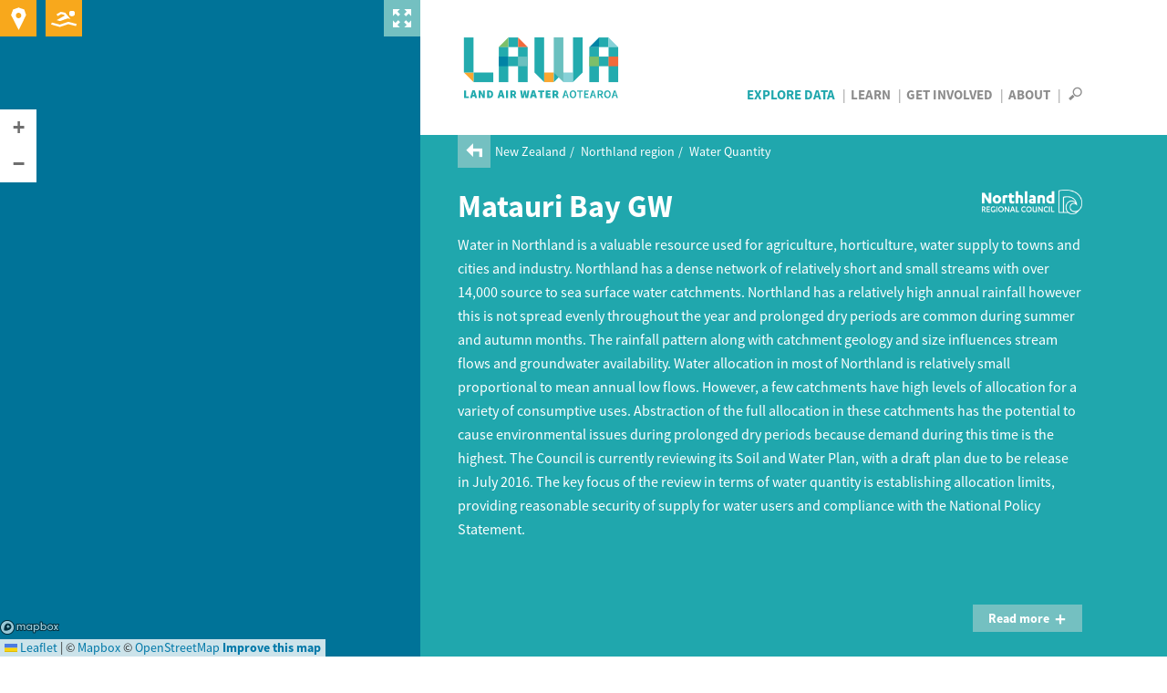

--- FILE ---
content_type: text/html; charset=utf-8
request_url: https://www.lawa.org.nz/explore-data/northland-region/water-quantity/groundwater-zones/matauri-bay-gw
body_size: 16854
content:
<!DOCTYPE html>
<!--[if lt IE 7]> <html xmlns:ng="http://angularjs.org" id="ng-app" data-ng-app="lawaApp" class="lt-ie9 lt-ie8 lt-ie7"> <![endif]-->
<!--[if IE 7]>    <html xmlns:ng="http://angularjs.org" id="ng-app" data-ng-app="lawaApp" class="lt-ie9 lt-ie8"> <![endif]-->
<!--[if IE 8]>    <html xmlns:ng="http://angularjs.org" id="ng-app" data-ng-app="lawaApp" class="lt-ie9"> <![endif]-->
<!--[if gt IE 8]><!-->
<html data-ng-app="lawaApp" class="">
<!--<![endif]-->
<head prefix="og:http://ogp.me/ns# place:http://ogp.me/ns/place#">
    <meta http-equiv="X-UA-Compatible" content="IE=edge,chrome=1" />
    <meta charset="utf-8" />
    <meta name="viewport" content="width=device-width, initial-scale=1.0">
    <title>
        Land, Air, Water Aotearoa (LAWA) - Matauri Bay GW
    </title>

    <meta name="twitter:card" content="summary_large_image" />

    <meta property="og:type" content="article" />
    <meta property="og:site_name" content="Land, Air, Water Aotearoa (LAWA)" />
    <meta property="og:url" content="https://www.lawa.org.nz/explore-data/northland-region/water-quantity/groundwater-zones/matauri-bay-gw" />


    

    <meta property="og:title" content="Matauri Bay GW Water Quantity Data" />
    <meta property="og:description" content="See how much water is being used in the Matauri Bay GW" />


    <meta property="og:image" content="https://www.lawa.org.nz/img/lawa_logo.png" />

    
    <link rel="canonical" href="https://www.lawa.org.nz/explore-data/northland-region/water-quantity/groundwater-zones/matauri-bay-gw" />

    <style>
        .sharetastic__sprite {
            display: none;
        }
    </style>

    <link rel="stylesheet" href="/css/bootstrap.min.css?v=VG_OE4FYXEHb8PGWjgZyyFqGUIrCzU_g7F0sORmkZ1M" />
    <link rel="stylesheet" href="/css/jquery.cluetip.css?v=-EX_JYnuicdogKgNxaDAOD-u5dAZdWxK6llOnXCVI98" />
    <link rel="stylesheet" href="/css/jquery.bxslider.css?v=dSOlIJHICQbSzPmF6OPEZl6EkL6VWq0gskLkezofBnQ" />
    <link rel="stylesheet" href="/css/GITheWall.css?v=eD3N6XBZ7VFFaaeVhLYASelF8zxBNQsMISP9QvY7zSg" />
    <link rel="stylesheet" href="/css/leaflet.label.css?v=4UNmYGDZBK-gM1PJX20klVJUl5ulE9Ui9ReyZ0Qx87k" />
    <link rel="stylesheet" href="/css/leaflet.css?v=p4NxAoJBhIIN-hmNHrzRCf9tD_miZyoHS5obTRR9BMY" />
    <link rel="stylesheet" href="/css/magnific-popup.css?v=y73JiwhNFcY-6tn_28oTYe3_HEa9wrfjd4Mnu13V2U4" />
    <link rel="stylesheet" href="/css/default.min.css?v=5p_Rir13etO6wTN1XmvwzeK-S6-DF2RD7TTCyMHYARw" />
    <link rel="stylesheet" href="/css/default.responsive.min.css?v=43j2rjLpqvU4tHX-IHU8wLmBc0JO_ecN3AaKcmgAtz8" />

    <!-- Leaflet side-by-side css files, don't append version' -->
    <link rel="stylesheet" href="/scripts/layout.css" />
    <link rel="stylesheet" href="/scripts/range.css" />

    <!-- fav icon and apple touch icons -->
    <link rel="shortcut icon" href="/favicon.ico">
    <link rel="apple-touch-icon" href="/apple-touch-icon-precomposed.png">
    <link rel="apple-touch-icon" sizes="57x57" href="/apple-touch-icon-57x57-precomposed.png">
    <link rel="apple-touch-icon" sizes="72x72" href="/apple-touch-icon-72x72-precomposed.png">
    <link rel="apple-touch-icon" sizes="114x114" href="/apple-touch-icon-114x114-precomposed.png">
    <link rel="apple-touch-icon" sizes="144x144" href="/apple-touch-icon-144x144-precomposed.png">

    
    

    <script src="/Scripts/modernizr.custom.js"></script>

    <!--[if lt IE 9]>
        <script src="http://html5shiv.googlecode.com/svn/trunk/html5.js"></script>
    <![endif]-->
    <!--[if lte IE 8]>
        <link rel="stylesheet" href="http://cdn.leafletjs.com/leaflet-0.6.4/leaflet.ie.css" />
        <script type="text/javascript" src="~/Scripts/respond.min.js"></script>
        <script language="javascript" type="text/javascript" src="~/Scripts/excanvas.min.js"></script>
        <script type="text/javascript" src="~/Scripts/selectivizr-min.js"></script>
        <script src="~/Scripts/ie-fix/json2.js"></script>
        <script src="~/Scripts/ie-fix/lawa-app-ie.js"></script>
    <![endif]-->
        <script>
            window.dataLayer = window.dataLayer || [];
        </script>
        <!-- Google Tag Manager -->
        <script>
            (function (w, d, s, l, i) {
                w[l] = w[l] || []; w[l].push({
                    'gtm.start':
                        new Date().getTime(), event: 'gtm.js'
                }); var f = d.getElementsByTagName(s)[0],
                    j = d.createElement(s), dl = l != 'dataLayer' ? '&l=' + l : ''; j.async = true; j.src =
                        'https://www.googletagmanager.com/gtm.js?id=' + i + dl; f.parentNode.insertBefore(j, f);
            })(window, document, 'script', 'dataLayer', 'GTM-W4ZTL9B');</script>
        <!-- End Google Tag Manager -->


<script type="text/javascript">!function(T,l,y){var S=T.location,k="script",D="instrumentationKey",C="ingestionendpoint",I="disableExceptionTracking",E="ai.device.",b="toLowerCase",w="crossOrigin",N="POST",e="appInsightsSDK",t=y.name||"appInsights";(y.name||T[e])&&(T[e]=t);var n=T[t]||function(d){var g=!1,f=!1,m={initialize:!0,queue:[],sv:"5",version:2,config:d};function v(e,t){var n={},a="Browser";return n[E+"id"]=a[b](),n[E+"type"]=a,n["ai.operation.name"]=S&&S.pathname||"_unknown_",n["ai.internal.sdkVersion"]="javascript:snippet_"+(m.sv||m.version),{time:function(){var e=new Date;function t(e){var t=""+e;return 1===t.length&&(t="0"+t),t}return e.getUTCFullYear()+"-"+t(1+e.getUTCMonth())+"-"+t(e.getUTCDate())+"T"+t(e.getUTCHours())+":"+t(e.getUTCMinutes())+":"+t(e.getUTCSeconds())+"."+((e.getUTCMilliseconds()/1e3).toFixed(3)+"").slice(2,5)+"Z"}(),iKey:e,name:"Microsoft.ApplicationInsights."+e.replace(/-/g,"")+"."+t,sampleRate:100,tags:n,data:{baseData:{ver:2}}}}var h=d.url||y.src;if(h){function a(e){var t,n,a,i,r,o,s,c,u,p,l;g=!0,m.queue=[],f||(f=!0,t=h,s=function(){var e={},t=d.connectionString;if(t)for(var n=t.split(";"),a=0;a<n.length;a++){var i=n[a].split("=");2===i.length&&(e[i[0][b]()]=i[1])}if(!e[C]){var r=e.endpointsuffix,o=r?e.location:null;e[C]="https://"+(o?o+".":"")+"dc."+(r||"services.visualstudio.com")}return e}(),c=s[D]||d[D]||"",u=s[C],p=u?u+"/v2/track":d.endpointUrl,(l=[]).push((n="SDK LOAD Failure: Failed to load Application Insights SDK script (See stack for details)",a=t,i=p,(o=(r=v(c,"Exception")).data).baseType="ExceptionData",o.baseData.exceptions=[{typeName:"SDKLoadFailed",message:n.replace(/\./g,"-"),hasFullStack:!1,stack:n+"\nSnippet failed to load ["+a+"] -- Telemetry is disabled\nHelp Link: https://go.microsoft.com/fwlink/?linkid=2128109\nHost: "+(S&&S.pathname||"_unknown_")+"\nEndpoint: "+i,parsedStack:[]}],r)),l.push(function(e,t,n,a){var i=v(c,"Message"),r=i.data;r.baseType="MessageData";var o=r.baseData;return o.message='AI (Internal): 99 message:"'+("SDK LOAD Failure: Failed to load Application Insights SDK script (See stack for details) ("+n+")").replace(/\"/g,"")+'"',o.properties={endpoint:a},i}(0,0,t,p)),function(e,t){if(JSON){var n=T.fetch;if(n&&!y.useXhr)n(t,{method:N,body:JSON.stringify(e),mode:"cors"});else if(XMLHttpRequest){var a=new XMLHttpRequest;a.open(N,t),a.setRequestHeader("Content-type","application/json"),a.send(JSON.stringify(e))}}}(l,p))}function i(e,t){f||setTimeout(function(){!t&&m.core||a()},500)}var e=function(){var n=l.createElement(k);n.src=h;var e=y[w];return!e&&""!==e||"undefined"==n[w]||(n[w]=e),n.onload=i,n.onerror=a,n.onreadystatechange=function(e,t){"loaded"!==n.readyState&&"complete"!==n.readyState||i(0,t)},n}();y.ld<0?l.getElementsByTagName("head")[0].appendChild(e):setTimeout(function(){l.getElementsByTagName(k)[0].parentNode.appendChild(e)},y.ld||0)}try{m.cookie=l.cookie}catch(p){}function t(e){for(;e.length;)!function(t){m[t]=function(){var e=arguments;g||m.queue.push(function(){m[t].apply(m,e)})}}(e.pop())}var n="track",r="TrackPage",o="TrackEvent";t([n+"Event",n+"PageView",n+"Exception",n+"Trace",n+"DependencyData",n+"Metric",n+"PageViewPerformance","start"+r,"stop"+r,"start"+o,"stop"+o,"addTelemetryInitializer","setAuthenticatedUserContext","clearAuthenticatedUserContext","flush"]),m.SeverityLevel={Verbose:0,Information:1,Warning:2,Error:3,Critical:4};var s=(d.extensionConfig||{}).ApplicationInsightsAnalytics||{};if(!0!==d[I]&&!0!==s[I]){var c="onerror";t(["_"+c]);var u=T[c];T[c]=function(e,t,n,a,i){var r=u&&u(e,t,n,a,i);return!0!==r&&m["_"+c]({message:e,url:t,lineNumber:n,columnNumber:a,error:i}),r},d.autoExceptionInstrumented=!0}return m}(y.cfg);function a(){y.onInit&&y.onInit(n)}(T[t]=n).queue&&0===n.queue.length?(n.queue.push(a),n.trackPageView({})):a()}(window,document,{
src: "https://js.monitor.azure.com/scripts/b/ai.2.min.js", // The SDK URL Source
crossOrigin: "anonymous", 
cfg: { // Application Insights Configuration
    connectionString: 'InstrumentationKey=f06b00ef-732d-41f9-84a9-09242b5c5db4;IngestionEndpoint=https://australiaeast-1.in.applicationinsights.azure.com/;LiveEndpoint=https://australiaeast.livediagnostics.monitor.azure.com/;ApplicationId=a4ed3a21-336f-4a7c-928c-3100839ecbd0'
}});</script></head>
<body data-ng-controller="Lawa.PageController" data-ng-class="{'map-expanded' : mapExpanded}" class="">
        <!-- Google Tag Manager (noscript) -->
        <noscript>
            <iframe src="https://www.googletagmanager.com/ns.html?id=GTM-W4ZTL9B"
                    height="0" width="0" style="display:none;visibility:hidden"></iframe>
        </noscript>
        <!-- End Google Tag Manager (noscript) -->
    <div class="side-panel">
        
    
<div class="map-wrapper">
    <div id="map-canvas" data-ng-controller="Lawa.MapController" class="map-wrapper" data-ng-show="showMap" data-ng-init="init('pk.eyJ1IjoiaXRlZmZlY3QiLCJhIjoiTVpCakxoRSJ9.UIeMN4IaJmcFNfz7nXsNeA','False')">
        <div class="map-expander" data-ng-click="toggleMapExpander()"></div>
        <leaflet id="mainMap" ng-class="{'loading': !showMap}" defaults="defaults" center="center" paths="paths" height="100%" width="100%" leafletmap="leafletMap">
            <div class="expanding-button map-location" data-ng-click="getMyLocation()">
                <div class="location-expandy">
                    <button type="submit" class="icon-near-me"></button>
                    <span id="map-location-message">Search all sites near me now<i class="icon-play-arrow"></i></span>
                    <span id="map-location-alert"></span>
                </div>
            </div>
            <div class="expanding-button map-swim">
                <div class="swim-expandy">
                    <a href="/explore-data/swimming" class="icon-swim"></a>
                    <span>Search your favourite swimming spots<i class="icon-play-arrow"></i></span>
                </div>
            </div>
            <div class="map-loading-indicator" data-ng-show="mapData.loading">
                <div class="loading-content">
                    <span class="loading-text">Loading...</span>
                    <div class="spinner"></div>
                </div>
            </div>
        </leaflet>
    </div>
</div>



    </div>
    <div class="right-panel">
        <div id="right-panel-overlay" class="hidden"></div>
        <header class="clearfix">
            <div class="body-container topnav clearfix" role="navigation">
                <div class="site-logo navbar-desktop">
                    <a href="/">
                        LAWA
                    </a>
                </div>

                <div>
                    <nav id="nav-menu-content" class="navbar-desktop">
                        <ul class="h6">
                            <li class="explore-section selected"><a href="/explore-data">Explore Data</a></li>
                            <li class="learn-section"><a href="/learn">Learn</a></li>
                            <li class="involved-section"><a href="/get-involved">Get Involved</a></li>
                            <li class="about-section-lnk"><a href="/about">About</a></li>
                            <li>
                                <span class="nav-search" data-toggle="collapse" data-target="#site-search-box">
                                    <i id="openSearch" class="icon-search"></i>
                                    <i id="closeSearch" class="hidden icon-close-cross"></i>
                                </span>
                            </li>
                        </ul>
                    </nav>

                    <nav class="navbar navbar-default navbar-mobile navbar-fixed-top">
                        <div class="container-fluid">
                            <div class="navbar-header">
                                <button type="button" class="navbar-toggle collapsed" data-toggle="collapse" data-target="#bs-example-navbar-collapse-1" aria-expanded="false">
                                    <span class="sr-only">Toggle navigation</span>
                                    <span class="icon-bar"></span>
                                    <span class="icon-bar"></span>
                                    <span class="icon-bar"></span>
                                </button>
                                <div class="site-logo">
                                    <a class="navbar-brand" href="/">LAWA</a>
                                </div>
                            </div>
                            <div class="menu-wrapper">
                                <div class="collapse navbar-collapse" id="bs-example-navbar-collapse-1">
                                    <ul class="nav navbar-menu">
                                        <li class="explore-section selected">
                                            <a href="/explore-data">Explore Data</a>

                                            <button class="show-hide"></button>
                                            <div class="collapse subnav">
                                                <ul>
                                                    <li>
                                                        Regions
                                                        <button class="show-hide"></button>
                                                        <div class="collapse subnav subnav-2">
                                                            <ul>
                                                                    <li>
                                                                        <a href="/explore-data/auckland-region/">Auckland region</a>
                                                                    </li>
                                                                    <li>
                                                                        <a href="/explore-data/bay-of-plenty-region/">Bay of Plenty region</a>
                                                                    </li>
                                                                    <li>
                                                                        <a href="/explore-data/canterbury-region/">Canterbury region</a>
                                                                    </li>
                                                                    <li>
                                                                        <a href="/explore-data/chatham-islands/">Chatham Islands</a>
                                                                    </li>
                                                                    <li>
                                                                        <a href="/explore-data/gisborne-region/">Gisborne region</a>
                                                                    </li>
                                                                    <li>
                                                                        <a href="/explore-data/hawkes-bay-region/">Hawke&#x27;s Bay region</a>
                                                                    </li>
                                                                    <li>
                                                                        <a href="/explore-data/manawatu-whanganui-region/">Manawat&#x16B;-Whanganui region</a>
                                                                    </li>
                                                                    <li>
                                                                        <a href="/explore-data/marlborough-region/">Marlborough region</a>
                                                                    </li>
                                                                    <li>
                                                                        <a href="/explore-data/nelson-region/">Nelson region</a>
                                                                    </li>
                                                                    <li>
                                                                        <a href="/explore-data/northland-region/">Northland region</a>
                                                                    </li>
                                                                    <li>
                                                                        <a href="/explore-data/otago-region/">Otago region</a>
                                                                    </li>
                                                                    <li>
                                                                        <a href="/explore-data/southland-region/">Southland region</a>
                                                                    </li>
                                                                    <li>
                                                                        <a href="/explore-data/taranaki-region/">Taranaki region</a>
                                                                    </li>
                                                                    <li>
                                                                        <a href="/explore-data/tasman-region/">Tasman region</a>
                                                                    </li>
                                                                    <li>
                                                                        <a href="/explore-data/waikato-region/">Waikato region</a>
                                                                    </li>
                                                                    <li>
                                                                        <a href="/explore-data/wellington-region/">Wellington region</a>
                                                                    </li>
                                                                    <li>
                                                                        <a href="/explore-data/west-coast-region/">West Coast region</a>
                                                                    </li>
                                                            </ul>
                                                        </div>
                                                    </li>
                                                    <li>
                                                        Topics
                                                        <button class="show-hide"></button>
                                                        <div class="collapse subnav subnav-2">
                                                            <ul>
                                                                    <li>
                                                                        <a href="/explore-data/actions/">Actions</a>

                                                                    </li>
                                                                    <li>
                                                                        <a href="/explore-data/air-quality/">Air Quality</a>

                                                                    </li>
                                                                    <li>
                                                                        <a href="/explore-data/swimming/">Swimming</a>

                                                                    </li>
                                                                    <li>
                                                                        <a href="/explore-data/estuaries/">Estuaries</a>

                                                                    </li>
                                                                    <li>
                                                                        <a href="/explore-data/groundwater-quality/">Groundwater Quality</a>

                                                                    </li>
                                                                    <li>
                                                                        <a href="/explore-data/lake-quality/">Lake Quality</a>

                                                                    </li>
                                                                    <li>
                                                                        <a href="/explore-data/land-cover/">Land Cover</a>

                                                                    </li>
                                                                    <li>
                                                                        <a href="/explore-data/river-quality/">River Quality</a>

                                                                    </li>
                                                                    <li>
                                                                        <a href="/explore-data/water-quantity/">Water Quantity</a>

                                                                    </li>
                                                            </ul>
                                                        </div>
                                                    </li>
                                                </ul>
                                            </div>


                                        </li>
                                        <li class="learn-section"><a href="/learn">Learn</a></li>
                                        <li class="involved-section"><a href="/get-involved">Get Involved</a></li>
                                        <li class="about-section-lnk"><a href="/about">About</a></li>
                                        <li><span class="nav-search" data-toggle="collapse" data-target="#site-search-box, .navbar-collapse.in">Search</span></li>
                                    </ul>
                                </div>
                            </div>
                        </div>
                    </nav>
                </div>

            </div>
        </header>
        
<div id="site-search-box" class="collapse">
    <div class="panel-search">

        <div class="body-container">
            <div class="search-box form-inline">
                <form action="/search">
                    <input id="navsearch" type="search" name="argument" class="search-bg" placeholder="Search for a site near you" />
                    <button type="submit" class="icon-search"></button>
                </form>
            </div>
        </div>
    </div>
</div>
        <div id="body" class="clearfix">
            

<div class="panel-header">

        <div class="breadcrumb">
            <a href="/explore-data/northland-region/water-quantity/"><i class="icon-back-arrow"></i></a>
            <ul>
                        <li>
                            <a href="/explore-data/">New Zealand</a>
                        </li>
                        <li>
                            <a href="/explore-data/northland-region/">Northland region</a>
                        </li>
                        <li>
                            <a href="/explore-data/northland-region/water-quantity/">Water Quantity</a>
                        </li>
            </ul>
        </div>

    <div class="body-container clearfix">

        <div class="page-title">
            <div>
                    <h1>Matauri Bay GW</h1>
            </div>
            
    <div class="header-logo ">
            <a href="//www.nrc.govt.nz" target="_blank" type=""><img src="/media/3750312/nrc-logo-white-text-white-snail-.png" alt="Northland Regional Council" title="Northland Regional Council" /></a>
    </div>

        </div>
        <div class="summary">
            <p>Water in Northland is a valuable resource used for agriculture, horticulture, water supply to towns and cities and industry. Northland has a dense network of relatively short and small streams with over 14,000 source to sea surface water catchments. Northland has a relatively high annual rainfall however this is not spread evenly throughout the year and prolonged dry periods are common during summer and autumn months. The rainfall pattern along with catchment geology and size influences stream flows and groundwater availability. Water allocation in most of Northland is relatively small proportional to mean annual low flows. However, a few catchments have high levels of allocation for a variety of consumptive uses. Abstraction of the full allocation in these catchments has the potential to cause environmental issues during prolonged dry periods because demand during this time is the highest. The Council is currently reviewing its Soil and Water Plan, with a draft plan due to be release in July 2016. The key focus of the review in terms of water quantity is establishing allocation limits, providing reasonable security of supply for water users and compliance with the National Policy Statement.</p>
            
        </div>
    </div>
</div>




	<div class="panel-cyan-dark">
		<div class="body-container">
			<button type="button" class="show-more" data-toggle="collapse" data-target="#more-content">Read more<i class="icon-plus"></i> </button>
		</div>
		<div id="more-content" class="collapse out">
			<div class="panel-white">
				<div class="body-container">
<p>Currently not available</p>				</div>
			</div>
		</div>
	</div>


<div class="panel-tabbed" data-pageid="31276" data-service="getgroundwatersites" data-ng-controller="Lawa.WaterQuantityZoneController" data-ng-init="init('31276')">
    <div class="tabbed">
        <tabset>
            <tab select="ShowActivePanel()">
                <tab-heading>Water Use</tab-heading>
                <div id="tb-data" class="tabbed-content-body clearfix" data-ng-init="init('31276', 'ground')" data-ng-controller="Lawa.WaterQuantitySummaryController" data-ng-cloak>
                    
<div class="top-content">
    <div class="h3 header-bar">Groundwater in this zone</div>
    <div class="description">
        <p>
            Regional councils collect information about how much water is available and manage resource consents for
            those wishing to take water from groundwater supplies. Use the buttons below to view regional information
            on: how much water is available, where it comes from and how its used.
        </p>
    </div>

</div>

<div class="expandy-section waterqty waterzone" data-ng-click="expandyClose($event)" data-ng-controller="Lawa.ExpandyWaterQuantityController">
    <div class="illustration">
        <div class="image-label">
            <h4>{{illustrationHeading}}</h4>
        </div>

        <div class="image-area waterqty-summary">

            <span ng-show="waterSource.hasData" class="img-label source gwater">Groundwater available: <span>{{waterSource.availableToAllocate}}</span></span>

            <span ng-show="waterUsage.irrigationLabel != null" class="img-label used irrigation">Irrigation<br /><span>{{waterUsage.irrigationLabel}}</span></span>
            <span ng-show="waterUsage.industrialLabel != null" class="img-label used industrial">Industrial<br /><span>{{waterUsage.industrialLabel}}</span></span>
            <span ng-show="waterUsage.stockLabel != null" class="img-label used stock">Stock<br /><span>{{waterUsage.stockLabel}}</span></span>
            <span ng-show="waterUsage.hydroLabel != null" class="img-label used hydro">Hydroelectrical<br /><span>{{waterUsage.hydroLabel}}</span></span>
            <span ng-show="waterUsage.drinkingLabel != null" class="img-label used town">Town supply<br /><span>{{waterUsage.drinkingLabel}}</span></span>
        </div>
    </div>

    <div class="card-wall">
        <ul class="expandy-cards">
            <li data-contenttype="inline" data-href="#panel_1">
                <div class="expandy-card">
                    <div class="heading">
                        <span class="h5">Groundwater in this zone</span>
                    </div>
                </div>

                <div class="button" id="summaryTotal" data-ng-click="toggleExpandyPanel(1)">
                    <span class="expandy-btn-show">Show <i class="icon-plus"></i></span>
                    <span class="expandy-btn-hide">Hide <i class="icon-minus"></i></span>
                </div>
                <div class="expandy-panels">
                    <div id="panel_1">
                        <h3>Groundwater in this zone</h3>
                        <div class="gw-summary-notice">
                            <p>
                                Accurately estimating the total amount of water available in a groundwater management zone is not currently
                                possible. Regional Councils are working with the Ministry for the Environment on the best way to calculate
                                this figure. We will include these figures on LAWA when they become available. In the meantime, for more
                                information about a particular groundwater management zone, contact your regional council.
                            </p>
                        </div>

                        <div class="authored-content">
                            <p>The Council is in the process of determining water management zones and allocation limits. Draft zones and proposed allocation limits will be circulated for community consultation in July 2016. To enable meaningful reporting of water allocation and use, the surface water zones have been initial drafted based on the source to sea catchments and geographical grouping of the small coastal catchments. The Groundwater management zones are currently the based on the management boundaries of Northlands main aquifers.</p>
                        </div>

                    </div>
                </div>
            </li>
            <li data-contenttype="inlineclone" data-href="#panel_2">
                <div class="expandy-card">
                    <div class="heading">
                        <span class="h5">Water consents: How much water is consented and used?</span>
                    </div>
                    <p>Groundwater available to consent</p>
                </div>
                <div class="button" id="summarySource" data-code="testcode" data-ng-click="toggleExpandyPanel(2)">
                    <span class="expandy-btn-show">Show <i class="icon-plus"></i></span>
                    <span class="expandy-btn-hide">Hide <i class="icon-minus"></i></span>
                </div>

                <div class="expandy-panels">
                    <div id="panel_2" class="expandy-section">
                        <h3>Consented water in this groundwater zone</h3>

                        <div class="authored-content">
                            <p>
                                Use the tables below to look at how much water is available compared with how much is actually consented within this water
                                management zone. Click the plus to expand subzones where available
                            </p>
                        </div>


                        <div ng-repeat="item in waterSource.subzones" class="subzone-wrapper">

                            <div class="btn btn-subzones" data-toggle="collapse" data-target="#subzone-{{item.zoneId | nospace}}_xpd"
                                 ng-click="loadSubzoneData(31276, item.zoneId, item.timeSeries)">
                                <h5>{{item.zoneId}}<i class="icon-plus" style="float: right"></i></h5>
                            </div>

                            <div id="subzone-{{item.zoneId | nospace}}" class="collapse subzone-summary">
                                <div class="chart-summary">
                                    <table class="water-source">
                                        <thead>
                                            <tr>
                                                <th class="title" colspan="4"><h5>Comparing consents and use</h5></th>
                                            </tr>
                                            <tr ng-show="item.data.showAvailableChart">
                                                <th>Amount available to consent 
    <i class="expandy-glossary icon-question-mark" data-load="/learn/glossary/a/amount-available-to-consent/" onclick=""></i>
</th>
                                                <th class="bar-background summary-tooltip" colspan="3">
                                                    <span class="data-groundwater bar" ng-style="{width: item.data.availableWidth + '%'}"></span>
                                                    <span class="summary-tip">In this groundwater management zone: <br />{{item.data.totalAvailableAmount}} {{item.data.totalAvailableUnits}}<br />available to consent<br /></span>
                                                </th>
                                            </tr>
                                            <tr ng-show="item.data.showConsentedChart">
                                                <th style="padding: 5px 10px">Amount consented <br /><span class="text-measured">measured</span> and <span class="text-nonmeasured">non measured</span> 
    <i class="expandy-glossary icon-question-mark" data-load="/learn/glossary/c/consented-and-measured-volume/" onclick=""></i>
</th>
                                                <th class="bar-background" colspan="3">
                                                    <span class="data-measured bar" ng-style="{width: item.data.measuredWidth + '%'}"></span>
                                                    <span class="data-nonmeasured bar" ng-style="{width: item.data.nonmeasuredWidth + '%', left: item.data.measuredWidth + '%'}"></span>
                                                </th>
                                            </tr>
                                            <tr ng-show="item.data.showUsedChart">
                                                <th>Amount used (measured) 
    <i class="expandy-glossary icon-question-mark" data-load="/learn/glossary/v/volume-consented-used/" onclick=""></i>
</th>
                                                <th class="bar-background" colspan="3">
                                                    <span class="data-measured bar" ng-style="{width: item.data.usedWidth + '%'}"></span>
                                                </th>
                                            </tr>
                                            <tr>
                                                <th class="blank"></th>
                                                <th>Amount</th>
                                                <th>Units</th>
                                                <th style="width: 100px">Consented or used as a percentage of available 
    <i class="expandy-glossary icon-question-mark" data-load="/learn/glossary/c/comparing-consented-and-used-water/" onclick=""></i>
</th>
                                            </tr>
                                        </thead>
                                        <tbody>
                                            <tr>
                                                <th>Total available to consent 
    <i class="expandy-glossary icon-question-mark" data-load="/learn/glossary/a/amount-available-to-consent/" onclick=""></i>
</th>
                                                <td ng-hide="item.data.hasAmountAvailable" class="bar-background" colspan="3">{{item.data.totalAvailableAmount}}</td>
                                                <td ng-show="item.data.hasAmountAvailable" class="value" style="text-align: right;">{{item.data.totalAvailableAmount}}</td>
                                                <td ng-show="item.data.hasAmountAvailable" class="value">{{item.data.totalAvailableUnits}}</td>
                                                <td ng-show="item.data.hasAmountAvailable" class="value" style="text-align: right;"></td>
                                            </tr>
                                            <tr>
                                                <th>Total consented 
    <i class="expandy-glossary icon-question-mark" data-load="/learn/glossary/c/consented-volume/" onclick=""></i>
</th>
                                                <td ng-hide="item.data.totalConsented.hasData" class="bar-background" colspan="3">{{item.data.totalConsented.amount}}</td>
                                                <td ng-show="item.data.totalConsented.hasData" class="value" style="text-align: right;">{{item.data.totalConsented.amount}}</td>
                                                <td ng-show="item.data.totalConsented.hasData" class="value">{{item.data.totalAvailableUnits}}</td>
                                                <td ng-show="item.data.totalConsented.hasData" class="value" style="text-align: right;">{{item.data.totalConsented.percentText}}</td>
                                            </tr>
                                            <tr>
                                                <th>Total consented and measured 
    <i class="expandy-glossary icon-question-mark" data-load="/learn/glossary/c/consented-and-measured-volume/" onclick=""></i>
</th>
                                                <td ng-hide="item.data.totalMeasured.hasData" class="bar-background" colspan="3">{{item.data.totalMeasured.amount}}</td>
                                                <td ng-show="item.data.totalMeasured.hasData" class="value" style="text-align: right;">{{item.data.totalMeasured.amount}}</td>
                                                <td ng-show="item.data.totalMeasured.hasData" class="value">{{item.data.totalAvailableUnits}}</td>
                                                <td ng-show="item.data.totalMeasured.hasData" class="value" style="text-align: right;">{{item.data.totalMeasured.percentText}}</td>
                                            </tr>
                                            <tr ng-show="item.data.totalAmountUsed.hasData">
                                                <th>Total measured amount used 
    <i class="expandy-glossary icon-question-mark" data-load="/learn/glossary/v/volume-consented-used/" onclick=""></i>
</th>
                                                <td class="value" style="text-align: right;">{{item.data.totalAmountUsed.amount}}</td>
                                                <td class="value">{{item.data.totalAvailableUnits}}</td>
                                                <td class="value" style="text-align: right;">{{item.data.totalAmountUsed.percentText}}</td>
                                            </tr>
                                            <tr ng-show="item.data.totalAnnualVolumeUsed != null">
                                                <th>Total measured volume used 
    <i class="expandy-glossary icon-question-mark" data-load="/learn/glossary/v/volume-consented-used/" onclick=""></i>
</th>
                                                <td class="value" style="text-align: right;">{{item.data.totalAnnualVolumeUsed}}</td>
                                                <td class="value" colspan="2">{{item.data.totalAnnualVolumeUnits}}</td>
                                            </tr>
                                        </tbody>
                                    </table>

                                </div>
                                <div class="authored-content">
                                    <p>
                                        The table above shows the amount of water that is available for use compared to the amount that has been consented.
                                        The �Total Consented� and �Total Consented and Measured� fields are based on percentages of the �Total available to Consent�
                                        field. If this field is not populated no data will be displayed.  Some consents require actual use to be monitored and this
                                        is presented as 'Total measured volume Used' where available.
                                    </p>
                                </div>
                            </div>
                        </div>


                        <div class="authored-content">
                            
                        </div>

                    </div>
                </div>
            </li>

            <li data-contenttype="inline" data-href="#panel_3">
                <div class="expandy-card">
                    <div class="heading">
                        <span class="h5">Water consents: How is consented water used?</span>
                    </div>
                    <p>Consents by use in this groundwater zone</p>
                </div>
                <div class="button" id="summaryUsed" data-ng-click="toggleExpandyPanel(3)">
                    <span class="expandy-btn-show">Show <i class="icon-plus"></i></span>
                    <span class="expandy-btn-hide">Hide <i class="icon-minus"></i></span>
                </div>

                <div class="expandy-panels">
                    <div id="panel_3">
                        <div>
                            <h3>Consented water in this zone</h3>

                            <div class="chart-summary">
                                <h5 data-ng-hide="$scope.waterUsage.year == null">Overall annual volume for {{waterAvailable.year}}</h5>
                                <div style="display: inline-block;" class="clearfix">
                                    <div class="water-usage-graph full-height">
                                        <table style="padding-bottom: 43px; height:407px;">
                                            <thead>
                                                <tr><th class="water-usage-graph-header">Relative breakdown 
    <i class="expandy-glossary icon-question-mark" data-load="/learn/glossary/r/relative-breakdown/" onclick=""></i>
</th></tr>
                                            </thead>
                                            <tbody>
                                                <tr ng-repeat="item in waterUsage.data" ng-show="item.hasVolume" ng-style="{height:item.breakdownPercentage + '%'}" ng-if="item.activity != 'Hydro'">
                                                    <td class="data-{{item.classname}} graph-bar"></td>
                                                </tr>
                                            </tbody>
                                        </table>

                                    </div>
                                    <div class="water-usage-divider"></div>
                                    <div class="water-usage-table full-height">
                                        <table class="full-height no-border-collapse bb-1">
                                            <thead>
                                                <tr>
                                                    <th>Activity</th>
                                                    <th style="width:15%">Percentage of total consented</th>
                                                    <th style="width:30%">Total volume</th>
                                                    <th style="width:15%">Number of consents</th>
                                                </tr>
                                            </thead>
                                            <tbody>
                                                <tr ng-repeat="item in waterUsage.data" class="data-{{item.classname}}" ng-if="item.activity != 'Hydro'">
                                                    <td>
                                                        <span class="bar"></span>
                                                        <img src="/img/icons/{{item.imageName}}" alt={{item.displayText}} />
                                                        <span>{{item.displayText}}</span>
                                                    </td>

                                                    <td ng-show="!item.hasConsents" class="value">-</td>
                                                    <td ng-show="!item.hasConsents" class="value">-</td>

                                                    <td ng-show="item.hasConsents && !item.hasVolume" class="value" colspan="2" style="text-align: center">No data available</td>

                                                    <td ng-show="item.hasConsents && item.hasVolume" class="value" style="text-align: right;">{{item.breakdownPercentage}}%</td>
                                                    <td ng-show="item.hasConsents && item.hasVolume" class="value" style="text-align: right;">{{item.totalVolume}} m<sup>3</sup></td>

                                                    <td class="value" style="text-align: right;">{{item.numberOfConsents}}</td>
                                                </tr>

                                                <tr class="data-total">
                                                    <td>
                                                        Total
                                                    </td>
                                                    <td class="value" style="text-align: right;">{{waterUsage.total.percentageConsented}}%</td>
                                                    <td class="value" style="text-align: right;">{{waterUsage.total.totalVolume}} m<sup>3</sup></td>
                                                    <td class="value" style="text-align: right;">{{waterUsage.total.numberOfConsents}}</td>
                                                </tr>
                                            </tbody>
                                        </table>
                                    </div>
                                </div>
                            </div>


                            <div class="authored-content">
                                <p>
                                    The above table shows the proportion of water consented for irrigation, industrial, stock, town supply and other.
                                    <span ng-if="hydroUsage.hasVolume == true">
                                        It excludes hydro electricity. In this region/management zone <span style="white-space: nowrap">{{hydroUsage.totalVolume}} m<sup>3</sup>/year</span> is consented for hydro-electricity and makes
                                        up {{hydroUsage.percentageConsented}}% of the total water volume consented for this region/management zone
                                    </span>
                                </p>
                            </div>
                            <div class="authored-content">
                                
                            </div>

                        </div>

                    </div>
                </div>
            </li>

        </ul>
    </div>
</div>


                </div>
            </tab>            

            <tab select="ShowSites()">
                <tab-heading>Sites <span class="tab-tag"></span></tab-heading>
                <div id="tb-sites" class="tabbed-content-body clearfix">

                    <h4 class="pull-left">Monitored sites in this Zone</h4>


                    <div class="inline-search-wrapper site-inline-search-wrapper">
                        <div id="inline-search-box" style="clear:both">
                            <div class="sitetype-search-panel">
                                <p>Filter by:</p>
                                <div class="search-sitetype-filter">

                                    <div class="sitetype-filter">
                                        <input id="rainfallbore" type="radio" name="sitetype" value="bore,rainfall" checked="" />
                                        <label for="rainfallbore"><span class="icon-filter-rainfallgroundwater">&nbsp;</span>Rainfall and Bore Sites</label>
                                    </div>
                                    <div class="sitetype-filter">
                                        <input id="rainfall" type="radio" name="sitetype" value="rainfall" />
                                        <label for="rainfall"><span class="icon-filter-rainfall">&nbsp;</span>Rainfall Sites</label>
                                    </div>
                                    <div class="sitetype-filter">
                                        <input id="bore" type="radio" name="sitetype" value="bore" />
                                        <label for="bore"><span class="icon-filter-groundwater">&nbsp;</span>Bore Sites</label>
                                    </div>
                                </div>
                            </div>
                        </div>
                    </div>

                    <div id="loading-results" class="loading-results"><p>...retrieving sites.</p></div>
                    <div id="noresults"><p>No sites found.</p></div>
                    <div id="resultlist" class="row-grid"></div>
                </div>
            </tab>
        </tabset>
    </div>
</div>


<div class="panel-grey top-nospace">
    <div class="news-and-events">
        
<div class="body-container clearfix">

    <div class="news-column">
            <h3><a href="/get-involved/news-and-stories/">Latest news and stories<i class="icon-play-arrow"></i></a></h3>
            <ul>

                    <li class="news">
                        <a href="/get-involved/news-and-stories/northland-regional-council/2022/september/five-year-dune-lakes-project-coming-to-an-end/">
                            <div class="title h5">Five-year dune lakes project coming to an end</div>
                            <div class="subtext">
                                    <span>Published 23 Sep 2022</span>
                            </div>
                        </a>
                    </li>
                    <li class="news">
                        <a href="/get-involved/news-and-stories/northland-regional-council/2022/january/natural-causes-behind-some-waterway-pollution/">
                            <div class="title h5">Natural causes behind some waterway &#x2018;pollution&#x2019;</div>
                            <div class="subtext">
                                    <span>Published 24 Jan 2022</span>
                            </div>
                        </a>
                    </li>
                    <li class="news">
                        <a href="/get-involved/news-and-stories/northland-regional-council/2021/november/summer-swim-spot-survey-starts-06-december/">
                            <div class="title h5">Summer swim spot survey starts 06 December</div>
                            <div class="subtext">
                                    <span>Published 11 Nov 2021</span>
                            </div>
                        </a>
                    </li>
            </ul>
    </div>

    <div class="events-column">

            <h3><a href="/get-involved/events/">Upcoming events<i class="icon-play-arrow"></i></a></h3>
    </div>

</div>


    </div>
</div>


<div class="panel-white">
    <div class="body-container">
        <div class="panel-relatedlinks clearfix">
            <div class="column-council">
                    <div class="council-logo">
                        <img src="/media/3750313/nrc-logo-full-colour-transparent-low-res.png?width=210&height=95&mode=max" alt="Northland Regional Council" />
                    </div>
                    <p class="details"><span class="h3">Northland Regional Council</span><br /><a href="/about/councils/northland-regional-council/">Click for more info</a></p>
            </div>
            <div class="column-links">


            </div>
        </div>
    </div>
</div>



        </div>
        <footer id="footer">
    <div class="social-networks--bar">
        <div class="sharetastic">
        </div>
        <button id="social-networks--bar-toggle" class="social-networks--toggle">
            <i class="icon-play-arrow"></i>
            <i class="icon-play-arrow"></i>
            <i class="icon-play-arrow"></i>
            <span>Hide</span>
        </button>
    </div>

    <div id="fb-root"></div>
    <div class="footer-top">
        <div class="body-container clearfix">
                <a href="/submitobservation" class="popup-observation log-observation-btn button-medium pull-right">Report an observation</a>
            <div class="social-networks clearfix">
                    <span>Follow us</span>
                        <a target="_blank" href="https://www.facebook.com/NZLAWA/" class="our-facebook" title="LAWA on Facebook"><i class="icon-facebook"></i></a>
                        <a target="_blank" href="https://nz.linkedin.com/company/lawa-land-air-water-aotearoa" class="our-linkedin" title="LAWA on LinkedIn"><svg width="22" height="22" viewBox="0 0 22 22" fill="none" xmlns="http://www.w3.org/2000/svg">
<path d="M19.5557 0C20.9056 5.87527e-05 21.9999 1.09439 22 2.44434V19.5557C21.9999 20.9056 20.9056 21.9999 19.5557 22H2.44434C1.09439 21.9999 5.87526e-05 20.9056 0 19.5557V2.44434C5.86239e-05 1.09439 1.09439 5.86237e-05 2.44434 0H19.5557ZM3.37109 18.9443H6.65137V8.35156H3.37109V18.9443ZM15.0889 8.02832C12.8582 8.02845 11.9097 9.7523 11.8955 9.77832V8.35156H8.74902V18.9443H11.8955V13.3838C11.8955 11.8941 12.5811 11.0079 13.8936 11.0078C15.1002 11.0078 15.6797 11.8593 15.6797 13.3838V18.9443H18.9443V12.2383C18.9443 9.40067 17.3357 8.02832 15.0889 8.02832ZM4.99609 3.05566C3.92454 3.05566 3.05586 3.93051 3.05566 5.00977C3.05566 6.08919 3.92442 6.96484 4.99609 6.96484C6.06756 6.9646 6.93555 6.08904 6.93555 5.00977C6.93536 3.93066 6.06744 3.05591 4.99609 3.05566Z" fill="white"/>
</svg>
</a>
            </div>
        </div>
    </div>
    <div class="footer-middle">
        <div class="body-container clearfix">
            <div class="footer-col ftcl1">
                <h6>Contact</h6>
                <ul>
                    <li>Website or general enquiries:</li>
                    <li><a href="mailto:info@lawa.org.nz">info@lawa.org.nz</a></li>
                </ul>
                <ul>
                    <li>
                        <p>For enquiries about monitoring or sites, please contact the relevant council directly. For council details see <a href="/about">About LAWA</a>.</p>
                    </li>
                </ul>
            </div>
            <div class="footer-col">
            <h6>Explore Data</h6>
            <ul>
                    <li>
                        <a href="/explore-data/air-quality/">Air Quality</a>
                    </li>
                    <li>
                        <a href="/explore-data/swimming/">Can I Swim Here?</a>
                    </li>
                    <li>
                        <a href="/explore-data/estuaries/">Estuary Health</a>
                    </li>
                    <li>
                        <a href="/explore-data/groundwater-quality/">Groundwater Quality</a>
                    </li>
                    <li>
                        <a href="/explore-data/lake-quality/">Lake Quality</a>
                    </li>
                    <li>
                        <a href="/explore-data/land-cover/">Land Cover</a>
                    </li>
                    <li>
                        <a href="/explore-data/river-quality/">River Quality</a>
                    </li>
                    <li>
                        <a href="/explore-data/water-quantity/">Water Quantity</a>
                    </li>
                    <li>
                        <a href="/download-data/">Download Data</a>
                    </li>
            </ul>
            <h6>Learn</h6>
            <ul>
                    <li>
                        <a href="/learn/factsheets/">Factsheets</a>
                    </li>
                    <li>
                        <a href="/learn/">Glossary of terms</a>
                    </li>
                    <li>
                        <a href="http://www.nems.org.nz/">National Environmental Monitoring Standards</a>
                    </li>
            </ul>
            </div>

            <div class="footer-col">
            <h6>Get Involved</h6>
            <ul>
                    <li>
                        <a href="/get-involved/news-and-stories/">News and stories</a>
                    </li>
                    <li>
                        <a href="/get-involved/events/">Events</a>
                    </li>
                    <li>
                        <a href="/river-of-the-month/">River of the month video series</a>
                    </li>
            </ul>
            <h6>About</h6>
            <ul>
                    <li>
                        <a href="/about/">About the LAWA project</a>
                    </li>
            </ul>
            </div>
        </div>
    </div>
    <div class="footer-bottom">
        <div class="body-container">
            <ul class="list-inline">
                <li><span>&copy; Copyright LAWA</span></li>
                    <li>
                        <a href="/terms/" target="_blank">Terms</a>
                    </li>
            </ul>
        </div>
    </div>
</footer>


    </div>

    <!--[if lt IE 8]>
        <script src="~/Scripts/ie-fix/fonts.js"></script>
    <![endif]-->
    <script src="/scripts/jquery-1.10.2.min.js?v=KcnodS8lsXlh48b_ct40sfGhV9_F-rtovRSLjskAKxc"></script>
    <script src="/scripts/angular.min.js?v=bihMhJmfie01ShYZBhe8arGTUb1dVj2dWtlb4pHlZqM"></script>
    <script src="/scripts/sharetastic.js?v=bDP56BGCQ1DzlKwTsZgF4kfua_MGwi_1xQwIe7ZIC6U"></script>
    <script src="/scripts/leaflet.js?v=pPRm0TnsdtJGt4l5slEo0J7jN87b0QzaAA803rsEb5s"></script>
    <script src="/scripts/angular-simple-logger.min.js?v=NMSLNk89UYTyFHY1IC2Gig9gVMBjfnSNEj5hXapkimw"></script>
    <script src="/scripts/ui-leaflet.min.js?v=NSXHVu4V4-lLizAAVgiZPngyGo0OwqdIKXvCKXlWjIk"></script>
    <script src="/scripts/wicket.min.js?v=VfMjUTPsZI1uOahMo9i4MiGaSfnliE4BMagkHQzmHAI"></script>
    <script src="/scripts/wicket-leaflet.min.js?v=ORExv84AwCL4XoB-214j5tEQAaCqAZXztYqh_gVUy-8"></script>
    <script src="/scripts/Polyline.encoded.js?v=uyDJZviFgGe52wVlQPD3HiZ3LK4JEKLI8B7d-O2BjL8"></script>
    <script src="/scripts/PruneCluster.min.js?v=haqef-sU6SCIW0FzhL6gyWP6ApgHgt1FPtC5q87CfLY"></script>
    <script src="/scripts/leaflet.markercluster.js?v=wYGCxRfAg_Q49i4T4saF70EJuDXstYDyX9j2DPAQLm0"></script>
    <script src="/scripts/leaflet-side-by-side.js?v=fsEETvCLNmgiYJkiSWsD0QFg8CjR45DYpOw0QLsHmBw"></script>
    <script src="/scripts/gtm-tracking.js?v=YksYcwh_TjHbUQ_5otGE-0mAXmHaC2fwMIy5pVVLucw"></script>
    <script src="/scripts/bootstrap.min.js?v=n0ewq8oIzvqhxg8D9fv-6tj75vuG2g1M_xShGG7Bpa4"></script>
    <script src="/scripts/jquery.magnific-popup.min.js?v=99iYwyMwxYtmpH7eEolzERNwzOPYlnIEXf6h72MJm9w"></script>
    <script src="/scripts/jquery.cluetip.min.js?v=V0XTkxg50jGVqdVR-b3X4Hba74ZOT5bypwI7q45aGL8"></script>
    <script src="/scripts/jquery-autolink-glossaryterm.js?v=MajoANzw1fjyxfgfvSLGxrP85kGvs27c15p7JT22Z_s"></script>
    <script src="/scripts/ui-bootstrap-custom-tpls-0.6.0.min.js?v=et3KfAjHZnHHVnBpWGl8OZAXA92GX7o1d6lfJ8fLhsg"></script>
    <script src="/app/scripts/ui-map.js?v=Q6dLg77GM0lIZ_8HMTOQNyWFv9PWDYGB-6Q5Y6Bs_qg"></script>
    <script src="/app/scripts/event.js?v=747BT2ajJpKPLGjhYwOCwBxL3Ez4H4vSCk1PSva0H5c"></script>
    <script src="/app/lawaApp.js?v=qFkrOremn66E7Kh6Efm7csTbKg_HaUD7ZtegIq5KyRM"></script>
    <script src="/app/services.js?v=NzESePFc1trvxh80epPgwmC9UHf6baet0DpTQ51ZYSE"></script>
    <script src="/app/controllers.js?v=Ed0KrDLLTNvBVJHcaR8cNvGY3qj4QdaNZ47pQPJr_gg"></script>
    <script src="/scripts/lawa-common.js?v=T4YuG4QL2ChN9oNFHP0DltYs_cp6WB_AyxHz_-hjNOE"></script>
    <script src="/scripts/lawa-magnificPopup.js?v=95Mg5ltO2hmnI1sPq5LzYV1q1vJC3snfOvZwBOPJUDk"></script>
    
    <script src="/scripts/jQuery.GI.TheWall.js?v=W0ipgpTBVTKWTNquMXuI91-YOmYFsP3pR_qeT7wktvQ"></script>
    <script src="/scripts/lawa-waterquantity-summary.js?v=H1KhzQ-jEQVhIGT7N3MzEaP3t3eXLFq0VCHw7ONFk88"></script>
    <script src="/scripts/lawa-waterquantity-zone.js?v=-w9Jgtzq5zervS5r-RAuQJwqOBQwWKPuX_7jT5dyElE"></script>


</body>
</html>


--- FILE ---
content_type: text/css
request_url: https://www.lawa.org.nz/css/jquery.cluetip.css?v=-EX_JYnuicdogKgNxaDAOD-u5dAZdWxK6llOnXCVI98
body_size: 204
content:
/* global *//*div.ui-cluetip {  font-size: 1em;}    */.ui-cluetip-header,.ui-cluetip-content {  padding: 40px;}.ui-cluetip-header {  font-size: 1em;  margin: 0;  overflow: hidden;   }.cluetip-title .cluetip-close {  float: right;  position: relative;}.cluetip-close img {  border: 0;}#cluetip-waitimage {  width: 43px;  height: 11px;  position: absolute;  background-image: url(images/wait.gif);}.cluetip-arrows {  display: none;  position: absolute;  top: 0;  left: -11px;  width: 11px;  height: 22px;  background-repeat: no-repeat;  background-position: 0 0;  border-width: 0;}.cluetip-extra {  display: none;}/***************************************   =cluetipClass: 'glossary'-------------------------------------- */.cluetip-default,.cluetip-default .cluetip-outer {  background-color: #d9d9c2;}.cluetip-default .ui-cluetip-header {  background-color: #87876a;}div.cluetip-activity .cluetip-arrows,div.cluetip-glossary-tip .cluetip-arrows {  border-width: 0;  background: transparent none;}div.clue-right-activity .cluetip-arrows,div.clue-right-glossary-tip .cluetip-arrows {  /*background-image: url(images/darrowleft.gif); */        margin-left: 11px;}div.clue-left-activity .cluetip-arrows,div.clue-left-glossary-tip .cluetip-arrows {  /*background-image: url(images/darrowright.gif);*/  left: 100%;  margin-left: -11px;}div.clue-top-activity .cluetip-arrows,div.clue-top-glossary-tip .cluetip-arrows {    /*background-image: url(images/darrowdown.gif); */  top: 100%;    left: 50%;  margin-left: -11px;  width: 22px;  height: 11px;}div.clue-bottom-activity .cluetip-arrows,div.clue-bottom-glossary-tip .cluetip-arrows {      /*background-image: url(images/darrowup.gif);   top: -11px;  */  left: 50%;  margin-left: -11px;  width: 22px;  height: 11px;       }.xxarrow_box {	position: relative;	background: #ffffff;}/* Content on top of the arrow = show down-arrow */div.clue-top-activity .cluetip-arrows:after,div.clue-top-glossary-tip .cluetip-arrows:after{	/*top: 100%;*/	border: solid transparent;	content: " ";	height: 0;	width: 0;	position: absolute;	pointer-events: none;	border-color: rgba(255, 255, 255, 0);	border-top-color: #ffffff;	border-width: 10px;	left: 50%;	margin-left: -10px;    }div.clue-left-activity .cluetip-arrows:after,div.clue-left-glossary-tip .cluetip-arrows:after {	left: 100%;	border: solid transparent;	content: " ";	height: 0;	width: 0;	position: absolute;	pointer-events: none;	border-color: rgba(255, 255, 255, 0);	border-left-color: #ffffff;	border-width: 10px;	top: 50%;	margin-top: 0;}div.clue-right-activity .cluetip-arrows:after,div.clue-right-glossary-tip .cluetip-arrows:after {	right: 100%;	border: solid transparent;	content: " ";	height: 0;	width: 0;	position: absolute;	pointer-events: none;	border-color: rgba(255, 255, 255, 0);	border-right-color: #ffffff;	border-width: 10px;	top: 50%;	margin-top: 0;}div.clue-bottom-activity .cluetip-arrows:after,div.clue-bottom-glossary-tip .cluetip-arrows:after {	bottom: 100%;	border: solid transparent;	content: " ";	height: 0;	width: 0;	position: absolute;	pointer-events: none;	border-color: rgba(255, 255, 255, 0);	border-bottom-color: #ffffff;	border-width: 10px;	left: 50%;	margin-left: -10px;}

--- FILE ---
content_type: text/css
request_url: https://www.lawa.org.nz/css/GITheWall.css?v=eD3N6XBZ7VFFaaeVhLYASelF8zxBNQsMISP9QvY7zSg
body_size: 484
content:
/** * * Used to generate responsive styles according to the breakpoint we set into the variables file * *//** * * Simpler shortcut to create easily break points * *//** * Easy functions to create easily pure css arrows anywhere *//** * * The wall could be used to show an image gallery or any other content in a "google images" user interaction way * Here there is all the html needed * * *  <div class="GITheWall"> *    <ul> *      <li data-contenttype="image" data-href="path/to/the/image"> *        <img src="small/thumb" /> *      <li> *      <li data-contenttype="ajax" data-href="path/to/the/html/to/load"> *        <img src="small/thumb" /> *      <li> *    </ul> *  </div> * */.GITheWall ul {  list-style: none;  padding: 20px 0;  margin: 0 auto;  text-align: left;  width: 100%;}.GITheWall ul li {  display: inline-block;  margin: 10px 5px 0 5px;  vertical-align: top;  width: 200px;}.GITheWall ul li.GI_TW_Selected_Row {  -webkit-transition: margin-bottom 0.3s ease-in;  -moz-transition: margin-bottom 0.3s ease-in;  -o-transition: margin-bottom 0.3s ease-in;  transition: margin-bottom 0.3s ease-in;}.GI_TW_expander {  position: absolute;  z-index: 1;  top: 0;  /*background: black;*/  background: #e7e6e6;  left: 0;  width: 100%;  margin-top: 10px;  height: 0;  overflow: hidden;  -webkit-transition: height 0.3s ease-in;  -moz-transition: height 0.3s ease-in;  -o-transition: height 0.3s ease-in;  transition: height 0.3s ease-in;}.GI_TW_expander.animating {  overflow: hidden !important;}.GI_TW_expander.opened {  overflow: visible;}.GI_TW_expander .GI_TW_pointer {  position: absolute;  margin-left: -20px;  margin-top: -20px;  width: 0;  height: 0;  border-left: 20px solid transparent;  border-right: 20px solid transparent;  /*border-bottom: 20px solid black;*/    border-bottom: 20px solid #e7e6e6;  -webkit-transition: left 0.3s ease-in;  -moz-transition: left 0.3s ease-in;  -o-transition: left 0.3s ease-in;  transition: left 0.3s ease-in;}.GI_TW_expander .GI_TW_expander-inner {  width: 95%;  height: 560px;  margin: 0 auto;  overflow: hidden;}.GI_TW_expander .GI_TW_expander-inner .GI_TW_fullimg {  position: relative;  width: 100%;  height: 580px;  margin: 10px 0 0;  text-align: center;  overflow: hidden;}.GI_TW_expander .GI_TW_expander-inner .GI_TW_fullimg img {  position: relative;}.GI_TW_expander .GI_TW_Controls {  z-index: 1;}.GI_TW_expander .GI_TW_close {  position: absolute;  width: 30px;  height: 30px;  top: 0;  right: 0;  cursor: pointer;}.GI_TW_expander .GI_TW_arrow {  position: absolute;  top: 50%;  cursor: pointer;}.GI_TW_expander .GI_TW_arrow.GI_TW_hidden {  display: none;}.GI_TW_expander .GI_TW_arrow.GI_TW_next {  right: 30px;}.GI_TW_expander .GI_TW_arrow.GI_TW_prev {  left: 30px;}.GI_TW_expander .GI_TW_loading {  width: 20px;  height: 20px;  border-radius: 50%;  background: #ddd;  box-shadow: 0 0 1px #cccccc, 15px 30px 1px #cccccc, -15px 30px 1px #cccccc;  position: absolute;  top: 50%;  left: 50%;  margin: -25px 0 0;  -webkit-animation: loader 0.5s infinite ease-in-out both;  -moz-animation: loader 0.5s infinite ease-in-out both;  -ms-animation: loader 0.5s infinite ease-in-out both;  -o-animation: loader 0.5s infinite ease-in-out both;  animation: loader 0.5s infinite ease-in-out both;}@-moz-keyframes loader {  0% {    background: #ddd;  }  33% {    background: #ccc;    box-shadow: 0 0 1px #cccccc, 15px 30px 1px #cccccc, -15px 30px 1px #dddddd;  }  66% {    background: #ccc;    box-shadow: 0 0 1px #cccccc, 15px 30px 1px #dddddd, -15px 30px 1px #cccccc;  }}@-webkit-keyframes loader {  0% {    background: #ddd;  }  33% {    background: #ccc;    box-shadow: 0 0 1px #cccccc, 15px 30px 1px #cccccc, -15px 30px 1px #dddddd;  }  66% {    background: #ccc;    box-shadow: 0 0 1px #cccccc, 15px 30px 1px #dddddd, -15px 30px 1px #cccccc;  }}@-o-keyframes loader {  0% {    background: #ddd;  }  33% {    background: #ccc;    box-shadow: 0 0 1px #cccccc, 15px 30px 1px #cccccc, -15px 30px 1px #dddddd;  }  66% {    background: #ccc;    box-shadow: 0 0 1px #cccccc, 15px 30px 1px #dddddd, -15px 30px 1px #cccccc;  }}@-ms-keyframes loader {  0% {    background: #ddd;  }  33% {    background: #ccc;    box-shadow: 0 0 1px #cccccc, 15px 30px 1px #cccccc, -15px 30px 1px #dddddd;  }  66% {    background: #ccc;    box-shadow: 0 0 1px #cccccc, 15px 30px 1px #dddddd, -15px 30px 1px #cccccc;  }}@keyframes loader {  0% {    background: #ddd;  }  33% {    background: #ccc;    box-shadow: 0 0 1px #cccccc, 15px 30px 1px #cccccc, -15px 30px 1px #dddddd;  }  66% {    background: #ccc;    box-shadow: 0 0 1px #cccccc, 15px 30px 1px #dddddd, -15px 30px 1px #cccccc;  }}

--- FILE ---
content_type: text/css
request_url: https://www.lawa.org.nz/css/leaflet.label.css?v=4UNmYGDZBK-gM1PJX20klVJUl5ulE9Ui9ReyZ0Qx87k
body_size: 516
content:
.XXXleaflet-label {	background: rgb(235, 235, 235);	background: rgba(235, 235, 235, 0.81);	background-clip: padding-box;	border-color: #777;	border-color: rgba(0,0,0,0.25);	border-radius: 4px;	border-style: solid;	border-width: 4px;	color: #111;	display: block;	font: 12px/20px "Helvetica Neue", Arial, Helvetica, sans-serif;	font-weight: bold;	padding: 1px 6px;	position: absolute;	-webkit-user-select: none;	   -moz-user-select: none;	    -ms-user-select: none;	        user-select: none;	white-space: nowrap;	z-index: 6;}.leaflet-label.leaflet-clickable {	cursor: pointer;}.leaflet-label:before,.leaflet-label:after {	border-top: 6px solid transparent;	border-bottom: 6px solid transparent;	content: none;	position: absolute;	top: 5px;}.leaflet-label:before {	border-right: 6px solid black;	border-right-color: inherit;	left: -10px;}.leaflet-label:after {	border-left: 6px solid black;	border-left-color: inherit;	right: -10px;}.leaflet-label-right:before,.leaflet-label-left:after {	content: "";}

--- FILE ---
content_type: text/css
request_url: https://www.lawa.org.nz/css/default.min.css?v=5p_Rir13etO6wTN1XmvwzeK-S6-DF2RD7TTCyMHYARw
body_size: 50080
content:
header nav.navbar-mobile ul li+li:before{content:none}.navbar-desktop{display:none}.navbar-fixed-bottom .navbar-collapse,.navbar-fixed-top .navbar-collapse{max-height:9999px}.navbar-mobile{border:none;box-shadow:inset 0 0 0 0 #f4f4f4,0 16px 24px 0 rgba(82,97,115,.14);display:block;font-size:16px;height:76px;margin-bottom:0;padding-left:15px;padding-right:15px}.navbar-mobile,.navbar-mobile .container-fluid{background-color:#fff}.navbar-mobile .navbar-header{display:block;height:76px}.navbar-mobile .menu-wrapper{box-shadow:inset 0 0 0 0 #f4f4f4,0 16px 24px 0 rgba(82,97,115,.14);display:inline-block;left:0;position:absolute;right:0}.navbar-mobile .navbar-brand{height:50px;line-height:50px;margin:12px 0!important;padding:0 25px 0 0;width:120px}.navbar-mobile .navbar-toggle{border-color:#20a7ad;margin-right:0;margin-top:20px;overflow:hidden}.navbar-mobile .navbar-toggle .icon-bar{background-color:#20a7ad;height:4px;transition:all .2s linear}.navbar-mobile .navbar-toggle:focus,.navbar-mobile .navbar-toggle:hover{background-color:transparent}.navbar-mobile .navbar-toggle span:nth-child(2){transform:translateY(8px) rotate(45deg)}.navbar-mobile .navbar-toggle span:nth-child(3){opacity:0;transform:translateX(40px)}.navbar-mobile .navbar-toggle span:nth-child(4){transform:translateY(-8px) rotate(-45deg)}.navbar-mobile .navbar-toggle.collapsed span:nth-child(2){transform:translateY(0) rotate(0)}.navbar-mobile .navbar-toggle.collapsed span:nth-child(3){opacity:1;transform:rotate(0)}.navbar-mobile .navbar-toggle.collapsed span:nth-child(4){transform:translateY(0) rotate(0)}.navbar-mobile .navbar-menu{margin:0;padding:0 25px}.navbar-mobile .navbar-menu>li{border-bottom:1px solid #e7e6e6;margin-left:-25px;margin-right:-25px;padding-left:25px;padding-right:25px;width:auto}.navbar-mobile .navbar-menu>li>a,.navbar-mobile .navbar-menu>li>span{color:#505050;font-weight:700;height:40px;line-height:40px;padding:0;text-transform:uppercase}.navbar-mobile .navbar-menu>li>a.active,.navbar-mobile .navbar-menu>li>a:active,.navbar-mobile .navbar-menu>li>a:hover,.navbar-mobile .navbar-menu>li>span.active,.navbar-mobile .navbar-menu>li>span:active,.navbar-mobile .navbar-menu>li>span:hover{background-color:#fff}.navbar-mobile .navbar-menu>li.active span,.navbar-mobile .navbar-menu>li:active span,.navbar-mobile .navbar-menu>li:hover span{color:#20a7ad}.navbar-mobile .navbar-collapse{background-color:#fff;padding:0}.navbar-mobile .show-hide{background-color:transparent;border:none;height:40px;margin:0;padding:0;position:absolute;right:15px;top:0;width:40px}.navbar-mobile .show-hide:after,.navbar-mobile .show-hide:before{background:#20a7ad;content:"";height:4px;left:10px;position:absolute;top:18px;width:20px}.navbar-mobile .show-hide:after{transform:rotate(-90deg);transition:all .2s ease-in-out}.navbar-mobile .show-hide:focus{outline:none}.navbar-mobile .active .show-hide:after,.navbar-mobile .active .show-hide:before{background:#20a7ad}.navbar-mobile li.subnav-open>.show-hide:after{content:"";transform:rotate(0)}.navbar-mobile li.subnav-open>.subnav{display:block;max-height:500px;position:relative;transition:all 1s ease-in-out}.navbar-mobile li>.subnav>ul{margin-left:-25px;margin-right:-25px;position:relative}.navbar-mobile li>.subnav>ul>li{padding-left:25px;padding-right:25px}.navbar-mobile .subnav-open{border-bottom:1px solid #e7e6e6}.navbar-mobile .subnav-open>.subnav{border-top:1px solid #e7e6e6}.navbar-mobile .subnav{margin-left:-25px;margin-right:-25px;padding-left:25px;padding-right:25px}.navbar-mobile .subnav.collapse{display:block;max-height:0;overflow:hidden;position:relative;transition:all 1s ease-in-out}.navbar-mobile .subnav>ul{padding-top:0}.navbar-mobile .subnav>ul>li{border-bottom:1px solid #e7e6e6;color:#20a7ad;font-weight:700;height:40px;line-height:40px;position:relative;text-transform:none}.navbar-mobile .subnav>ul>li:last-child{border-bottom:none}.navbar-mobile .subnav-2{background-color:#edeeee;border-top:none;padding-left:25px;padding-right:25px}.navbar-mobile .subnav-2>ul{padding-top:0}.navbar-mobile .subnav-2>ul>li{font-weight:700;height:40px;line-height:40px;padding-left:25px;position:relative;text-transform:none;width:100%}.navbar-mobile .subnav-2>ul>li a,.navbar-mobile .subnav-2>ul>li a:hover{color:#505050!important}.navbar-mobile li.subnav-open>.subnav-2{max-height:250px;overflow-y:auto}@media (min-width:500px){.navbar-mobile{display:none}.navbar-desktop{display:block}}.ContainerBodySize{margin-left:5%;margin-right:5%;max-width:685px;min-width:450px}.minimum-panel-width{min-width:465px}.ColorTransition{-moz-transition:background-color .2s cubic-bezier(.445,.05,.55,.95);-o-transition:background-color .2s cubic-bezier(.445,.05,.55,.95);-webkit-transition:background-color .2s cubic-bezier(.445,.05,.55,.95);transition:background-color .2s cubic-bezier(.445,.05,.55,.95)}.OpactiyTransition{-moz-transition:opacity .2s cubic-bezier(.445,.05,.55,.95);-o-transition:opacity .2s cubic-bezier(.445,.05,.55,.95);-webkit-transition:opacity .2s cubic-bezier(.445,.05,.55,.95);transition:opacity .2s cubic-bezier(.445,.05,.55,.95)}.boxShadow{-moz-box-shadow:3px 4px 52px 17px rgba(0,0,0,.16);-webkit-box-shadow:3px 4px 52px 17px rgba(0,0,0,.16);box-shadow:3px 4px 52px 17px rgba(0,0,0,.16)}.inline-ul{list-style:none;padding-left:0}.inline-ul li{display:inline-block;padding:0}.IntroText,.IntroText p{font-size:18px;line-height:26px}.DefaultText{font-size:16px;line-height:26px}.SecondaryText{font-size:14px;line-height:21px}.panel-column_A{display:inline-block;float:left;height:100%;width:45%}.panel-column_B{display:inline-block;float:right;width:50%}.panel-column_both{display:inline-block;float:left;height:100%;width:100%}.twitter-timeline{height:100%;padding:0 10px 10px}body{background-color:#fff;font-family:source_sans_pro,Arial,DejaVu Sans,Liberation Sans,Freesans,sans-serif}body>.container{background-color:#007197}#body,body>.container{min-height:500px}.h1,.h2,.h3,.h4,.h5,.h6,h1,h2,h3,h4,h5,h6{font-family:source_sans_pro,sans-serif;font-weight:700;line-height:1.1}.h1,h1{font-size:34px}.h2,h2{font-size:24px}.h3,h3{font-size:21px}.h4,h4{font-size:18px}.h4.text-dark,h4.text-dark{color:#505050;font-size:16px}.h5,h5{font-size:16px}.h6,h6{font-size:15px;text-transform:uppercase}a,a:focus,a:hover{color:#fff;outline:none;text-decoration:none}a:focus,a:hover{-moz-transition:background-color .2s cubic-bezier(.445,.05,.55,.95);-o-transition:background-color .2s cubic-bezier(.445,.05,.55,.95);-webkit-transition:background-color .2s cubic-bezier(.445,.05,.55,.95);transition:background-color .2s cubic-bezier(.445,.05,.55,.95)}a.underline{text-decoration:underline}.authored-content a,.content a,p a{color:#20a7ad;text-decoration:underline}.authored-content a:focus,.authored-content a:hover,.content a:focus,.content a:hover,p a:focus,p a:hover{color:#95d3db;text-decoration:none;text-decoration:underline}input,textarea{-webkit-appearance:none!important;-webkit-border-radius:0!important}button{outline:none}button:focus,button:hover{border:0;outline:none;-moz-transition:background-color .2s cubic-bezier(.445,.05,.55,.95);-o-transition:background-color .2s cubic-bezier(.445,.05,.55,.95);-webkit-transition:background-color .2s cubic-bezier(.445,.05,.55,.95);transition:background-color .2s cubic-bezier(.445,.05,.55,.95)}.carousel a,.nav,.pagination{cursor:pointer}p{font-size:16px;line-height:26px}p.subtext{color:#8d8d8d;font-family:source_sans_pro,Arial,DejaVu Sans,Liberation Sans,Freesans,sans-serif;font-size:12px;line-height:15px}.bold{font-weight:700}.makeItalic{font-style:italic}em>em{font-style:normal}.section-header{border-bottom:1px solid;font-size:15px;font-weight:700;letter-spacing:-.02em;line-height:normal;margin-top:0;padding-bottom:10px;text-align:left}#tinymce,.mceContentBody{background-color:#fff!important;font-size:16px!important}#tinymce .collapseable,.mceContentBody .collapseable{border:2px dashed #d43d04}#tinymce .collapseable .heading,.mceContentBody .collapseable .heading{background-color:#e2f4f8}#tinymce .collapseable .content,.mceContentBody .collapseable .content{background-color:#e6eeee;display:block!important}#tinymce a,.mceContentBody a{color:#20a7ad;text-decoration:underline}#tinymce a:focus,#tinymce a:hover,.mceContentBody a:focus,.mceContentBody a:hover{color:#6ebfc2;text-decoration:underline}#tinymce p img,.mceContentBody p img{height:auto;max-width:100%}.ng-cloak,.ng-hide,.x-ng-cloak,[data-ng-cloak],[ng-cloak],[ng\:cloak],[x-ng-cloak]{display:none!important}article .content p img{height:auto;max-width:100%}.internal-link{color:#20a7ad;font-family:source_sans_pro,sans-serif;font-size:16px;font-weight:700}.internal-link,.internal-link a{text-decoration:none}.internal-link a:hover{color:#20a7ad;text-decoration:underline}.internal-link:after{color:#20a7ad;content:"\e625";font-family:lawa-icon-set;margin-left:-3px}.internal-link:hover{text-decoration:none}.collapseable{border:none;display:block}.collapseable .heading{background-color:inherit;border-bottom:2px solid #e7e6e6;color:#505050;display:block;font-family:source_sans_pro,sans-serif;font-size:18px;font-weight:700;padding:5px 0}.collapseable .heading:hover{color:#007197;cursor:pointer}.collapseable .content{background-color:inherit;display:none;font-size:16px;line-height:26px}.collapseable .content:first-of-type{padding-top:10px}.collapseable .icon{color:#505050;line-height:36px}.collapseable .icon:hover{cursor:pointer}.collapseable.selected .content{display:block}.small-text{font-size:14px!important;line-height:21px}.xtra-small-text{font-size:12px;line-height:18px}.citation{font-size:14px;line-height:16px;margin:0}.grey-text{color:#505050}.teal-text{color:#20a7ad}a.teal-text{text-decoration:underline}a.teal-text:hover{color:#6ebfc2}.expand{border-top:2px solid #8d8d8d;display:block;font-weight:700}.authored-content,.content-block,.generic-content{color:#505050}.authored-content ul,.content-block ul,.generic-content ul{color:#505050;line-height:21px;list-style:none;padding:0!important}.authored-content ul li,.content-block ul li,.generic-content ul li{padding-left:1.1em}.authored-content ul li:before,.content-block ul li:before,.generic-content ul li:before{color:#20a7ad;content:"\e607";display:inline-block;font-family:lawa-icon-set;font-size:30px;margin-left:-.8em;vertical-align:middle;width:1.1em}ul.styled-list{line-height:21px;list-style:none;padding:0!important}ul.styled-list li{padding-left:1.1em}ul.styled-list li:before{color:#20a7ad;content:"\e607";display:inline-block;font-family:lawa-icon-set;font-size:40px;margin-left:-.7em;position:relative;top:-2px;vertical-align:middle;width:1em}ul.styled-list a{color:#505050!important;padding:0!important}.external-link:after{color:inherit;content:"\e617";font-family:lawa-icon-set;font-size:25px;margin-left:-3px;vertical-align:middle}.search-region{margin-top:10px}header{background-color:#fff;padding:35px 0}header>div{position:relative}header .site-logo a{background:url(/img/logo.gif);background-image:url(/img/logo.svg),none;background-size:contain;display:block;height:78px;text-indent:-999em;width:185px}header nav{bottom:1px;color:#8d8d8d;float:right;position:absolute;right:0}header nav .h6{margin:0}header nav ul{list-style:none;padding-left:0;padding-top:15px}header nav ul li{display:inline-block;font-size:15px;padding:0}header nav ul li+li:before{content:"|";font-family:source_sans_pro,Arial,DejaVu Sans,Liberation Sans,Freesans,sans-serif;font-weight:500;padding-left:5px;padding-right:5px}header nav ul a{color:#8d8d8d}header nav ul a:focus,header nav ul a:hover{text-decoration:none}header nav ul li.explore-section a:focus,header nav ul li.explore-section a:hover,header nav ul li.explore-section.selected a{color:#20a7ad}header nav ul li.learn-section a:focus,header nav ul li.learn-section a:hover,header nav ul li.learn-section.selected a{color:#85bb5b}header nav ul li.involved-section a:focus,header nav ul li.involved-section a:hover,header nav ul li.involved-section.selected a{color:#e85129}header nav ul li.about-section-lnk a:focus,header nav ul li.about-section-lnk a:hover,header nav ul li.about-section-lnk.selected a{color:#007197}header nav .nav-search:hover{color:#505050;cursor:pointer}.nav-menu{background-color:#fff;border:none;color:#8d8d8d;display:none;float:right;font-size:40px;height:50px;padding:0;position:relative;position:absolute;right:0;top:20px}.nav-menu:hover{border:none;outline:none}.tab-tag{background-color:#95d3db;line-height:1em;padding:3px 4px 0}.qtag,.tab-tag{color:#fff;display:inline-block}.qtag{background-color:#74c0c1;font-size:14px;height:20px;left:2px;padding:2px;position:relative;top:-2px;width:20px;zoom:1}.qtag:hover{background-color:#8fd2db;cursor:pointer}.intro{color:#fff;font-family:source_sans_pro,sans-serif;font-size:18px;font-size:2.5em;font-weight:700}.intro,.intro p{line-height:26px}.intro p{font-size:18px}.search-box{background-color:#fff;font-size:1.4em;position:relative;width:100%}.search-box input{outline:none;padding:10px 20px;width:90%}.search-box button,.search-box input{border:none;height:60px;vertical-align:middle}.search-box button{background-color:#e85129;color:#fff;font-size:1.5em;line-height:inherit;margin-left:-4px;padding:4px;position:absolute;right:0;top:0;width:60px}.search-box .green-theme{background-color:#85bb5b}.search-box button.green-theme:hover{background-color:#9ace6b}.search-box button:hover{background-color:#ff682f}.search-box button:focus{border:0;outline:none}.panel-header .search-box{width:97%}.header-msg{margin-bottom:40px}.np-panel{margin-top:20px!important}.np-panel a{background-color:#74c0c1;color:#fff;display:inline-block;font-weight:700;line-height:40px;padding:0 20px}.np-panel a:active,.np-panel a:focus,.np-panel a:hover{background-color:#8fd2db;text-decoration:none}.np-panel #geo-alert{display:none;margin-bottom:8px}.np-panel .geo-message{background-color:#e85129;display:block;font-family:source_sans_pro,Arial,DejaVu Sans,Liberation Sans,Freesans,sans-serif;font-size:14px;line-height:1em;padding:8px;width:173px}.np-panel .button-with-icon-container{display:inline-block;margin-bottom:10px;margin-right:14px;vertical-align:top}.np-panel .button-with-icon-container:last-child{margin-right:0}.button-with-icon{background-color:#74c0c1;border:none;color:#fff;display:inline-block;font-weight:700;line-height:40px;margin-right:40px;padding:0 15px;position:relative;text-align:left;-moz-transition:none;-o-transition:none;-webkit-transition:none;transition:none;width:170px}.arrow-up{border-bottom:8px solid #e85129;border-left:8px solid transparent;border-right:8px solid transparent;height:0;margin-left:10px;width:0}.explore-sci-panel{font-size:1.3em;margin-bottom:-10px;position:relative}.explore-sci-panel a{border-bottom:1px dotted #fff;color:#fff}.blue-box,.is-relative{position:relative}.blue-box{background-color:#007197;display:inline-block;float:left;height:215px;vertical-align:middle;width:215px}.blue-box h6{color:#fff;margin-bottom:0}.blue-box .hover-layer{background-color:#007197;-ms-filter:"progid:DXImageTransform.Microsoft.Alpha(Opacity=0)";filter:alpha(opacity=0);height:100%;opacity:0;position:absolute;top:0;width:100%;z-index:2}.blue-box:before{border-bottom:50px solid transparent;border-right:50px solid #007197;content:"";display:block;height:0;position:absolute;right:0;width:0;z-index:10}.blue-box .box-text{padding:50px 20px 5px;z-index:5}.blue-box .box-text p{color:#fff;font-size:14px}.blue-box .box-detail{bottom:0;height:75px;overflow:hidden;padding:0 20px;position:absolute;z-index:5}.blue-box .box-detail p{color:#fff;font-size:14px;line-height:1.2em}.blue-box .box-image{height:140px;overflow:hidden}.blue-box .box-image img{margin-left:-10%;overflow:hidden;width:120%}.blue-box .box-event-date{height:107.5px;margin:0;padding:10px 20px 0 10px;text-align:right}.blue-box .box-event-date .evt-day{font-family:source_sans_pro,sans-serif;font-size:46px;font-weight:700;line-height:46px}.blue-box .box-event-date .evt-month{font-size:21px;line-height:21px}.blue-box .box-event-details{padding-left:20px}.blue-box a{display:inline-block;height:100%;width:100%}.blue-box a:hover .hover-layer{-ms-filter:"progid:DXImageTransform.Microsoft.Alpha(Opacity=30)";filter:alpha(opacity=30);opacity:.3;-moz-transition:opacity .2s cubic-bezier(.445,.05,.55,.95);-o-transition:opacity .2s cubic-bezier(.445,.05,.55,.95);-webkit-transition:opacity .2s cubic-bezier(.445,.05,.55,.95);transition:opacity .2s cubic-bezier(.445,.05,.55,.95)}.yellow-box{background-color:#f8a81c;display:inline-block;float:left;height:215px;position:relative;vertical-align:middle;width:215px}.yellow-box h6{color:#fff;margin-bottom:0}.yellow-box .hover-layer{background-color:#f8a81c;-ms-filter:"progid:DXImageTransform.Microsoft.Alpha(Opacity=0)";filter:alpha(opacity=0);height:100%;opacity:0;position:absolute;top:0;width:100%;z-index:2}.yellow-box:before{border-bottom:50px solid transparent;border-right:50px solid #f8a81c;content:"";display:block;height:0;position:absolute;right:0;width:0;z-index:10}.yellow-box .box-text{padding:50px 20px 5px;z-index:5}.yellow-box .box-text p{color:#fff;font-size:14px}.yellow-box .box-detail{bottom:0;height:75px;overflow:hidden;padding:0 20px;position:absolute;z-index:5}.yellow-box .box-detail p{color:#fff;font-size:14px;line-height:1.2em}.yellow-box .box-image{height:140px;overflow:hidden}.yellow-box .box-image img{margin-left:-10%;overflow:hidden;width:120%}.yellow-box .box-event-date{height:107.5px;margin:0;padding:10px 20px 0 10px;text-align:right}.yellow-box .box-event-date .evt-day{font-family:source_sans_pro,sans-serif;font-size:46px;font-weight:700;line-height:46px}.yellow-box .box-event-date .evt-month{font-size:21px;line-height:21px}.yellow-box .box-event-details{padding-left:20px}.yellow-box a{display:inline-block;height:100%;width:100%}.yellow-box a:hover .hover-layer{-ms-filter:"progid:DXImageTransform.Microsoft.Alpha(Opacity=30)";filter:alpha(opacity=30);opacity:.3;-moz-transition:opacity .2s cubic-bezier(.445,.05,.55,.95);-o-transition:opacity .2s cubic-bezier(.445,.05,.55,.95);-webkit-transition:opacity .2s cubic-bezier(.445,.05,.55,.95);transition:opacity .2s cubic-bezier(.445,.05,.55,.95)}.orange-box{background-color:#e85129;display:inline-block;float:left;height:215px;position:relative;vertical-align:middle;width:215px}.orange-box h6{color:#fff;margin-bottom:0}.orange-box .hover-layer{background-color:#e85129;-ms-filter:"progid:DXImageTransform.Microsoft.Alpha(Opacity=0)";filter:alpha(opacity=0);height:100%;opacity:0;position:absolute;top:0;width:100%;z-index:2}.orange-box:before{border-bottom:50px solid transparent;border-right:50px solid #e85129;content:"";display:block;height:0;position:absolute;right:0;width:0;z-index:10}.orange-box .box-text{padding:50px 20px 5px;z-index:5}.orange-box .box-text p{color:#fff;font-size:14px}.orange-box .box-detail{bottom:0;height:75px;overflow:hidden;padding:0 20px;position:absolute;z-index:5}.orange-box .box-detail p{color:#fff;font-size:14px;line-height:1.2em}.orange-box .box-image{height:140px;overflow:hidden}.orange-box .box-image img{margin-left:-10%;overflow:hidden;width:120%}.orange-box .box-event-date{height:107.5px;margin:0;padding:10px 20px 0 10px;text-align:right}.orange-box .box-event-date .evt-day{font-family:source_sans_pro,sans-serif;font-size:46px;font-weight:700;line-height:46px}.orange-box .box-event-date .evt-month{font-size:21px;line-height:21px}.orange-box .box-event-details{padding-left:20px}.orange-box a{display:inline-block;height:100%;width:100%}.orange-box a:hover .hover-layer{-ms-filter:"progid:DXImageTransform.Microsoft.Alpha(Opacity=30)";filter:alpha(opacity=30);opacity:.3;-moz-transition:opacity .2s cubic-bezier(.445,.05,.55,.95);-o-transition:opacity .2s cubic-bezier(.445,.05,.55,.95);-webkit-transition:opacity .2s cubic-bezier(.445,.05,.55,.95);transition:opacity .2s cubic-bezier(.445,.05,.55,.95)}.orange-cyan-box{background-color:#e85129;display:inline-block;float:left;height:215px;position:relative;vertical-align:middle;width:215px}.orange-cyan-box h6{color:#fff;margin-bottom:0}.orange-cyan-box .hover-layer{background-color:#e85129;-ms-filter:"progid:DXImageTransform.Microsoft.Alpha(Opacity=0)";filter:alpha(opacity=0);height:100%;opacity:0;position:absolute;top:0;width:100%;z-index:2}.orange-cyan-box:before{border-bottom:50px solid transparent;border-right:50px solid #20a7ad;content:"";display:block;height:0;position:absolute;right:0;width:0;z-index:10}.orange-cyan-box .box-text{padding:50px 20px 5px;z-index:5}.orange-cyan-box .box-text p{color:#fff;font-size:14px}.orange-cyan-box .box-detail{bottom:0;height:75px;overflow:hidden;padding:0 20px;position:absolute;z-index:5}.orange-cyan-box .box-detail p{color:#fff;font-size:14px;line-height:1.2em}.orange-cyan-box .box-image{height:140px;overflow:hidden}.orange-cyan-box .box-image img{margin-left:-10%;overflow:hidden;width:120%}.orange-cyan-box .box-event-date{height:107.5px;margin:0;padding:10px 20px 0 10px;text-align:right}.orange-cyan-box .box-event-date .evt-day{font-family:source_sans_pro,sans-serif;font-size:46px;font-weight:700;line-height:46px}.orange-cyan-box .box-event-date .evt-month{font-size:21px;line-height:21px}.orange-cyan-box .box-event-details{padding-left:20px}.orange-cyan-box a{display:inline-block;height:100%;width:100%}.orange-cyan-box a:hover .hover-layer{-ms-filter:"progid:DXImageTransform.Microsoft.Alpha(Opacity=30)";filter:alpha(opacity=30);opacity:.3;-moz-transition:opacity .2s cubic-bezier(.445,.05,.55,.95);-o-transition:opacity .2s cubic-bezier(.445,.05,.55,.95);-webkit-transition:opacity .2s cubic-bezier(.445,.05,.55,.95);transition:opacity .2s cubic-bezier(.445,.05,.55,.95)}.cyan-box{background-color:#74c0c1;display:inline-block;float:left;height:215px;position:relative;vertical-align:middle;width:215px}.cyan-box h6{color:#fff;margin-bottom:0}.cyan-box .hover-layer{background-color:#74c0c1;-ms-filter:"progid:DXImageTransform.Microsoft.Alpha(Opacity=0)";filter:alpha(opacity=0);height:100%;opacity:0;position:absolute;top:0;width:100%;z-index:2}.cyan-box:before{border-bottom:50px solid transparent;border-right:50px solid #74c0c1;content:"";display:block;height:0;position:absolute;right:0;width:0;z-index:10}.cyan-box .box-text{padding:50px 20px 5px;z-index:5}.cyan-box .box-text p{color:#fff;font-size:14px}.cyan-box .box-detail{bottom:0;height:75px;overflow:hidden;padding:0 20px;position:absolute;z-index:5}.cyan-box .box-detail p{color:#fff;font-size:14px;line-height:1.2em}.cyan-box .box-image{height:140px;overflow:hidden}.cyan-box .box-image img{margin-left:-10%;overflow:hidden;width:120%}.cyan-box .box-event-date{height:107.5px;margin:0;padding:10px 20px 0 10px;text-align:right}.cyan-box .box-event-date .evt-day{font-family:source_sans_pro,sans-serif;font-size:46px;font-weight:700;line-height:46px}.cyan-box .box-event-date .evt-month{font-size:21px;line-height:21px}.cyan-box .box-event-details{padding-left:20px}.cyan-box a{display:inline-block;height:100%;width:100%}.cyan-box a:hover .hover-layer{-ms-filter:"progid:DXImageTransform.Microsoft.Alpha(Opacity=30)";filter:alpha(opacity=30);opacity:.3;-moz-transition:opacity .2s cubic-bezier(.445,.05,.55,.95);-o-transition:opacity .2s cubic-bezier(.445,.05,.55,.95);-webkit-transition:opacity .2s cubic-bezier(.445,.05,.55,.95);transition:opacity .2s cubic-bezier(.445,.05,.55,.95)}.box-wrapper{margin:10px -10px -10px}.box-wrapper .feature-box>div{margin:10px}.box-wrapper .grid-box{margin:10px;overflow:hidden}.feature-box .theme-20A7AD{background-color:#20a7ad;display:inline-block;float:left;height:215px;position:relative;vertical-align:middle;width:215px}.feature-box .theme-20A7AD h6{color:#fff;margin-bottom:0}.feature-box .theme-20A7AD .hover-layer{background-color:#20a7ad;-ms-filter:"progid:DXImageTransform.Microsoft.Alpha(Opacity=0)";filter:alpha(opacity=0);height:100%;opacity:0;position:absolute;top:0;width:100%;z-index:2}.feature-box .theme-20A7AD:before{border-bottom:50px solid transparent;border-right:50px solid #20a7ad;content:"";display:block;height:0;position:absolute;right:0;width:0;z-index:10}.feature-box .theme-20A7AD .box-text{padding:50px 20px 5px;z-index:5}.feature-box .theme-20A7AD .box-text p{color:#fff;font-size:14px}.feature-box .theme-20A7AD .box-detail{bottom:0;height:75px;overflow:hidden;padding:0 20px;position:absolute;z-index:5}.feature-box .theme-20A7AD .box-detail p{color:#fff;font-size:14px;line-height:1.2em}.feature-box .theme-20A7AD .box-image{height:140px;overflow:hidden}.feature-box .theme-20A7AD .box-image img{margin-left:-10%;overflow:hidden;width:120%}.feature-box .theme-20A7AD .box-event-date{height:107.5px;margin:0;padding:10px 20px 0 10px;text-align:right}.feature-box .theme-20A7AD .box-event-date .evt-day{font-family:source_sans_pro,sans-serif;font-size:46px;font-weight:700;line-height:46px}.feature-box .theme-20A7AD .box-event-date .evt-month{font-size:21px;line-height:21px}.feature-box .theme-20A7AD .box-event-details{padding-left:20px}.feature-box .theme-20A7AD a{display:inline-block;height:100%;width:100%}.feature-box .theme-20A7AD a:hover .hover-layer{-ms-filter:"progid:DXImageTransform.Microsoft.Alpha(Opacity=30)";filter:alpha(opacity=30);opacity:.3;-moz-transition:opacity .2s cubic-bezier(.445,.05,.55,.95);-o-transition:opacity .2s cubic-bezier(.445,.05,.55,.95);-webkit-transition:opacity .2s cubic-bezier(.445,.05,.55,.95);transition:opacity .2s cubic-bezier(.445,.05,.55,.95)}.feature-box .theme-74C0C1{background-color:#74c0c1;display:inline-block;float:left;height:215px;position:relative;vertical-align:middle;width:215px}.feature-box .theme-74C0C1 h6{color:#fff;margin-bottom:0}.feature-box .theme-74C0C1 .hover-layer{background-color:#74c0c1;-ms-filter:"progid:DXImageTransform.Microsoft.Alpha(Opacity=0)";filter:alpha(opacity=0);height:100%;opacity:0;position:absolute;top:0;width:100%;z-index:2}.feature-box .theme-74C0C1:before{border-bottom:50px solid transparent;border-right:50px solid #74c0c1;content:"";display:block;height:0;position:absolute;right:0;width:0;z-index:10}.feature-box .theme-74C0C1 .box-text{padding:50px 20px 5px;z-index:5}.feature-box .theme-74C0C1 .box-text p{color:#fff;font-size:14px}.feature-box .theme-74C0C1 .box-detail{bottom:0;height:75px;overflow:hidden;padding:0 20px;position:absolute;z-index:5}.feature-box .theme-74C0C1 .box-detail p{color:#fff;font-size:14px;line-height:1.2em}.feature-box .theme-74C0C1 .box-image{height:140px;overflow:hidden}.feature-box .theme-74C0C1 .box-image img{margin-left:-10%;overflow:hidden;width:120%}.feature-box .theme-74C0C1 .box-event-date{height:107.5px;margin:0;padding:10px 20px 0 10px;text-align:right}.feature-box .theme-74C0C1 .box-event-date .evt-day{font-family:source_sans_pro,sans-serif;font-size:46px;font-weight:700;line-height:46px}.feature-box .theme-74C0C1 .box-event-date .evt-month{font-size:21px;line-height:21px}.feature-box .theme-74C0C1 .box-event-details{padding-left:20px}.feature-box .theme-74C0C1 a{display:inline-block;height:100%;width:100%}.feature-box .theme-74C0C1 a:hover .hover-layer{-ms-filter:"progid:DXImageTransform.Microsoft.Alpha(Opacity=30)";filter:alpha(opacity=30);opacity:.3;-moz-transition:opacity .2s cubic-bezier(.445,.05,.55,.95);-o-transition:opacity .2s cubic-bezier(.445,.05,.55,.95);-webkit-transition:opacity .2s cubic-bezier(.445,.05,.55,.95);transition:opacity .2s cubic-bezier(.445,.05,.55,.95)}.feature-box .theme-E85129{background-color:#e85129;display:inline-block;float:left;height:215px;position:relative;vertical-align:middle;width:215px}.feature-box .theme-E85129 h6{color:#fff;margin-bottom:0}.feature-box .theme-E85129 .hover-layer{background-color:#e85129;-ms-filter:"progid:DXImageTransform.Microsoft.Alpha(Opacity=0)";filter:alpha(opacity=0);height:100%;opacity:0;position:absolute;top:0;width:100%;z-index:2}.feature-box .theme-E85129:before{border-bottom:50px solid transparent;border-right:50px solid #e85129;content:"";display:block;height:0;position:absolute;right:0;width:0;z-index:10}.feature-box .theme-E85129 .box-text{padding:50px 20px 5px;z-index:5}.feature-box .theme-E85129 .box-text p{color:#fff;font-size:14px}.feature-box .theme-E85129 .box-detail{bottom:0;height:75px;overflow:hidden;padding:0 20px;position:absolute;z-index:5}.feature-box .theme-E85129 .box-detail p{color:#fff;font-size:14px;line-height:1.2em}.feature-box .theme-E85129 .box-image{height:140px;overflow:hidden}.feature-box .theme-E85129 .box-image img{margin-left:-10%;overflow:hidden;width:120%}.feature-box .theme-E85129 .box-event-date{height:107.5px;margin:0;padding:10px 20px 0 10px;text-align:right}.feature-box .theme-E85129 .box-event-date .evt-day{font-family:source_sans_pro,sans-serif;font-size:46px;font-weight:700;line-height:46px}.feature-box .theme-E85129 .box-event-date .evt-month{font-size:21px;line-height:21px}.feature-box .theme-E85129 .box-event-details{padding-left:20px}.feature-box .theme-E85129 a{display:inline-block;height:100%;width:100%}.feature-box .theme-E85129 a:hover .hover-layer{-ms-filter:"progid:DXImageTransform.Microsoft.Alpha(Opacity=30)";filter:alpha(opacity=30);opacity:.3;-moz-transition:opacity .2s cubic-bezier(.445,.05,.55,.95);-o-transition:opacity .2s cubic-bezier(.445,.05,.55,.95);-webkit-transition:opacity .2s cubic-bezier(.445,.05,.55,.95);transition:opacity .2s cubic-bezier(.445,.05,.55,.95)}.feature-box .theme-F8A81C{background-color:#f8a81c;display:inline-block;float:left;height:215px;position:relative;vertical-align:middle;width:215px}.feature-box .theme-F8A81C h6{color:#fff;margin-bottom:0}.feature-box .theme-F8A81C .hover-layer{background-color:#f8a81c;-ms-filter:"progid:DXImageTransform.Microsoft.Alpha(Opacity=0)";filter:alpha(opacity=0);height:100%;opacity:0;position:absolute;top:0;width:100%;z-index:2}.feature-box .theme-F8A81C:before{border-bottom:50px solid transparent;border-right:50px solid #f8a81c;content:"";display:block;height:0;position:absolute;right:0;width:0;z-index:10}.feature-box .theme-F8A81C .box-text{padding:50px 20px 5px;z-index:5}.feature-box .theme-F8A81C .box-text p{color:#fff;font-size:14px}.feature-box .theme-F8A81C .box-detail{bottom:0;height:75px;overflow:hidden;padding:0 20px;position:absolute;z-index:5}.feature-box .theme-F8A81C .box-detail p{color:#fff;font-size:14px;line-height:1.2em}.feature-box .theme-F8A81C .box-image{height:140px;overflow:hidden}.feature-box .theme-F8A81C .box-image img{margin-left:-10%;overflow:hidden;width:120%}.feature-box .theme-F8A81C .box-event-date{height:107.5px;margin:0;padding:10px 20px 0 10px;text-align:right}.feature-box .theme-F8A81C .box-event-date .evt-day{font-family:source_sans_pro,sans-serif;font-size:46px;font-weight:700;line-height:46px}.feature-box .theme-F8A81C .box-event-date .evt-month{font-size:21px;line-height:21px}.feature-box .theme-F8A81C .box-event-details{padding-left:20px}.feature-box .theme-F8A81C a{display:inline-block;height:100%;width:100%}.feature-box .theme-F8A81C a:hover .hover-layer{-ms-filter:"progid:DXImageTransform.Microsoft.Alpha(Opacity=30)";filter:alpha(opacity=30);opacity:.3;-moz-transition:opacity .2s cubic-bezier(.445,.05,.55,.95);-o-transition:opacity .2s cubic-bezier(.445,.05,.55,.95);-webkit-transition:opacity .2s cubic-bezier(.445,.05,.55,.95);transition:opacity .2s cubic-bezier(.445,.05,.55,.95)}.feature-box .theme-85BB5B{background-color:#85bb5b;display:inline-block;float:left;height:215px;position:relative;vertical-align:middle;width:215px}.feature-box .theme-85BB5B h6{color:#fff;margin-bottom:0}.feature-box .theme-85BB5B .hover-layer{background-color:#85bb5b;-ms-filter:"progid:DXImageTransform.Microsoft.Alpha(Opacity=0)";filter:alpha(opacity=0);height:100%;opacity:0;position:absolute;top:0;width:100%;z-index:2}.feature-box .theme-85BB5B:before{border-bottom:50px solid transparent;border-right:50px solid #85bb5b;content:"";display:block;height:0;position:absolute;right:0;width:0;z-index:10}.feature-box .theme-85BB5B .box-text{padding:50px 20px 5px;z-index:5}.feature-box .theme-85BB5B .box-text p{color:#fff;font-size:14px}.feature-box .theme-85BB5B .box-detail{bottom:0;height:75px;overflow:hidden;padding:0 20px;position:absolute;z-index:5}.feature-box .theme-85BB5B .box-detail p{color:#fff;font-size:14px;line-height:1.2em}.feature-box .theme-85BB5B .box-image{height:140px;overflow:hidden}.feature-box .theme-85BB5B .box-image img{margin-left:-10%;overflow:hidden;width:120%}.feature-box .theme-85BB5B .box-event-date{height:107.5px;margin:0;padding:10px 20px 0 10px;text-align:right}.feature-box .theme-85BB5B .box-event-date .evt-day{font-family:source_sans_pro,sans-serif;font-size:46px;font-weight:700;line-height:46px}.feature-box .theme-85BB5B .box-event-date .evt-month{font-size:21px;line-height:21px}.feature-box .theme-85BB5B .box-event-details{padding-left:20px}.feature-box .theme-85BB5B a{display:inline-block;height:100%;width:100%}.feature-box .theme-85BB5B a:hover .hover-layer{-ms-filter:"progid:DXImageTransform.Microsoft.Alpha(Opacity=30)";filter:alpha(opacity=30);opacity:.3;-moz-transition:opacity .2s cubic-bezier(.445,.05,.55,.95);-o-transition:opacity .2s cubic-bezier(.445,.05,.55,.95);-webkit-transition:opacity .2s cubic-bezier(.445,.05,.55,.95);transition:opacity .2s cubic-bezier(.445,.05,.55,.95)}.feature-box.wide-box .theme-20A7AD{background-color:#20a7ad;display:inline-block;float:left;height:215px;position:relative;vertical-align:middle;width:215px;width:450px}.feature-box.wide-box .theme-20A7AD h6{color:#fff;margin-bottom:0}.feature-box.wide-box .theme-20A7AD .hover-layer{background-color:#20a7ad;-ms-filter:"progid:DXImageTransform.Microsoft.Alpha(Opacity=0)";filter:alpha(opacity=0);height:100%;opacity:0;position:absolute;top:0;width:100%;z-index:2}.feature-box.wide-box .theme-20A7AD:before{border-bottom:50px solid transparent;border-right:50px solid #20a7ad;content:"";display:block;height:0;position:absolute;right:0;width:0;z-index:10}.feature-box.wide-box .theme-20A7AD .box-text{padding:50px 20px 5px;z-index:5}.feature-box.wide-box .theme-20A7AD .box-text p{color:#fff;font-size:14px}.feature-box.wide-box .theme-20A7AD .box-detail{bottom:0;height:75px;overflow:hidden;padding:0 20px;position:absolute;z-index:5}.feature-box.wide-box .theme-20A7AD .box-detail p{color:#fff;font-size:14px;line-height:1.2em}.feature-box.wide-box .theme-20A7AD .box-image{height:140px;overflow:hidden}.feature-box.wide-box .theme-20A7AD .box-image img{margin-left:-10%;overflow:hidden;width:120%}.feature-box.wide-box .theme-20A7AD .box-event-date{height:107.5px;margin:0;padding:10px 20px 0 10px;text-align:right}.feature-box.wide-box .theme-20A7AD .box-event-date .evt-day{font-family:source_sans_pro,sans-serif;font-size:46px;font-weight:700;line-height:46px}.feature-box.wide-box .theme-20A7AD .box-event-date .evt-month{font-size:21px;line-height:21px}.feature-box.wide-box .theme-20A7AD .box-event-details{padding-left:20px}.feature-box.wide-box .theme-20A7AD a{display:inline-block;height:100%;width:100%}.feature-box.wide-box .theme-20A7AD a:hover .hover-layer{-ms-filter:"progid:DXImageTransform.Microsoft.Alpha(Opacity=30)";filter:alpha(opacity=30);opacity:.3;-moz-transition:opacity .2s cubic-bezier(.445,.05,.55,.95);-o-transition:opacity .2s cubic-bezier(.445,.05,.55,.95);-webkit-transition:opacity .2s cubic-bezier(.445,.05,.55,.95);transition:opacity .2s cubic-bezier(.445,.05,.55,.95)}.feature-box.wide-box .theme-74C0C1{background-color:#74c0c1;display:inline-block;float:left;height:215px;position:relative;vertical-align:middle;width:215px;width:450px}.feature-box.wide-box .theme-74C0C1 h6{color:#fff;margin-bottom:0}.feature-box.wide-box .theme-74C0C1 .hover-layer{background-color:#74c0c1;-ms-filter:"progid:DXImageTransform.Microsoft.Alpha(Opacity=0)";filter:alpha(opacity=0);height:100%;opacity:0;position:absolute;top:0;width:100%;z-index:2}.feature-box.wide-box .theme-74C0C1:before{border-bottom:50px solid transparent;border-right:50px solid #74c0c1;content:"";display:block;height:0;position:absolute;right:0;width:0;z-index:10}.feature-box.wide-box .theme-74C0C1 .box-text{padding:50px 20px 5px;z-index:5}.feature-box.wide-box .theme-74C0C1 .box-text p{color:#fff;font-size:14px}.feature-box.wide-box .theme-74C0C1 .box-detail{bottom:0;height:75px;overflow:hidden;padding:0 20px;position:absolute;z-index:5}.feature-box.wide-box .theme-74C0C1 .box-detail p{color:#fff;font-size:14px;line-height:1.2em}.feature-box.wide-box .theme-74C0C1 .box-image{height:140px;overflow:hidden}.feature-box.wide-box .theme-74C0C1 .box-image img{margin-left:-10%;overflow:hidden;width:120%}.feature-box.wide-box .theme-74C0C1 .box-event-date{height:107.5px;margin:0;padding:10px 20px 0 10px;text-align:right}.feature-box.wide-box .theme-74C0C1 .box-event-date .evt-day{font-family:source_sans_pro,sans-serif;font-size:46px;font-weight:700;line-height:46px}.feature-box.wide-box .theme-74C0C1 .box-event-date .evt-month{font-size:21px;line-height:21px}.feature-box.wide-box .theme-74C0C1 .box-event-details{padding-left:20px}.feature-box.wide-box .theme-74C0C1 a{display:inline-block;height:100%;width:100%}.feature-box.wide-box .theme-74C0C1 a:hover .hover-layer{-ms-filter:"progid:DXImageTransform.Microsoft.Alpha(Opacity=30)";filter:alpha(opacity=30);opacity:.3;-moz-transition:opacity .2s cubic-bezier(.445,.05,.55,.95);-o-transition:opacity .2s cubic-bezier(.445,.05,.55,.95);-webkit-transition:opacity .2s cubic-bezier(.445,.05,.55,.95);transition:opacity .2s cubic-bezier(.445,.05,.55,.95)}.feature-box.wide-box .theme-E85129{background-color:#e85129;display:inline-block;float:left;height:215px;position:relative;vertical-align:middle;width:215px;width:450px}.feature-box.wide-box .theme-E85129 h6{color:#fff;margin-bottom:0}.feature-box.wide-box .theme-E85129 .hover-layer{background-color:#e85129;-ms-filter:"progid:DXImageTransform.Microsoft.Alpha(Opacity=0)";filter:alpha(opacity=0);height:100%;opacity:0;position:absolute;top:0;width:100%;z-index:2}.feature-box.wide-box .theme-E85129:before{border-bottom:50px solid transparent;border-right:50px solid #e85129;content:"";display:block;height:0;position:absolute;right:0;width:0;z-index:10}.feature-box.wide-box .theme-E85129 .box-text{padding:50px 20px 5px;z-index:5}.feature-box.wide-box .theme-E85129 .box-text p{color:#fff;font-size:14px}.feature-box.wide-box .theme-E85129 .box-detail{bottom:0;height:75px;overflow:hidden;padding:0 20px;position:absolute;z-index:5}.feature-box.wide-box .theme-E85129 .box-detail p{color:#fff;font-size:14px;line-height:1.2em}.feature-box.wide-box .theme-E85129 .box-image{height:140px;overflow:hidden}.feature-box.wide-box .theme-E85129 .box-image img{margin-left:-10%;overflow:hidden;width:120%}.feature-box.wide-box .theme-E85129 .box-event-date{height:107.5px;margin:0;padding:10px 20px 0 10px;text-align:right}.feature-box.wide-box .theme-E85129 .box-event-date .evt-day{font-family:source_sans_pro,sans-serif;font-size:46px;font-weight:700;line-height:46px}.feature-box.wide-box .theme-E85129 .box-event-date .evt-month{font-size:21px;line-height:21px}.feature-box.wide-box .theme-E85129 .box-event-details{padding-left:20px}.feature-box.wide-box .theme-E85129 a{display:inline-block;height:100%;width:100%}.feature-box.wide-box .theme-E85129 a:hover .hover-layer{-ms-filter:"progid:DXImageTransform.Microsoft.Alpha(Opacity=30)";filter:alpha(opacity=30);opacity:.3;-moz-transition:opacity .2s cubic-bezier(.445,.05,.55,.95);-o-transition:opacity .2s cubic-bezier(.445,.05,.55,.95);-webkit-transition:opacity .2s cubic-bezier(.445,.05,.55,.95);transition:opacity .2s cubic-bezier(.445,.05,.55,.95)}.feature-box.wide-box .theme-F8A81C{background-color:#f8a81c;display:inline-block;float:left;height:215px;position:relative;vertical-align:middle;width:215px;width:450px}.feature-box.wide-box .theme-F8A81C h6{color:#fff;margin-bottom:0}.feature-box.wide-box .theme-F8A81C .hover-layer{background-color:#f8a81c;-ms-filter:"progid:DXImageTransform.Microsoft.Alpha(Opacity=0)";filter:alpha(opacity=0);height:100%;opacity:0;position:absolute;top:0;width:100%;z-index:2}.feature-box.wide-box .theme-F8A81C:before{border-bottom:50px solid transparent;border-right:50px solid #f8a81c;content:"";display:block;height:0;position:absolute;right:0;width:0;z-index:10}.feature-box.wide-box .theme-F8A81C .box-text{padding:50px 20px 5px;z-index:5}.feature-box.wide-box .theme-F8A81C .box-text p{color:#fff;font-size:14px}.feature-box.wide-box .theme-F8A81C .box-detail{bottom:0;height:75px;overflow:hidden;padding:0 20px;position:absolute;z-index:5}.feature-box.wide-box .theme-F8A81C .box-detail p{color:#fff;font-size:14px;line-height:1.2em}.feature-box.wide-box .theme-F8A81C .box-image{height:140px;overflow:hidden}.feature-box.wide-box .theme-F8A81C .box-image img{margin-left:-10%;overflow:hidden;width:120%}.feature-box.wide-box .theme-F8A81C .box-event-date{height:107.5px;margin:0;padding:10px 20px 0 10px;text-align:right}.feature-box.wide-box .theme-F8A81C .box-event-date .evt-day{font-family:source_sans_pro,sans-serif;font-size:46px;font-weight:700;line-height:46px}.feature-box.wide-box .theme-F8A81C .box-event-date .evt-month{font-size:21px;line-height:21px}.feature-box.wide-box .theme-F8A81C .box-event-details{padding-left:20px}.feature-box.wide-box .theme-F8A81C a{display:inline-block;height:100%;width:100%}.feature-box.wide-box .theme-F8A81C a:hover .hover-layer{-ms-filter:"progid:DXImageTransform.Microsoft.Alpha(Opacity=30)";filter:alpha(opacity=30);opacity:.3;-moz-transition:opacity .2s cubic-bezier(.445,.05,.55,.95);-o-transition:opacity .2s cubic-bezier(.445,.05,.55,.95);-webkit-transition:opacity .2s cubic-bezier(.445,.05,.55,.95);transition:opacity .2s cubic-bezier(.445,.05,.55,.95)}.feature-box.wide-box .theme-85BB5B{background-color:#85bb5b;display:inline-block;float:left;height:215px;position:relative;vertical-align:middle;width:215px;width:450px}.feature-box.wide-box .theme-85BB5B h6{color:#fff;margin-bottom:0}.feature-box.wide-box .theme-85BB5B .hover-layer{background-color:#85bb5b;-ms-filter:"progid:DXImageTransform.Microsoft.Alpha(Opacity=0)";filter:alpha(opacity=0);height:100%;opacity:0;position:absolute;top:0;width:100%;z-index:2}.feature-box.wide-box .theme-85BB5B:before{border-bottom:50px solid transparent;border-right:50px solid #85bb5b;content:"";display:block;height:0;position:absolute;right:0;width:0;z-index:10}.feature-box.wide-box .theme-85BB5B .box-text{padding:50px 20px 5px;z-index:5}.feature-box.wide-box .theme-85BB5B .box-text p{color:#fff;font-size:14px}.feature-box.wide-box .theme-85BB5B .box-detail{bottom:0;height:75px;overflow:hidden;padding:0 20px;position:absolute;z-index:5}.feature-box.wide-box .theme-85BB5B .box-detail p{color:#fff;font-size:14px;line-height:1.2em}.feature-box.wide-box .theme-85BB5B .box-image{height:140px;overflow:hidden}.feature-box.wide-box .theme-85BB5B .box-image img{margin-left:-10%;overflow:hidden;width:120%}.feature-box.wide-box .theme-85BB5B .box-event-date{height:107.5px;margin:0;padding:10px 20px 0 10px;text-align:right}.feature-box.wide-box .theme-85BB5B .box-event-date .evt-day{font-family:source_sans_pro,sans-serif;font-size:46px;font-weight:700;line-height:46px}.feature-box.wide-box .theme-85BB5B .box-event-date .evt-month{font-size:21px;line-height:21px}.feature-box.wide-box .theme-85BB5B .box-event-details{padding-left:20px}.feature-box.wide-box .theme-85BB5B a{display:inline-block;height:100%;width:100%}.feature-box.wide-box .theme-85BB5B a:hover .hover-layer{-ms-filter:"progid:DXImageTransform.Microsoft.Alpha(Opacity=30)";filter:alpha(opacity=30);opacity:.3;-moz-transition:opacity .2s cubic-bezier(.445,.05,.55,.95);-o-transition:opacity .2s cubic-bezier(.445,.05,.55,.95);-webkit-transition:opacity .2s cubic-bezier(.445,.05,.55,.95);transition:opacity .2s cubic-bezier(.445,.05,.55,.95)}a.box-video{max-height:140px;overflow:hidden}.video-image{height:140px;position:relative}.video-image img{margin-top:-10%}.video-image .play{background-color:rgba(0,0,0,.3);height:50px;left:50%;margin-left:-25px;margin-top:-25px;position:absolute;top:50%;width:50px;z-index:10}.video-image .play i{display:block;font-size:32px;margin-top:9px;text-align:center}.theme-20A7AD .video-image .play,.theme-74C0C1 .video-image .play{background-color:rgba(32,167,173,.3)}.theme-E85129 .video-image .play{background-color:rgba(232,81,41,.3)}.theme-F8A81C .video-image .play{background-color:rgba(248,168,28,.3)}.theme-85BB5B .video-image .play{background-color:rgba(133,187,91,.3)}.cyan-dark-box{background-color:#20a7ad;display:inline-block;float:left;height:215px;position:relative;vertical-align:middle;width:215px}.cyan-dark-box h6{color:#fff;margin-bottom:0}.cyan-dark-box .hover-layer{background-color:#20a7ad;-ms-filter:"progid:DXImageTransform.Microsoft.Alpha(Opacity=0)";filter:alpha(opacity=0);height:100%;opacity:0;position:absolute;top:0;width:100%;z-index:2}.cyan-dark-box:before{border-bottom:50px solid transparent;border-right:50px solid #20a7ad;content:"";display:block;height:0;position:absolute;right:0;width:0;z-index:10}.cyan-dark-box .box-text{padding:50px 20px 5px;z-index:5}.cyan-dark-box .box-text p{color:#fff;font-size:14px}.cyan-dark-box .box-detail{bottom:0;height:75px;overflow:hidden;padding:0 20px;position:absolute;z-index:5}.cyan-dark-box .box-detail p{color:#fff;font-size:14px;line-height:1.2em}.cyan-dark-box .box-image{height:140px;overflow:hidden}.cyan-dark-box .box-image img{margin-left:-10%;overflow:hidden;width:120%}.cyan-dark-box .box-event-date{height:107.5px;margin:0;padding:10px 20px 0 10px;text-align:right}.cyan-dark-box .box-event-date .evt-day{font-family:source_sans_pro,sans-serif;font-size:46px;font-weight:700;line-height:46px}.cyan-dark-box .box-event-date .evt-month{font-size:21px;line-height:21px}.cyan-dark-box .box-event-details{padding-left:20px}.cyan-dark-box a{display:inline-block;height:100%;width:100%}.cyan-dark-box a:hover .hover-layer{-ms-filter:"progid:DXImageTransform.Microsoft.Alpha(Opacity=30)";filter:alpha(opacity=30);opacity:.3;-moz-transition:opacity .2s cubic-bezier(.445,.05,.55,.95);-o-transition:opacity .2s cubic-bezier(.445,.05,.55,.95);-webkit-transition:opacity .2s cubic-bezier(.445,.05,.55,.95);transition:opacity .2s cubic-bezier(.445,.05,.55,.95)}.grey-medium-box{background-color:#8d8d8d;display:inline-block;float:left;height:215px;position:relative;vertical-align:middle;width:215px}.grey-medium-box h6{color:#fff;margin-bottom:0}.grey-medium-box .hover-layer{background-color:#8d8d8d;-ms-filter:"progid:DXImageTransform.Microsoft.Alpha(Opacity=0)";filter:alpha(opacity=0);height:100%;opacity:0;position:absolute;top:0;width:100%;z-index:2}.grey-medium-box:before{border-bottom:50px solid transparent;border-right:50px solid #8d8d8d;content:"";display:block;height:0;position:absolute;right:0;width:0;z-index:10}.grey-medium-box .box-text{padding:50px 20px 5px;z-index:5}.grey-medium-box .box-text p{color:#fff;font-size:14px}.grey-medium-box .box-detail{bottom:0;height:75px;overflow:hidden;padding:0 20px;position:absolute;z-index:5}.grey-medium-box .box-detail p{color:#fff;font-size:14px;line-height:1.2em}.grey-medium-box .box-image{height:140px;overflow:hidden}.grey-medium-box .box-image img{margin-left:-10%;overflow:hidden;width:120%}.grey-medium-box .box-event-date{height:107.5px;margin:0;padding:10px 20px 0 10px;text-align:right}.grey-medium-box .box-event-date .evt-day{font-family:source_sans_pro,sans-serif;font-size:46px;font-weight:700;line-height:46px}.grey-medium-box .box-event-date .evt-month{font-size:21px;line-height:21px}.grey-medium-box .box-event-details{padding-left:20px}.grey-medium-box a{display:inline-block;height:100%;width:100%}.grey-medium-box a:hover .hover-layer{-ms-filter:"progid:DXImageTransform.Microsoft.Alpha(Opacity=30)";filter:alpha(opacity=30);opacity:.3;-moz-transition:opacity .2s cubic-bezier(.445,.05,.55,.95);-o-transition:opacity .2s cubic-bezier(.445,.05,.55,.95);-webkit-transition:opacity .2s cubic-bezier(.445,.05,.55,.95);transition:opacity .2s cubic-bezier(.445,.05,.55,.95)}.cyan-dark-orange-box{background-color:#20a7ad;display:inline-block;float:left;height:215px;position:relative;vertical-align:middle;width:215px}.cyan-dark-orange-box h6{color:#fff;margin-bottom:0}.cyan-dark-orange-box .hover-layer{background-color:#20a7ad;-ms-filter:"progid:DXImageTransform.Microsoft.Alpha(Opacity=0)";filter:alpha(opacity=0);height:100%;opacity:0;position:absolute;top:0;width:100%;z-index:2}.cyan-dark-orange-box:before{border-bottom:50px solid transparent;border-right:50px solid #e85129;content:"";display:block;height:0;position:absolute;right:0;width:0;z-index:10}.cyan-dark-orange-box .box-text{padding:50px 20px 5px;z-index:5}.cyan-dark-orange-box .box-text p{color:#fff;font-size:14px}.cyan-dark-orange-box .box-detail{bottom:0;height:75px;overflow:hidden;padding:0 20px;position:absolute;z-index:5}.cyan-dark-orange-box .box-detail p{color:#fff;font-size:14px;line-height:1.2em}.cyan-dark-orange-box .box-image{height:140px;overflow:hidden}.cyan-dark-orange-box .box-image img{margin-left:-10%;overflow:hidden;width:120%}.cyan-dark-orange-box .box-event-date{height:107.5px;margin:0;padding:10px 20px 0 10px;text-align:right}.cyan-dark-orange-box .box-event-date .evt-day{font-family:source_sans_pro,sans-serif;font-size:46px;font-weight:700;line-height:46px}.cyan-dark-orange-box .box-event-date .evt-month{font-size:21px;line-height:21px}.cyan-dark-orange-box .box-event-details{padding-left:20px}.cyan-dark-orange-box a{display:inline-block;height:100%;width:100%}.cyan-dark-orange-box a:hover .hover-layer{-ms-filter:"progid:DXImageTransform.Microsoft.Alpha(Opacity=30)";filter:alpha(opacity=30);opacity:.3;-moz-transition:opacity .2s cubic-bezier(.445,.05,.55,.95);-o-transition:opacity .2s cubic-bezier(.445,.05,.55,.95);-webkit-transition:opacity .2s cubic-bezier(.445,.05,.55,.95);transition:opacity .2s cubic-bezier(.445,.05,.55,.95)}.green-box{background-color:#85bb5b;display:inline-block;float:left;height:215px;position:relative;vertical-align:middle;width:215px}.green-box h6{color:#fff;margin-bottom:0}.green-box .hover-layer{background-color:#85bb5b;-ms-filter:"progid:DXImageTransform.Microsoft.Alpha(Opacity=0)";filter:alpha(opacity=0);height:100%;opacity:0;position:absolute;top:0;width:100%;z-index:2}.green-box:before{border-bottom:50px solid transparent;border-right:50px solid #85bb5b;content:"";display:block;height:0;position:absolute;right:0;width:0;z-index:10}.green-box .box-text{padding:50px 20px 5px;z-index:5}.green-box .box-text p{color:#fff;font-size:14px}.green-box .box-detail{bottom:0;height:75px;overflow:hidden;padding:0 20px;position:absolute;z-index:5}.green-box .box-detail p{color:#fff;font-size:14px;line-height:1.2em}.green-box .box-image{height:140px;overflow:hidden}.green-box .box-image img{margin-left:-10%;overflow:hidden;width:120%}.green-box .box-event-date{height:107.5px;margin:0;padding:10px 20px 0 10px;text-align:right}.green-box .box-event-date .evt-day{font-family:source_sans_pro,sans-serif;font-size:46px;font-weight:700;line-height:46px}.green-box .box-event-date .evt-month{font-size:21px;line-height:21px}.green-box .box-event-details{padding-left:20px}.green-box a{display:inline-block;height:100%;width:100%}.green-box a:hover .hover-layer{-ms-filter:"progid:DXImageTransform.Microsoft.Alpha(Opacity=30)";filter:alpha(opacity=30);opacity:.3;-moz-transition:opacity .2s cubic-bezier(.445,.05,.55,.95);-o-transition:opacity .2s cubic-bezier(.445,.05,.55,.95);-webkit-transition:opacity .2s cubic-bezier(.445,.05,.55,.95);transition:opacity .2s cubic-bezier(.445,.05,.55,.95)}.twitter-box{background-color:#20a7ad;color:#fff!important;display:inline-block;float:left;height:215px;position:relative;vertical-align:middle;width:215px}.twitter-box h6{color:#fff;margin-bottom:0}.twitter-box .hover-layer{background-color:#20a7ad;-ms-filter:"progid:DXImageTransform.Microsoft.Alpha(Opacity=0)";filter:alpha(opacity=0);height:100%;opacity:0;position:absolute;top:0;width:100%;z-index:2}.twitter-box:before{border-bottom:50px solid transparent;border-right:50px solid #20a7ad;display:block;height:0;position:absolute;right:0;width:0;z-index:10}.twitter-box .box-text{padding:50px 20px 5px;z-index:5}.twitter-box .box-text p{color:#fff;font-size:14px}.twitter-box .box-detail{bottom:0;height:75px;overflow:hidden;padding:0 20px;position:absolute;z-index:5}.twitter-box .box-detail p{color:#fff;font-size:14px;line-height:1.2em}.twitter-box .box-image{height:140px;overflow:hidden}.twitter-box .box-image img{margin-left:-10%;overflow:hidden;width:120%}.twitter-box .box-event-date{height:107.5px;margin:0;padding:10px 20px 0 10px;text-align:right}.twitter-box .box-event-date .evt-day{font-family:source_sans_pro,sans-serif;font-size:46px;font-weight:700;line-height:46px}.twitter-box .box-event-date .evt-month{font-size:21px;line-height:21px}.twitter-box .box-event-details{padding-left:20px}.twitter-box a{display:inline-block;height:100%;width:100%}.twitter-box a:hover .hover-layer{-ms-filter:"progid:DXImageTransform.Microsoft.Alpha(Opacity=30)";filter:alpha(opacity=30);opacity:.3;-moz-transition:opacity .2s cubic-bezier(.445,.05,.55,.95);-o-transition:opacity .2s cubic-bezier(.445,.05,.55,.95);-webkit-transition:opacity .2s cubic-bezier(.445,.05,.55,.95);transition:opacity .2s cubic-bezier(.445,.05,.55,.95)}.twitter-box:before{border:none;content:""}.twitter-box>div{padding:10px 10px 0}.twitter-box>div i{float:right;font-size:25px}.row-grid .row-box:last-child .box-detail,.row-grid .row-box:last-child .box-grade,.row-grid .row-box:last-child .listicon,.row-grid .row-box:last-child .nositeicon{border-bottom:none}.row-grid .row-box:last-child .listicon>i,.row-grid .row-box:last-child .nositeicon>i{top:45px}.row-box{background-color:#74c0c1;display:block;overflow:hidden;position:relative;-moz-transition:background-color .2s cubic-bezier(.445,.05,.55,.95);-o-transition:background-color .2s cubic-bezier(.445,.05,.55,.95);-webkit-transition:background-color .2s cubic-bezier(.445,.05,.55,.95);transition:background-color .2s cubic-bezier(.445,.05,.55,.95);width:100%}.row-box:not(:last-child){border-bottom:1px solid #95d3db}.row-box:not(:last-child).inactive-box{border-bottom:1px solid #b5b5b5}.row-box .box-image{display:block;float:left;height:90px;overflow:hidden;position:relative;width:130px;z-index:2}.row-box .box-image img{height:auto;overflow:hidden;width:150px}.row-box h6{margin-bottom:0}.row-box .hover-layer{display:none}.row-box .box-detail{display:block;margin-left:130px;padding:20px;position:relative;width:70%;z-index:5}.row-box .box-detail p{color:#fff;margin:0}.row-box .box-detail p .inline-rating{display:none;float:right;font-family:source_sans_pro,sans-serif;font-size:14px;font-weight:700;text-transform:uppercase}.row-box.row-box-tall{border-bottom:none}.row-box.row-box-tall .flags{bottom:0;position:relative;right:0}.row-box.row-box-tall .flags .flag{display:block;float:none;margin-left:0;margin-top:10px}.row-box .row-box--detail--less-m{padding:15px}.row-box .row-box--detail--less-m .row-box--detail-list.flags .flag{margin-top:5px}.row-box .flags,.row-box .tags{bottom:10px;color:#fff;display:block;position:absolute;right:10px;z-index:6}.row-box .flags .flag-panel,.row-box .tags .flag-panel{overflow:hidden}.row-box .flags .tag,.row-box .tags .tag{font-size:22px;line-height:1}.row-box .flags .flag,.row-box .flags .tag,.row-box .tags .flag,.row-box .tags .tag{background-color:#20a7ad;display:inline-block;float:right;height:22px;margin-top:4px;text-align:center;width:22px}.row-box .flags .flag,.row-box .tags .flag{font-size:14px;line-height:22px;margin-left:5px;overflow:hidden;-moz-transition:width .2s ease-in-out;-o-transition:width .2s ease-in-out;-webkit-transition:width .2s ease-in-out;transition:width .2s ease-in-out}.row-box .flags .flag .tab,.row-box .tags .flag .tab{display:inline-block;font-family:source_sans_pro,sans-serif;font-size:14px;font-weight:700;height:22px;width:22px}.row-box .flags .flag.rec:active,.row-box .flags .flag.rec:hover,.row-box .tags .flag.rec:active,.row-box .tags .flag.rec:hover{width:185px}.row-box .flags .flag.rec:active .tab,.row-box .flags .flag.rec:hover .tab,.row-box .tags .flag.rec:active .tab,.row-box .tags .flag.rec:hover .tab{font-family:source_sans_pro,Arial,DejaVu Sans,Liberation Sans,Freesans,sans-serif;width:10px}.row-box .flags .flag.sci:active,.row-box .flags .flag.sci:hover,.row-box .tags .flag.sci:active,.row-box .tags .flag.sci:hover{width:185px}.row-box .flags .flag.sci:active .tab,.row-box .flags .flag.sci:hover .tab,.row-box .tags .flag.sci:active .tab,.row-box .tags .flag.sci:hover .tab{font-family:source_sans_pro,Arial,DejaVu Sans,Liberation Sans,Freesans,sans-serif;width:10px}.row-box .flags .flag.live:active,.row-box .flags .flag.live:hover,.row-box .tags .flag.live:active,.row-box .tags .flag.live:hover{width:130px}.row-box .flags .flag.live:active .tab,.row-box .flags .flag.live:hover .tab,.row-box .tags .flag.live:active .tab,.row-box .tags .flag.live:hover .tab{font-family:source_sans_pro,Arial,DejaVu Sans,Liberation Sans,Freesans,sans-serif;width:10px}.row-box .flags .flag.ecology:active,.row-box .flags .flag.ecology:hover,.row-box .tags .flag.ecology:active,.row-box .tags .flag.ecology:hover{width:145px}.row-box .flags .flag.ecology:active .tab,.row-box .flags .flag.ecology:hover .tab,.row-box .tags .flag.ecology:active .tab,.row-box .tags .flag.ecology:hover .tab{font-family:source_sans_pro,Arial,DejaVu Sans,Liberation Sans,Freesans,sans-serif;width:10px}.row-box .flags .flag.residential:active,.row-box .flags .flag.residential:hover,.row-box .tags .flag.residential:active,.row-box .tags .flag.residential:hover{width:170px}.row-box .flags .flag.residential:active .tab,.row-box .flags .flag.residential:hover .tab,.row-box .tags .flag.residential:active .tab,.row-box .tags .flag.residential:hover .tab{font-family:source_sans_pro,Arial,DejaVu Sans,Liberation Sans,Freesans,sans-serif;width:10px}.row-box .flags .flag.traffic:active,.row-box .flags .flag.traffic:hover,.row-box .tags .flag.traffic:active,.row-box .tags .flag.traffic:hover{width:145px}.row-box .flags .flag.traffic:active .tab,.row-box .flags .flag.traffic:hover .tab,.row-box .tags .flag.traffic:active .tab,.row-box .tags .flag.traffic:hover .tab{font-family:source_sans_pro,Arial,DejaVu Sans,Liberation Sans,Freesans,sans-serif;width:10px}.row-box .flags .flag.industrial:active,.row-box .flags .flag.industrial:hover,.row-box .tags .flag.industrial:active,.row-box .tags .flag.industrial:hover{width:170px}.row-box .flags .flag.industrial:active .tab,.row-box .flags .flag.industrial:hover .tab,.row-box .tags .flag.industrial:active .tab,.row-box .tags .flag.industrial:hover .tab{font-family:source_sans_pro,Arial,DejaVu Sans,Liberation Sans,Freesans,sans-serif;width:10px}.row-box .flags .flag.coastal:active,.row-box .flags .flag.coastal:hover,.row-box .tags .flag.coastal:active,.row-box .tags .flag.coastal:hover{width:145px}.row-box .flags .flag.coastal:active .tab,.row-box .flags .flag.coastal:hover .tab,.row-box .tags .flag.coastal:active .tab,.row-box .tags .flag.coastal:hover .tab{font-family:source_sans_pro,Arial,DejaVu Sans,Liberation Sans,Freesans,sans-serif;width:10px}.row-box .flags .flag.nes:active,.row-box .flags .flag.nes:hover,.row-box .tags .flag.nes:active,.row-box .tags .flag.nes:hover{width:145px}.row-box .flags .flag.nes:active .tab,.row-box .flags .flag.nes:hover .tab,.row-box .tags .flag.nes:active .tab,.row-box .tags .flag.nes:hover .tab{font-family:source_sans_pro,Arial,DejaVu Sans,Liberation Sans,Freesans,sans-serif;width:10px}.row-box .flags.hazard,.row-box .tags.hazard{right:190px}.row-box .flags.hazard .icon-hazard,.row-box .tags.hazard .icon-hazard{background-color:#f8a81c;font-size:22px;width:22px}.row-box .flags.hazard .flag.warning,.row-box .tags.hazard .flag.warning{background-color:#95d3db;display:none;font-family:source_sans_pro,sans-serif;font-weight:700;text-align:right;text-transform:uppercase;width:127px}.row-box:hover{background-color:#95d3db}.row-box:hover .box-grade,.row-box:hover .box-image{-ms-filter:"progid:DXImageTransform.Microsoft.Alpha(Opacity=80)";filter:alpha(opacity=80);opacity:.8}.row-box:hover .icon-hazard{display:none}.row-box:hover .flags.hazard .flag.warning{background-color:#20a7ad;display:inline-block}.row-box .hrline{border-top:1px solid #95d3db;bottom:0;display:none;left:19%;position:absolute;width:81%}.row-box>a{display:inline-block;width:100%}.row-box .listicon,.row-box .nositeicon{background-color:#e7e6e6;height:90px;position:relative;width:130px}.row-box .listicon>i,.row-box .nositeicon>i{color:#8d8d8d;font-size:90px;line-height:0px;position:relative;top:44px}.row-box .listicon>i.icon-upland,.row-box .nositeicon>i.icon-upland{top:40px}.row-box.inactive-box{background-color:#e7e6e6}.row-box.inactive-box .no-site-icon{background-color:#8d8d8d}.row-box.inactive-box .box-detail h6,.row-box.inactive-box .box-detail p{color:#8d8d8d}.row-box.inactive-box:hover{background-color:#8d8d8d}.row-box.inactive-box:hover .box-detail h6,.row-box.inactive-box:hover .box-detail p{color:#fff}.row-box.inactive-box .flag{background-color:#8d8d8d}.row-box .row-box--no-image-estuary{background-image:url(/img/default/defaultestuary.svg)}.row-box.rec-site-box .flex-wrapper{display:flex;flex-direction:row;height:90px}.row-box.rec-site-box .box-detail{flex:1;margin-left:0}.row-box.rec-site-box .box-grades{width:180px}.row-box.rec-site-box .box-image{float:none}.row-box.rec-site-box .box-image img{height:90px;position:absolute;top:0;width:130px}.row-box.rec-site-box .box-grade{background-color:#e7e6e6;border-bottom:1px solid #fff;float:right;height:90px;width:90px}.row-box.rec-site-box .box-grade .comment{padding:0;text-align:center;width:90px}.row-box.rec-site-box .box-grade .comment .mobile-only{display:none}.row-box.rec-site-box .box-grade .comment span{display:block;width:100%}.row-box.rec-site-box .box-grade .grade{height:70px;overflow:hidden;position:relative;text-align:center}.row-box.rec-site-box .box-grade .grade i{line-height:75px}.row-box.rec-site-box .box-grade .grade .icon-circle{font-size:60px}.row-box.rec-site-box .box-grade .grade .icon-thumb{display:block;height:55px;margin-left:15px;margin-top:10px;width:55px}.row-box.rec-site-box .box-grade .grade .icon-thumb:before{content:none}.row-box.rec-site-box .box-grade .grade .rating{color:#fff;display:table;padding-left:18px;padding-right:18px;position:absolute;text-align:center;top:0;width:90px}.row-box.rec-site-box .box-grade .grade .rating p{font-family:source_sans_pro,sans-serif;font-size:10px;font-weight:700;line-height:77px;margin:0}.row-box.rec-site-box .box-grade .grade.sample-high-risk .icon-circle,.row-box.rec-site-box .box-grade .grade.sample-low-risk .icon-circle,.row-box.rec-site-box .box-grade .grade.sample-mod-risk .icon-circle{display:none}.row-box.rec-site-box .box-grade .grade.sample-high-risk .icon-thumb,.row-box.rec-site-box .box-grade .grade.sample-low-risk .icon-thumb,.row-box.rec-site-box .box-grade .grade.sample-mod-risk .icon-thumb{background-position:50%;background-repeat:no-repeat;background-size:cover}.row-box.rec-site-box .box-grade .grade.sample-low-risk .icon-thumb{background-image:url(/img/thumb-up.svg?v2)}.row-box.rec-site-box .box-grade .grade.sample-mod-risk .icon-thumb{background-image:url(/img/thumb-right.svg?v2)}.row-box.rec-site-box .box-grade .grade.sample-high-risk .icon-thumb{background-image:url(/img/thumb-down.svg?v2)}.row-box.rec-site-box .box-grade .grade.risk-mod .rating p,.row-box.rec-site-box .box-grade .grade.risk-vlow .rating p{font-size:10px;line-height:1;margin-top:29px}.row-grid.rec-site-grid{width:100%}.row-grid.rec-site-grid:after,.row-grid.rec-site-grid:before{content:" ";display:table}.row-grid.rec-site-grid:after{clear:both}.row-grid.rec-site-grid .heading ul{background-color:#20a7ad;color:#fff;height:40px;margin-bottom:1px;text-align:center}.row-grid.rec-site-grid .heading ul li{display:inline-block;float:right;font-weight:700;line-height:15px;padding:5px 13px;width:90px}.listicon.nositeicon{background:url(/img/catchment-placeholder.png) no-repeat;background-position:50%;background-size:cover}.listicon.rainfall{background:url(/img/icons/listicon-rainfall.png) no-repeat;background-position:50%;background-size:cover}.listicon.flow{background:url(/img/icons/listicon-flow.png) no-repeat;background-position:50%;background-size:cover}.listicon.groundwater{background:url(/img/icons/listicon-groundwater.png) no-repeat;background-position:50%;background-size:cover}.listicon.rainfall-flow{background:url(/img/icons/listicon-rainfallFlow.png) no-repeat;background-position:50%;background-size:cover}.listicon.rainfallgroundwater{background:url(/img/icons/listicon-rainfallGroundwater.png) no-repeat;background-position:50%;background-size:cover}.listicon.airsite{background:url(/img/icons/listicon-airsite.png) no-repeat;background-position:50%;background-size:cover}.listicon.coastal{background:url(/img/icons/listicon-coastal.svg) no-repeat;background-position:50%;background-size:cover}.listicon.river{background:url(/img/icons/listicon-river.svg) no-repeat;background-position:50%;background-size:cover}.listicon.lake{background:url(/img/icons/listicon-lake.svg) no-repeat;background-position:50%;background-size:cover}.boxicon-groundwater{background:url(/img/icons/boxicon-groundwater.png) no-repeat;background-position:50%;background-size:cover}.boxicon-flow{background:url(/img/icons/boxicon-flow.png) no-repeat;background-position:50%;background-size:cover}.boxicon-rainfall{background:url(/img/icons/boxicon-rainfall.png) no-repeat;background-position:50%;background-size:cover}.boxicon-rainfallflow{background:url(/img/icons/boxicon-rainfallflow.png) no-repeat;background-position:50%;background-size:cover}.boxicon-rainfallgroundwater{background:url(/img/icons/boxicon-rainfallgroundwater.png) no-repeat;background-position:50%;background-size:cover}.wide-box{width:450px}.medium-box{height:330px;width:330px}.medium-box .box-image{height:255px}.no-box-tag:before{border:none}.button-small{font-size:14px;height:30px}.button-medium,.button-small{display:inline-block;font-family:source_sans_pro,sans-serif;font-weight:700}.button-medium{font-size:16px;height:40px;line-height:40px}.button-medium a i{vertical-align:middle}.button-large{display:inline-block;font-family:source_sans_pro,sans-serif;font-size:20px;font-weight:700;height:60px;line-height:60px}.top-nospace{margin-top:0!important;padding-top:0!important}.bottom-nospace{margin-bottom:0!important;padding-bottom:0!important}.top-border3{border-top:3px solid #e7e6e6}.icon-new-zealand{font-size:2em}.news-and-events .icon-play-arrow{font-size:.5em}.news-list .list-image{background-color:#e7e6e6}.news-list .list-image i{color:#bdbdbd;display:block;font-size:4em;margin-bottom:25%;margin-top:25%;text-align:center}.breadcrumb{background-color:inherit;border-radius:0;height:36px;left:5%;margin:0;overflow:hidden;padding:0;position:absolute;top:0}.breadcrumb i{background-color:#74c0c1;display:inline-block;font-size:20px;height:36px;line-height:32px!important;text-align:center;width:36px}.breadcrumb i:hover{background-color:#8fd2db}.breadcrumb ul{display:table-cell;list-style:none;margin:0;padding-left:5px;vertical-align:middle;width:100%}.breadcrumb ul>li{display:inline-block}.breadcrumb ul>li+li:before{color:#fff;content:"/\00a0";padding:0 1px}.breadcrumb ul li a:hover,.breadcrumb ul li span:hover{cursor:pointer;text-decoration:underline}.breadcrumb>a{display:table-cell;width:36px}.breadcrumb a{color:#fff}.warnings-alerts .breadcrumb i{background-color:#ffc316}.map-wrapper,body,html{height:100%;margin:0;padding:0;width:100%}.side-panel{background-color:#007197;float:left;height:100%;position:fixed;-moz-transition:width .3s ease-in-out;-o-transition:width .3s ease-in-out;-webkit-transition:width .3s ease-in-out;transition:width .3s ease-in-out;width:36%;z-index:100}.map-expanded .side-panel{width:100%}.side-panel .side-image{background-color:#20a7ad;height:100%;width:100%}.side-panel .side-image img{float:right;height:100%;width:100%}#map-canvas{height:100%}.map-container.loading{visibility:hidden}.map-expander{background-color:#74c0c1;background-image:url(/img/expand.svg);background-position:50%;background-repeat:no-repeat;background-size:20px;cursor:pointer;height:40px;position:absolute;right:0;top:0;width:40px;z-index:1000}.map-expander:focus,.map-expander:hover{background-color:#95d3db}.map-expanded .map-expander{background-image:url(/img/collapse.svg)}.right-panel{background-color:#fff;float:right;margin-left:-1px;width:64vw;z-index:5}.wide-map-layout .side-panel{width:56%}.wide-map-layout .right-panel{width:44vw}.wide-map-layout .map-expander{background-color:#fff;background-image:url(/img/expand-greyscale.svg)}.wide-map-layout.map-expanded .side-panel{width:100%}.wide-map-layout.map-expanded .map-expander{background-image:url(/img/collapse-greyscale.svg)}.wide-map-layout #body{max-width:100%}.leaflet-pane.leaflet-left-pane,.leaflet-pane.leaflet-right-pane{left:0;position:absolute;top:0}.mapbox-wordmark{background-image:url([data-uri]);background-position:0 0;background-repeat:no-repeat;background-size:65px 20px;bottom:22px;display:block;height:20px;overflow:hidden;position:absolute;right:10px;text-indent:-9999px;width:65px;z-index:99999}.body-container{margin-left:5%;margin-right:5%;max-width:685px;min-width:450px}.page-title{display:table;max-width:685px;width:100%}.page-title .header-logo{display:table-cell;height:54px;overflow:hidden;padding-left:10px;vertical-align:middle;width:120px}.page-title img{float:right;height:auto;text-align:right;width:100%}.page-title .header-logo--hw img{height:52px;width:auto}.page-title .container{display:table-cell}.page-title .container .flex{display:flex;justify-content:space-between;padding-bottom:10px}footer{background-color:#505050;min-width:465px}.footer-top{background-color:#6e6e6e;color:#fff;padding:15px 0}.footer-top .log-observation-btn{background-color:#fff;color:#6e6e6e;padding:0 30px}.footer-top .log-observation-btn:hover{background-color:#e7e6e6}.footer-top a{color:#fff;text-decoration:none}.footer-middle{color:#fff;margin-left:20px;padding-bottom:20px}.footer-middle .body-container{align-content:flex-start;display:flex;flex-wrap:wrap}.footer-middle .footer-col{flex:1}.footer-middle .ftcl1{margin-left:-20px}.footer-middle h6{border-bottom:1px solid #fff;font-size:16px;margin-bottom:10px;padding-bottom:10px;padding-top:20px}.footer-middle ul{list-style:none;padding-left:0}.footer-middle a{color:#fff}.footer-middle a:hover{text-decoration:underline}.footer-bottom{border-top:1px solid #6e6e6e;color:#fff;font-size:12px;height:45px;line-height:45px}.footer-bottom a{color:#fff;text-decoration:none}.footer-bottom a:hover{text-decoration:underline}.footer-bottom ul{margin:0}.footer-bottom li{padding:0}.footer-bottom li+li:before{content:"|";padding:5px}.footer-col{float:left;margin:0 20px 0 0;min-height:1px;padding-left:0;padding-right:0;position:relative;width:215px}.footer-col a{color:#fff;text-decoration:none}.footer-col a:hover{color:#fff;text-decoration:underline}.footer-col p{font-size:14px;line-height:21px}.show-more{background-color:#74c0c1;border:none;color:#fff;float:right;font-family:source_sans_pro,sans-serif;font-size:14px;font-weight:700;height:30px;outline:none;padding:0 10px;width:120px}.show-more i{padding-left:5px;position:relative;top:2px}.show-more:hover{background-color:#8fd2db}.show-more.anchor{padding:5px;text-align:center}[id^=more-content]{clear:both}[id^=more-content] .panel-white a{color:#20a7ad;text-decoration:underline}[id^=more-content] .panel-white a:hover{color:#95d3db}.layout-tile-container{margin:20px 0 0}.layout-tile-container:first-child{margin-top:0}.layout-reading-width{max-width:685px}.bx-viewport>.layout-reading-width{max-width:none}.tile-list{margin-bottom:0;padding-left:0}.tile-list>li{background-color:#74c0c1;color:#fff;display:inline-block;margin:0 5px 5px 0;padding:10px 15px;text-align:center}.tile-list>li:hover{background-color:#95d3db;cursor:pointer}.contrast-dark .tile-list>li,.tile-list>li.active{background-color:#20a7ad}.contrast-dark .tile-list>li:focus,.contrast-dark .tile-list>li:hover{background-color:#95d3db;cursor:pointer}.contrast-dark .tile-list>li.active{background-color:#0c8e94}.tile-list .qtag{background-color:#20a7ad}.tile-list .active>.qtag{background-color:#74c0c1}.tile-list .active>.qtag:hover{background-color:#95d3db}.air-list{display:flex;flex-direction:row;flex-wrap:wrap;margin-bottom:0;max-width:660px;padding-left:0}.air-list>li{background-color:#74c0c1;color:#fff;display:inline-block;margin:0 5px 5px 0;padding-bottom:10px;padding-top:10px;text-align:center;width:160px}.air-list>li:hover{background-color:#95d3db;cursor:pointer}.air-list>li.active{background-color:#20a7ad}.air-list>.tooltip-active{padding-left:2px;padding-right:2px}.air-list .btn-wrap{padding-left:40px!important;padding-right:40px!important}.air-list .btn-normal{padding-left:2px!important;padding-right:2px!important}.tile-list>.tooltip-active{padding-left:29px;padding-right:29px}.tile-list>.tooltip-active.active{padding-left:15px;padding-right:15px}.tooltip-active>.qtag{display:none}.tooltip-active.active>.qtag{display:inline-block;left:0;margin-left:8px;top:0;vertical-align:top}.explore-selector{background-color:#e7e6e6}.area-description{background-color:#bdbdbd;padding-bottom:30px}.catchment-box{border:2px solid #bdbdbd;float:left;margin-right:10px;margin-top:12px;width:21.5%}.catchment-box img{max-width:100%}.catchment-box p{height:35px;padding-top:5px;text-align:center}.area-data{background-color:#bdbdbd;padding:0}.area-data .tab-content,.area-data .tab-pane{background-color:#fff;padding-bottom:20px}.area-data ul{padding-left:60px}.area-contact,.related-content{background-color:#505050;color:#fff}.area-contact .row{background-color:#505050}.area-contact .row div{padding-right:20px}.log-observation,.modal-box{background-color:#fff;-moz-box-shadow:3px 4px 52px 17px rgba(0,0,0,.16);-webkit-box-shadow:3px 4px 52px 17px rgba(0,0,0,.16);box-shadow:3px 4px 52px 17px rgba(0,0,0,.16);font-family:source_sans_pro,Arial,DejaVu Sans,Liberation Sans,Freesans,sans-serif;margin:20px auto;max-width:530px;min-width:320px;padding-bottom:60px;position:relative}.log-observation h3,.modal-box h3{background-color:#20a7ad;color:#fff;height:60px;line-height:60px;padding:0 40px;position:relative;z-index:15}.log-observation h6,.modal-box h6{padding:10px 40px 0}.log-observation p,.modal-box p{color:#8d8d8d;padding:10px 40px 0}.log-observation form,.modal-box form{margin:0 40px}.log-observation label,.modal-box label{color:#6e6e6e;display:inline-block;font-family:source_sans_pro,sans-serif;font-size:15px;font-weight:700;padding-top:20px;text-transform:uppercase}.log-observation input,.modal-box input{height:40px;line-height:40px;padding-left:10px}.log-observation input,.log-observation textarea,.modal-box input,.modal-box textarea{border:2px solid #e7e6e6;display:block;font-family:source_sans_pro,Arial,DejaVu Sans,Liberation Sans,Freesans,sans-serif;outline:none;width:100%}.log-observation textarea,.modal-box textarea{font-size:16px;height:125px;line-height:21px;padding:5px;resize:none}.log-observation .buttons,.modal-box .buttons{display:inline-block;margin-left:-5px;margin-top:30px}.log-observation .buttons .btnOK,.log-observation .buttons button,.modal-box .buttons .btnOK,.modal-box .buttons button{background-color:#20a7ad;border:none;color:#fff;cursor:pointer;font-family:source_sans_pro,sans-serif;font-size:18px;font-weight:700;height:50px;margin:5px;padding:0 30px}.log-observation .buttons .btnOK:hover,.log-observation .buttons button:hover,.modal-box .buttons .btnOK:hover,.modal-box .buttons button:hover{background-color:#6ebfc2}.log-observation .buttons #btnCancel,.log-observation .buttons .btnCancel,.modal-box .buttons #btnCancel,.modal-box .buttons .btnCancel{background-color:#74c0c1}.log-observation .buttons #btnCancel:hover,.log-observation .buttons .btnCancel:hover,.modal-box .buttons #btnCancel:hover,.modal-box .buttons .btnCancel:hover{background-color:#8fd2db}.log-observation select,.modal-box select{border:2px solid #e7e6e6;display:block;font-family:source_sans_pro,Arial,DejaVu Sans,Liberation Sans,Freesans,sans-serif;height:40px;outline:none;width:100%}.log-observation .fileupload,.modal-box .fileupload{background-color:#e7e6e6;border:none;margin-left:-20px;padding:10px 20px 20px}.log-observation .fileupload p,.modal-box .fileupload p{border:none;font-size:1.2em;font-weight:700;padding:0}.log-observation .fileupload .wrapper,.modal-box .fileupload .wrapper{border:1px dashed #8d8d8d;padding:20px;position:relative}.log-observation .fileupload .wrapper .upload,.modal-box .fileupload .wrapper .upload{background-color:#20a7ad;color:#fff;display:inline-block;padding:10px 20px;position:relative}.log-observation .fileupload .wrapper .upload:hover,.modal-box .fileupload .wrapper .upload:hover{background-color:#e85129;cursor:pointer}.log-observation .fileupload .wrapper .upload input,.modal-box .fileupload .wrapper .upload input{-ms-filter:"progid:DXImageTransform.Microsoft.Alpha(Opacity=0)";filter:alpha(opacity=0);height:100%;left:0;opacity:0;position:absolute;top:0;width:100%;z-index:10}.log-observation .fileupload .wrapper .upload input:hover,.modal-box .fileupload .wrapper .upload input:hover{cursor:pointer}.log-observation .fileupload .wrapper .caption,.modal-box .fileupload .wrapper .caption{color:#20a7ad;display:inline-block;font-weight:700;padding-left:10px;position:absolute}.log-observation .fileupload .wrapper #filestatus,.modal-box .fileupload .wrapper #filestatus{color:#e85129;left:0;padding-left:20px;position:absolute;top:0}.log-observation .attachments #filestatus,.modal-box .attachments #filestatus{color:#e85129}.log-observation .attachments label span,.modal-box .attachments label span{color:#8d8d8d}.log-observation .attachments .attach,.modal-box .attachments .attach{margin-bottom:5px}.log-observation .attachments input#attachments,.modal-box .attachments input#attachments{line-height:0;padding:7px 5px}.log-observation .mfp-close,.modal-box .mfp-close{color:#20a7ad;font-size:0;height:60px;width:60px}.log-observation .mfp-close:before,.modal-box .mfp-close:before{color:#fff;content:"\e620";font-family:lawa-icon-set;font-size:18px;line-height:60px}.log-observation .mfp-close:hover,.modal-box .mfp-close:hover{background-color:#6ebfc2}.log-observation button.mfp-close,.modal-box button.mfp-close{-ms-filter:"progid:DXImageTransform.Microsoft.Alpha(Opacity=100)";filter:alpha(opacity=100);opacity:1}.mfp-content #newsletterSignup,.newsletter-signup{border-top:3px solid #e7e6e6;padding-top:20px}.mfp-content #newsletterSignup h3,.newsletter-signup h3{color:#6e6e6e}.mfp-content #newsletterSignup label,.newsletter-signup label{color:#6e6e6e;display:inline-block;font-family:source_sans_pro,sans-serif;font-size:16px;font-weight:700;margin-bottom:10px}.mfp-content #newsletterSignup input,.newsletter-signup input{background-color:#e7e6e6;border:none;display:block;float:left;font-family:source_sans_pro,Arial,DejaVu Sans,Liberation Sans,Freesans,sans-serif;font-size:18px;height:50px;line-height:50px;outline:none;padding-left:10px;width:80%}.mfp-content #newsletterSignup .button,.newsletter-signup .button{background-color:#20a7ad;color:#fff;cursor:pointer;font-family:source_sans_pro,sans-serif;font-size:18px;font-weight:700;height:50px;padding:0;width:20%}.mfp-content #newsletterSignup .button:hover,.newsletter-signup .button:hover{background-color:#6ebfc2}.mfp-content #newsletterSignup .submitting:before,.newsletter-signup .submitting:before{-moz-animation:indicator-frames .75s linear infinite;-o-animation:indicator-frames .75s linear infinite;-webkit-animation:indicator-frames .75s linear infinite;animation:indicator-frames .75s linear infinite;border:15px solid #74c0c1;content:"";height:0;position:absolute;width:0;z-index:12}.mfp-content #newsletterSignup .newsletter-result,.newsletter-signup .newsletter-result{display:none}.mfp-content #newsletterSignup .newsletter-result p,.newsletter-signup .newsletter-result p{padding:2px 35px 0}#resultMessage{display:none;font-size:2em;padding:0 30px}#resultMessage p{border:none;padding:0}#noresults,.waiting{display:none}@-moz-keyframes indicator-frames{0%{border-color:#74c0c1 #20a7ad #007197 #95d3db}25%{border-color:#95d3db #74c0c1 #20a7ad #007197}50%{border-color:#007197 #95d3db #74c0c1 #20a7ad}75%{border-color:#20a7ad #007197 #95d3db #95d3db}to{border-color:#74c0c1 #20a7ad #007197 #95d3db}}@-webkit-keyframes indicator-frames{0%{border-color:#74c0c1 #20a7ad #007197 #95d3db}25%{border-color:#95d3db #74c0c1 #20a7ad #007197}50%{border-color:#007197 #95d3db #74c0c1 #20a7ad}75%{border-color:#20a7ad #007197 #95d3db #95d3db}to{border-color:#74c0c1 #20a7ad #007197 #95d3db}}@keyframes indicator-frames{0%{border-color:#74c0c1 #20a7ad #007197 #95d3db}25%{border-color:#95d3db #74c0c1 #20a7ad #007197}50%{border-color:#007197 #95d3db #74c0c1 #20a7ad}75%{border-color:#20a7ad #007197 #95d3db #95d3db}to{border-color:#74c0c1 #20a7ad #007197 #95d3db}}.loading-indicator{-moz-animation:indicator-frames .75s linear infinite;-o-animation:indicator-frames .75s linear infinite;-webkit-animation:indicator-frames .75s linear infinite;animation:indicator-frames .75s linear infinite;border:30px solid #74c0c1;height:0;left:50%;margin:-30px 0 0 -;position:absolute;top:20%;width:0;z-index:12}#waitingOverlay{background:#fff;-ms-filter:"progid:DXImageTransform.Microsoft.Alpha(Opacity=70)";filter:alpha(opacity=70);height:100%;opacity:.7;position:absolute;top:0;width:100%;z-index:10}.graph-loading{-moz-animation:indicator-frames .75s linear infinite;-o-animation:indicator-frames .75s linear infinite;-webkit-animation:indicator-frames .75s linear infinite;animation:indicator-frames .75s linear infinite;border:30px solid #74c0c1;height:0;left:50%;margin:-30px 0 0 -;position:absolute;top:20%;top:50%;width:0;z-index:12}.glossary h2{color:#85bb5b;margin-top:0}.glossary .glossary-items{-moz-column-count:3;-webkit-column-count:3;column-count:3;-moz-column-gap:20px;-webkit-column-gap:20px;column-gap:20px}.glossary .glossary-items ul{list-style:none;margin-bottom:20px;padding-left:0}.glossary .glossary-items ul li{-webkit-column-break-inside:avoid;display:inline-block}.glossary .glossary-items ul li .entry-label{background-color:#85bb5b;color:#fff;display:inline-block;float:left;font-family:source_sans_pro,sans-serif;font-size:30px;font-weight:700;height:40px;margin:0;text-align:center;width:40px}.glossary .glossary-items ul li .term{margin:0;padding-bottom:2px;padding-left:60px}.glossary .glossary-items ul li a{color:#8d8d8d;outline:none;position:relative}.glossary .glossary-items ul li a:active,.glossary .glossary-items ul li a:focus,.glossary .glossary-items ul li a:hover{color:#85bb5b;cursor:help;text-decoration:underline}.glossary-entry{background-color:#fff;-moz-box-shadow:3px 4px 52px 17px rgba(0,0,0,.16);-webkit-box-shadow:3px 4px 52px 17px rgba(0,0,0,.16);box-shadow:3px 4px 52px 17px rgba(0,0,0,.16);color:#505050;line-height:1.5em;margin:20px auto;padding:30px;position:relative;width:500px}.glossary-entry .glossary-term{font-size:1.4em;font-weight:700;padding-bottom:10px}.glossary-entry .glossary-def{font-size:1.2em}.glossary-link,.linked-glossary-term{color:#85bb5b}.glossary-link a,.linked-glossary-term a{color:#85bb5b!important;padding:0!important;text-decoration:underline!important}.glossary-link a:hover,.linked-glossary-term a:hover{color:#9ace6b!important}a.glossary-link{color:#85bb5b!important;padding:0!important;text-decoration:underline!important}a.glossary-link:hover{color:#9ace6b!important}.img-label i.expandy-glossary,.img-label i.popup-glossary,table tr td i.expandy-glossary,table tr td i.popup-glossary,table tr th i.expandy-glossary,table tr th i.popup-glossary{background-color:#bdbdbd;color:#505050;font-size:10px;margin-left:5px;padding:3px 2px}.img-label i.expandy-glossary:hover,.img-label i.popup-glossary:hover,table tr td i.expandy-glossary:hover,table tr td i.popup-glossary:hover,table tr th i.expandy-glossary:hover,table tr th i.popup-glossary:hover{cursor:pointer}table tr th i.expandy-glossary,table tr th i.popup-glossary{position:absolute;right:3px;top:3px}th.title i.expandy-glossary th.title i.popup-glossary{background-color:#74c0c1;color:#fff;position:relative;top:0}.cluetip-glossary-tip{background-color:#fff;box-shadow:0 0 40px rgba(0,0,0,.4);color:#505050;font-size:16px;line-height:1.5em;line-height:26px}.cluetip-glossary-tip .glossary-term{color:#85bb5b}.mfp-bg{background:#007197;-ms-filter:"progid:DXImageTransform.Microsoft.Alpha(Opacity=0)";filter:alpha(opacity=0);opacity:0;-webkit-transition:all .12s ease-out;-moz-transition:all .12s ease-out;-o-transition:all .12s ease-out;transition:all .12s ease-out}.mfp-bg.mfp-ready{-ms-filter:"progid:DXImageTransform.Microsoft.Alpha(Opacity=80)";filter:alpha(opacity=80);opacity:.8}.mfp-bg.mfp-removing{-ms-filter:"progid:DXImageTransform.Microsoft.Alpha(Opacity=0)";filter:alpha(opacity=0);opacity:0}.mfp-s-error .mfp-preloader{background-color:#fff;-moz-box-shadow:3px 4px 52px 17px rgba(0,0,0,.16);-webkit-box-shadow:3px 4px 52px 17px rgba(0,0,0,.16);box-shadow:3px 4px 52px 17px rgba(0,0,0,.16);color:#505050;margin:20px auto;padding:30px;width:500px}.mfp-ajax-holder .mfp-preloader:before{-moz-animation:indicator-frames .75s linear infinite;-o-animation:indicator-frames .75s linear infinite;-webkit-animation:indicator-frames .75s linear infinite;animation:indicator-frames .75s linear infinite;border:30px solid #74c0c1;content:"";height:0;left:50%;margin:-5em 0 0 -;position:absolute;text-align:center;top:20%;top:50%;width:0;z-index:12;z-index:1044}.mfp-s-loading .mfp-arrow{display:none}button.lightbox-left,button.lightbox-right{background-color:#20a7ad;color:#fff;-ms-filter:"progid:DXImageTransform.Microsoft.Alpha(Opacity=100)";filter:alpha(opacity=100);font-family:lawa-icon-set;height:60px;opacity:1;width:60px}.lightbox-left{left:0}.lightbox-left:after{content:"\e601";font-size:45px;font-style:normal;height:60px;line-height:35px;margin:0;padding:0;position:absolute;top:0}.lightbox-right{right:0}.lightbox-right:after{content:"\e619";font-size:45px;font-style:normal;height:60px;line-height:35px;margin:0;position:absolute;top:0;width:60px}.mfp-iframe-holder .mfp-close{top:0}.mfp-figure button.mfp-close,.mfp-iframe-scaler button.mfp-close{background-color:#20a7ad;-ms-filter:"progid:DXImageTransform.Microsoft.Alpha(Opacity=100)";filter:alpha(opacity=100);height:40px;opacity:1;right:0!important;width:40px!important}.mfp-figure img.mfp-img{padding:0!important}button.mfp-close:active{top:0}.mfp-bottom-bar{background-color:#fff;color:#505050;height:60px;margin-top:0;padding:20px;vertical-align:middle}.mfp-title{color:#505050}.factsheet .header h1{font-weight:700}.factsheet .header p{color:#8d8d8d}.factsheet .h2,.factsheet .h4,.factsheet h2,.factsheet h4{color:#85bb5b}.factsheet a{color:#20a7ad}.factsheet ul{list-style-type:none;margin:0;padding:0}.factsheet ul li{background-image:url(/css/images/green-bullet.gif);background-position:0 8px;background-repeat:no-repeat;padding-left:20px}.factsheet-list-header h2,.factsheet-list-header h3,.factsheet-list-header h4,.featured.factsheet-list h2,.featured.factsheet-list h3,.featured.factsheet-list h4{color:#85bb5b;margin:0}.factsheet-list>ul{list-style:none;padding-left:0}.factsheet-list>ul li{clear:both}.factsheet-list>ul li .fact-image{float:left;height:107px;margin-bottom:20px;overflow:hidden;position:relative;width:107px}.factsheet-list>ul li .fact-image img{height:100%;width:100%}.factsheet-list>ul li .fact-image:before{border-bottom:40px solid transparent;border-right:40px solid #85bb5b;content:"";display:block;height:0;position:absolute;right:0;width:0;z-index:10}.factsheet-list>ul li .fact-detail{margin-left:137px}.factsheet-list>ul li .title{color:#85bb5b}.factsheet-list>ul li .attribution,.factsheet-list>ul li .overview{color:#8d8d8d}.factsheet-list>ul li a{text-decoration:none}.factsheet-list .pagination,.search-results .pagination{text-align:center;width:100%}.factsheet-list .pagination ul,.search-results .pagination ul{display:inline-block}.factsheet-list .pagination li,.search-results .pagination li{background:none;border:1px solid #8d8d8d;color:#8d8d8d;display:inline-block}.factsheet-list .pagination li a,.search-results .pagination li a{color:#8d8d8d;font-weight:700;padding:2px 6px 0;text-decoration:none}.factsheet-list .pagination li.active,.search-results .pagination li.active{background-color:#8d8d8d}.factsheet-list .pagination li.active a,.search-results .pagination li.active a{color:#fff}.pagination li.more{border-color:#e7e6e6;color:#e7e6e6;width:20px}.pagination li.more:hover{cursor:default}.featured.factsheet-list .featureMsg,.featured.factsheet-list .featureWord{color:#fff;padding:50px 20px 10px}.featured.factsheet-list .featureMsg a,.featured.factsheet-list .featureWord a{color:#fff;text-decoration:underline}.featured.factsheet-list .featureWord{text-decoration:underline}.featured.factsheet-list .featureWord a{color:#fff!important;text-decoration:underline!important}.featured.factsheet-list .featureWord a:hover{text-decoration:underline!important}.featured.factsheet-list .featureWord.glossary-link a:hover{border-bottom:none}.featured.factsheet-list .featureWordText{color:#fff;height:150px;padding:0 20px 20px}.featured.factsheet-list .featureWordText p{height:100%;line-height:1.2em;overflow:hidden;-ms-text-overflow:ellipsis;-o-text-overflow:ellipsis;text-overflow:ellipsis}.featured.factsheet-list .fadeblock{background-image:-webkit-gradient(linear,left top,left bottom,color-stop(0,rgba(133,187,91,0)),color-stop(1,#85bb5b));background-image:-webkit-linear-gradient(top,rgba(133,187,91,0),#85bb5b);background-image:-moz-linear-gradient(top,rgba(133,187,91,0),#85bb5b);background-image:-ms-linear-gradient(top,rgba(133,187,91,0),#85bb5b);background-image:-o-linear-gradient(top,rgba(133,187,91,0),#85bb5b);bottom:0;height:20px;left:0;margin:0;padding:30px 0;position:absolute;width:100%}.more-factsheets{background-color:#85bb5b;float:right;margin-top:20px}.more-factsheets a{color:#fff;display:inline-block;padding:0 20px;width:100%}.more-factsheets a:hover{background-color:#9ace6b;text-decoration:none}.about-extra{color:#8d8d8d}.about-section,.councils-involved{font-size:16px;line-height:26px}.about-section .h1,.about-section .h2,.about-section .h3,.about-section .h4,.about-section h1,.about-section h2,.about-section h3,.about-section h4,.councils-involved .h1,.councils-involved .h2,.councils-involved .h3,.councils-involved .h4,.councils-involved h1,.councils-involved h2,.councils-involved h3,.councils-involved h4{color:#007197}.about-section ul,.councils-involved ul{list-style-type:none;margin:0;padding:0}.about-section ul li,.councils-involved ul li{background-image:url(/css/images/blue-bullet.gif);background-position:0 8px;background-repeat:no-repeat;padding-left:20px}.about-section table,.councils-involved table{margin-left:-5px}.councils-involved{padding-bottom:20px}.image-to-front{position:absolute;width:215px;z-index:1002}.cell-content{background:#fff;left:0;margin-top:95px;position:absolute;width:100%!important;z-index:1001}.cell-content .body-container{padding:20px 0}.c-image{float:right}.c-details{font-family:source_sans_pro,sans-serif;font-size:18px;font-weight:700;padding-bottom:40px}.c-details a{color:#8d8d8d}.c-details a:hover{color:#bdbdbd;text-decoration:underline}.c-details .r-link{padding-bottom:40px}.c-details .r-link a{color:#007197;font-family:source_sans_pro,sans-serif;font-weight:700}.c-details .r-link a:hover{color:#3288ae;text-decoration:underline}.c-details .r-link a:after{color:#007197;content:"\e625";font-family:lawa-icon-set;margin-left:-3px}.c-body{clear:both}#right-panel-overlay{background-color:#007197;-ms-filter:"progid:DXImageTransform.Microsoft.Alpha(Opacity=50)";filter:alpha(opacity=50);height:100%;opacity:.5;position:absolute;width:100%;z-index:900}.council-grid{height:450px;margin-left:-10px}.council-grid .cell-image{height:100%;text-align:center}.council-grid .cell-image img{-webkit-backface-visibility:hidden;-moz-backface-visibility:hidden;backface-visibility:hidden;background-color:#fff;-webkit-filter:grayscale(100%);filter:gray;height:auto;max-height:100%;max-width:100%;-webkit-transition:all .3s ease;-moz-transition:all .3s ease;-o-transition:all .3s ease;transition:all .3s ease;width:auto}.council-grid .cell-image img:hover{-webkit-filter:grayscale(0);filter:none}.council-grid .cell-image:hover{cursor:pointer}.council-cell{float:left;height:95px;margin:10px 10px 15px;width:210px}.council-cell .close{-webkit-appearance:none;background:transparent;background-color:#20a7ad;border:0;color:#fff;cursor:pointer;-ms-filter:"progid:DXImageTransform.Microsoft.Alpha(Opacity=100)";filter:alpha(opacity=100);float:right;font-size:26px;height:40px;margin-right:20px;opacity:1;padding:0;-webkit-text-shadow:none;text-shadow:none;width:40px}.council-cell .close:focus,.council-cell .close:hover{background-color:#e85129;cursor:pointer}.upcoming-events{border-top:3px solid #e7e6e6;padding-top:40px}.featured-news .h4,.featured-news h2,.featured-news h4,.upcoming-events .h4,.upcoming-events h2,.upcoming-events h4{color:#e85129}.featured-news .box-detail h6,.upcoming-events .box-detail h6{margin-top:0}.featured-news .button-medium,.upcoming-events .button-medium{background-color:#e85129;float:right;margin-top:20px}.featured-news .button-medium a,.upcoming-events .button-medium a{display:inline-block;padding:0 20px;width:100%}.featured-news .button-medium a:hover,.upcoming-events .button-medium a:hover{background-color:#ff682f}.featured-news .button-submit,.upcoming-events .button-submit{display:inline-block;float:left;font-family:source_sans_pro,sans-serif;font-size:16px;font-weight:700;height:40px;line-height:40px;margin-top:20px}.featured-news .button-submit a,.upcoming-events .button-submit a{background-color:#fff;color:#bdbdbd}.featured-news .button-submit a i,.upcoming-events .button-submit a i{font-size:25px;position:relative;top:5px}.featured-news .button-submit a:hover,.upcoming-events .button-submit a:hover{color:#e85129}.featured-news .box-detail>span,.featured-news .box-text>span{font-size:11px}.featured-news .box-detail h6,.featured-news .box-text h6{line-height:1.2em;margin-top:0}.feature-nav{clear:both}.event-list-header h2,.event-list-header h4,.news-list-header h2,.news-list-header h4{color:#e85129;margin:0}.event-list>ul,.news-list>ul{list-style:none;padding-left:0}.event-list>ul li,.news-list>ul li{clear:both}.event-list>ul li .list-image,.news-list>ul li .list-image{float:left;height:107px;margin-bottom:20px;overflow:hidden;position:relative;width:107px}.event-list>ul li .list-image img,.news-list>ul li .list-image img{height:100%;width:100%}.event-list>ul li .list-image:before,.news-list>ul li .list-image:before{border-bottom:40px solid transparent;border-right:40px solid #e85129;content:"";display:block;height:0;position:absolute;right:0;width:0;z-index:10}.event-list>ul li .list-detail,.news-list>ul li .list-detail{margin-left:137px}.event-list>ul li .title,.news-list>ul li .title{color:#e85129}.event-list>ul li .attribution,.event-list>ul li .overview,.news-list>ul li .attribution,.news-list>ul li .overview{color:#8d8d8d}.event-list>ul li .attribution span:not(:first-child):before,.news-list>ul li .attribution span:not(:first-child):before{content:"|";padding-left:0;padding-right:2px}.news-article .h1,.news-article .h2,.news-article .h3,.news-article .h4,.news-article h1,.news-article h2,.news-article h3,.news-article h4{color:#e85129}.news-article ul{list-style-type:none;margin:0;padding:0}.news-article ul li{background-image:url(/css/images/orange-bullet.gif);background-position:0 8px;background-repeat:no-repeat;padding-left:20px}.event-item .h1,.event-item .h2,.event-item .h3,.event-item .h4,.event-item h1,.event-item h2,.event-item h3,.event-item h4{color:#e85129}.event-item .calendar-tag-large{background-color:#e85129}.event-item ul{list-style-type:none;margin:0;padding:0}.event-item ul li{background-image:url(/css/images/orange-bullet.gif);background-position:0 8px;background-repeat:no-repeat;padding-left:20px}.further-event-detail h2{color:#e85129}.further-event-detail>div{clear:both}.further-event-detail div>h4{display:block;float:left;line-height:26px;margin-top:0;width:107px}.further-event-detail div>p{display:block;margin-left:137px}.further-event-detail .map_container{display:block;margin-left:137px;padding-top:10px}.further-event-detail .map_container iframe{max-width:100%!important}.event-list .event:not(:first-child){padding-top:20px}.event-list .event .subtext{color:#6e6e6e;font-family:source_sans_pro,sans-serif;font-size:12px;font-weight:700;text-transform:uppercase}.event-list .event .calendar-tag-large{background-color:#e85129}.size-label{display:none}.calendar-tag-small{background-color:#20a7ad;color:#fff;display:inline-block;float:left;height:50px;margin-bottom:20px;margin-right:20px;padding:0;position:relative;text-align:center;width:50px}.calendar-tag-small .day{font-family:source_sans_pro,sans-serif;font-size:30px;font-weight:700;line-height:1;margin-top:2px}.calendar-tag-small .month{font-family:source_sans_pro,Arial,DejaVu Sans,Liberation Sans,Freesans,sans-serif;font-size:14px;line-height:1;text-transform:uppercase}.calendar-tag-large{background-color:#20a7ad;color:#fff;display:inline-block;float:left;height:90px;margin-bottom:20px;margin-right:20px;padding:0;position:relative;text-align:center;width:90px}.calendar-tag-large .day{font-family:source_sans_pro,sans-serif;font-size:54px;font-weight:700;line-height:1;margin-top:2px}.calendar-tag-large .month{font-family:source_sans_pro,Arial,DejaVu Sans,Liberation Sans,Freesans,sans-serif;font-size:25.2px;line-height:1;text-transform:uppercase}.news-and-events{border-top:3px solid #e7e6e6;display:block;padding-top:40px}.news-and-events .body-container{position:relative}.news-and-events h3{color:#6e6e6e;margin-bottom:20px}.news-and-events h3 a{color:inherit}.news-and-events ul{display:inline-block;list-style:none;margin-bottom:20px;padding-bottom:20px;padding-left:0;width:100%}.news-and-events ul li{float:left;width:100%}.news-and-events .title{color:#6e6e6e}.news-and-events .subtext{color:#8d8d8d;font-family:source_sans_pro,Arial,DejaVu Sans,Liberation Sans,Freesans,sans-serif;font-size:12px}.news-and-events .news-column{display:inline-block;float:left;height:100%;width:45%}.news-and-events .news-column>h3{margin-top:0}.news-and-events .news-column li:not(:first-child){padding-top:20px}.news-and-events .events-column{display:inline-block;float:right;width:50%}.news-and-events .events-column>h3{margin-top:0}.news-and-events a:active,.news-and-events a:focus,.news-and-events a:hover{text-decoration:none}.news-and-events .submitEvent,.news-and-events .submitNews{border-top:1px solid #e7e6e6;bottom:-10px;color:#6e6e6e;padding-top:10px;position:absolute;width:45%}.news-and-events .submitEvent i,.news-and-events .submitNews i{font-size:25px;padding-left:5px;position:relative;top:5px}.news-and-events .submitEvent a,.news-and-events .submitNews a{color:inherit}.news-and-events .submitEvent a:hover,.news-and-events .submitNews a:hover{color:#20a7ad}.news-and-events a:hover .title{text-decoration:underline}.panel-grey .news-and-events .submitEvent,.panel-grey .news-and-events .submitNews{border-top:1px solid #bdbdbd}.other-events{color:#6e6e6e}.other-events h3{margin-top:0}.other-events .events-col{float:left;padding-right:20px;width:55%}.other-events .events-col ul{display:inline-block;list-style:none;margin-bottom:20px;padding-left:0;width:100%}.other-events .events-col ul li{float:left;width:100%}.other-events .events-col .calendar-tag-small{background-color:#e85129}.other-events .events-col a{color:#8d8d8d}.other-events .submit-col{display:inline-block}.other-events .submit-col p{margin:0}.other-events .submit-col .button-medium{background-color:#e85129;margin-top:20px}.other-events .submit-col .button-medium a{display:inline-block;padding:0 20px;width:100%}.other-events .submit-col .button-medium a i{font-size:24px;line-height:20px;padding-left:5px;vertical-align:text-top}.other-events .submit-col .button-medium a:hover{background-color:#ff682f}.extend-tab{margin-left:-10px;padding-left:10px}.factsheet-relatedlinks{color:#505050}.factsheet-relatedlinks h3{margin-top:0}.factsheet-relatedlinks a{color:#505050}.factsheet-relatedlinks .col_one{display:inline-block;float:left;height:100%;width:45%}.factsheet-relatedlinks .col_two{display:inline-block;float:right;width:50%}.factsheet-relatedlinks ul{list-style-type:none;margin:0;padding:0}.factsheet-relatedlinks ul li{background-image:url(/css/images/green-bullet.gif);background-position:0 8px;background-position:0 6px;background-repeat:no-repeat;padding-left:20px}article{font-size:16px;margin-left:137px}article,article .intro{color:#8d8d8d;line-height:26px}article .intro{font-family:source_sans_pro,Arial,DejaVu Sans,Liberation Sans,Freesans,sans-serif;font-size:18px;padding-bottom:10px}article .intro p{font-size:18px;line-height:26px}article .add-to-calendar a{color:#8d8d8d}article .add-to-calendar a i{font-size:21px;padding-right:5px;vertical-align:text-top}article a:hover{text-decoration:underline}article ul{list-style-type:none;margin:0;padding:0}article ul li{background-image:url(/css/images/cyan-bullet.gif);background-position:0 8px;background-repeat:no-repeat;padding-left:20px}aside{color:#8d8d8d;float:left;width:107px}aside h6{font-size:12px;margin-bottom:0}aside p{font-size:14px;line-height:16px}.header-bar{margin-bottom:20px;position:relative}.header-bar .trust-link{position:absolute;right:0;top:0}.factsheet-link,.trust-link{color:#007197;font-family:source_sans_pro,Arial,DejaVu Sans,Liberation Sans,Freesans,sans-serif;font-size:16px;text-decoration:underline}.factsheet-link:active,.factsheet-link:focus,.factsheet-link:hover,.trust-link:active,.trust-link:focus,.trust-link:hover{color:#3288ae;cursor:pointer;text-decoration:underline}.meaningful-degradation,.quartile-4{color:#e85129}.degradation,.quartile-3{color:#f8a81c}.indeterminate,.no-trend{color:#8d8d8d}.quartile-2{color:#74c0c1}.meaningful-improvement,.quartile-1{color:#85bb5b}.empty-trend{color:#505050}.indicator-wrapper--wrap-titles .indicator{height:245px!important}.indicator-wrapper--wrap-titles .indicator .name{height:59px!important}.indicator-wrapper--wrap-titles .indicator .name span{white-space:normal!important}#tb-ecology,#tb-indicator{padding-bottom:40px}#tb-ecology .top-content,#tb-indicator .top-content{padding-top:20px}#tb-ecology .top-content .sdata-header,#tb-indicator .top-content .sdata-header{margin-bottom:20px;position:relative}#tb-ecology .top-content .select-style,#tb-indicator .top-content .select-style{color:#20a7ad;width:220px}#tb-ecology .top-content .select-style select,#tb-indicator .top-content .select-style select{color:#20a7ad}#tb-ecology .top-content .selStateTrend,#tb-indicator .top-content .selStateTrend{position:relative}#tb-ecology .top-content .selStateTrend li,#tb-indicator .top-content .selStateTrend li{min-height:230px}#tb-ecology .top-content .state-sel,#tb-ecology .top-content .trend-sel,#tb-indicator .top-content .state-sel,#tb-indicator .top-content .trend-sel{bottom:0;position:absolute}#tb-ecology .top-content .trend-sel.bottom-none,#tb-indicator .top-content .trend-sel.bottom-none{position:inherit}#tb-ecology .top-content .state-sel.selectionActive,#tb-ecology .top-content .trend-sel.selectionActive,#tb-indicator .top-content .state-sel.selectionActive,#tb-indicator .top-content .trend-sel.selectionActive{-ms-filter:"progid:DXImageTransform.Microsoft.Alpha(Opacity=30)";filter:alpha(opacity=30);opacity:.3}#tb-ecology .top-content .site-type,#tb-indicator .top-content .site-type{color:#20a7ad;font-family:source_sans_pro,sans-serif;font-weight:700}#tb-ecology .top-content p,#tb-indicator .top-content p{color:#505050;font-size:16px;line-height:26px}#tb-ecology .top-content ul,#tb-indicator .top-content ul{list-style:none;margin-bottom:0;padding-left:0;padding-top:20px}#tb-ecology .top-content ul li,#tb-indicator .top-content ul li{display:inline-block;padding:0}#tb-ecology .top-content ul li.state,#tb-indicator .top-content ul li.state{border-right:1px solid #e7e6e6;padding-right:20px;vertical-align:top;width:49%}#tb-ecology .top-content ul li.trend,#tb-indicator .top-content ul li.trend{padding-left:20px;vertical-align:top;width:50%}#tb-ecology .top-content ul .h3,#tb-indicator .top-content ul .h3{color:#505050}#tb-ecology .top-content ul p,#tb-indicator .top-content ul p{padding-top:0}#tb-ecology .top-content .state-text,#tb-indicator .top-content .state-text{border-right:1px solid #e7e6e6;margin-top:-6px;padding-right:20px;padding-top:30px;width:49%}#tb-ecology .top-content .show-desktop,#tb-indicator .top-content .show-desktop{display:block}#tb-ecology .top-content .show-mobile,#tb-indicator .top-content .show-mobile{display:none}#tb-ecology .sci-content,#tb-indicator .sci-content{font-size:0;height:100%;position:relative;width:100%}#tb-ecology .indicator-box.div-expanded .indicator:after,#tb-indicator .indicator-box.div-expanded .indicator:after{border:20px solid transparent;border-bottom-color:#e7e6e6;bottom:-60px;content:" ";height:0;left:50%;margin:-20px 0 0 -20px;pointer-events:none;position:absolute;width:0;z-index:1000}#tb-ecology .river-site-indicators .indicator-box.div-expanded .indicator:after,#tb-indicator .river-site-indicators .indicator-box.div-expanded .indicator:after{border-bottom-color:#f3f3f3}#tb-ecology #ibecoli .indicator .name,#tb-indicator #ibecoli .indicator .name{font-style:italic}#tb-ecology .indicator-box,#tb-indicator .indicator-box{display:inline-block;margin:0 20px 20px 0;overflow:visible;position:relative;width:215px}#tb-ecology .indicator-box.div-expanded .indicator .nof-state,#tb-ecology .indicator-box.div-expanded .indicator .state,#tb-ecology .indicator-box.div-expanded .indicator .trend,#tb-indicator .indicator-box.div-expanded .indicator .nof-state,#tb-indicator .indicator-box.div-expanded .indicator .state,#tb-indicator .indicator-box.div-expanded .indicator .trend{background-color:#f3f3f3}#tb-ecology .indicator-box .indicator-heading,#tb-indicator .indicator-box .indicator-heading{background-color:#74c0c1;color:#fff;font-family:source_sans_pro,sans-serif;font-weight:700;height:45px;margin-bottom:15px}#tb-ecology .indicator-box .indicator-heading h4,#tb-indicator .indicator-box .indicator-heading h4{display:inline-block;padding-left:20px}#tb-ecology .indicator-box .indicator,#tb-indicator .indicator-box .indicator{cursor:pointer;display:inline-block;float:left;font-size:12px;height:235px;position:relative;width:215px}#tb-ecology .indicator-box .indicator .name,#tb-indicator .indicator-box .indicator .name{background-color:#20a7ad;color:#fff;font-size:14px;font-weight:400;height:45px;overflow:hidden;padding-left:20px;padding-right:40px;padding-top:10px;position:relative;-ms-text-overflow:ellipsis;-o-text-overflow:ellipsis;text-overflow:ellipsis}#tb-ecology .indicator-box .indicator .name span,#tb-indicator .indicator-box .indicator .name span{white-space:nowrap}#tb-ecology .indicator-box .indicator .name i,#tb-indicator .indicator-box .indicator .name i{background-color:#74c0c1;padding:2px;position:absolute;right:20px;top:25%}#tb-ecology .indicator-box .indicator .name i:hover,#tb-indicator .indicator-box .indicator .name i:hover{background-color:#8fd2db;cursor:pointer}#tb-ecology .indicator-box .indicator .state,#tb-indicator .indicator-box .indicator .state{background-color:#e7e6e6;border-right:1px solid #bdbdbd;float:left;height:190px;padding:0 5px;text-align:center;-moz-transition:background-color .2s cubic-bezier(.445,.05,.55,.95);-o-transition:background-color .2s cubic-bezier(.445,.05,.55,.95);-webkit-transition:background-color .2s cubic-bezier(.445,.05,.55,.95);transition:background-color .2s cubic-bezier(.445,.05,.55,.95);width:50%}#tb-ecology .indicator-box .indicator .state h6,#tb-indicator .indicator-box .indicator .state h6{margin:20px 0}#tb-ecology .indicator-box .indicator .state i,#tb-indicator .indicator-box .indicator .state i{display:block;font-size:88px;line-height:50px;padding-bottom:20px}#tb-ecology .indicator-box .indicator .state .grade,#tb-indicator .indicator-box .indicator .state .grade{color:#fff;display:table;height:120px;padding:30px 20px 25px;position:absolute;text-align:center;top:125px;width:50%}#tb-ecology .indicator-box .indicator .state p,#tb-indicator .indicator-box .indicator .state p{font-family:source_sans_pro,sans-serif;font-size:45px;font-weight:700;left:20px;margin:0;position:absolute;top:12px}#tb-ecology .indicator-box .indicator .state .indicator-ecology-na,#tb-indicator .indicator-box .indicator .state .indicator-ecology-na{font-size:12px;left:24px;top:14px}#tb-ecology .indicator-box .indicator .lake-text,#tb-indicator .indicator-box .indicator .lake-text{background-color:#e7e6e6;height:230px;padding:10px;text-align:center}#tb-ecology .indicator-box .indicator .lake-text p,#tb-indicator .indicator-box .indicator .lake-text p{color:#505050;font-size:12px;line-height:1.5}#tb-ecology .indicator-box .indicator .nof-state,#tb-indicator .indicator-box .indicator .nof-state{background-color:#e7e6e6;border-right:1px solid #bdbdbd;float:left;height:190px;padding:0 5px;text-align:center;-moz-transition:background-color .2s cubic-bezier(.445,.05,.55,.95);-o-transition:background-color .2s cubic-bezier(.445,.05,.55,.95);-webkit-transition:background-color .2s cubic-bezier(.445,.05,.55,.95);transition:background-color .2s cubic-bezier(.445,.05,.55,.95);width:50%}#tb-ecology .indicator-box .indicator .nof-state h6,#tb-indicator .indicator-box .indicator .nof-state h6{margin:20px 0}#tb-ecology .indicator-box .indicator .nof-state .grade,#tb-indicator .indicator-box .indicator .nof-state .grade{padding-bottom:10px;width:100%}#tb-ecology .indicator-box .indicator .nof-state .state-icon-stack,#tb-indicator .indicator-box .indicator .nof-state .state-icon-stack{display:inline-flex;height:5em;position:relative;text-align:center;vertical-align:middle;width:100%}#tb-ecology .indicator-box .indicator .nof-state .state-icon-stack i,#tb-indicator .indicator-box .indicator .nof-state .state-icon-stack i{font-style:normal;width:100%}#tb-ecology .indicator-box .indicator .nof-state .state-icon-stack i:first-child,#tb-indicator .indicator-box .indicator .nof-state .state-icon-stack i:first-child{font-size:5em;left:0;position:absolute;top:0}#tb-ecology .indicator-box .indicator .nof-state .state-icon-stack i:last-child,#tb-indicator .indicator-box .indicator .nof-state .state-icon-stack i:last-child{color:#fff;font-family:source_sans_pro,sans-serif;font-size:4em;font-weight:700;line-height:1.3;position:relative}#tb-ecology .indicator-box .indicator .nof-state .state-icon-stack i:last-child.no-data,#tb-indicator .indicator-box .indicator .nof-state .state-icon-stack i:last-child.no-data{font-family:source_sans_pro,Arial,DejaVu Sans,Liberation Sans,Freesans,sans-serif;font-size:12px;height:17px;top:50%;transform:translateY(-50%)}#tb-ecology .indicator-box .indicator .nof-state .state-icon-stack i:last-child.icon-text,#tb-indicator .indicator-box .indicator .nof-state .state-icon-stack i:last-child.icon-text{height:34px}#tb-ecology .indicator-box .indicator .nof-state .state-icon-stack i:last-child.icon-text span,#tb-indicator .indicator-box .indicator .nof-state .state-icon-stack i:last-child.icon-text span{line-height:34px}#tb-ecology .indicator-box .indicator .nof-state .state-icon-stack i:last-child.icon-text.multi-line span,#tb-indicator .indicator-box .indicator .nof-state .state-icon-stack i:last-child.icon-text.multi-line span{line-height:17px}#tb-ecology .indicator-box .indicator .nof-state .state-icon-stack i.icon-circle.white+i,#tb-indicator .indicator-box .indicator .nof-state .state-icon-stack i.icon-circle.white+i{color:#505050}#tb-ecology .indicator-box .indicator .nof-state .icon-circle,#tb-indicator .indicator-box .indicator .nof-state .icon-circle{font-size:5em}#tb-ecology .indicator-box .indicator .nof-state .icon-grade-A,#tb-indicator .indicator-box .indicator .nof-state .icon-grade-A{color:#20a7ad}#tb-ecology .indicator-box .indicator .nof-state .icon-grade-B,#tb-indicator .indicator-box .indicator .nof-state .icon-grade-B{color:#85bb5b}#tb-ecology .indicator-box .indicator .nof-state .icon-grade-C,#tb-indicator .indicator-box .indicator .nof-state .icon-grade-C{color:#ffc316}#tb-ecology .indicator-box .indicator .nof-state .icon-grade-D,#tb-indicator .indicator-box .indicator .nof-state .icon-grade-D{color:#e85129}#tb-ecology .indicator-box .indicator .nof-state .icon-coming-soon,#tb-ecology .indicator-box .indicator .nof-state .icon-na,#tb-ecology .indicator-box .indicator .nof-state .icon-no-data,#tb-ecology .indicator-box .indicator .nof-state .icon-not-measured,#tb-indicator .indicator-box .indicator .nof-state .icon-coming-soon,#tb-indicator .indicator-box .indicator .nof-state .icon-na,#tb-indicator .indicator-box .indicator .nof-state .icon-no-data,#tb-indicator .indicator-box .indicator .nof-state .icon-not-measured{color:#505050}#tb-ecology .indicator-box .indicator .nof-state .icon-no-data,#tb-indicator .indicator-box .indicator .nof-state .icon-no-data{display:none}#tb-ecology .indicator-box .indicator .nof-state .no-data i,#tb-indicator .indicator-box .indicator .nof-state .no-data i{display:block;font-size:62px;line-height:50px;padding-bottom:20px}#tb-ecology .indicator-box .indicator .trend,#tb-indicator .indicator-box .indicator .trend{background-color:#e7e6e6;float:right;height:190px;padding:0 5px;text-align:center;-moz-transition:background-color .2s cubic-bezier(.445,.05,.55,.95);-o-transition:background-color .2s cubic-bezier(.445,.05,.55,.95);-webkit-transition:background-color .2s cubic-bezier(.445,.05,.55,.95);transition:background-color .2s cubic-bezier(.445,.05,.55,.95);width:50%}#tb-ecology .indicator-box .indicator .trend h6,#tb-indicator .indicator-box .indicator .trend h6{margin:20px 0}#tb-ecology .indicator-box .indicator .trend i,#tb-indicator .indicator-box .indicator .trend i{display:block;font-size:48px;line-height:50px;padding-bottom:20px}#tb-ecology .indicator-box .indicator .column-heading,#tb-indicator .indicator-box .indicator .column-heading{background:#74c0c1;color:#fff;height:40px;line-height:40px;padding-left:20px}#tb-ecology .indicator-box .indicator .ind-msg,#tb-indicator .indicator-box .indicator .ind-msg{color:#505050;display:inline-block;max-width:100%;width:7.4em}#tb-ecology .indicator-box .indicator .ind-msg--wide,#tb-indicator .indicator-box .indicator .ind-msg--wide{max-width:100%;width:8.5em}#tb-ecology .indicator-box .indicator:hover .nof-state,#tb-ecology .indicator-box .indicator:hover .state,#tb-ecology .indicator-box .indicator:hover .trend,#tb-indicator .indicator-box .indicator:hover .nof-state,#tb-indicator .indicator-box .indicator:hover .state,#tb-indicator .indicator-box .indicator:hover .trend{background-color:#f3f3f3}#tb-ecology .indicator-box .inc-measures,#tb-indicator .indicator-box .inc-measures{clear:both;margin-bottom:40px}#tb-ecology .indicator-box .quartile-4,#tb-indicator .indicator-box .quartile-4{color:#e85129}#tb-ecology .indicator-box .quartile-3,#tb-indicator .indicator-box .quartile-3{color:#ffc316}#tb-ecology .indicator-box .quartile-2,#tb-indicator .indicator-box .quartile-2{color:#85bb5b}#tb-ecology .indicator-box .quartile-1,#tb-indicator .indicator-box .quartile-1{color:#20a7ad}#tb-ecology .indicator-box .empty-state,#tb-indicator .indicator-box .empty-state{color:#505050}#tb-ecology .indicator-box .meaningful-degradation,#tb-indicator .indicator-box .meaningful-degradation{color:#e85129}#tb-ecology .indicator-box .degradation,#tb-indicator .indicator-box .degradation{color:#ff8200}#tb-ecology .indicator-box .indeterminate,#tb-indicator .indicator-box .indeterminate{color:#bdbdbd}#tb-ecology .indicator-box .improvement,#tb-indicator .indicator-box .improvement{color:#c0df16}#tb-ecology .indicator-box .meaningful-improvement,#tb-indicator .indicator-box .meaningful-improvement{color:#85bb5b}#tb-ecology .indicator-box .empty-trend,#tb-indicator .indicator-box .empty-trend{color:#505050}#tb-ecology .indicator-box .indicator+.indicator,#tb-indicator .indicator-box .indicator+.indicator{margin-left:20px}#tb-ecology .indicator-box:before,#tb-indicator .indicator-box:before{border-bottom:45px solid transparent;border-right:45px solid #20a7ad;content:"";display:block;height:0;position:absolute;right:0;width:0;z-index:10}#tb-ecology #ibecoli.indicator-box .indicator .nof-state .icon-grade-A,#tb-indicator #ibecoli.indicator-box .indicator .nof-state .icon-grade-A{color:#20a7ad}#tb-ecology #ibecoli.indicator-box .indicator .nof-state .icon-grade-B,#tb-indicator #ibecoli.indicator-box .indicator .nof-state .icon-grade-B{color:#85bb5b}#tb-ecology #ibecoli.indicator-box .indicator .nof-state .icon-grade-C,#tb-indicator #ibecoli.indicator-box .indicator .nof-state .icon-grade-C{color:#ffc316}#tb-ecology #ibecoli.indicator-box .indicator .nof-state .icon-grade-D,#tb-indicator #ibecoli.indicator-box .indicator .nof-state .icon-grade-D{color:#ff8200}#tb-ecology #ibecoli.indicator-box .indicator .nof-state .icon-grade-E,#tb-indicator #ibecoli.indicator-box .indicator .nof-state .icon-grade-E{color:#e85129}#tb-ecology .box3,#tb-ecology .box6,#tb-ecology .box9,#tb-indicator .box3,#tb-indicator .box6,#tb-indicator .box9{margin-right:0}#tb-ecology #ibph.indicator-box,#tb-indicator #ibph.indicator-box{z-index:45}#tb-ecology .indicator-label-overlay,#tb-indicator .indicator-label-overlay{background:#74c0c1;color:#fff;display:inline-block;font-family:source_sans_pro,sans-serif;font-weight:700;height:45px;position:absolute;z-index:45}#tb-ecology .indicator-label-overlay h4,#tb-indicator .indicator-label-overlay h4{padding-left:20px}#tb-ecology .indicator-label-overlay.bw-2,#tb-indicator .indicator-label-overlay.bw-2{width:450px}#tb-ecology .indicator-label-overlay.bw-3,#tb-indicator .indicator-label-overlay.bw-3{width:685px}#tb-ecology .indicator-label-overlay:before,#tb-indicator .indicator-label-overlay:before{border-bottom:45px solid transparent;border-right:45px solid #20a7ad;content:"";display:block;height:0;position:absolute;right:0;width:0;z-index:20}#tb-ecology .nof p,#tb-ecology .nof span,#tb-indicator .nof p,#tb-indicator .nof span{font-size:14px;line-height:18px;margin-bottom:18px}#tb-ecology .nof-icons i:first-child,#tb-indicator .nof-icons i:first-child{font-size:2.3em;padding-bottom:4px;padding-top:4px}#tb-ecology .nof-icons i:last-child,#tb-indicator .nof-icons i:last-child{font-family:source_sans_pro,sans-serif;font-size:28px;font-style:normal;font-weight:700;left:8px;padding-top:2px;width:100%}#tb-ecology .nof-icons .no-icon .icon-circle,#tb-indicator .nof-icons .no-icon .icon-circle{color:#e7e6e6}#tb-ecology .nof-icons .icon-table,#tb-indicator .nof-icons .icon-table{margin:0 0 10px}#tb-ecology .nof-icons .icon-table .comment>span,#tb-indicator .nof-icons .icon-table .comment>span{display:inline;margin-bottom:0}#tb-ecology .nof-icons .icon-table .comment.indent,#tb-indicator .nof-icons .icon-table .comment.indent{padding-left:58px}#tb-ecology .nof-bottom-line span,#tb-indicator .nof-bottom-line span{color:#e85129;font-weight:700}#tb-ecology .river-site-indicators .indicator-wrapper,#tb-indicator .river-site-indicators .indicator-wrapper{width:100%}#tb-ecology .river-site-indicators .indicator-wrapper .indicator-label-overlay,#tb-indicator .river-site-indicators .indicator-wrapper .indicator-label-overlay{margin-bottom:15px;max-width:100%;position:relative;width:685px}#tb-ecology .river-site-indicators .indicator-wrapper .indicator-box,#tb-indicator .river-site-indicators .indicator-wrapper .indicator-box{max-width:100%;vertical-align:top;width:215px}#tb-ecology .river-site-indicators .indicator-wrapper .indicator-box:before,#tb-indicator .river-site-indicators .indicator-wrapper .indicator-box:before{display:none}#tb-ecology .river-site-indicators .indicator-wrapper .indicator-box .indicator,#tb-indicator .river-site-indicators .indicator-wrapper .indicator-box .indicator{max-width:100%;width:215px}#tb-ecology .river-site-indicators .indicator-wrapper .indicator-column,#tb-indicator .river-site-indicators .indicator-wrapper .indicator-column{float:left;width:50%}#tb-ecology .river-site-indicators .indicator-wrapper .indicator-column .nof-state,#tb-ecology .river-site-indicators .indicator-wrapper .indicator-column .state,#tb-ecology .river-site-indicators .indicator-wrapper .indicator-column .trend,#tb-indicator .river-site-indicators .indicator-wrapper .indicator-column .nof-state,#tb-indicator .river-site-indicators .indicator-wrapper .indicator-column .state,#tb-indicator .river-site-indicators .indicator-wrapper .indicator-column .trend{width:100%}#tb-ecology .river-site-indicators .indicator-wrapper .indicator-column .column-heading,#tb-indicator .river-site-indicators .indicator-wrapper .indicator-column .column-heading{padding:0}#tb-ecology .river-site-indicators .indicator-wrapper .indicator-column .column-heading span,#tb-indicator .river-site-indicators .indicator-wrapper .indicator-column .column-heading span{position:absolute;text-align:center;width:50%}#tb-ecology .river-site-indicators .indicator-wrapper #ibbdisc,#tb-ecology .river-site-indicators .indicator-wrapper #ibbdisc .indicator,#tb-ecology .river-site-indicators .indicator-wrapper #ibdrp,#tb-ecology .river-site-indicators .indicator-wrapper #ibdrp .indicator,#tb-ecology .river-site-indicators .indicator-wrapper #ibecoli,#tb-ecology .river-site-indicators .indicator-wrapper #ibecoli .indicator,#tb-ecology .river-site-indicators .indicator-wrapper #ibnh4,#tb-ecology .river-site-indicators .indicator-wrapper #ibnh4 .indicator,#tb-ecology .river-site-indicators .indicator-wrapper #ibno3n,#tb-ecology .river-site-indicators .indicator-wrapper #ibno3n .indicator,#tb-indicator .river-site-indicators .indicator-wrapper #ibbdisc,#tb-indicator .river-site-indicators .indicator-wrapper #ibbdisc .indicator,#tb-indicator .river-site-indicators .indicator-wrapper #ibdrp,#tb-indicator .river-site-indicators .indicator-wrapper #ibdrp .indicator,#tb-indicator .river-site-indicators .indicator-wrapper #ibecoli,#tb-indicator .river-site-indicators .indicator-wrapper #ibecoli .indicator,#tb-indicator .river-site-indicators .indicator-wrapper #ibnh4,#tb-indicator .river-site-indicators .indicator-wrapper #ibnh4 .indicator,#tb-indicator .river-site-indicators .indicator-wrapper #ibno3n,#tb-indicator .river-site-indicators .indicator-wrapper #ibno3n .indicator{width:322.5px}#tb-ecology .river-site-indicators .indicator-wrapper #ibbdisc .column-heading span,#tb-ecology .river-site-indicators .indicator-wrapper #ibbdisc .indicator .indicator-column,#tb-ecology .river-site-indicators .indicator-wrapper #ibdrp .column-heading span,#tb-ecology .river-site-indicators .indicator-wrapper #ibdrp .indicator .indicator-column,#tb-ecology .river-site-indicators .indicator-wrapper #ibecoli .column-heading span,#tb-ecology .river-site-indicators .indicator-wrapper #ibecoli .indicator .indicator-column,#tb-ecology .river-site-indicators .indicator-wrapper #ibnh4 .column-heading span,#tb-ecology .river-site-indicators .indicator-wrapper #ibnh4 .indicator .indicator-column,#tb-ecology .river-site-indicators .indicator-wrapper #ibno3n .column-heading span,#tb-ecology .river-site-indicators .indicator-wrapper #ibno3n .indicator .indicator-column,#tb-indicator .river-site-indicators .indicator-wrapper #ibbdisc .column-heading span,#tb-indicator .river-site-indicators .indicator-wrapper #ibbdisc .indicator .indicator-column,#tb-indicator .river-site-indicators .indicator-wrapper #ibdrp .column-heading span,#tb-indicator .river-site-indicators .indicator-wrapper #ibdrp .indicator .indicator-column,#tb-indicator .river-site-indicators .indicator-wrapper #ibecoli .column-heading span,#tb-indicator .river-site-indicators .indicator-wrapper #ibecoli .indicator .indicator-column,#tb-indicator .river-site-indicators .indicator-wrapper #ibnh4 .column-heading span,#tb-indicator .river-site-indicators .indicator-wrapper #ibnh4 .indicator .indicator-column,#tb-indicator .river-site-indicators .indicator-wrapper #ibno3n .column-heading span,#tb-indicator .river-site-indicators .indicator-wrapper #ibno3n .indicator .indicator-column{width:33.33333%}#tb-ecology .nof-icons i:first-child{font-size:2.3em;padding-bottom:4px;padding-top:4px}#tb-ecology .nof-icons i:last-child{font-family:source_sans_pro,sans-serif;font-size:28px;font-style:normal;font-weight:700;left:8px;padding-top:2px;width:100%}#tb-ecology .nof-icons .no-icon .icon-circle{color:#e7e6e6}#tb-ecology .nof-bottom-line span{color:#e85129;font-weight:700}.sci-content .panel{border:none;border-radius:0;display:inline;margin:0;padding:0}.cawthron-data{display:none}#cawthron-macro-msg .h4,#cawthron-msg .h4{color:#20a7ad;padding-top:10px}#cawthron-macro-msg .h3,#cawthron-msg .h3{color:#20a7ad;padding-bottom:10px}#cawthron-macro-msg p,#cawthron-msg p,#cawthron-rec-msg p{color:#8d8d8d;font-size:14px;line-height:1.5em;margin:0 10px 0 0}.cawthron-item{margin:10px 0 0;position:relative}.cawthron-item .tick{font-size:40px;position:absolute;top:14px}.cawthron-item .tick.tick-green{color:#85bb5b}.cawthron-item .tick.tick-yellow{color:#f8a81c}.cawthron-item .cawthron-def{margin-left:50px}.graph-data{background:#e7e6e6;font-size:16px;max-width:685px;position:absolute;width:100%;z-index:50}.graph-data .graph-content{padding:20px}.graph-data p{color:#505050}.graph-data a,.graph-data a:hover{color:#20a7ad}.graph-data.graph-data-water{background:#f3f3f3}.graph-data.graph-data-air{left:0!important;margin-top:20px;position:relative}.graph-box-header{background-color:#e7e6e6;margin-top:20px;padding-right:20px}.graph-data-water .graph-box-header{background:#f3f3f3}.block-title,.graph-title{background-color:#20a7ad;color:#fff;padding:10px}.graph-box{background-color:#fff;height:400px;padding-bottom:20px;padding-top:30px;position:relative;width:100%}.graph-box .chart{height:300px;width:95%}.graph-box .chart.chart--inner{width:100%}.graph-box .chart.centered{margin:0 auto}.graph-box .chart-legend{position:absolute;right:0;top:50px;width:100px}.graph-box .chart-legend .legendLabel{font-size:12px;padding-left:5px}.graph-box .chart-title{color:#505050;font-size:12px;padding-bottom:10px;text-align:center}.graph-box .chart-msg{font-size:2em;left:0;position:absolute;text-align:center;top:20%;width:100%}.graph-box .axisLabel{color:#505050;font-size:12px}.graph-box .yaxisLabel.bore{left:-20px;top:40%;width:130px}.graph-box .yaxisLabel.bore,.graph-box .yaxisLabel.spi,.graph-box .yaxisLabel.tli{position:absolute;text-align:center;-moz-transform:rotate(-90deg);-ms-transform:rotate(-90deg);-o-transform:rotate(-90deg);-webkit-transform:rotate(-90deg);transform:rotate(-90deg)}.graph-box .yaxisLabel.spi,.graph-box .yaxisLabel.tli{height:25px;left:-9%;top:44%;width:170px}.graph-box .yaxisLabel{left:40px;position:absolute;top:40%;-moz-transform:rotate(-90deg);-ms-transform:rotate(-90deg);-o-transform:rotate(-90deg);-webkit-transform:rotate(-90deg);transform:rotate(-90deg);width:40px}.graph-box .yaxisLabel.centered{height:100px;left:15px;margin-top:-50px;text-align:center;top:50%;width:100px}@media (max-width:768px){.river-site-indicators .graph-box .yaxisLabel{left:-7px}}.graph-box .xaxisLabel{font-weight:400!important;padding-top:10px;text-align:center}.graph-box #legend-turbidity table{color:#505050;font-size:smaller;margin:0 auto}.graph-box #legend-turbidity table td{padding:0 5px}.bxSelected{z-index:30}.river-site-indicators .indicator-box.bxDisable .overlay,.site-indicators .indicator-box.bxDisable .overlay{background-color:#fff;cursor:default;display:block;-ms-filter:"progid:DXImageTransform.Microsoft.Alpha(Opacity=70)";filter:alpha(opacity=70);height:120%;left:0;opacity:.7;position:absolute;top:0;width:100%;z-index:25}.ctmt-indicators .indicator-box.bxDisable .indicator,.rgn-indicators .indicator-box.bxDisable .indicator{-ms-filter:"progid:DXImageTransform.Microsoft.Alpha(Opacity=30)";filter:alpha(opacity=30);opacity:.3}.landtype-panel{color:#fff;margin:0 0 0 10px;max-width:685px;min-width:450px;padding-top:0;position:absolute;z-index:100}.landtype-panel .landtype{padding:15px 0;position:absolute;right:0}.landtype-panel .h6{line-height:21px}.year-range{color:#8d8d8d;font-family:source_sans_pro,sans-serif;font-size:14px;font-weight:700}.year-range .box-label{display:inline-block;margin:20px 10px 20px 0;vertical-align:middle}.year-range .XXselect{border-color:#20a7ad;color:#20a7ad;margin:0 5px;outline:none}.select-style{background-color:#fff;border:2px solid #bdbdbd;color:#8d8d8d;display:inline-block;font-family:source_sans_pro,sans-serif;font-size:14px;font-weight:700;margin:0;overflow:hidden;padding:0;position:relative;vertical-align:middle;width:83px}.select-style:after{content:"\e61c";font-family:lawa-icon-set;padding:0 0 2px;pointer-events:none;position:absolute;right:8px;top:5px}.select-style select{-webkit-appearance:none;-moz-appearance:none;appearance:none;background-color:transparent;background-image:none;border:none;box-shadow:none;color:#8d8d8d;height:30px;padding:4px 8px 4px 15px;width:140%}.select-style select:focus{outline:none}.select-style-med{background-color:#fff;color:#8d8d8d;display:inline-block;font-family:source_sans_pro,sans-serif;font-size:14px;font-weight:700;margin:10px 0 0;overflow:hidden;padding:0;position:relative;vertical-align:middle;width:270px}.select-style-med:after{background-color:inherit;content:"\e61c";font-family:lawa-icon-set;padding:0 8px 0 2px;pointer-events:none;position:absolute;right:0;top:5px}.select-style-med select{-webkit-appearance:none;-moz-appearance:none;appearance:none;background-color:transparent;background-image:none;border:none;box-shadow:none;color:#8d8d8d;font-family:source_sans_pro,Arial,DejaVu Sans,Liberation Sans,Freesans,sans-serif;height:30px;padding:5px 8px 5px 15px;width:130%}.select-style-med select:focus{outline:none}.search-daterange{margin-top:10px}.search-daterange .range{display:inline-block}.search-daterange .range .select-style{border:none}.cluetip-close{background-color:#20a7ad;height:30px;position:absolute;right:0;top:0;width:30px}.cluetip-close a{color:#fff;display:block;font-family:lawa-icon-set;font-size:20px;line-height:30px;text-align:center}.cluetip-close a:hover{background-color:#6ebfc2}.cluetip-activity{background-color:#fff;box-shadow:0 0 40px rgba(0,0,0,.4);color:#505050;font-size:16px;line-height:1.5em;line-height:26px}.cluetip-activity .ui-cluetip-content{padding:20px 35px 20px 20px}.cluetip-activity .activity-info{margin-left:50px;padding-bottom:10px;position:relative}.cluetip-activity .activity-info h5{margin-top:0}.cluetip-activity .activity-info>i{background-color:#20a7ad;color:#fff;font-size:30px;left:-50px;padding:5px;position:absolute}.cluetip-activity .activity-info i.icon-no-access.private-access{background-color:#f8a81c}.cluetip-activity .activity-info i.icon-no-access.private-land{background-color:#e85129}.rating-messages{display:none}.activity-info.rating-msg{margin-left:10px}#tb-livedata{padding-bottom:40px}#tb-livedata .top-content{padding-top:20px}#tb-livedata .top-content p{color:#505050;font-size:16px;line-height:26px;padding-top:20px}.live-content{margin-left:-5px}.live-content>ul{list-style:none;margin:0 auto;padding:0;position:relative;text-align:left;width:100%}.live-content>ul>li{display:inline-block;height:275px;margin:10px 5px 20px;vertical-align:top;width:165px}.live-content>ul>li .panel{border:none;box-shadow:none;margin-top:8px}.live-content>ul>li .panel .graph-data{left:5px;width:100%}.live-content>ul li.div-expanded>.live-indicator-box:after{border:20px solid transparent;border-bottom-color:#e7e6e6;content:" ";height:0;left:50%;margin:-20px 0 0 -20px;pointer-events:none;position:absolute;top:auto;width:0;z-index:1000}.live-content>ul .div-locked{-ms-filter:"progid:DXImageTransform.Microsoft.Alpha(Opacity=40)";filter:alpha(opacity=40);opacity:.4}.live-content>ul .div-locked :hover,.live-content>ul .div-locked:hover{cursor:default}.live-indicator-box{height:100%;left:0;position:relative}.live-indicator-box.live-indicator-box-hover .details:hover{background-color:#f3f3f3}.live-indicator-box .live-indicator-verification{font-size:15px;font-weight:600;left:0;margin:0 auto;position:absolute;right:0;text-align:center}.live-indicator-box .live-indicator .measure{background-color:#20a7ad;color:#fff;height:70px;padding:10px 35px 10px 10px;position:relative;text-align:left}.live-indicator-box .live-indicator .measure i{background-color:#74c0c1;height:20px;line-height:20px;position:absolute;right:10px;text-align:center;top:10px;width:20px}.live-indicator-box .live-indicator .measure i:hover{background-color:#8fd2db;cursor:pointer}.live-indicator-box .live-indicator .details{background-color:#e7e6e6;height:205px}.live-indicator-box .live-indicator .details .live-data{height:100%;text-align:center}.live-indicator-box .live-indicator .details .live-data>a,.live-indicator-box .live-indicator .details .live-data>div{color:#8d8d8d;display:block;font-size:12px;height:100%;padding:0 30px 15px;text-align:left;width:100%}.live-indicator-box .live-indicator .details .live-data.no-data{padding-top:10px}.live-indicator-box .live-indicator .details .live-data.no-data>span{color:#8d8d8d;font-size:90px;position:relative}.live-indicator-box .live-indicator .details .live-data.no-data>span>span{color:#fff;font-family:source_sans_pro,sans-serif;font-size:25px;font-weight:700;left:0;position:absolute;right:0;top:20px}.live-indicator-box .live-indicator .details>p{font-size:14px;line-height:1.4;padding:10px;text-align:center}.live-indicator-box .live-indicator .details>p.no-data{color:#8d8d8d}.live-indicator-box .live-indicator button{border:none;font-family:source_sans_pro,sans-serif;font-weight:700;outline:none;padding:0;text-decoration:none}.ld-title{padding:15px 0}.ld-measure{background-color:#6e6e6e;color:#fff;height:100px;padding-top:25px;text-align:center;width:100px}.ld-measure .value{font-family:source_sans_pro,sans-serif;font-size:22px;font-weight:700}.ld-measure .unit{font-size:12px}.ld-date{padding-top:10px}.air-quality .button-list{margin-top:20px}.air-quality .button-list ul{display:flex}.air-quality.expandy-section .button-list{margin-bottom:10px;margin-left:-10px;margin-top:-50px;width:100%}@media only screen and (max-width:1000px){.air-quality.expandy-section .button-list span.hide-mobile{display:none}}.air-expanded+.expandy-panel{background-color:#e7e6e6;margin-top:20px;padding:20px 10px 10px}.air-quality .GI_TW_expander{top:140px!important}@media (min-width:575px){.air-quality .GI_TW_expander{top:110px!important}}.air-quality-town.expandy-section .GI_TW_expander{display:none}.air-quality-town.expandy-section .expandy-panel{margin-top:40px}.air-expanded .expandy-btn-show-air,.air-town-summary .GI_TW_expander-inner,.air-town-summary .GI_TW_loading{display:none}.air-expanded .expandy-btn-hide-air,.expandy-btn-show-air{display:block}.expandy-btn-hide-air{display:none}.air-quality .button-list ul,.air-quality .timebox ul,.graph-content .button-list ul,.graph-content .timebox ul{padding-left:0}.air-quality .button-list ul li,.air-quality .timebox ul li,.graph-content .button-list ul li,.graph-content .timebox ul li{background-color:#74c0c1;color:#fff;display:inline-block;font-family:source_sans_pro,sans-serif;font-size:14px;font-weight:700;height:30px;line-height:30px;margin:0 10px 10px 0;min-width:120px;padding:0 10px;text-align:center}.air-quality .button-list ul li.selected,.air-quality .timebox ul li.selected,.graph-content .button-list ul li.selected,.graph-content .timebox ul li.selected{background-color:#20a7ad}.air-quality .button-list ul li.selected:hover,.air-quality .timebox ul li.selected:hover,.graph-content .button-list ul li.selected:hover,.graph-content .timebox ul li.selected:hover{background-color:#20a7ad;cursor:default}.air-quality .button-list ul li:hover,.air-quality .timebox ul li:hover,.air-quality.expandy-section .button-list ul li:hover,.graph-content .button-list ul li:hover,.graph-content .timebox ul li:hover,.graph-content.expandy-section .button-list ul li:hover{background-color:#8fd2db;cursor:pointer}.air-quality.expandy-section .button-list ul li.selected,.graph-content.expandy-section .button-list ul li.selected{background-color:#e7e6e6;color:#505050}.air-quality.expandy-section .button-list ul li.selected:hover,.graph-content.expandy-section .button-list ul li.selected:hover{background-color:#e7e6e6;cursor:default}.air-quality .authored-content p,.graph-content .authored-content p{color:#505050}.leaflet-popup-content-wrapper,.leaflet-touch .leaflet-popup-content-wrapper{background-color:#000!important;border-radius:0;color:#fff}.leaflet-popup-content-wrapper .leaflet-popup-content,.leaflet-touch .leaflet-popup-content-wrapper .leaflet-popup-content{margin:0}.leaflet-popup-content-wrapper .leaflet-popup-content a,.leaflet-touch .leaflet-popup-content-wrapper .leaflet-popup-content a{color:#fff;display:inline-block;padding:10px}.leaflet-popup-content,.leaflet-touch .leaflet-popup-content{padding:15px 15px 15px 10px}.leaflet-popup-tip,.leaflet-touch .leaflet-popup-tip{background:#000;height:15px;width:15px}.leaflet-label,.leaflet-tooltip,.leaflet-touch .leaflet-label,.leaflet-touch .leaflet-tooltip{-moz-background-clip:padding-box;-webkit-background-clip:padding-box;background-clip:padding-box;background-color:#000;border:4px solid #000;border-radius:0;box-shadow:none;color:#fff;display:block;padding:1px 6px;position:absolute;-webkit-user-select:none;-moz-user-select:none;-ms-user-select:none;user-select:none;white-space:nowrap;z-index:6}.leaflet-tooltip-left:before{border-left:6px solid #000;margin-right:-16px;right:0}.leaflet-tooltip-right:before{border-right:6px solid #000;left:0;margin-left:-16px}.leaflet-tooltip-top:before{border-top:6px solid #000;bottom:0;margin-bottom:-16px}.leaflet-tooltip-bottom:before{border-bottom:6px solid #000;margin-top:-16px;top:0}.leaflet-label a,.leaflet-tooltip .map-popup,.leaflet-tooltip a,.leaflet-touch .leaflet-label a,.leaflet-touch .leaflet-tooltip .map-popup,.leaflet-touch .leaflet-tooltip a{color:#fff}.leaflet-control,.leaflet-touch .leaflet-control{margin-left:0!important}.leaflet-bar,.leaflet-touch .leaflet-bar{background-color:#fff;border:none;border-radius:0;box-shadow:none}.leaflet-bar a,.leaflet-touch .leaflet-bar a{border:none;color:#6e6e6e;height:40px;line-height:40px;width:40px}.leaflet-bar a:first-child,.leaflet-bar a:last-child,.leaflet-touch .leaflet-bar a:first-child,.leaflet-touch .leaflet-bar a:last-child{border-radius:0}.leaflet-bar a:hover,.leaflet-touch .leaflet-bar a:hover{background-color:#e7e6e6;border:none;color:#6e6e6e;height:40px;line-height:40px;width:40px}.leaflet-control-zoom,.leaflet-touch .leaflet-control-zoom{top:110px}.leaflet-control-zoom-in .leaflet-touch,.leaflet-control-zoom-out .leaflet-touch{font-size:18px}.leaflet-control-attribution .mapbox-wordmark{left:0;right:unset}.leaflet-control-attribution a:hover{color:#007197}.leaflet-bar a.leaflet-disabled,.leaflet-touch .leaflet-bar a.leaflet-disabled{background-color:#fff}.leaflet-control.leaflet-control-scale{background-color:#fff;margin-top:0;padding:12px 6px 10px;position:absolute;top:0}.leaflet-control.leaflet-control-scale-line{font-size:12px}.leaflet-verticalcenter{padding-top:10px;position:absolute;top:50%;transform:translateY(-50%);z-index:1000}.leaflet-verticalcenter .leaflet-control{margin-bottom:10px}.leaflet-year-label{background-color:transparent!important;height:30px;width:30px}.leaflet-year-label.vertical-text-up{transform:rotate(-90deg);transform-origin:right top 0}.leaflet-year-label.vertical-text-down{transform:rotate(90deg);transform-origin:left top 0}.leaflet-overlay-pane{z-index:450}.leaflet-container,.leaflet-touch .leaflet-container{background-color:#007398;cursor:default;font-family:source_sans_pro,Arial,DejaVu Sans,Liberation Sans,Freesans,sans-serif;font-size:14px;line-height:1.5;outline:none}.leaflet-control-container .leaflet-top.leaflet-right,.leaflet-control-container .leaflet-touch .leaflet-top.leaflet-right,.leaflet-touch .leaflet-control-container .leaflet-top.leaflet-right,.leaflet-touch .leaflet-control-container .leaflet-touch .leaflet-top.leaflet-right{position:static}.graph-box .xAxis .tickLabel{padding-top:10px;-moz-transform:rotate(-45deg);-ms-transform:rotate(-45deg);-o-transform:rotate(-45deg);-webkit-transform:rotate(-45deg);transform:rotate(-45deg)}.graph-box .flat-ticks .xAxis .tickLabel{-moz-transform:none;-ms-transform:none;-o-transform:none;-webkit-transform:none;transform:none}.search-results.side-image{background-color:#007197}.search-results ul{list-style:none;margin:0;padding:0}.search-results .list-image{background-color:#e7e6e6;margin-top:5px}.search-results .list-image i{color:#bdbdbd;display:block;font-size:32px;margin-bottom:25%;margin-top:25%;text-align:center}.search-results .legend-content li{margin-bottom:0}.search-results li{clear:both;margin-bottom:20px}.search-results li .list-image{float:left;height:50px;margin-bottom:20px;position:relative;width:50px}.search-results li .list-image img{height:100%;width:100%}.search-results .list-detail{margin-left:70px}.search-results .title{color:#20a7ad}.search-results .attribution,.search-results .overview{color:#8d8d8d}.search-results .attribution span:not(:first-child):before{content:"|";padding-left:0;padding-right:2px}.search-results .result-explore .title{color:#20a7ad}.search-results .result-explore .list-image:before{border-bottom:25px solid transparent;border-right:25px solid #20a7ad;content:"";display:block;height:0;position:absolute;right:0;width:0;z-index:10}.search-results .result-learn .title{color:#85bb5b}.search-results .result-learn .list-image:before{border-bottom:25px solid transparent;border-right:25px solid #85bb5b;content:"";display:block;height:0;position:absolute;right:0;width:0;z-index:10}.search-results .result-involved .title{color:#e85129}.search-results .result-involved .list-image:before{border-bottom:25px solid transparent;border-right:25px solid #e85129;content:"";display:block;height:0;position:absolute;right:0;width:0;z-index:10}.search-results .result-about .title{color:#007197}.search-results .result-about .list-image:before{border-bottom:25px solid transparent;border-right:25px solid #007197;content:"";display:block;height:0;position:absolute;right:0;width:0;z-index:10}.search-results .near-me-region{color:#20a7ad;font-family:source_sans_pro,sans-serif;font-weight:700}.search-results .near-me-filter a{background-color:#95d3db;color:#fff;display:inline-block;font-family:source_sans_pro,sans-serif;font-size:16px;font-weight:700;line-height:30px;margin:0 10px 10px 0;padding:0 20px;text-align:center}.search-results .near-me-filter a.selected{background-color:#20a7ad}.search-results .near-me-filter p{display:inline;font-family:source_sans_pro,sans-serif;font-weight:700;margin-right:10px}.nohits{color:#20a7ad}.nohits .h1{margin-bottom:10px}.nohits p{color:#8d8d8d}.inline-breadcrumb{color:#bdbdbd}.inline-breadcrumb ul{list-style:none;padding:0}.inline-breadcrumb ul li{display:inline-block;margin:0}.filter-control{color:#8d8d8d}.filter-control .select-filter{border:1px solid #e7e6e6;font-size:16px;line-height:26px;outline:none;vertical-align:middle;width:100px}.filter-control .btn-search{border:2px solid #e7e6e6;display:inline-block;font-family:source_sans_pro,sans-serif;font-size:14px;font-weight:700;height:30px;line-height:30px;margin-left:5px;padding:0 15px;vertical-align:middle}.filter-control .btn-search>span{position:relative;top:-1px}.filter-control .btn-search:hover{cursor:pointer}.site-filter{margin-top:10px}.inline-search-wrapper{background-color:#fff;display:inline-block;margin:20px 0 0;padding:0;width:100%}.inline-search-container,.inline-search-panel{background-color:#e7e6e6}.inline-search-panel{margin:0 0 20px;padding:20px 0}.inline-search-wrapper.site-inline-search-wrapper .inline-search-panel{padding:20px}#show-more{background-color:#8d8d8d;color:#fff;font-family:source_sans_pro,sans-serif;font-weight:700;height:30px;line-height:30px;text-align:center}#show-more:hover{background-color:#bdbdbd;cursor:pointer}.top-margin-normal{margin-top:20px}.activity-checkbox{background-color:#20a7ad;color:#fff;display:inline-block;font-size:30px;height:40px;margin:0 5px 0 0;position:relative;width:40px}.activity-checkbox input{-ms-filter:"progid:DXImageTransform.Microsoft.Alpha(Opacity=0)";filter:alpha(opacity=0);opacity:0;outline:0;position:absolute}.activity-checkbox input~label{background-color:#20a7ad;background-image:-moz-linear-gradient(top,#20a7ad,#20a7ad);background-image:-webkit-linear-gradient(top,#20a7ad,#20a7ad);bottom:0;cursor:pointer;display:inline-block;left:0;line-height:45px;margin:0;padding:0 0 0 5px;position:absolute;right:0;text-align:center;top:0}.activity-checkbox input:checked~label{background-color:#95d3db;background-image:-moz-linear-gradient(top,#74c0c1,#95d3db);background-image:-webkit-linear-gradient(top,#74c0c1,#95d3db);border:1px solid #b1cace;box-shadow:inset 0 1px 2px rgba(0,0,0,.2)}.bx-wrapper .bx-viewport{background-color:transparent}.bx-wrapper{clear:both}@media only screen and (min-width:420px){.bx-wrapper{margin:0 0 60px}}.bx-wrapper .bx-next{background-color:#20a7ad;color:#fff;right:0}.bx-wrapper .bx-prev{background-color:#20a7ad;color:#fff;left:0}.bx-wrapper .bx-controls-direction a{font-family:lawa-icon-set;font-size:26px;height:40px;line-height:40px;opacity:1;outline:0;position:absolute;text-align:center;top:50%;transform:translateY(-50%);width:40px;z-index:100}.bx-wrapper .bx-controls-direction a.disabled{display:none}.bx-caption{background-color:#20a7ad!important}.bx-wrapper .bx-caption span{font-family:source_sans_pro,Arial,DejaVu Sans,Liberation Sans,Freesans,sans-serif}.warnings-and-alerts{background:#f8a81c;line-height:1.2;min-height:40px;padding:14px 30px 10px;text-align:center}.warnings-and-alerts i{font-size:28px;left:-30px;position:absolute;top:-5px}.warnings-and-alerts span.h6{margin-right:6px;position:relative}.warnings-and-alerts span.read-more{text-decoration:underline}.warnings-alerts .intro{line-height:42px}.warnings-alerts .intro i{font-size:50px;line-height:42px;vertical-align:text-top}.alerts-list h2,.alerts-list h3,.alerts-list h4{color:#f8a81c;margin:0 0 20px}.alerts-list>ul{clear:both;list-style:none;padding-left:0}.alerts-list>ul li{clear:both}.alerts-list>ul li .list-image{background-color:#e7e6e6;float:left;height:107px;margin-bottom:20px;position:relative;width:107px}.alerts-list>ul li .list-image img{height:100%;width:100%}.alerts-list>ul li .list-image i{color:#bdbdbd;display:block;font-size:4em;margin-bottom:25%;margin-top:25%;text-align:center}.alerts-list>ul li .list-image:before{border-bottom:40px solid transparent;border-right:40px solid #f8a81c;content:"";display:block;height:0;position:absolute;right:0;width:0;z-index:10}.alerts-list>ul li .list-detail{margin-left:137px}.alerts-list>ul li .title{color:#f8a81c}.alerts-list>ul li .attribution,.alerts-list>ul li .overview{color:#8d8d8d}.alerts-list>ul li .attribution span:not(:first-child):before{content:"|";padding-left:0;padding-right:2px}.warnings-alerts article .h1,.warnings-alerts article .h2,.warnings-alerts article .h3,.warnings-alerts article .h4,.warnings-alerts article .h5,.warnings-alerts article .h6,.warnings-alerts article h1,.warnings-alerts article h2,.warnings-alerts article h3,.warnings-alerts article h4,.warnings-alerts article h5,.warnings-alerts article h6{color:#f8a81c;margin-top:0}.warnings-alerts article ul{list-style-type:none;margin:0;padding:0}.warnings-alerts article ul li{background-image:url(/css/images/yellow-bullet.gif);background-position:0 8px;background-repeat:no-repeat;padding-left:20px}.np-section,.tb-national{color:#8d8d8d}.np-section .h1,.np-section .h2,.np-section .h3,.np-section .h4,.np-section h1,.np-section h2,.np-section h3,.np-section h4,.tb-national .h1,.tb-national .h2,.tb-national .h3,.tb-national .h4,.tb-national h1,.tb-national h2,.tb-national h3,.tb-national h4{color:#20a7ad}.np-section .np-intro,.np-section .np-intro p,.tb-national .np-intro,.tb-national .np-intro p{font-size:18px}.np-section img,.tb-national img{height:auto!important;max-width:100%}.tb-national h4.text-dark{color:#505050}.np-section ul.np-indicators,.tabbed ul.np-indicators{font-size:0;list-style:none;margin:-10px;padding:0}.np-section ul.np-indicators li,.tabbed ul.np-indicators li{display:inline-block;font-size:16px;vertical-align:top}.np-section ul.np-indicators li>div,.tabbed ul.np-indicators li>div{height:215px;margin:10px;position:relative;width:215px}.np-section ul.np-indicators li>div a,.tabbed ul.np-indicators li>div a{color:#fff;display:block;height:100%;padding:20px;width:100%}.np-section ul.np-indicators li>div a .np-title,.tabbed ul.np-indicators li>div a .np-title{font-family:source_sans_pro,sans-serif;font-size:24px;font-weight:700;line-height:1.2em;margin-bottom:10px;text-decoration:underline}.np-section ul.np-indicators li>div a .np-more,.tabbed ul.np-indicators li>div a .np-more{bottom:20px;position:absolute;text-decoration:underline}.np-section ul.np-indicators li>div a .np-caption,.tabbed ul.np-indicators li>div a .np-caption{font-size:14px}.np-section ul.np-indicators li>div a .np-caption p,.tabbed ul.np-indicators li>div a .np-caption p{font-size:14px;line-height:1.4em;margin:0}.np-section ul.np-indicators li.np-link-1>div,.np-section ul.np-indicators li.np-link-3>div,.tabbed ul.np-indicators li.np-link-1>div,.tabbed ul.np-indicators li.np-link-3>div{background-color:#20a7ad}.np-section ul.np-indicators li.np-link-2>div,.tabbed ul.np-indicators li.np-link-2>div{background-color:#74c0c1}.np-relatedlinks{color:#505050}.np-relatedlinks h3{margin-top:0}.np-relatedlinks a{color:#505050}.np-relatedlinks .col_one{display:inline-block;float:left;height:100%;width:45%}.np-relatedlinks .col_two{display:inline-block;float:right;width:50%}.np-relatedlinks ul{list-style-type:none;margin:0;padding:0}.np-relatedlinks ul li{background-image:url(/css/images/cyan-bullet.gif);background-position:0 8px;background-position:0 6px;background-repeat:no-repeat;padding-left:20px}.np-tabs{font-size:0;margin:25px 0}.np-tabs:after{clear:both;content:"";display:table}.np-tabs .np-tab{display:inline}.np-tabs .np-tab>[type=radio]{bottom:100%;left:0;opacity:0;position:fixed}.np-tabs .np-tab [type=radio]:checked+.np-tab-label{background:#20a7ad;border-bottom-width:0;color:#fff;padding-bottom:11px;z-index:1}.np-tabs .np-tab>input[type=radio]:checked~.np-tab-panel{display:inline}.np-tabs .np-tab-label{background:#fff;color:#20a7ad;display:inline-block;font-family:source_sans_pro,sans-serif;font-size:16px;font-weight:700;left:1px;margin-bottom:0;margin-left:-1px;padding:10px;position:relative;text-align:center;vertical-align:bottom;width:150px}.np-tabs .np-tab-panel{display:none;overflow:hidden;position:relative}.np-tabs .np-tab-content{background:#fff;border-top:5px solid #20a7ad;-webkit-box-sizing:border-box;-moz-box-sizing:border-box;box-sizing:border-box;display:block;float:left;font-size:16px;padding:0 20px;position:relative;width:100%}.np-tabs .np-tab-content .caption{left:20px;position:absolute;top:20px;width:220px}.np-tabs .np-tab-content .caption .caption-title{color:#20a7ad;font-family:source_sans_pro,sans-serif;font-weight:700}.np-tabs .np-tab-content img{max-width:100%}.np-tabs label{cursor:pointer}.download-btn{background-color:#f8a81c;color:#fff;height:30px;line-height:30px;text-align:center;width:150px}.download-btn a{color:#fff;display:block;font-family:source_sans_pro,sans-serif;font-weight:700;height:100%;padding-right:5px;text-decoration:none;width:100%}.download-btn a i{font-size:20px;left:5px;position:relative;top:4px}.download-btn a:hover{background-color:#ffc446;color:#fff;text-decoration:none}.indicator-wrapper .download-btn{margin-top:18px}.download-btn--push .download-btn{margin-left:59px}.field-validation-error{color:#e85129;padding-left:10px}.field-validation-valid{display:none}.input-validation-error{background-color:#fae0d8;border:1px solid #e9512a}.validation-summary-errors{color:#e85129;font-weight:700}.validation-summary-valid{display:none}.sitemap a{color:#20a7ad}.sitemap a:hover{color:#6ebfc2}.modal-download.modal-box,div[id^=download-data-].log-observation{padding-bottom:0}.modal-download.modal-box .download-section,div[id^=download-data-].log-observation .download-section{margin:20px 40px}.modal-download.modal-box .download-section h6,div[id^=download-data-].log-observation .download-section h6{color:#8d8d8d;padding:0}.modal-download.modal-box .download-section a,div[id^=download-data-].log-observation .download-section a{display:inline-block;line-height:50px}.modal-download.modal-box .download-section .buttons,div[id^=download-data-].log-observation .download-section .buttons{margin-top:0}.modal-download.modal-box .dd_disclaimer,.modal-download.modal-box .dd_licensing,div[id^=download-data-].log-observation .dd_disclaimer,div[id^=download-data-].log-observation .dd_licensing{background-color:#e7e6e6}.modal-download.modal-box .dd_disclaimer h6,.modal-download.modal-box .dd_licensing h6,div[id^=download-data-].log-observation .dd_disclaimer h6,div[id^=download-data-].log-observation .dd_licensing h6{color:#e85129;margin:0;padding:10px 0 0 40px}.modal-download.modal-box .dd_disclaimer p,.modal-download.modal-box .dd_licensing p,div[id^=download-data-].log-observation .dd_disclaimer p,div[id^=download-data-].log-observation .dd_licensing p{line-height:1.4em;padding-left:40px;padding-right:40px}.modal-download.modal-box .dd_licensing,div[id^=download-data-].log-observation .dd_licensing{padding-bottom:1px;padding-top:10px}.modal-download.modal-box .dd_disclaimer,div[id^=download-data-].log-observation .dd_disclaimer{padding-bottom:20px}.tile-collection{margin-left:-2%;overflow:hidden;padding-top:10px}.tile-collection .tile{float:left;margin:0 0 2% 2%;overflow:hidden;position:relative}.tile-collection .tile>a{display:block;height:100%;position:absolute;top:0;width:100%}.tile-collection .tile .tile-image{-webkit-backface-visibility:hidden;-moz-backface-visibility:hidden;backface-visibility:hidden;overflow:hidden;-moz-transition:opacity .2s ease-in-out;-o-transition:opacity .2s ease-in-out;-webkit-transition:opacity .2s ease-in-out;transition:opacity .2s ease-in-out}.tile-collection .tile .tile-image img{height:auto;margin-left:-10%;width:120%}.tile-collection .tile .tile-caption{bottom:0;overflow:hidden;padding:0 20px;position:absolute;width:100%;z-index:5}.tile-collection .tile .tile-caption>h6{margin-bottom:0}.tile-collection .tile .tile-caption>p{color:#fff;font-size:1em;line-height:1.2em}.tile-collection .tile:hover .tile-image{-ms-filter:"progid:DXImageTransform.Microsoft.Alpha(Opacity=70)";filter:alpha(opacity=70);opacity:.7}.tile-collection .tile .tile-summary{display:flex;flex-direction:column}.tile-collection .tile .tile-summary--item{display:flex;justify-content:space-between}.tile-collection .tile .tile-summary--item p{line-height:20px;margin-bottom:0}@media only screen and (max-width:1120px){.tile-collection .tile .tile-summary span.hide-mobile{display:none}}.medium-tile{padding-bottom:48%;width:48%}.medium-tile .tile-image{height:77%;max-height:calc(100% - 80px)}.medium-tile .tile-caption{height:23%;min-height:80px}.medium-tile.large-caption .tile-image{height:65%}.medium-tile.large-caption .tile-caption{height:35%}.cyan-dark-tile{background-color:#20a7ad;border-right-color:#20a7ad}.cyan-dark-tile:before{border-right-color:inherit!important}.tile-tab:before{border-bottom:50px solid transparent;border-right:50px solid transparent;content:"";display:block;height:0;position:absolute;right:0;width:0;z-index:10}.lt-ie9 .glossary-entry,.lt-ie9 .graph-data,.lt-ie9 .log-observation,.lt-ie9 .mfp-s-error .mfp-preloader,.lt-ie9 .social-networks .dropdown-menu{border:1px solid #e7e6e6}.lt-ie9 #nav-menu-content ul li{padding-left:1px}.lt-ie9 .my-div-icon{border:1px solid #8d8d8d}p.dev-note{background-color:#000;color:#ff0;padding:5px 10px}.tabbed ul.grade-cards{padding-left:0}ul.grade-cards{list-style:none;margin:0 0 0 -2%;padding:0;position:relative;text-align:left}ul.grade-cards>li{display:block;float:left;margin:4% 0 0 2%;vertical-align:top;width:48%}ul.grade-cards>li.full-width{width:98%}ul.grade-cards>li .card{height:100%;left:0;position:relative}ul.grade-cards .grade-card .heading{background-color:#20a7ad;color:#fff;height:70px;overflow:hidden;padding:10px 30px 10px 10px;position:relative;text-align:left}ul.grade-cards .grade-card .heading i{background-color:#74c0c1;height:20px;line-height:20px;position:absolute;right:10px;text-align:center;top:10px;width:20px}ul.grade-cards .grade-card .heading p{font-size:12px;line-height:1em;margin:0;padding:10px 0}ul.grade-cards .grade-card .detail{background-color:#e7e6e6;display:table-row;height:120px;overflow:hidden}ul.grade-cards .grade-card .detail .grade,ul.grade-cards .grade-card .detail .result,ul.grade-cards .grade-card .detail .trend{border-right:2px solid #fff;float:left;position:relative;text-align:center;width:120px}ul.grade-cards .grade-card .detail .measurement{line-height:120px}ul.grade-cards .grade-card .detail .measurement .box{background-color:#555;display:inline-block;height:90px;vertical-align:middle;width:90px}ul.grade-cards .grade-card .detail .measurement .box .value{color:#fff;display:block;font-family:source_sans_pro,sans-serif;font-size:25px;font-weight:700;line-height:90px}ul.grade-cards .grade-card .detail .grade .rating{color:#fff;display:table;height:120px;padding:30px 20px 25px;position:absolute;text-align:center;top:0;width:120px}ul.grade-cards .grade-card .detail .grade .rating p{display:table-cell;font-family:source_sans_pro,sans-serif;font-size:64px;font-weight:700;line-height:1em;margin:0;vertical-align:middle}ul.grade-cards .grade-card .detail .grade .rating:hover{cursor:pointer}ul.grade-cards .grade-card .detail .grade .rating:hover .no-hover,ul.grade-cards .grade-card .detail .grade .rating:hover.no-hover{cursor:default}ul.grade-cards .grade-card .detail .grade.no-data .rating p{font-size:25px}ul.grade-cards .grade-card .detail .grade.wide,ul.grade-cards .grade-card .detail .grade.wide .rating{width:140px}ul.grade-cards .grade-card .detail .grade.risk-vlow .rating p{font-size:22px}ul.grade-cards .grade-card .detail .grade.risk-mod .rating p{display:block;font-size:28px;line-height:20px;padding-top:5px;width:78px}ul.grade-cards .grade-card .detail .grade.risk-mod .rating p:first-line{font-size:12px}ul.grade-cards .grade-card .detail .grade.risk-high .rating p{font-size:18px}ul.grade-cards .grade-card .detail .grade.tli-vgood .rating p,ul.grade-cards .grade-card .detail .grade.tli-vpoor .rating p{font-size:20px}ul.grade-cards .grade-card .detail .grade.tli-fair .rating p,ul.grade-cards .grade-card .detail .grade.tli-good .rating p,ul.grade-cards .grade-card .detail .grade.tli-poor .rating p{font-size:25px}ul.grade-cards .grade-card .detail .grade.spi-excellent .rating p,ul.grade-cards .grade-card .detail .grade.spi-moderate .rating p,ul.grade-cards .grade-card .detail .grade.spi-nonveg .rating p{font-size:15px}ul.grade-cards .grade-card .detail .grade.spi-high .rating p,ul.grade-cards .grade-card .detail .grade.spi-poor .rating p{font-size:25px}ul.grade-cards .grade-card .detail .grade.spi-nodata .rating p,ul.grade-cards .grade-card .detail .grade.tli-nodata .rating p{font-size:20px}ul.grade-cards .grade-card .detail .trend i{font-size:75px}ul.grade-cards .grade-card .detail .trend i.icon-meaningful-degradation{color:#e85129}ul.grade-cards .grade-card .detail .trend i.icon-degradation{color:#ff8200}ul.grade-cards .grade-card .detail .trend i.icon-indeterminate{color:#bdbdbd}ul.grade-cards .grade-card .detail .trend i.icon-improvement{color:#c0df16}ul.grade-cards .grade-card .detail .trend i.icon-meaningful-improvement{color:#85bb5b}ul.grade-cards .grade-card .detail .trend i.icon-empty-trend{color:#505050}ul.grade-cards .grade-card .detail .comment-small{align-items:center;color:#6e6e6e;font-size:12px;height:20px;overflow:hidden;width:100%}ul.grade-cards .grade-card .detail .comment.nopadding{padding:10px 10px 0}ul.grade-cards .grade-card .detail .comment{align-items:center;color:#6e6e6e;display:table-cell;height:100%;overflow:hidden;padding:0 15px;width:100%}ul.grade-cards .grade-card .detail .comment dl{margin:0}ul.grade-cards .grade-card .detail .comment dt{font-weight:400}ul.grade-cards .grade-card .detail .comment p{font-size:14px;line-height:20px}ul.grade-cards .grade-card .detail.large,ul.grade-cards .grade-card .detail.large .grade .rating{height:150px}ul.grade-cards .grade-card .detail.large .measurement,ul.grade-cards .grade-card .detail.large i{line-height:150px}ul.grade-cards .grade-card .detail .risk.grade:hover i.icon-circle:not(.no-hover){opacity:.5}ul.grade-cards .full-width .grade-card .detail.large{height:150px}ul.grade-cards .full-width .grade-card .detail.large .indicator-column{border-right:2px solid #fff;float:left;height:150px;width:120px}ul.grade-cards .full-width .grade-card .detail.large .comment-column{display:table;height:150px}ul.grade-cards .full-width .grade-card .detail.large h6{color:#20a7ad}ul.grade-cards .full-width .grade-card .detail.large .grade .rating{cursor:pointer;height:120px;top:20px}ul.grade-cards .full-width .grade-card .detail.large .trend span{color:#6e6e6e;display:block;font-size:12px}ul.grade-cards .full-width .grade-card .detail.large i{line-height:90px}ul.grade-cards .full-width .grade-card .detail.large .measurement{line-height:114px}ul.grade-cards .button{background-color:#74c0c1;color:#fff;cursor:pointer;font-family:source_sans_pro,sans-serif;font-size:16px;font-weight:700;height:30px;margin-top:10px;padding:5px 10px;text-align:right}ul.grade-cards .js-button{cursor:pointer}ul.grade-cards .grade-panel{background:#e7e6e6;font-size:16px;max-width:685px;position:absolute;width:100%;z-index:50}.grade-card .detail i{color:#bdbdbd;font-size:90px;line-height:120px}.grade-card .detail .grade i.icon-thumb{background-size:90px;height:120px;width:120px}.grade-card .detail .grade.risk-low i.icon-circle{color:#74c0c1}.grade-card .detail .grade.risk-vlow i.icon-circle{color:#85bb5b}.grade-card .detail .grade.risk-mod i.icon-circle{color:#007197}.grade-card .detail .grade.risk-high i.icon-circle{color:#f8a81c}.grade-card .detail .grade.score-excellent i.icon-circle{color:#20a7ad}.grade-card .detail .grade.score-good i.icon-circle{color:#85bb5b}.grade-card .detail .grade.score-fair i.icon-circle{color:#ffc316}.grade-card .detail .grade.score-poor i.icon-circle{color:#e85129}.grade-card .detail .grade-no-data i.icon-circle,.grade-card .detail .grade.no-data i.icon-circle,.grade-card .detail .grade.nodata i.icon-circle,.grade-card .detail .grade.sample-nodata i.icon-circle,.grade-card .detail .grade.sample-unknown i.icon-circle{color:#505050}.grade-card .detail .grade.tli-vgood i.icon-circle{color:#20a7ad}.grade-card .detail .grade.tli-good i.icon-circle{color:#85bb5b}.grade-card .detail .grade.tli-fair i.icon-circle{color:#ffc316}.grade-card .detail .grade.tli-poor i.icon-circle{color:#ff8200}.grade-card .detail .grade.tli-vpoor i.icon-circle{color:#e85129}.grade-card .detail .grade.tli-nodata i.icon-circle{color:#505050}.grade-card .detail .grade.spi-excellent i.icon-circle{color:#20a7ad}.grade-card .detail .grade.spi-high i.icon-circle{color:#85bb5b}.grade-card .detail .grade.spi-moderate i.icon-circle{color:#ffc316}.grade-card .detail .grade.spi-poor i.icon-circle{color:#ff8200}.grade-card .detail .grade.spi-nonveg i.icon-circle{color:#e85129}.grade-card .detail .grade.spi-nodata i.icon-circle{color:#505050}.grade.sample-high-risk i.icon-circle,.grade.sample-low-risk i.icon-circle,.grade.sample-mod-risk i.icon-circle{display:none}.grade.sample-high-risk i.icon-thumb,.grade.sample-low-risk i.icon-thumb,.grade.sample-mod-risk i.icon-thumb{background-position:50%;background-repeat:no-repeat;display:block;position:relative}.grade.sample-low-risk .icon-thumb{background-image:url(/img/thumb-up.svg?v2)}.grade.sample-mod-risk .icon-thumb{background-image:url(/img/thumb-right.svg?v2)}.grade.sample-high-risk i.icon-thumb{background-image:url(/img/thumb-down.svg?v2)}.lake-details-panels,.rec-grade-panels{display:none}.lake-details{overflow:hidden}.authored-content--town{margin-top:60px}ul.detail-cards{list-style:none;margin:0 0 0 -8%;position:relative;text-align:left}ul.detail-cards>li{display:block;float:left;margin:0 0 10px 2%;vertical-align:top;width:31.3%}ul.detail-cards>li .card{height:100%;left:0;position:relative}ul.detail-cards .detail-card .heading{background-color:#20a7ad;color:#fff;height:40px;overflow:hidden;padding:10px 30px 10px 10px;position:relative;text-align:left}ul.detail-cards .detail-card .heading i{background-color:#74c0c1;height:20px;line-height:20px;position:absolute;right:10px;text-align:center;top:10px;width:20px}ul.detail-cards .detail-card .detail{background-color:#e7e6e6;color:#505050;height:40px;overflow:hidden;padding:10px 30px 10px 10px}.expandy-panels{display:none}.expandy-section .graph-content{padding:20px 0}.expandy-section .authored-content{margin-bottom:20px}.tabbed ul.expandy-cards{padding-left:0}ul.expandy-cards{list-style:none;margin:0 0 0 -2%;padding:0;position:relative;text-align:left}ul.expandy-cards>li{display:block;float:left;-moz-transition:opacity .2s ease-in-out;-o-transition:opacity .2s ease-in-out;-webkit-transition:opacity .2s ease-in-out;transition:opacity .2s ease-in-out;vertical-align:top}ul.expandy-cards>li .card{height:100%;left:0;position:relative}ul.expandy-cards .button{background-color:#74c0c1;color:#fff;cursor:pointer;font-family:source_sans_pro,sans-serif;font-size:16px;font-weight:700;margin-top:10px;min-height:30px;padding:5px 10px;text-align:right}.expandy-card{background-color:#20a7ad;color:#fff;min-height:122px;padding:10px}.expandy-card .heading{overflow:hidden;position:relative;text-align:left}.expandy-card p{font-size:12px;line-height:1em;margin:0;padding:10px 0}.expandy-section.expandy-open .expandy-cards>li{-ms-filter:"progid:DXImageTransform.Microsoft.Alpha(Opacity=20)";filter:alpha(opacity=20);opacity:.2}.expandy-section.expandy-open .expandy-cards>li.GI_TW_Current{-ms-filter:"progid:DXImageTransform.Microsoft.Alpha(Opacity=100)";filter:alpha(opacity=100);opacity:1}.expandy-btn-hide,.expandy-hide-btn{display:none}.air-regional-summary .collapsed .expandy-btn-show{display:block}.air-regional-summary .collapsed .expandy-btn-hide,.air-regional-summary .expandy-btn-show{display:none}.air-regional-summary .expandy-btn-hide{display:block}.expandy-open .GI_TW_Current .expandy-btn-show,.expandy-open .GI_TW_Current .expandy-show-btn{display:none}.expandy-open .GI_TW_Current .expandy-btn-hide,.expandy-open .GI_TW_Current .expandy-hide-btn{display:block}.gw-summary-notice{background-color:#fff;color:#505050;margin-bottom:20px;padding:20px 20px 30px}.waterqty-livedata .live-indicator-box{max-width:160px}.live-indicator-box.current-rainfall{margin-right:15px}.expandy-section.waterqty .card-wall,.expandy-section.waterqty-livedata .card-wall{position:relative}.waterqty ul.expandy-cards>li{margin:0 0 2% 2.32444%;width:31%}.waterqty ul.expandy-cards{margin:0 0 0 -2.4%}.waterqty-livedata ul.expandy-cards{margin:0}.waterqty-livedata ul.expandy-cards>li{float:none}.live-data-panel .live-indicator-box{float:left}.bore-status-vh,.flow-status-vhf,.rainfall-status-vw{background-color:#007197}.bore-status-nh,.flow-status-hf,.rainfall-status-mw{background-color:#20a7ad}.flow-status-mf,.rainfall-status-nn{background-color:#85bb5b}.bore-status-ln,.flow-status-lf,.rainfall-status-md{background-color:#f8a81c}.bore-status-vl,.flow-status-vlf,.rainfall-status-vd{background-color:#e85129}.expandy-section,.rec-grade-block{position:relative;*zoom:1}.expandy-section .download-btn,.rec-grade-block .download-btn{margin-top:15px}.expandy-section ul,.rec-grade-block ul{color:#505050}.expandy-section.lakesummary .card-wall{position:relative}.expandy-section.lakesummary .card-wall .GI_TW_expander.opened{overflow:auto}.expandy-section.lakesummary .card-wall .GI_TW_expander-inner{overflow:inherit}@media (min-width:1200px){.expandy-section.lakesummary .card-wall .GI_TW_expander.opened{overflow:visible}.expandy-section.lakesummary .card-wall .GI_TW_expander-inner{overflow:hidden}}.grid-topics{border-top:3px solid #e7e6e6;padding-top:20px}.grid-topics h3{color:#20a7ad;margin-bottom:10px}.grid-topics h3 a{color:#20a7ad}.grid-topics .icon-play-arrow{font-size:.5em}ul.grid-topics-list{list-style:none;margin:0 0 0 -2%;padding:10px 0}ul.grid-topics-list:after,ul.grid-topics-list:before{content:" ";display:table}ul.grid-topics-list:after{clear:both}ul.grid-topics-list li{float:left;height:107px;margin:0 0 2% 2%;overflow:hidden;width:48%}ul.grid-topics-list li a{color:#505050;padding:0}ul.grid-topics-list li a:hover .h6{color:#20a7ad}ul.grid-topics-list li a:hover .topic-image>div{-ms-filter:"progid:DXImageTransform.Microsoft.Alpha(Opacity=70)";filter:alpha(opacity=70);opacity:.7}ul.grid-topics-list li a:hover .overview i{color:#20a7ad}ul.grid-topics-list .topic-image{background-color:#20a7ad;float:left;height:107px;width:107px}ul.grid-topics-list .topic-image>div{height:107px;width:107px}ul.grid-topics-list .topic-detail{height:100%;padding:10px 10px 10px 117px}ul.grid-topics-list .topic-detail .overview{line-height:1.3em}ul.grid-topics-list .topic-detail .overview i{font-size:.8em}ul.grid-topics-list .topic-image .topic_groundwater{background:url(/img/tiles/groundwater-quality.svg) no-repeat;background-image:url(/img/tiles/groundwater-quality.svg),none;background-size:contain}ul.grid-topics-list .topic-image .topic_rivers{background:url(/img/topic_rivers.png) no-repeat;background-image:url(/img/topic_rivers.svg),none;background-size:contain}ul.grid-topics-list .topic-image .topic_coastal{background:url(/img/topic_coastal.png) no-repeat;background-image:url(/img/topic_coastal.svg),none;background-size:contain}ul.grid-topics-list .topic-image .topic_waterqty{background:url(/img/topic_waterqty.png) no-repeat;background-image:url(/img/topic_waterqty.svg),none;background-size:contain}ul.grid-topics-list .topic-image .topic_lakes{background:url(/img/topic_lakes.png) no-repeat;background-image:url(/img/topic_lakes.svg),none;background-size:contain}ul.grid-topics-list .topic-image .topic_air{background:url(/img/topic_air.png) no-repeat;background-image:url(/img/topic_air.svg),none;background-size:contain}ul.grid-topics-list .topic-image .topic_swimming{background:url(/img/topic_swimming.png) no-repeat;background-image:url(/img/topic_swimming.svg),none;background-size:contain}ul.grid-topics-list .topic-image .topic_landcover{background:url(/img/topic_landcover.png) no-repeat;background-image:url(/img/topic_landcover.svg),none;background-size:contain}ul.grid-topics-list .topic-image .topic_estuaries{background:url(/img/topic_estuaries.png) no-repeat;background-image:url(/img/topic_estuaries.svg),none;background-size:contain;height:108px;width:108px}ul.grid-topics-list .topic-image .topic_actions{background:url(/img/topic_actions.png) no-repeat;background-image:url(/img/topic_actions.svg),none;background-size:contain}.top-content{padding-top:20px}.top-content p{color:#505050;font-size:16px;line-height:26px}.activities-panel{border-top:3px solid #e7e6e6;display:block;padding-top:20px}.activities-panel .top-content{margin-bottom:20px}.activities-panel .top-content .h3{color:#20a7ad}.rec-activities{background-color:#e7e6e6;float:left;margin-right:20px;position:relative;width:160px}.rec-activities h5{background-color:#20a7ad;color:#fff;height:75px;margin:0;padding:20px 10px}.rec-activities ul{list-style:none;margin:0;min-height:145px;padding:10px;text-align:left}.rec-activities ul li{display:inline-block;margin:2px}.rec-activities ul li i{background-color:#20a7ad;color:#fff;display:inline-block;font-size:30px;height:40px;line-height:40px;text-align:center;width:40px}.rec-activities ul li i:hover{cursor:pointer}.rec-activities ul li i.icon-no-access{margin-bottom:44px}.rec-activities ul li i.icon-no-access.private-access{background-color:#f8a81c;margin-bottom:0}.rec-activities ul li i.icon-no-access.private-land{background-color:#e85129}.rec-activities .footer{padding:0 10px 10px}.activities-info{overflow:hidden}.activities-info ul{list-style-type:none;margin:0;padding:0}.activities-info ul li{background-image:url(/css/images/cyan-bullet.gif);background-position:0 8px;background-repeat:no-repeat;padding-left:20px}.activities-info ul>li{display:block}.activities-info ul>li a{color:#20a7ad;font-family:source_sans_pro,sans-serif;font-size:14px;font-weight:700;padding:0 0 0 5px}.activities-info ul>li a:hover{color:#6ebfc2;text-decoration:underline}.activities-info ul>li:after{color:#20a7ad}.activities-info ul>li.external-link:after{line-height:25px;position:relative;top:-2px}.datalist{background-color:#fff;margin-top:15px}.datalist table{width:100%}.datalist table th{border:1px solid #e7e6e6;padding:10px 15px 10px 5px;width:30%}.datalist table td{border-bottom:1px solid #e7e6e6;color:#505050;padding-left:10px;width:20%}.datalist table td.narrow{width:5%}.datalist table tbody>tr>th:first-child{border-left:none}.button-table-footer{margin-bottom:20px;margin-top:-6px}.button-table-footer:hover{background:#20a7ad!important}.graph-table{background-color:#fff;margin-bottom:20px;margin-top:15px}.graph-table table{border-collapse:collapse;width:100%}.graph-table table th{font-family:source_sans_pro,sans-serif;font-weight:700}.graph-table table td,.graph-table table th{border:1px solid #e7e6e6;border-right:none;border-top:none;padding:10px 15px 10px 5px;width:25%}.graph-table table tr td:first-child,.graph-table table tr th:first-child{border-left:none}.graph-table table td{color:#505050}.graph-table table td.status{padding:0;position:relative}.graph-table table .grade{bottom:0;height:40px;left:0;margin:auto;position:relative;right:0;text-align:center;top:0;width:40px}.graph-table table .grade .icon-circle{display:block;font-size:2em;height:40px;padding:5px;vertical-align:middle}.graph-table table .grade .icon-thumb{background-size:70%;bottom:0;color:#fff;left:0;padding-top:13px;position:absolute;right:0;top:0}.illustration{margin-bottom:2%}.illustration .image-label{background-color:#74c0c1;color:#fff;height:45px;margin-bottom:1%;overflow:hidden}.illustration .image-label:before{border-bottom:45px solid transparent;border-right:45px solid #20a7ad;content:"";display:block;height:0;position:absolute;right:0;width:0;z-index:20}.illustration h4{margin:12px 0;padding-left:20px}.image-area{padding-bottom:43.87%;position:relative}.waterqty-summary{background:url(/img/water-quanity-summary.png);background-repeat:no-repeat;background-size:contain}.town-summary{background:url(/img/air-quality-summary.png);background-repeat:no-repeat;background-size:contain}.estuary-summary{background:url(/img/estuary/UnderstandingEstuaries-HeroInfographic.svg);background-repeat:no-repeat;background-size:contain;margin-top:50px;padding-bottom:56.37%}@media (max-width:768px){.estuary-summary .img-label span{display:none}}.img-label{box-shadow:3px 4px 6px 0 rgba(0,0,0,.16);color:#fff;padding:5px 10px;position:absolute}.img-label.rainfall{background-color:#e85129;border-color:#e85129;left:35%;top:5%}.img-label.runoff{background-color:#20a7ad;border-color:#20a7ad;bottom:5%;right:10%}.img-label.gwater{background-color:#e85129;border-color:#e85129;bottom:17%;left:21%;width:160px}.img-label.swater{background-color:#f8a81c;border-color:#f8a81c;right:5%;top:32%;width:165px}.img-label.surfacewaterzone{background-color:#95ceca;border-color:#95ceca;right:5%;top:32%;width:165px}.img-label.irrigation{background-color:#20a7ad;border-color:#20a7ad;left:8%;top:20%}.img-label.industrial{background-color:#f8a81c;border-color:#f8a81c;right:5%;top:18%}.img-label.stock{background-color:#85bb5b;border-color:#85bb5b;bottom:16%;left:13%}.img-label.hydro{background-color:#007197;border-color:#007197;right:36%;top:10%}.img-label.town{background-color:#a4dee7;border-color:#a4dee7;bottom:20%;right:37%}.img-label.healthy-estuaries{background-color:#007197;border-color:#007197;bottom:80%;right:62.5%}.img-label.unhealthy-estuaries{background-color:#e85328;border-color:#e85328;bottom:80%;right:13%}.img-label.diversity-of-habitats{background-color:#85bb5b;border-color:#85bb5b;bottom:33%;right:66%}.img-label.diversity-of-habitats:after{bottom:100%;top:auto!important;transform:scale(-1)}.img-label.threats-to-estuaries{background-color:#ffc316;border-color:#ffc316;bottom:22%;right:13%}.img-label.stock:after,.img-label.town:after{border:solid transparent;border-width:8px 8px medium;bottom:100%;content:" ";height:0;left:50%;margin-left:-8px;pointer-events:none;position:absolute;width:0}.img-label.diversity-of-habitats:after,.img-label.gwater:after,.img-label.healthy-estuaries:after,.img-label.household-emissions:after,.img-label.hydro:after,.img-label.industrial-emissions:after,.img-label.industrial:after,.img-label.irrigation:after,.img-label.surfacewaterzone:after,.img-label.swater:after,.img-label.threats-to-estuaries:after,.img-label.unhealthy-estuaries:after{border:8px solid transparent;border-top-width:8px;content:" ";height:0;left:50%;margin-left:-8px;pointer-events:none;position:absolute;top:100%;width:0}.img-label.diversity-of-habitats,.img-label.healthy-estuaries,.img-label.threats-to-estuaries,.img-label.unhealthy-estuaries{font-size:1.125em;font-weight:700;padding:12px}@media screen and (max-width:500px){.img-label.diversity-of-habitats,.img-label.healthy-estuaries,.img-label.threats-to-estuaries,.img-label.unhealthy-estuaries{font-size:1em;padding:5px}}.img-label.diversity-of-habitats i.popup-glossary,.img-label.healthy-estuaries i.popup-glossary,.img-label.threats-to-estuaries i.popup-glossary,.img-label.unhealthy-estuaries i.popup-glossary{background-color:#6e6e6e;color:#fff;padding:6px}.img-label.indoor-emissions:after,.img-label.natural-emissions:after,.img-label.rainfall:after{border:8px solid transparent;border-right-width:medium;content:" ";height:0;margin-top:-8px;pointer-events:none;position:absolute;right:100%;top:50%;width:0}.img-label.outdoor-emissions:after,.img-label.runoff:after,.img-label.traffic-emissions:after{border:8px solid transparent;border-left-width:medium;content:" ";height:0;left:100%;margin-top:-8px;pointer-events:none;position:absolute;top:50%;width:0}.illustration .img-label{display:none}.illustration.open-source .source,.illustration.open-total .total,.illustration.open-used .used{display:block}.chart-summary table{background-color:#fff;margin-bottom:26px;width:100%}.chart-summary table.bb-1 td,.chart-summary table.bb-1 th{border-bottom:1px solid #e7e6e6}.chart-summary th{padding:15px 10px}.chart-summary td,.chart-summary th{background-clip:padding-box;border-left:1px solid #e7e6e6;position:relative}.chart-summary td img,.chart-summary th img{height:60px;margin-left:15px;margin-right:5px}.chart-summary td:first-child,.chart-summary th:first-child{border-left:none}.chart-summary tbody{color:#505050}.chart-summary tr{border-bottom:1px solid #e7e6e6}.chart-summary h5{color:#505050}.chart-summary .bar{border:1px solid #fff;bottom:0;left:0;position:absolute;top:0;width:15px}.chart-summary .value{padding:15px 10px}.chart-summary .data-total{border-left:152px solid #e7e6e6;padding-left:10px}.chart-summary .data-total td{font-weight:700;padding:10px}tr.data-rainfall .bar,tr.data-rainfall .graph-bar{background-color:#e85129;min-height:61px}tr.data-runoff .bar,tr.data-runoff .graph-bar{background-color:#20a7ad;min-height:61px}tr.data-rainfall,tr.data-runoff{min-height:61px}.summary-tip{display:none}.summary-tip:after{border:10px solid transparent;border-top-color:#000;content:" ";height:0;left:50%;margin-left:-10px;pointer-events:none;position:absolute;top:100%;width:0}.summary-tooltip:hover .summary-tip{background-color:#000;bottom:100%;color:#fff;display:block;padding:5px 15px;position:absolute;text-align:left;width:150px;z-index:999}.data-surfacewater .bar,.data-surfacewater.bar{background-color:#f8a81c}.data-groundwater .bar,.data-groundwater.bar{background-color:#e85129}.data-groundwater.bar,.data-surfacewater.bar{border:none}.data-measured .bar,.data-measured.bar,.data-surfacewaterzone .bar,.data-surfacewaterzone.bar{background-color:#95ceca}.data-nonmeasured .bar,.data-nonmeasured.bar{background-color:#86807b}.data-measured.bar,.data-nonmeasured.bar,.data-surfacewaterzone.bar{border:none}.text-measured{color:#95ceca}.text-nonmeasured{color:#86807b}.bar-background{background-color:#edeeee!important;padding:15px 10px;text-align:center}.bar-background .bar{border-bottom:1px solid #e7e6e6;min-height:50px}th.title{color:#fff;padding:10px}.data-irrigation .bar,.data-irrigation.bar,.data-irrigation.graph-bar,th.title{background-color:#20a7ad}.data-irrigation.bar{border:0;width:100%}.data-industrial .bar,.data-industrial.bar,.data-industrial.graph-bar{background-color:#f8a81c}.data-industrial.bar{border:0;width:100%}.data-stock .bar,.data-stock.bar,.data-stock.graph-bar{background-color:#85bb5b}.data-stock.bar{border:0;width:100%}.data-hydro .bar,.data-hydro.bar,.data-hydro.graph-bar{background-color:#007197}.data-hydro.bar{border:0;width:100%}.data-drinking .bar,.data-drinking.bar,.data-drinking.graph-bar{background-color:#a4dee7}.data-drinking.bar{border:0;width:100%}.data-other .bar,.data-other.bar,.data-other.graph-bar{background-color:#8d8d8d}.data-other.bar{border:0;width:100%}.water-available th{width:25%}.water-available th+th{width:50%}.water-available td:first-child,.water-available th:first-child{border-left:none;border-right:8px solid #e7e6e6}.water-source th:first-child{width:35%}.water-usage-graph{float:left;width:19%}.water-usage-graph table{border-bottom:0;border-spacing:0}.water-usage-graph-header{height:90px}.water-usage-divider{float:right;width:2%}.water-usage-table{float:right;width:79%}.full-height{height:100%}.subzone-wrapper{margin-bottom:10px}.subzone-wrapper .subzone-summary th.title{background-color:#fff;color:#505050}.subzone-wrapper .subzone-summary th.blank{background-color:#edeeee}.subzone-wrapper .subzone-summary tbody th{color:#20a7ad}.btn-subzones{background-color:#74c0c1;border:0;border-radius:0;color:#fff;font:700;outline:none;text-align:left;width:100%}.btn-subzones:active,.btn-subzones:focus,.btn-subzones:hover{background-color:#8fd2db;border:0;border-radius:0;box-shadow:none;color:#fff;outline:none;-moz-transition:background-color .2s cubic-bezier(.445,.05,.55,.95);-o-transition:background-color .2s cubic-bezier(.445,.05,.55,.95);-webkit-transition:background-color .2s cubic-bezier(.445,.05,.55,.95);transition:background-color .2s cubic-bezier(.445,.05,.55,.95)}.btn-subzones.active{background-color:#20a7ad;box-shadow:none}.loading-results p{line-height:30px;padding-left:40px}.loading-results:before{-moz-animation:indicator-frames .75s linear infinite;-o-animation:indicator-frames .75s linear infinite;-webkit-animation:indicator-frames .75s linear infinite;animation:indicator-frames .75s linear infinite;border:15px solid #74c0c1;content:"";height:0;position:absolute;width:0;z-index:12}.table-bore-data,.table-flow-data,.table-rainfall-data{background-color:#e7e6e6}.table-bore-data table,.table-flow-data table,.table-rainfall-data table{width:100%}.table-bore-data thead tr,.table-flow-data thead tr,.table-rainfall-data thead tr{height:71px;line-height:1.2}.table-bore-data td,.table-bore-data th,.table-flow-data td,.table-flow-data th,.table-rainfall-data td,.table-rainfall-data th{border-left:2px solid #fff;padding-left:10px;padding-right:20px;position:relative}.table-bore-data tbody tr,.table-flow-data tbody tr,.table-rainfall-data tbody tr{border-top:2px solid #fff;color:#505050;height:41px;line-height:1.1}.table-bore-data tbody tr td>i,.table-flow-data tbody tr td>i,.table-rainfall-data tbody tr td>i{left:0;padding-bottom:39px;position:absolute;top:0;width:40px}.table-bore-data tbody tr td:first-child,.table-flow-data tbody tr td:first-child,.table-rainfall-data tbody tr td:first-child{padding-left:50px}.table-bore-data,.table-flow-data{margin-left:175px}.table-bore-data thead tr th:first-child,.table-flow-data thead tr th:first-child{width:40%}.table-rainfall-data{margin-left:336px}.table-rainfall-data thead tr th:first-child{width:50%}.table-bore-data tbody tr{height:51px}.table-bore-data tbody tr td>i{padding-bottom:49px;width:50px}.table-bore-data tbody tr td:first-child{padding-left:60px}table.figures,table.measurements{background-color:#fff;margin:15px 0;width:100%}table.figures th,table.measurements th{color:#20a7ad}table.figures td,table.figures th,table.measurements td,table.measurements th{border-left:2px solid #e7e6e6;height:40px;padding:0 15px}table.figures tr td:first-child,table.figures tr th:first-child,table.measurements tr td:first-child,table.measurements tr th:first-child{border-left:none}table.figures tbody tr,table.measurements tbody tr{border-top:2px solid #e7e6e6}table.measurements .name{width:45%}table.measurements .date{width:25%}table.measurements .level{width:30%}table.figures tr.selectable td:first-child{padding:0;text-align:center;width:10%}table.figures tr.selectable td:first-child label{margin-top:8px;width:100%}table.figures tr.selectable td:first-child label:hover{cursor:pointer}table.figures tr.selectable.active{background-color:#20a7ad;color:#fff}table.figures input[type=checkbox]{-webkit-appearance:checkbox!important}table.figures input{-webkit-appearance:radio!important}#live-graph-spi li{min-width:0}#live-graph-spi .year-range .box-label{margin:0}#live-graph-spi .select-style{height:30px}#live-graph-tli .year-range .box-label{margin:0}#live-graph-tli .select-style{height:30px}.table-spi-data,.table-tli-data{overflow:auto}.table-spi-data .table-left,.table-tli-data .table-left{float:left;width:50%}.table-spi-data .table-left tr td:last-child,.table-spi-data .table-left tr th:last-child,.table-tli-data .table-left tr td:last-child,.table-tli-data .table-left tr th:last-child{border-right:2px solid #20a7ad}.table-spi-data .table-right,.table-tli-data .table-right{float:right;width:50%}.table-spi-data .table-right tr td:last-child,.table-spi-data .table-right tr th:last-child,.table-tli-data .table-right tr td:last-child,.table-tli-data .table-right tr th:last-child{border-right:none}.table-spi-data td,.table-spi-data th,.table-tli-data td,.table-tli-data th{background-color:#fff;position:relative}.table-spi-data td,.table-tli-data td{border:1px solid #e7e6e6;padding:5px}.table-spi-data tr td:first-child,.table-spi-data tr th:first-child,.table-tli-data tr td:first-child,.table-tli-data tr th:first-child{border-left:none}.table-spi-data td,.table-spi-data th{width:20%!important}.table-spi-percentages.invasive{margin-bottom:10px}.table-spi-percentages{background-color:#fff;margin-bottom:0;overflow:auto;width:100%}.table-spi-percentages td,.table-spi-percentages th{border:1px solid #e7e6e6;padding:5px 0;position:relative}.table-spi-percentages th{padding-left:15px;padding-right:15px;width:18%}.table-spi-percentages td:first-of-type{padding-bottom:15px;padding-top:15px;text-align:center;width:7%}.table-spi-percentages td{color:#505050}.table-spi-percentages .data-lakespi{background-color:#005278}.table-spi-percentages .data-plants{background-color:#505050}.marker-cluster,.prunecluster{border-radius:20px;font-size:12px;transition:all .3s linear}.leaflet-marker-icon.prunecluster-anim,.leaflet-marker-shadow.prunecluster-anim,.leaflet-markercluster-icon.prunecluster-anim{transition:all .3s linear}.leaflet-zoom-anim .leaflet-zoom-animated.leaflet-marker-icon,.leaflet-zoom-anim .leaflet-zoom-animated.leaflet-marker-shadow,.leaflet-zoom-anim .leaflet-zoom-animated.leaflet-markercluster-icon{transition:transform .25s cubic-bezier(0,0,.25,1)}.marker-cluster div,.prunecluster div{border-radius:50%;color:#fff;height:36px;margin-left:5px;margin-top:5px;text-align:center;width:36px}.marker-cluster span,.prunecluster div span{line-height:32px}.marker-cluster-small div,.prunecluster-small div{background-color:#6e6e6e;border:2px solid #fff;height:28px;width:28px}.marker-cluster-small div span,.prunecluster-small div span{line-height:24px}.marker-cluster-medium div,.prunecluster-medium div{background-color:#6e6e6e;border:2px solid #fff}.marker-cluster-large div,.prunecluster-large div{background-color:#6e6e6e;border:2px solid #fff;height:40px;width:40px}.marker-cluster-large div span,.prunecluster-large div span{line-height:36px}.prunecluster~.leaflet-label{z-index:10000!important}.accordion__container{background:#eee;border:1px solid #ccc;padding:20px}.accordion__tab{background:#aaa;border-bottom:1px solid #fff;color:#fff}.accordion__tab-title{background:#888;cursor:pointer;padding:5px}.accordion__tab-content{background:#999;padding:20px}.overflow-auto{overflow:auto}.niwa-image{background:url(/img/Niwa_NZ_black.png) no-repeat;background-image:url(/img/Niwa_NZ_black.svg) none;background-size:contain;height:40px;width:160px}.map-loading-indicator{background:hsla(0,0%,100%,.95);box-shadow:0 2px 8px rgba(0,0,0,.15);font-family:Arial,sans-serif;height:40px;line-height:40px;padding-left:16px;position:absolute;right:50px;top:0;z-index:1000}.map-loading-indicator .loading-content{align-items:center;display:flex;gap:8px}.map-loading-indicator .spinner{background-image:url("[data-uri]");background-position:50%;background-repeat:no-repeat;height:40px;width:40px}.map-loading-indicator .loading-text{color:#333;font-size:14px;font-weight:500}.list-icon{background-position:50%;background-repeat:no-repeat;background-size:cover}.list-icon.all{background-image:url(/img/topic-icons/all.svg)}.list-icon.rivers{background-image:url(/img/topic-icons/river.svg)}.list-icon.coastal{background-image:url(/img/topic-icons/coastal.svg)}.list-icon.lakes{background-image:url(/img/topic-icons/lakes.svg)}.list-icon.water{background-image:url(/img/topic-icons/water.svg)}.list-icon.air{background-image:url(/img/topic-icons/air.svg)}.list-icon.bio{background-image:url(/img/topic-icons/bio.svg)}.list-icon.estuary{background-image:url(/img/topic-icons/estuary-small.svg);background-size:42px}.list-icon.clear{background-color:#8d8d8d;background-image:url(/img/topic-icons/cross.svg)}.list-icon.groundwater{background-image:url(/img/topic-icons/groundwater-quality.svg)}.leaflet-cluster-anim .leaflet-marker-icon,.leaflet-cluster-anim .leaflet-marker-shadow{-webkit-transition:-webkit-transform .3s ease-out,opacity .3s ease-in;-moz-transition:-moz-transform .3s ease-out,opacity .3s ease-in;-o-transition:-o-transform .3s ease-out,opacity .3s ease-in;transition:transform .3s ease-out,opacity .3s ease-in}.expanding-button{cursor:pointer;display:inline-block;height:40px;position:absolute;top:0;width:40px}.expanding-button a,.expanding-button button{height:40px;margin:0;right:auto;width:40px}.expanding-button span{background:#e7e6e6;color:#505050;display:none;font-family:source_sans_pro,sans-serif;font-weight:700;line-height:40px;margin-left:40px;padding-left:20px;padding-right:10px;width:100%}.expanding-button i{float:right;line-height:40px}.expanding-button:hover span:not(.ie-edge){display:inline-block}.expanding-button:hover.map-location{width:350px}.expanding-button:hover.map-swim{width:300px}.expanding-button:hover.map-slider{width:320px}.expanding-button:hover.map-slider.ie-edge{width:370px}.expanding-button.map-slider{left:80px;z-index:1000}.expanding-button.map-slider span{line-height:20px;margin-left:37px}.expanding-button.map-slider.ie-edge:hover span.default{display:none}.expanding-button.map-slider.ie-edge:hover span.ie-edge{display:inline-block}.map-location{left:0;z-index:2000}.map-location #map-location-alert{background-color:#e85129;color:#fff;display:none;position:absolute;top:0}.map-location.near-me-alert:hover #map-location-alert{display:inline-block}.map-location.near-me-alert:hover #map-location-message{display:none}.text-cyan{color:#20a7ad}.map-swim{left:50px;z-index:1000}.air-search .sitetype-filter{margin:0 4px 5px 0}.air-search .sitetype-filter #all-sites~label{padding:0 13px}.air-search .sitetype-filter input~label{padding:0 13px 0 43px}.air-regional-summary .graph-content{overflow:hidden;padding:0 20px 20px}.air-regional-summary .graph-content .footer-button{background-color:#74c0c1;color:#fff;cursor:pointer;font-size:16px;font-weight:700;margin-bottom:10px;margin-top:10px;min-height:10px;padding:5px 10px;text-align:right}.air-regional-summary .timebox{margin-bottom:10px}.air-regional-summary .graph-box-header .button-list,.air-regional-summary .graph-box-header ul{display:inline}.air-regional-summary .graph-box-header .year-range .box-label{margin:0!important}.air-regional-summary #panel_pm{background-color:#e7e6e6;height:auto}.air-regional-summary #pm10-chart{height:350px;width:100%}.air-regional-summary #pm10-graph{max-width:645px}.air-regional-summary .graph-table{font-size:14px}.air-regional-summary .graph-table th{position:relative}.air-regional-summary .graph-table #pm10-table td:first-child,.air-regional-summary .graph-table th:first-child{padding-left:15px}.air-regional-summary .graph-table #pm10-table td:nth-child(2){padding:5px;text-align:center}.air-regional-summary .graph-table #pm10-table td:nth-child(2) .wide-span{padding-left:30px;padding-right:30px}.air-regional-summary .graph-table #pm10-table td:nth-child(3){text-align:center}.air-regional-summary .chart-title{font-size:14px}.air-regional-summary .graph-box{height:auto}.air-regional-summary .graph-box .chart{height:350px}.air-regional-summary .icon-grey{background-color:#bdbdbd;color:#505050;font-size:10px;margin-left:5px;padding:3px 2px}.air-regional-summary .icon-grey:hover{cursor:pointer}.air-regional-summary .trend{display:inline-block;position:relative}.air-regional-summary .trend i{display:block;font-size:48px;line-height:50px}.air-regional-summary .trend.meaningful-improvement{color:#85bb5b}.air-regional-summary .trend.indeterminate{color:#8d8d8d}.air-regional-summary .trend.meaningful-degradation{color:#e85129}.air-regional-summary .trend.no-trend{color:#505050}.air-regional-summary .trend .tooltip{background-color:#000;color:#fff;left:60px;padding:5px;position:absolute;top:0;visibility:hidden;width:150px}.air-regional-summary .trend:hover{cursor:pointer}.air-regional-summary .trend:hover .tooltip{opacity:1;visibility:visible}.air-regional-summary .trend:hover .tooltip:after{border:8px solid transparent;border-right-color:#000;content:"";height:0;margin-top:-8px;pointer-events:none;position:absolute;right:100%;top:25%;width:0}.ecology-detail i{font-size:68px!important}.ecology-detail .rating{color:#fff;margin-left:15px;margin-top:-70px;position:absolute}#tb-ecology .indicator-box .ecology-detail .no-data .rating p,#tb-indicator .indicator-box .ecology-detail .no-data .rating p{font-size:28px;left:32px}.air-chart-legend{background-color:#fff;margin-top:10px}.air-chart-legend.no-margin{margin-bottom:0;margin-top:0}.air-chart-legend table{margin:0 auto;width:95%}.air-chart-legend .air-chart-legend-row{text-align:center}.air-chart-legend .air-chart-legend-row.guideline hr{background-color:#e85129;color:#e85129}.air-chart-legend .air-chart-legend-row.concentration hr{background-color:#8d8d8d;color:#8d8d8d}.air-chart-legend .air-chart-legend-row.primary hr{background-color:#963;color:#963}.air-chart-legend .air-chart-legend-row.primary-bar hr{background-color:#505050;color:#505050}.air-chart-legend .air-chart-legend-row.legend-secondary hr{background-color:#000;color:#000}.air-chart-legend .air-chart-legend-row.legend-concentration hr{height:10px;vertical-align:baseline}.air-chart-legend .air-chart-legend-row.secondary hr{background-color:#6ebfc2;color:#6ebfc2}.air-chart-legend .air-chart-legend-row.secondary hr.section-vpoor{background-color:#e85129;color:#e85129;margin-right:0;width:8px}.air-chart-legend .air-chart-legend-row.secondary hr.section-average{background-color:#ffc316;color:#ffc316;margin-right:0;width:8px}.air-chart-legend .air-chart-legend-row.secondary hr.section-good{background-color:#85bb5b;color:#85bb5b;margin-right:0;width:8px}.air-chart-legend .air-chart-legend-row.secondary hr.section-vgood{background-color:#20a7ad;color:#20a7ad;margin-right:0;width:8px}.air-chart-legend .air-chart-legend-row.secondary hr.section-excellent{background-color:#007197;color:#007197;width:8px}.air-chart-legend .air-chart-legend-row.temperature hr{background-color:#f67f09;color:#f67f09}.air-chart-legend hr{border:none;display:inline-block;height:2px;margin:12px 10px 0 0;vertical-align:top;width:40px}.air-chart-legend hr.bar{height:8px;margin-top:9px}.air-chart-legend p{color:#505050;display:inline;font-size:14px;margin:0}.no-guideline{background-color:#6e6e6e}.guideline-under-10{background-color:#007197}.guideline-10-33{background-color:#20a7ad}.guideline-33-66{background-color:#85bb5b}.guideline-66-100{background-color:#f8a81c}.guideline-over-100{background-color:#e85129}.guideline-compliant{background-color:#20a7ad}.guideline-non-compliant{background-color:#e85129}.marker-air{background-image:url(/img/markers/marker-air-quality.svg)}.marker-air.inactive-div-icon{background-image:none;z-index:1!important}.marker-air.my-div-icon{border:1px solid #fff!important}.marker-air.my-div-icon.air-marker-no-data{background-color:#6e6e6e!important;background-image:none}.marker-air.my-div-icon.air-marker-no-data.inactive-div-icon,.marker-air.my-div-icon.inactive-div-icon.air-average,.marker-air.my-div-icon.inactive-div-icon.air-marker-no-data{display:none}.marker-air.my-div-icon.guideline-compliant{background-color:#20a7ad;background-image:none}.marker-air.my-div-icon.guideline-non-compliant{background-color:#e85129;background-image:none}.marker-air.my-div-icon.meaningful-improvement{background-image:url(/img/markers/marker-trend-inc.svg)}.marker-air.my-div-icon.no-trend{background-image:url(/img/markers/marker-trend-ind.svg)}.marker-air.my-div-icon.meaningful-degradation{background-image:url(/img/markers/marker-trend-dec.svg)}.marker-air.my-div-icon.no-data{background-image:none}.marker-air.my-div-icon.no-data:not([class*=guideline-]){background-color:#6e6e6e!important}.air-regional-summary .lvid{height:100%!important}.air-live-content .lvid{max-width:685px;width:100%}.air-live-content .lvid .measure{height:40px}.air-live-content .indicator-tile,.air-live-content .live-indicator-box .live-indicator .details{height:270px}@media (min-width:960px){.air-live-content .live-data-list{display:flex}.air-live-content .live-data-list li{flex:1}.air-live-content .live-data-list li .ld-measure{width:auto}}.air-live-content .live-data ul{list-style-type:none;padding-left:0}.air-live-content .live-data li{border-right:2px solid #fff;display:table-cell;padding:0}.air-live-content .live-data li:last-child{border-right:none}.air-live-content .live-data li .ld-title{color:#20a7ad;margin-left:15px;padding:10px 0;text-align:center;text-transform:uppercase}@media (min-width:960px){.air-live-content .live-data li .ld-title{margin-left:0}}.air-live-content .live-data li .ld-measure{margin:0 18px;padding-top:12px}.air-live-content .live-data li .ld-measure .value{font-size:36px}.air-live-content .live-data li .ld-measure.no-data{background-color:#6e6e6e}.air-live-content .live-data li .ld-measure.no-data .value{font-family:source_sans_pro,Arial,DejaVu Sans,Liberation Sans,Freesans,sans-serif;font-size:22px}.air-live-content .live-data li .ld-measure.no-guideline{background-color:#6e6e6e}.air-live-content .live-data li .ld-description{color:#6e6e6e;font-weight:700;height:40px;margin:10px;margin-left:15px!important;text-align:left}@media (min-width:960px){.air-live-content .live-data li .ld-description{margin-left:auto!important;text-align:center}}.air-live-content .live-data li .ld-description p{font-size:14px;line-height:20px;white-space:pre}.air-live-content .live-data li .ld-date{color:#6e6e6e;font-size:12px;height:38px;margin-bottom:10px;margin-left:15px!important;padding-top:0;text-align:left}@media (min-width:960px){.air-live-content .live-data li .ld-date{margin-left:auto!important;text-align:center}}.air-live-content .expandy-cards{margin:0}.air-live-content .expandy-cards>li{float:none;height:auto}.air-live-content .expandy-cards .button{margin-top:2px}.air-live-content .expandy-cards .authored-content+h3{margin-top:40px}.air-live-content .graph-box{height:410px;margin-bottom:10px}.air-live-content .graph-box-header{margin-bottom:20px;padding-right:0}.air-live-content .graph-box-header .button-list,.air-live-content .graph-box-header .month-range,.air-live-content .graph-box-header ul{display:inline}.air-live-content .timebox{margin-bottom:10px}.air-live-content .graph-dropdown-filter{color:#8d8d8d;font-family:source_sans_pro,sans-serif;font-size:14px;font-weight:700}.air-live-content .graph-dropdown-filter span{padding-right:10px}.air-live-content .graph-dropdown-filter span.pad-left{padding-left:10px}.air-live-content .period .select-style{width:145px}.air-live-content .month-range .select-style{width:125px}.air-live-content .Hourly-filter,.air-live-content .Monthly-filter{display:none}.air-live-content .Hourly-filter li.selected:before{background:url([data-uri]) no-repeat 50%;background-size:cover;content:"";display:inline-block;height:20px;margin-right:5px;vertical-align:-5px;width:16px}.air-live-content .Hourly-filter li:before{background:url([data-uri]) no-repeat 50%;background-size:cover;content:"";display:inline-block;height:20px;margin-right:5px;vertical-align:-5px;width:16px}.air-live-content .month-style{overflow:hidden}.air-live-content .month-style input[type=radio]{-webkit-appearance:radio!important;margin-right:10px}.air-live-content .month-style label{color:#8d8d8d;font-size:14px;font-weight:400}.air-live-content .graph-content .timebox ul li{min-width:118px}.air-live-content .graph-content .timebox ul li:last-child{margin-right:0}.air-live-content .table-guidelines,.air-live-content .table-methods{background-color:#fff;margin-bottom:20px}.air-live-content .table-guidelines table,.air-live-content .table-methods table{font-size:14px;width:100%}.air-live-content .table-guidelines tr,.air-live-content .table-methods tr{height:41px;line-height:1.42857143}.air-live-content .table-guidelines tr td:first-child,.air-live-content .table-guidelines tr th:first-child,.air-live-content .table-methods tr td:first-child,.air-live-content .table-methods tr th:first-child{width:25%}.air-live-content .table-guidelines td,.air-live-content .table-guidelines th,.air-live-content .table-methods td,.air-live-content .table-methods th{border-left:2px solid #e7e6e6;padding-left:15px;padding-right:20px;position:relative}.air-live-content .table-guidelines tbody tr,.air-live-content .table-methods tbody tr{border-top:2px solid #e7e6e6;color:#505050}.air-live-content .table-guidelines{background:transparent;display:flex}.air-live-content .table-guidelines table{background-color:#fff;margin-bottom:40px}.air-live-content .table-guidelines table:first-child{margin-right:15px}.air-live-content .table-guidelines table:last-child{margin-left:15px}.air-live-content .table-guidelines tbody tr td>i{display:block;height:40px;width:40px}.air-live-content .table-methods tr td:first-child{padding-left:20px}.air-town-summary{margin-top:1.5em}.air-town-summary .town-details{background:#fff;overflow:hidden;padding:10px 0 0 10px}.air-town-summary .town-details ul.detail-cards{float:left;margin-left:0;min-width:290px;padding:0}.air-town-summary .town-details ul.detail-cards .population-card{margin-left:0;width:auto}.air-town-summary .town-details ul.detail-cards .household-card{margin-left:2%;width:auto}.air-town-summary .town-details ul.detail-cards .detail-card .detail,.air-town-summary .town-details ul.detail-cards .detail-card .heading{padding:10px}.air-town-summary .town-details .town-census{float:left;margin-left:10px;width:49%}.air-town-summary .image-area .img-label{display:block}.air-town-summary .image-area .img-label.household-emissions{background-color:#e85129;border-color:#e85129;left:31%;top:13%}.air-town-summary .image-area .img-label.industrial-emissions{background-color:#007197;border-color:#007197;left:71%;top:2%}.air-town-summary .image-area .img-label.outdoor-emissions{background-color:#20a7ad;border-color:#20a7ad;left:21%;top:81%}.air-town-summary .image-area .img-label.traffic-emissions{background-color:#ffc316;border-color:#ffc316;left:56%;top:69%}.air-town-summary .image-area .img-label.indoor-emissions{background-color:#f67f09;border-color:#f67f09;left:46%;top:50%}.air-town-summary .image-area .img-label.natural-emissions{background-color:#85bb5b;border-color:#85bb5b;left:12%;top:30%}.air-town-summary .illustration{margin-bottom:1%}.air-town-summary .banner-text{background-color:#20a7ad;color:#fff;font-size:21px;font-weight:400;height:auto;padding-left:20px;padding-right:40px;padding-top:10px}.air-town-summary .banner-text h3{margin-bottom:0;margin-top:0}.air-town-summary .banner-text span{font-size:14px}.air-town-summary .expandy-section.air-quality .card-wall{overflow:hidden;position:relative}.air-town-summary ul.expandy-cards{margin-left:0}.air-town-summary ul.expandy-cards .button{margin-top:3px}.air-town-summary ul.expandy-cards li{width:100%}.air-town-summary .emission-source{display:inline-block}.air-town-summary .data-household-emissions .bar,.air-town-summary .data-household-emissions.bar,.air-town-summary .data-household-emissions.graph-bar{background-color:#e85129}.air-town-summary .data-home-heating-emissions.bar{border:0;width:100%}.air-town-summary .data-industrial-emissions .bar,.air-town-summary .data-industrial-emissions.bar,.air-town-summary .data-industrial-emissions.graph-bar{background-color:#007197}.air-town-summary .data-industrial-emissions.bar{border:0;width:100%}.air-town-summary .data-outdoor-emissions .bar,.air-town-summary .data-outdoor-emissions.bar,.air-town-summary .data-outdoor-emissions.graph-bar{background-color:#20a7ad}.air-town-summary .data-outdoor-emissions.bar{border:0;width:100%}.air-town-summary .data-traffic-emissions .bar,.air-town-summary .data-traffic-emissions.bar,.air-town-summary .data-traffic-emissions.graph-bar{background-color:#ffc316}.air-town-summary .data-traffic-emissions.bar{border:0;width:100%}.air-town-summary .data-other-emissions .bar,.air-town-summary .data-other-emissions.bar,.air-town-summary .data-other-emissions.graph-bar{background-color:#fff}.air-town-summary .data-other-emissions.bar{border:0;width:100%}.air-town-summary .emission-source-table{float:left;width:64%}.air-town-summary .emission-source-table td,.air-town-summary .emission-source-table th{border:2px solid #e7e6e6;border-collapse:collapse}.air-town-summary .emission-source-table th:not(:first-child){width:25%}.air-town-summary .emission-source-table td:not(:first-child){padding-left:10px}.air-town-summary .emission-source-graphs{float:right;width:35%}.air-town-summary .emission-source-graphs .emission-source-graph-header{background-color:#fff;border:1px solid #e7e6e6;border-collapse:collapse;border-right-width:2px;color:#20a7ad;display:block;font-weight:700;height:36px;padding:10px}.air-town-summary .emission-source-graphs .emission-source-graph{width:50%}.air-town-summary .emission-source-graphs .emission-source-graph table{border:1px solid #e7e6e6;border-bottom:0;border-collapse:collapse;border-spacing:0}.air-town-summary .emission-source-graphs .emission-source-graph thead tr{border-bottom:1px solid transparent}.air-town-summary .emission-source-graphs .emission-source-graph tbody{height:256px}.air-town-summary .emission-source-graphs .emission-source-graph tbody tr{border-bottom:none}.air-town-summary .emission-source-graphs .emission-source-graph th{color:#505050;font-weight:400;height:36px;line-height:1.14;padding:10px}.air-town-summary .emission-source-graphs .emission-source-graph td{border-bottom:none;border-top:none;padding:0}.air-town-summary .emission-source-graphs .emission-source-graph td:last-child,.air-town-summary .emission-source-graphs .emission-source-graph th:last-child{border:none}.air-town-summary .seasonal-variation h3{margin-bottom:10px;margin-top:20px}.air-town-summary .seasonal-variation .graph-content{background-color:#e7e6e6;padding:0 20px 20px}.air-town-summary .seasonal-variation .timebox{margin-bottom:10px}.air-town-summary .seasonal-variation .graph-box{height:420px}.air-town-summary .seasonal-variation .graph-box-header .button-list,.air-town-summary .seasonal-variation .graph-box-header ul{display:inline}.air-town-summary .seasonal-variation .graph-box-header .year-range .box-label{margin:0!important}.air-town-summary .seasonal-variation .graph-box .chart{margin-bottom:20px;width:100%}.air-town-summary .seasonal-variation .graph-data{max-width:645px;position:relative}.air-town-summary .seasonal-variation .seasonal-variation-chart{width:100%}.air-town-summary .seasonal-variation .chart-title{font-size:14px}.site-definitions{list-style-type:none;padding-left:10px}.site-definitions li{color:#505050;font-size:14px;line-height:1.6}.wide-background{margin-left:-110px;padding:0 0 0 110px!important}.banner{background-color:#20a7ad;color:#fff;font-weight:400;height:auto;padding:20px;text-align:center}.banner h5{margin-bottom:0;margin-top:0;text-transform:uppercase}.banner a{font-size:16px;text-decoration:underline}#live-chart-entro .flot-x-axis{top:20px!important}#cluetip-waitimage{z-index:104!important}#cluetip,#cluetip-outer{z-index:105!important}#cluetip-arrows{z-index:106!important}.landcover .panel-header{padding:0}.landcover .panel-cyan-dark{min-height:65px;padding:20px 0 15px}.landcover .panel-cyan-dark.panel-filled{background-position:50%;background-repeat:no-repeat;background-size:cover;height:260px}.landcover .panel-cyan-medium{padding:10px 0}.landcover #landPage{min-height:100px;position:relative}.landcover #landPage .panel-header{padding:40px 0 0}.landcover .tab-content .tabbed-content-body{margin:0;padding-top:0;width:auto}.landcover .extend-tab{margin-left:-20px;padding-left:20px}.landcover .quick-explore{margin:0 -20px;padding:20px 20px 10px;width:auto!important}.landcover .quick-explore h5{font-weight:400}.landcover .quick-explore .tile-list>li{min-width:100px}.landcover .quick-explore .tile-list>li.tile-with-icon{padding-left:2.5px}.landcover .quick-explore .tile-list>li.tile-with-icon i{font-size:16px}.landcover .quick-explore .tile-list>li.expandy-btn .expandy-btn-show{display:inline-block}.landcover .quick-explore .tile-list>li.expandy-btn .expandy-btn-hide,.landcover .quick-explore .tile-list>li.expandy-btn.expanded .expandy-btn-show{display:none}.landcover .quick-explore .tile-list>li.expandy-btn.expanded .expandy-btn-hide{display:inline-block}.landcover .quick-explore .category-key{display:none;margin-bottom:10px;margin-top:25px}.landcover .tooltip.left-arrow:after,.landcover .tooltip.right-arrow:after{border:8px solid transparent;content:" ";height:0;margin-top:-8px;pointer-events:none;position:absolute;top:50%;width:0}.landcover .tooltip.left-arrow:after{border-right-color:#000;right:100%}.landcover .tooltip.right-arrow:after{border-left-color:#000;left:100%}.landcover .category-key:not([class*=map-legend]) table th{width:50%}.landcover .category-key table,.landcover .state table,.landcover .trend table{background-color:#fff;border:1px solid #e7e6e6}.landcover .category-key table th,.landcover .state table th,.landcover .trend table th{background-color:#20a7ad;border-right:1px solid #e7e6e6;color:#fff;font-size:14px;height:40px;padding:5px;position:relative;text-align:left}.landcover .category-key table th.center,.landcover .state table th.center,.landcover .trend table th.center{text-align:center}.landcover .category-key table i.popup-glossary,.landcover .state table i.popup-glossary,.landcover .trend table i.popup-glossary{background-color:#74c0c1;bottom:unset;color:#fff;font-size:14px;position:relative;top:unset}.landcover .category-key table i.popup-glossary:hover,.landcover .state table i.popup-glossary:hover,.landcover .trend table i.popup-glossary:hover{background-color:#8fd2db;cursor:pointer}.landcover .category-key table tr,.landcover .state table tr,.landcover .trend table tr{height:32px}.landcover .category-key table td,.landcover .state table td,.landcover .trend table td{border:1px solid #e7e6e6;color:#505050;font-size:12px;padding:0 25px;text-align:left}.landcover .category-key table td.align-right,.landcover .state table td.align-right,.landcover .trend table td.align-right{text-align:right}.landcover .category-key table td.category-color,.landcover .state table td.category-color,.landcover .trend table td.category-color{border:none;padding:0;width:32px}.landcover .category-key table td.category-color.category.narrow,.landcover .state table td.category-color.category.narrow,.landcover .trend table td.category-color.category.narrow{width:16px}.landcover .category-key table td.category-color.subcategory.narrow,.landcover .state table td.category-color.subcategory.narrow,.landcover .trend table td.category-color.subcategory.narrow{width:8px}.landcover .category-key table td.category-color.category-item-forest,.landcover .state table td.category-color.category-item-forest,.landcover .trend table td.category-color.category-item-forest{background-color:#517040}.landcover .category-key table td.category-color.category-item-scrub,.landcover .state table td.category-color.category-item-scrub,.landcover .trend table td.category-color.category-item-scrub{background-color:#82a95f}.landcover .category-key table td.category-color.category-item-grass,.landcover .state table td.category-color.category-item-grass,.landcover .trend table td.category-color.category-item-grass{background-color:#848b47}.landcover .category-key table td.category-color.category-item-crop,.landcover .state table td.category-color.category-item-crop,.landcover .trend table td.category-color.category-item-crop{background-color:#966853}.landcover .category-key table td.category-color.category-item-bare,.landcover .state table td.category-color.category-item-bare,.landcover .trend table td.category-color.category-item-bare{background-color:#a7a29d}.landcover .category-key table td.category-color.category-item-water,.landcover .state table td.category-color.category-item-water,.landcover .trend table td.category-color.category-item-water{background-color:#0071a5}.landcover .category-key table td.category-color.category-item-forest-indigenous,.landcover .state table td.category-color.category-item-forest-indigenous,.landcover .trend table td.category-color.category-item-forest-indigenous{background-color:#839268}.landcover .category-key table td.category-color.category-item-forest-exotic,.landcover .state table td.category-color.category-item-forest-exotic,.landcover .trend table td.category-color.category-item-forest-exotic{background-color:#a6ba86}.landcover .category-key table td.category-color.category-item-scrub-indigenous,.landcover .state table td.category-color.category-item-scrub-indigenous,.landcover .trend table td.category-color.category-item-scrub-indigenous{background-color:#7faf5c}.landcover .category-key table td.category-color.category-item-scrub-exotic,.landcover .state table td.category-color.category-item-scrub-exotic,.landcover .trend table td.category-color.category-item-scrub-exotic{background-color:#a7d277}.landcover .category-key table td.category-color.category-item-grass-tussock,.landcover .state table td.category-color.category-item-grass-tussock,.landcover .trend table td.category-color.category-item-grass-tussock{background-color:#b2b17a}.landcover .category-key table td.category-color.category-item-grass-exotic,.landcover .state table td.category-color.category-item-grass-exotic,.landcover .trend table td.category-color.category-item-grass-exotic{background-color:#b3c03f}.landcover .category-key table td.category-color.category-item-grass-herb,.landcover .state table td.category-color.category-item-grass-herb,.landcover .trend table td.category-color.category-item-grass-herb{background-color:#b3ca7b}.landcover .category-key table td.category-color.category-item-bare-natural,.landcover .state table td.category-color.category-item-bare-natural,.landcover .trend table td.category-color.category-item-bare-natural{background-color:#b3c6c2}.landcover .category-key table td.category-color.category-item-bare-artificial,.landcover .state table td.category-color.category-item-bare-artificial,.landcover .trend table td.category-color.category-item-bare-artificial{background-color:#b3a9b9}.landcover .category-key table td.category-color.category-item-bare-urban,.landcover .state table td.category-color.category-item-bare-urban,.landcover .trend table td.category-color.category-item-bare-urban{background-color:#7f7f7f}.landcover .state table .border-top{border-top:3px solid #e7e6e6}.landcover .state,.landcover .trend{padding-bottom:20px}.landcover .state .expandy-btn,.landcover .trend .expandy-btn{background-color:#74c0c1;color:#fff;cursor:pointer;font-family:source_sans_pro,sans-serif;font-size:16px;font-weight:700;height:35px;margin:10px 0 0;padding:5px 10px;text-align:right}.landcover .state .expandy-btn .expandy-btn-hide,.landcover .state .expandy-btn .expandy-btn-show,.landcover .trend .expandy-btn .expandy-btn-hide,.landcover .trend .expandy-btn .expandy-btn-show{line-height:25px}.landcover .state .expandy-btn .expandy-btn-show,.landcover .trend .expandy-btn .expandy-btn-show{display:block}.landcover .state .expandy-btn .expandy-btn-hide,.landcover .state .expandy-btn.expanded .expandy-btn-show,.landcover .trend .expandy-btn .expandy-btn-hide,.landcover .trend .expandy-btn.expanded .expandy-btn-show{display:none}.landcover .state .expandy-btn.expanded .expandy-btn-hide,.landcover .trend .expandy-btn.expanded .expandy-btn-hide{display:block}.landcover .state .graph-panel,.landcover .trend .graph-panel{padding:5px 20px 20px}.landcover .state .expandy-panel,.landcover .trend .expandy-panel{background-color:#e7e6e6;display:none;margin-top:15px;padding:15px;position:relative}.landcover .state .expandy-panel:before,.landcover .trend .expandy-panel:before{border:15px solid transparent;border-bottom-color:#e7e6e6;content:" ";height:0;left:50%;margin:0 0 0 -20px;pointer-events:none;position:absolute;top:-30px;width:0;z-index:1000}.landcover .state .expandy-panel h5,.landcover .trend .expandy-panel h5{color:#505050}.landcover .state .expandy-panel .authored-content,.landcover .trend .expandy-panel .authored-content{margin-bottom:40px}.landcover .state .expandy-panel table,.landcover .trend .expandy-panel table{border:1px solid #e7e6e6;width:100%}.landcover .state .expandy-panel table th.table-description,.landcover .trend .expandy-panel table th.table-description{background-color:#e7e6e6;border:none;color:#505050;padding:0;text-align:left}.landcover .state .expandy-panel table th.category-heading,.landcover .trend .expandy-panel table th.category-heading{padding-left:8px;text-align:left}.landcover .state .expandy-panel table th.top-border,.landcover .trend .expandy-panel table th.top-border{border-top:1px solid #e7e6e6}.landcover .state .expandy-panel table th.category-subheading,.landcover .trend .expandy-panel table th.category-subheading{height:32px;padding:0 5px;text-align:center}.landcover .state .expandy-panel table td,.landcover .trend .expandy-panel table td{padding:0 5px}.landcover .state .expandy-panel table td.align-mid-right,.landcover .trend .expandy-panel table td.align-mid-right{padding-right:10px;text-align:right}.landcover .state .expandy-panel table td.col-area,.landcover .trend .expandy-panel table td.col-area{width:70px}.landcover .state .expandy-panel table td.col-percent,.landcover .trend .expandy-panel table td.col-percent{width:45px}.landcover .state #state-donut-graph .header h5{display:inline-block;padding-top:10px}.landcover .state #state-donut-graph .graph-box{display:table;height:300px;padding:15px 20px;position:relative}.landcover .state #state-donut-graph .donuts{display:table-cell;width:50%}.landcover .state #state-donut-graph .donuts #state-chart-medium{height:192px;left:45px;position:absolute;top:41px;width:192px}.landcover .state #state-donut-graph .donuts #state-chart-broad{height:120px;left:81px;position:absolute;top:77px;width:120px}.landcover .state #state-donut-graph .chart-text{color:#505050;display:table-cell;padding-top:12px}.landcover .state #state-donut-graph .chart-text h1.extra-large{font-size:80px;font-weight:700;margin:0}.landcover .state #state-donut-graph .chart-text h5{margin-bottom:5px;margin-top:5px}.landcover .state #state-donut-graph .chart-text .tags{bottom:40px;position:absolute}.landcover .state #state-donut-graph .chart-text .tags span{color:#8d8d8d;margin-right:10px}.landcover .state #state-donut-graph .chart-text .tags span.active{font-weight:700}.landcover .trend .graph-box{padding:1px 15px 15px}.landcover .trend .graph-box .chart-title{height:70px;margin-top:10px;text-align:left}.landcover .trend .graph-box .chart-title h5{margin-bottom:0}.landcover .trend .graph-box .chart-title span{font-size:14px}.landcover .trend .trend-bar .graph-box{height:auto;margin-top:15px}.landcover .trend .trend-bar .graph-box .chart{height:auto;margin-bottom:10px}.landcover .trend .trend-bar .graph-box .chart .flot-y-axis .flot-tick-label{font-size:12px;line-height:12px}.landcover .trend .flot-x-axis .flot-tick-label{transform:none}.landcover .trend #trend-graph-line{margin-top:40px}.landcover .trend #trend-graph-line .graph-box{margin-top:15px}.landcover .trend #trend-graph-line .graph-box .chart-title{height:70px}.landcover .trend #trend-graph-line .graph-box .chart-title h5{margin-bottom:0}.landcover .trend #trend-graph-line .graph-box .chart-title span{font-size:14px}.landcover .trend #trendChangePanel{margin:20px 0}.landcover .trend #trendChangePanel table{width:100%}.landcover .trend #trendChangePanel table th{width:50%}.landcover .trend #trendChangePanel table td{border-left:none;padding-left:5px}.landcover .trend #trendChangePanel table td.category-checkbox{border-right:none;padding:0 0 0 10px}.landcover .trend #trendChangePanel table td.category-checkbox input[type=checkbox]{-webkit-appearance:checkbox!important}.landcover .catchments .category-key table thead tr{padding-left:10px;text-align:left}.landcover .catchments .category-key table th{width:100%}.landcover .catchments .category-key table tr{height:40px}.landcover .catchments .graph-panel{margin:20px 0 0}.landcover .catchments .grid-box{background-color:#e7e6e6;display:inline-block;margin:4px;vertical-align:middle}.landcover .catchments .grid-box .chart{height:115px;margin:15px;position:relative;width:115px}.landcover .catchments .grid-box .chart h5{color:#505050;margin:0;text-align:center}.landcover .catchments .grid-box .chart-text{background-color:#20a7ad;color:#fff;display:table-cell;height:70px;padding:0 10px;text-align:center;vertical-align:middle;width:145px}.landcover .catchments .grid-box:hover{cursor:pointer}.landcover .banner-background,.landcover.banner-background{margin-top:40px}.landcover .overview-footer{display:table;margin:50px 20px 0 8px}.landcover .overview-footer .download{display:table-cell}.landcover .overview-footer .download .download-btn{margin-bottom:25px}.landcover .overview-footer .navigation-button{display:table-cell;padding-left:30px;vertical-align:bottom;width:160px}.landcover .overview-footer .navigation-button span{color:#505050;vertical-align:bottom}.landcover .overview-footer .navigation-button span i{background-color:#505050;color:#fff;cursor:pointer;display:inline-block;font-size:20px;height:36px;line-height:32px!important;margin-left:10px;text-align:center;width:36px}.landcover .map-legend.tabbed-legend{opacity:1;padding:0;width:200px;z-index:1000}.landcover .map-legend.tabbed-legend.category-key{display:block}.landcover .map-legend.tabbed-legend div ul{padding:0}.landcover .map-legend.tabbed-legend div ul li{background-color:#20a7ad;color:#fff;padding:0;width:50%}.landcover .map-legend.tabbed-legend div ul li a{background-color:#20a7ad;border:none;border-radius:0;color:#fff;font-weight:700;margin:0;text-align:center}.landcover .map-legend.tabbed-legend div ul li.active,.landcover .map-legend.tabbed-legend div ul li:hover{cursor:pointer}.landcover .map-legend.tabbed-legend div ul li.active a{background-color:#8fd2db}.landcover .map-legend.tabbed-legend table{border:none}.landcover .map-legend.tabbed-legend table th{background-color:#8fd2db;border:none;height:30px;padding-left:10px;text-align:left}.landcover .map-legend.tabbed-legend table tbody tr{height:32px}.landcover .map-legend.tabbed-legend table tbody tr td.category-text{border:none;line-height:12px;padding-left:12px}.landcover .leaflet-sbs-range::-webkit-slider-thumb{background-image:url(/img/map-slider.png)!important;background:transparent;background-repeat:no-repeat;background-size:contain;border:none;border-radius:0;height:30px;width:70px}.landcover .leaflet-sbs-range::-ms-thumb{background-image:url(/img/map-slider.png)!important;background:transparent;background-repeat:no-repeat;background-size:contain;border:none;border-radius:0;height:30px;width:70px}.landcover .leaflet-sbs-range::-moz-range-thumb{background-image:url(/img/map-slider.png)!important;background:transparent;background-repeat:no-repeat;background-size:contain;border:none;border-radius:0;height:30px;width:70px}.landcover .sbs-slider{bottom:0;display:none;left:0;position:absolute;right:0;top:0}.landcover .sbs-slider img{height:30px;left:50%;position:absolute;top:50%;transform:translate(-35px,-15px);width:70px;z-index:2000}.landcover .banner-background,.landcover.banner-background,.rec-risk .banner-background,.rec-risk.banner-background{margin-top:40px}.landcover .banner,.rec-risk .banner{display:table;height:110px;margin:0;max-width:685px;padding:0;text-align:left}.landcover .banner div,.rec-risk .banner div{display:table-cell;margin:0;vertical-align:middle;width:50%}.landcover .banner div p,.rec-risk .banner div p{margin:0}.landcover .banner div a,.rec-risk .banner div a{border:1px solid #fff;color:#fff;display:block;font-weight:700;margin:0 0 0 60px;padding:5px;text-align:center;text-decoration:none}.landcover .banner div a:hover,.rec-risk .banner div a:hover{border-color:#95d3db;color:#95d3db}.rec-risk .banner{padding:15px 40px}.card-wall.ecology .indicator-column .grade h6,.card-wall.ecology .indicator-column .trend h6{color:#20a7ad}table.no-border-collapse{border-collapse:separate}.text-overflow-ellipsis{display:-webkit-box;line-clamp:2;-webkit-line-clamp:2;overflow:hidden;text-overflow:ellipsis;-webkit-box-orient:vertical}.text-overflow-ellipsis.lc-4{line-clamp:4;-webkit-line-clamp:4}.overview-card-block{display:block;margin:40px 0;transition:height .35s ease-in-out}@media (max-width:769px){.overview-card-block{height:auto!important}}.overview-card-block .overview-card-grid{display:grid;gap:22px;grid-auto-flow:dense;grid-template-columns:repeat(auto-fill,minmax(180px,1fr));list-style:none;padding:0}.overview-card-block .overview-card-grid.wide-cards{grid-template-columns:1fr}@media (min-width:425px){.overview-card-block .overview-card-grid.wide-cards{grid-template-columns:1fr 1fr}}.overview-card-block .overview-card-panel{background:#f6f6f6;grid-column:1/-1;max-width:300px;padding:0 10px 30px;position:relative;width:100%;z-index:50}.overview-card-block .overview-card-panel.three-col,.overview-card-block .overview-card-panel.two-col{max-width:unset}.overview-card-block .overview-card-panel.is-hidden{display:none}@media (min-width:768px){.overview-card-block .overview-card-panel{max-width:685px;padding:0 30px 30px}}.overview-card-block .overview-card-panel p{color:#505050}.overview-card-block .overview-card-panel .close-btn{position:absolute;right:0;top:0}.overview-card-block .overview-card-panel:after{background:#f6f6f6;content:"";display:block;height:20px;position:absolute;right:20px;top:-10px;transform:rotate(45deg);width:20px}.overview-card-block .overview-card-panel.panel-0:after,.overview-card-block .overview-card-panel.panel-1:after,.overview-card-block .overview-card-panel.panel-2:after,.overview-card-block .overview-card-panel.panel-3:after,.overview-card-block .overview-card-panel.panel-4:after,.overview-card-block .overview-card-panel.panel-5:after{left:49%}.overview-card-block .overview-card-panel.panel-0.two-col:after,.overview-card-block .overview-card-panel.panel-2.two-col:after,.overview-card-block .overview-card-panel.panel-4.two-col:after{left:23%}.overview-card-block .overview-card-panel.panel-1.two-col:after,.overview-card-block .overview-card-panel.panel-3.two-col:after,.overview-card-block .overview-card-panel.panel-5.two-col:after{left:74%}.overview-card-block .overview-card-panel.panel-0.three-col:after,.overview-card-block .overview-card-panel.panel-3.three-col:after{left:14%}.overview-card-block .overview-card-panel.panel-1.three-col:after,.overview-card-block .overview-card-panel.panel-4.three-col:after{left:49%}.overview-card-block .overview-card-panel.panel-2.three-col:after,.overview-card-block .overview-card-panel.panel-5.three-col:after{left:82%}.overview-card-block .overview-card{align-items:flex-start;background:#f6f6f6;display:flex;flex-direction:column;height:350px;max-width:300px;position:relative;text-align:center}.overview-card-block .overview-card:hover{cursor:pointer}.overview-card-block .overview-card:hover .overview-card-bottom{background-color:#95d3db}@media (min-width:425px){.overview-card-block .overview-card{height:300px}}.overview-card-block .wide-cards .overview-card{max-width:300px}@media (min-width:425px){.overview-card-block .wide-cards .overview-card{height:350px;max-width:100%}}@media (min-width:455px){.overview-card-block .wide-cards .overview-card{height:300px}}.overview-card-block .overview-card--top{color:#505050;flex:1 0 130px;margin:0;padding:20px 15px;width:100%}.overview-card-block .overview-card--top h2{color:#505050;font-size:20px;font-weight:100;margin:0 0 10px}.overview-card-block .overview-card--top p{font-size:14px;line-height:18px;margin:0}.two-col .overview-card-block .overview-card--top p{padding:0 10%}.overview-card-block .overview-card--bottom{background:#74c0c1;height:100%;max-height:205px;overflow:hidden;width:100%}.overview-card-block .overview-card--bottom.no-image{height:170px}.overview-card-block .overview-card--bottom .img-wrapper{height:100%;position:relative}.overview-card-block .overview-card--bottom img{left:0;min-height:100%;object-fit:cover;position:absolute;width:100%}.overview-card-block .overview-card-type{background:#20a7ad;color:#fff;font-weight:500;left:0;margin:0 auto;padding:4px 0;position:absolute;right:0;top:0;width:180px;z-index:2}.two-col .overview-card-block .overview-card-type{left:80px;width:calc(100% - 160px)}.overview-card-block .grid-box{height:200px;margin:5px;width:200px}.overview-card-block .grid-box .box-detail{height:60px;padding:10px 20px}.overview-card-block .grid-box .box-detail p{color:#fff;margin:0 0 5px}.overview-card-block .grid-box .box-image{height:140px;width:200px}.overview-card-block .grid-box .box-image>div[class^=topic_]{background-position-y:center;background-size:cover;height:140px;width:200px}.overview-card-block .grid-box .box-image .topic_groundwater{background:url(/img/actions/topic-gwquality.svg) no-repeat;background-image:url(/img/actions/topic-gwquality.svg),none}.overview-card-block .grid-box .box-image .topic_rivers{background:url(/img/actions/topic-rivers.svg) no-repeat;background-image:url(/img/actions/topic-rivers.svg),none}.overview-card-block .grid-box .box-image .topic_lakes{background:url(/img/actions/topic-lakes.svg) no-repeat;background-image:url(/img/actions/topic-lakes.svg),none}.overview-card-block .grid-box .box-image .topic_estuaries{background:url(/img/actions/topic-estuaries.svg) no-repeat;background-image:url(/img/actions/topic-estuaries.svg),none}@font-face{font-display:block;font-family:lawa-icon-set;font-style:normal;font-weight:400;src:url(/fonts/lawa-icon-set.ttf?cnmhiq) format("truetype"),url(/fonts/lawa-icon-set.woff?cnmhiq) format("woff"),url(/fonts/lawa-icon-set.svg?cnmhiq#lawa-icon-set) format("svg")}[class*=" icon-"]:not(.icon-table),[class*=" icon-"]:not(.icon-text),[class^=icon-]:not(.icon-table),[class^=icon-]:not(.icon-text){font-family:lawa-icon-set!important;speak:never;font-style:normal;font-variant:normal;font-weight:400;line-height:1;text-transform:none;-webkit-font-smoothing:antialiased;-moz-osx-font-smoothing:grayscale}.icon-table>.comment,.icon-table>.icon-bullet>.icon-stack>.icon-text{font-family:source_sans_pro,sans-serif!important}.icon-empty-state:before{color:#505050;content:"\e91a"}.icon-changing-room:before{content:"\e919"}.icon-round:before{content:"\e916"}.icon-triangle-down:before{content:"\e917"}.icon-triangle-up:before{content:"\e918"}.icon-boat:before{content:"\e915"}.icon-ramp:before{content:"\e911"}.icon-tent:before{content:"\e912"}.icon-other-dots:before{content:"\e913"}.icon-surfer:before{content:"\e914"}.icon-square:before{content:"\e910"}.icon-conditions:before{content:"\e90f"}.icon-triangle:before{content:"\e90e"}.icon-submerged-object:before{content:"\e90b"}.icon-beaker:before{content:"\e90c"}.icon-clean-clear:before{content:"\e90d"}.icon-bbq:before{content:"\e902"}.icon-food:before{content:"\e903"}.icon-windsurfing:before{content:"\e904"}.icon-bathroom:before{content:"\e905"}.icon-public-transport:before{content:"\e906"}.icon-toilet:before{content:"\e907"}.icon-snorkelling:before{content:"\e908"}.icon-playground:before{content:"\e909"}.icon-parking:before{content:"\e90a"}.icon-swimming-alt:before{content:"\e901"}.icon-up-arrow:before{content:"\e900"}.icon-filter-rainfallgroundwater:before{content:"\e63c"}.icon-filter-flow:before{content:"\e638"}.icon-filter-groundwater:before{content:"\e639"}.icon-filter-rainfall:before{content:"\e63a"}.icon-filter-rainfall-flow:before{content:"\e63b"}.icon-youtube:before{content:"\e600"}.icon-left-arrow:before{content:"\e601"}.icon-hazard:before{content:"\e602"}.icon-walking:before{content:"\e603"}.icon-picnicing:before{content:"\e604"}.icon-play-arrow:before{content:"\e605"}.icon-plus:before{content:"\e606"}.icon-square-bullet:before{content:"\e607"}.icon-back-arrow:before{content:"\e609"}.icon-twitter:before{content:"\e60a"}.icon-no-access:before{content:"\e60b"}.icon-minus:before{content:"\e60c"}.icon-swimming:before{content:"\e60d"}.icon-story:before{content:"\e60e"}.icon-kayaking:before{content:"\e60f"}.icon-fishing:before{content:"\e612"}.icon-factsheet:before{content:"\e613"}.icon-facebook:before{content:"\e616"}.icon-external-link:before{content:"\e617"}.icon-search:before{content:"\e618"}.icon-right-arrow:before{content:"\e619"}.icon-download:before{content:"\e613"}.icon-question-mark:before{content:"\e61b"}.icon-down-arrow:before{content:"\e61c"}.icon-dog-walking:before{content:"\e61d"}.icon-quartile-4:before{content:"\e61e"}.icon-quartile-3:before{content:"\e61f"}.icon-quartile-na:before{content:"\e900"}.icon-close-cross:before{content:"\e620"}.icon-circle:before{content:"\e621"}.icon-quartile-2:before{content:"\e622"}.icon-quartile-1:before{content:"\e623"}.icon-calendar:before{content:"\e624"}.icon-right-indicator:before{content:"\e625"}.icon-new-zealand:before{content:"\e626"}.icon-no-trend:before{content:"\e608"}.icon-indeterminate:before{content:"\e91b"}.icon-degradation:before{content:"\e91c"}.icon-improvement:before{content:"\e91d"}.icon-empty-trend:before{content:"\e91e"}.icon-meaningful-degradation:before{content:"\e91f"}.icon-meaningful-improvement:before{content:"\e920"}.icon-thumb-down:before{content:"\e634"}.icon-patrolled-beach:before{content:"\e637"}.icon-thumb-right:before{content:"\e635"}.icon-thumb-up:before{content:"\e636"}.icon-big-waves:before{content:"\e632"}.icon-vehicle-access:before{content:"\e633"}.icon-bars:before{content:"\e627"}.icon-stats:before{content:"\e628"}.icon-wave2:before{content:"\e629"}.icon-image:before{content:"\e62a"}.icon-barchart:before{content:"\e62b"}.icon-analytics3:before{content:"\e62c"}.icon-menu:before{content:"\e62d"}.icon-menu2:before{content:"\e62e"}.icon-upland:before{content:"\e62f"}.icon-lowland:before{content:"\e630"}.icon-cawthrontick:before{content:"\e631"}.icon-table{color:#6e6e6e;display:table;font-family:source_sans_pro,Arial,DejaVu Sans,Liberation Sans,Freesans,sans-serif;margin:0 0 20px}.icon-table .comment i{background-color:#74c0c1;color:#fff;height:20px;line-height:20px;right:10px;text-align:center;top:10px;width:20px}.icon-table.nomargin{margin:0}.icon-table.no-icon .icon-circle{color:#e7e6e6}.icon-table.nof-bottom-line span{color:#e85129;font-weight:700}.icon-table.comment{padding-left:58px}.comment,.txt-grey-md{color:#6e6e6e}.comment{display:table-cell;line-height:1.2;padding-left:10px;vertical-align:middle}.comment a{color:#20a7ad}.comment>span{display:block;margin-bottom:20px}.heading{display:block;font-weight:700}.icon-bullet{width:3em}.icon-bullet,.icon-stack{display:table-cell;height:3em;vertical-align:middle}.icon-stack{position:relative;text-align:center;width:inherit}.icon-stack i{font-size:1.5em}.icon-stack i:first-child{color:#bdbdbd;font-size:3em;left:0;position:absolute;top:0}.icon-stack i:first-child+i{color:#fff;display:table-cell;position:relative;width:inherit}.icon-bullet.risk-vlow .icon-stack i:first-child{color:#85bb5b}.icon-bullet.risk-low .icon-stack i:first-child{color:#74c0c1}.icon-bullet.risk-mod .icon-stack i:first-child{color:#007197}.icon-bullet.risk-high .icon-stack i:first-child{color:#f8a81c}.icon-bullet.nodata .icon-stack i:first-child{color:#505050}.icon-bullet.tli-vgood .icon-stack i:first-child{color:#20a7ad}.icon-bullet.tli-good .icon-stack i:first-child{color:#85bb5b}.icon-bullet.tli-fair .icon-stack i:first-child{color:#ffc316}.icon-bullet.tli-poor .icon-stack i:first-child{color:#ff8200}.icon-bullet.tli-vpoor .icon-stack i:first-child{color:#e85129}.icon-bullet.spi-excellent .icon-stack i:first-child{color:#20a7ad}.icon-bullet.spi-high .icon-stack i:first-child{color:#85bb5b}.icon-bullet.spi-moderate .icon-stack i:first-child{color:#ffc316}.icon-bullet.spi-poor .icon-stack i:first-child{color:#ff8200}.icon-bullet.spi-vpoor .icon-stack i:first-child{color:#e85129}.icon-bullet.spi-nodata .icon-stack i:first-child{color:#505050}.icon-bullet.spi-nonveg .icon-stack i:first-child{color:#e85129}.icon-bullet.nof-band-1 .icon-stack i:first-child{color:#20a7ad}.icon-bullet.nof-band-2 .icon-stack i:first-child{color:#85bb5b}.icon-bullet.nof-band-3 .icon-stack i:first-child{color:#ffc316}.icon-bullet.nof-band-4 .icon-stack i:first-child{color:#e85129}#graph-panel-ECOLI .icon-bullet.nof-band-1 .icon-stack i:first-child{color:#20a7ad}#graph-panel-ECOLI .icon-bullet.nof-band-2 .icon-stack i:first-child{color:#85bb5b}#graph-panel-ECOLI .icon-bullet.nof-band-3 .icon-stack i:first-child{color:#ffc316}#graph-panel-ECOLI .icon-bullet.nof-band-4 .icon-stack i:first-child{color:#ff8200}#graph-panel-ECOLI .icon-bullet.nof-band-5 .icon-stack i:first-child{color:#e85129}.icon-bullet.cish-band-1 .icon-stack i:first-child{color:#007197}.icon-bullet.cish-band-2 .icon-stack i:first-child{color:#85bb5b}.icon-bullet.cish-band-3 .icon-stack i:first-child{color:#f8a81c}.icon-bullet.cish-band-4 .icon-stack i:first-child{color:#e85129}.icon-bullet .icon-stack i.icon-text,.icon-bullet.nodata .icon-stack i:first-child+i,.icon-bullet.risk-high .icon-stack i:first-child+i,.icon-bullet.risk-low .icon-stack i:first-child+i,.icon-bullet.risk-mod .icon-stack i:first-child+i,.icon-bullet.risk-vlow .icon-stack i:first-child+i{font-family:source_sans_pro,sans-serif;font-size:.8em;font-style:normal;font-weight:700;word-spacing:4em}.icon-bullet .icon-stack i.icon-text.font-large,.icon-bullet.nodata .icon-stack i:first-child+i.font-large,.icon-bullet.risk-high .icon-stack i:first-child+i.font-large,.icon-bullet.risk-low .icon-stack i:first-child+i.font-large,.icon-bullet.risk-mod .icon-stack i:first-child+i.font-large,.icon-bullet.risk-vlow .icon-stack i:first-child+i.font-large{font-size:28px}.icon-bullet.nodata .icon-stack i:first-child+i,.icon-bullet.risk-high .icon-stack i:first-child+i,.icon-bullet.risk-low .icon-stack i:first-child+i,.icon-bullet.risk-mod .icon-stack i:first-child+i,.icon-bullet.risk-vlow .icon-stack i:first-child+i{display:inline-block;width:100%}.icon-bullet.risk-mod .icon-stack i:first-child+i{display:inline-block;margin-left:4px;width:3em}.icon-bullet.risk-mod .icon-stack i:first-child+i:first-line{font-size:.55em}.icon-bullet.risk-vlow .icon-stack i:first-child+i{font-size:.7em}.icon-bullet.risk-high .icon-stack i:first-child+i{font-size:.65em;left:2px}.icon-bullet.spi-excellent .icon-stack i.icon-text,.icon-bullet.spi-moderate .icon-stack i.icon-text{font-size:.55em}.icon-bullet.spi-excellent .icon-stack i.icon-text.font-large,.icon-bullet.spi-moderate .icon-stack i.icon-text.font-large{font-size:28px}.icon-bullet.spi-nonveg .icon-stack i.icon-text{font-size:.65em}.icon-bullet.spi-nonveg .icon-stack i.icon-text.font-large{font-size:28px}.icon-bullet.moderate .icon-circle,.icon-bullet.safe .icon-circle,.icon-bullet.unsafe .icon-circle{display:none}.icon-bullet.moderate .icon-thumb-right,.icon-bullet.safe .icon-thumb-up,.icon-bullet.unsafe .icon-thumb-down{background-repeat:no-repeat;height:42px;width:42px}.icon-bullet.moderate .icon-thumb-right:before,.icon-bullet.safe .icon-thumb-up:before,.icon-bullet.unsafe .icon-thumb-down:before{content:""}.icon-bullet.safe .icon-thumb-up{background-image:url(/img/thumb-up.svg?v2)}.icon-bullet.moderate .icon-thumb-right{background-image:url(/img/thumb-right.svg?v2)}.icon-bullet.unsafe .icon-thumb-down{background-image:url(/img/thumb-down.svg?v2)}.icon-stack i.color-green{color:#85bb5b}.icon-stack i.color-teal{color:#20a7ad}.icon-stack i.color-blue{color:#007197}.icon-stack i.color-yellow{color:#ffc316}.icon-stack i.color-orange{color:#e85129}.icon-stack i.text{color:#fff;display:table-cell;font-family:source_sans_pro,sans-serif;font-size:.8em;font-style:normal;font-weight:700;position:relative;width:inherit}.icon-bullet.mci-excellent i.text{font-size:.6em}.inline-panel{margin-left:-110px;padding:0 0 20px 110px}.content-theme--padding{padding:30px 0}.content-theme--primary-dark p{color:#505050}.color-theme--orange{color:#e85129}.color-theme--green{color:#85bb5b}.color-theme--grey-medium{color:#6e6e6e}.section-highlight{background-color:#20a7ad;color:#fff;padding:10px}.section-highlight p{color:#fff}.section-highlight img{padding-right:10px}.panel-theme--white{background:#fff;color:#8d8d8d;padding:20px 10px}.row-default{margin-left:-15px;margin-right:-15px}.col-default{padding-left:15px;padding-right:15px}.underline{border-bottom:1px solid;padding-bottom:5px}.float-left{float:left}.mt-0{margin-top:0}.mt-xs{margin-top:5px}.mt-s{margin-top:10px}.mt-m{margin-top:15px}.mt-l{margin-top:30px}.mb-0{margin-bottom:0}.mb-xs{margin-bottom:5px}.mb-s{margin-bottom:10px}.mb-m{margin-bottom:15px}.mb-xm{margin-bottom:20px}.mb-l{margin-bottom:30px}.mb-xl{margin-bottom:40px}.mb-xxl{margin-bottom:50px}.mtb-xs{margin-bottom:5px;margin-top:5px}.mtb-s{margin-bottom:10px;margin-top:10px}.mtb-m{margin-bottom:15px;margin-top:15px}.mtb-xm{margin-bottom:20px;margin-top:20px}.mtb-l{margin-bottom:30px;margin-top:30px}.mtb-auto{margin-bottom:auto;margin-top:auto}.ml-xs{margin-left:5px}.ml-s{margin-left:10px}.ml-m{margin-left:15px}.ml-l{margin-left:30px}.ml-xl{margin-left:40px}.mr-xs{margin-right:5px}.mr-s{margin-right:10px}.mr-m{margin-right:15px}.mr-l{margin-right:30px}.mr-xl{margin-right:40px}.mlr-auto{margin-left:auto;margin-right:auto}.ptb-0{padding-bottom:0;padding-top:0}.pt-xs{padding-top:5px}.pt-s{padding-top:10px}.pt-m{padding-top:15px}.pt-l{padding-top:30px}.arrow--top{position:relative}.arrow--top:after{border:15px solid hsla(0,0%,100%,0);border-bottom-color:#fff;bottom:100%;content:" ";height:0;left:50%;margin-left:-15px;pointer-events:none;position:absolute;width:0}.align-vtop{vertical-align:top}.align-vmiddle{vertical-align:middle}.align-vbottom{vertical-align:bottom}.align-right{text-align:right}.cell-padding{padding-left:10px;padding-right:10px}.datalist table.risk-table td{width:auto}.datalist table.risk-table th{width:40%}.social-networks{display:block;font-family:source_sans_pro,sans-serif;font-size:16px;font-weight:700;height:40px;line-height:40px}.social-networks>a{align-items:center;border:1px solid;display:inline-flex;font-size:22px;height:40px;justify-content:center;line-height:16px;margin-left:5px;position:relative;vertical-align:top;width:40px}.social-networks>a:hover{background-color:hsla(0,0%,100%,.2)}.social-networks--bar{background-color:#fff;box-shadow:0 9px 28px rgba(0,0,0,.2),0 5px 5px rgba(0,0,0,.05);display:none;position:fixed;right:-55px;top:36%;transition:right .2s ease-in-out;width:48px;z-index:99}@media (min-width:1400px){.social-networks--bar{display:block}}.social-networks--bar.show-bar{right:0}.social-networks--toggle{-webkit-appearance:none;background-color:#fff;border:none;color:#8d8d8d;display:inline-block;font-size:10px;height:48px;line-height:1;padding:5px 2px;text-align:center;width:48px}.social-networks--toggle>span{letter-spacing:.6px;text-transform:uppercase}.social-networks--toggle>i{letter-spacing:-2px;margin-left:-2px}.social-networks--toggle:hover{color:#20a7ad}.desktop-only{display:none}.flex{display:flex}.flex.jsb{justify-content:space-between}.flex.ac{align-items:center}.fs-0{flex-shrink:0}.w--full{width:100%}@media only screen and (min-width:780px){.desktop-only{display:block}}.panel-disclaimer{background-color:#e7e6e6;color:#505050;display:block;height:100%;margin-top:30px;padding:40px 3vw 40px 110px;width:auto}.panel-disclaimer .content{max-width:685px}.panel-disclaimer h3{margin-top:0}.panel-disclaimer a{color:#505050}.panel-cyan-dark,.panel-dk{min-height:80px;padding:20px 0}.panel-cyan-dark,.panel-dk,.panel-header{background-color:#20a7ad;color:#fff;min-width:465px}.panel-header{padding:40px 0;position:relative}.panel-header.dark{background-color:#0c8e94}.panel-header .summary a{color:#fff}.panel-header .summary a:focus,.panel-header .summary a:hover{color:#a4dee7}.panel-header.warnings-alerts{background-color:#f8a81c}.panel-lt{background-color:#95d3db;color:#fff;padding:20px 0}.panel-cyan-medium{background-color:#74c0c1;color:#fff;min-height:80px;min-width:465px;padding:20px 0}.panel-cl,.panel-white{background-color:#fff;color:#8d8d8d;padding:40px 0}.panel-search{padding:20px 0}.panel-grey,.panel-search{background-color:#e7e6e6;color:#007197;min-width:465px}.panel-grey{padding:40px 0}.panel-grey.min-padding{padding:1px 0}.panel-grey-pale{background-color:#f6f6f6}.panel-grey-pale,.panel-grey-vpale{color:#505050;min-width:465px;padding:40px 0}.panel-grey-vpale{background-color:#f3f3f3}.panel-green-dark{background-color:#517040;color:#fff;min-width:465px;padding:0}.panel-hr{border-top:3px solid #e7e6e6;min-width:465px}.panel-header .subtext span+span:before{content:"|";padding-left:2px;padding-right:3px}.panel-relatedlinks{color:#505050}.panel-relatedlinks h3{margin-top:0}.panel-relatedlinks .column-council{display:inline-block;float:left;height:100%;width:45%}.panel-relatedlinks .column-council .council-logo{display:inline-block;margin-right:20px;max-width:33%}.panel-relatedlinks .column-council .council-logo img{-webkit-backface-visibility:hidden;-moz-backface-visibility:hidden;backface-visibility:hidden;background-color:#fff;-webkit-filter:grayscale(100%);filter:gray;-webkit-transition:all .3s ease;-moz-transition:all .3s ease;-o-transition:all .3s ease;transition:all .3s ease;width:100%}.panel-relatedlinks .column-council .council-logo img:hover{-webkit-filter:grayscale(0);filter:none}.panel-relatedlinks .column-council .details{display:inline-block;line-height:20px;vertical-align:middle;width:59%}.panel-relatedlinks .column-council .details a{font-family:source_sans_pro,Arial,DejaVu Sans,Liberation Sans,Freesans,sans-serif;font-size:14px;margin:0;text-decoration:none}.panel-relatedlinks .column-council p{margin:0}.panel-relatedlinks .column-one{display:inline-block;float:left;height:100%;width:45%}.panel-relatedlinks .column-links{display:inline-block;float:right;width:50%}.panel-relatedlinks .column-both{display:inline-block;float:left;height:100%;width:100%}.panel-relatedlinks ul{line-height:21px;list-style:none;padding:0}.panel-relatedlinks li{padding-left:1.1em}.panel-relatedlinks li:before{color:#20a7ad;content:"\e607";display:inline-block;font-family:lawa-icon-set;font-size:30px;margin-left:-.8em;vertical-align:middle;width:1.1em}.panel-relatedlinks a{color:#505050}@font-face{font-family:source_sans_pro;font-style:normal;font-weight:400;src:url(/fonts/SourceSansPro-Regular.eot?v1);src:url(/fonts/SourceSansPro-Regular.woff2?v1) format("woff2"),url(/fonts/SourceSansPro-Regular.woff?v1) format("woff");-webkit-font-smoothing:antialiased;-moz-osx-font-smoothing:grayscale}@font-face{font-family:source_sans_pro;font-style:normal;font-weight:700;src:url(/fonts/SourceSansPro-Bold.eot?v1);src:url(/fonts/SourceSansPro-Bold.woff2?v1) format("woff2"),url(/fonts/SourceSansPro-Bold.woff?v1) format("woff");-webkit-font-smoothing:antialiased;-moz-osx-font-smoothing:grayscale}.FontFamilyRegular{font-family:source_sans_pro,Arial,DejaVu Sans,Liberation Sans,Freesans,sans-serif}.FontFamilyBold{font-family:source_sans_pro,sans-serif;font-weight:700}.panel-tabbed{background-color:#fff;color:#20a7ad;min-width:465px;padding-bottom:20px;position:relative}.panel-tabbed.estuary{padding-bottom:0}.tabbed{background-color:#20a7ad;padding:0}.tabbed .tab-pane{background-color:#fff;padding-bottom:20px;padding-left:0}.tabbed .nav,.tabbed>ul{padding-left:3vw}.tabbed.hide-tab-headings ul.nav-tabs{display:none}.nav-tabs{border:none}.nav-tabs.estuary-tabs>li>a:hover{border-color:#fff}.nav-tabs>li:before{border-bottom:20px solid transparent;border-right:20px solid #20a7ad;content:"";display:block;height:0;position:absolute;right:0;width:0;z-index:10}.nav-tabs>li>a{background-color:#74c0c1;border:none;border-bottom:1px solid #fff;border-radius:0;color:#fff;font-size:16px;height:45px;line-height:21px;margin-right:5px;padding:13px 1em}.nav-tabs>li>a:focus,.nav-tabs>li>a:hover{background-color:#95d3db;color:#fff}.nav-tabs>li span{background-color:#20a7ad;color:#fff;display:inline-block;line-height:21px;margin-left:5px;min-width:21px;padding:0 2px;text-align:center}.nav-tabs>li.active>a,.nav-tabs>li.active>a:focus,.nav-tabs>li.active>a:hover{background-color:#fff;border:none;border-radius:0;color:#6e6e6e}.nav-tabs>li.active span{background-color:#74c0c1;color:#fff}.tab-content{background-color:#fff;padding:0 0 20px}.estuary .tab-content{padding-bottom:0}.tab-content .extend-tab{margin-left:0;padding-left:3vw;padding-right:3vw}.wide-map-layout .legend-content .tab-content{padding:0}.tab-footer{margin-bottom:-60px}.tabbed-content-body{margin-left:5%;margin-right:5%;max-width:685px;min-width:450px;padding-top:20px}.tabbed-content-body>.extend-tab{margin-left:-3vw}.tabbed-content-body>.extend-tab:first-child{margin-top:-20px}.tabbed--large{background-color:#74c0c1}.tabbed--large .nav-tabs>li{margin-bottom:0}.tabbed--large>.nav-tabs>li:before{content:none}.tabbed--large>ul.nav-tabs>li>a{height:60px;padding:20px}.tabbed--large>ul.nav-tabs>li.active>a{background-color:#95d3db;color:#fff;font-weight:600;letter-spacing:.1px}.tabbed--large>ul.nav-tabs>li>a:focus,.tabbed--large>ul.nav-tabs>li>a:hover{background-color:#a4dee7;color:#fff}.tabbed--large>ul.nav-tabs>li.active>a:focus,.tabbed--large>ul.nav-tabs>li.active>a:hover{background-color:#95d3db;color:#fff}.tabbed--large .tab-icon{height:60px;width:60px}.tabbed.tabbed--large li.tabbed--icon>a{padding-left:70px}.tabbed.tabbed--large li.tabbed--icon>a.active>span.tab-icon,.tabbed.tabbed--large li.tabbed--icon>a>span.tab-icon{background-color:transparent;left:0;position:absolute;top:0}.tabbed--label{color:#fff;font-size:16px;font-weight:700}.tabbed--label>.tab-icon{display:inline-block;vertical-align:middle}.cursor-default{cursor:default}@media screen and (max-width:415px){.tabbed .nav-tabs.estuary-tabs--narrow{min-height:55px}.tabbed .nav-tabs.estuary-tabs--narrow li{height:55px;margin-right:5px;width:115px}.tabbed .nav-tabs.estuary-tabs--narrow li:before{border-bottom-width:15px;border-right-width:15px}.tabbed .nav-tabs.estuary-tabs--narrow li a{border:none;height:100%;min-height:100%;min-width:100%;padding:5px!important;position:relative;text-align:left;width:100%}.tabbed .nav-tabs.estuary-tabs--narrow li a span{position:absolute;right:10px;top:10px}.tabbed .nav-tabs.estuary-tabs--narrow li:first-of-type{width:65px}.tabbed .nav-tabs.estuary-tabs--narrow li:last-of-type{width:85px}}@media screen and (min-width:769px){.right-panel .layout-panel-extended{width:64vw}.wide-map-layout .right-panel .layout-panel-extended{width:44vw}}.icon-near-me{background-image:url(/img/Near-Me-Pin_White.svg)}.icon-explore-topics,.icon-near-me{background-color:#f8a81c;background-position:50%;background-repeat:no-repeat;border-style:none;color:#fff;font-size:1.5em;height:40px;margin:0 20px 0 -3px;position:absolute;right:-60px;-moz-transition:none;-o-transition:none;-webkit-transition:none;transition:none;vertical-align:top;width:40px}.icon-explore-topics{background-image:url(/img/explore-topics.svg)}.icon-swim{background-color:#f8a81c;background-image:url(/img/swim-icon.svg);border-style:none;color:#fff;font-size:1.5em;margin:0 20px 0 -3px;position:absolute;right:-60px;-moz-transition:none;-o-transition:none;-webkit-transition:none;transition:none;vertical-align:top}.icon-swim,.icon-swimmer{background-position:50%;background-repeat:no-repeat;height:40px;width:40px}.icon-swimmer{background-color:transparent;background-image:url(/img/swimmer.svg)}.icon-white-flag{background-color:transparent;background-image:url(/img/flag-white.svg);background-position:1px 1px;background-repeat:no-repeat;height:40px;width:40px}.icon-slider{background-color:#fff;border-style:none;font-size:1.5em;height:40px;left:0;margin:0 20px 0 -3px;position:absolute;-moz-transition:none;-o-transition:none;-webkit-transition:none;transition:none;vertical-align:top;width:40px}.shape-circle{background-color:#20a7ad;border-radius:50%;display:block;height:1em;width:1em}.shape-colour--green{background-color:#85bb5b}.boxed-icon--standard{font-size:30px;height:40px;line-height:40px;width:40px}.boxed-icon--standard,.boxed-svg--standard{background-color:#20a7ad;color:#fff;display:inline-block;text-align:center}.boxed-svg--standard{height:45px;line-height:45px;width:45px}.radio-list,.search-activity,.search-sitetype-filter{position:relative}.sitetype-search-panel{margin-bottom:30px}.sitetype-search-panel p{color:#505050}.sitetype-filter{background-color:#20a7ad;color:#fff;display:inline-block;font-size:16px;height:30px;margin:0 5px 5px 0;position:relative}.sitetype-filter #all-sites~label{padding:0 12px}.sitetype-filter input{-ms-filter:"progid:DXImageTransform.Microsoft.Alpha(Opacity=0)";filter:alpha(opacity=0);opacity:0;outline:0;position:absolute}.sitetype-filter input~label{background-color:#74c0c1;cursor:pointer;display:inline-block;line-height:30px;margin:0;padding:0 12px 0 42px;text-align:center}.sitetype-filter input~label:hover{background-color:#95d3db}.sitetype-filter input:checked~label{background-color:#20a7ad}.sitetype-filter input~label.no-span{padding:0 12px}.sitetype-filter label span.font-16{font-size:16px}.sitetype-filter label span{border-right:2px solid #fff;bottom:0;-moz-box-sizing:content-box;-webkit-box-sizing:content-box;box-sizing:content-box;font-size:26px;height:30px;left:0;position:absolute;top:0;width:30px}.sitetype-filter label span:before{left:2px;position:relative;top:2px}.radio-button{background-color:#20a7ad;color:#fff;display:inline-block;font-size:16px;height:30px;margin:0 5px 5px 0;position:relative}.radio-button input{-ms-filter:"progid:DXImageTransform.Microsoft.Alpha(Opacity=0)";filter:alpha(opacity=0);opacity:0;outline:0;position:absolute}.radio-button input~label{background-color:#74c0c1;cursor:pointer;display:inline-block;line-height:30px;margin:0;padding:0 15px;text-align:center}.radio-button input~label:hover{background-color:#95d3db}.radio-button input:checked~label{background-color:#20a7ad}.radio-button--large{height:40px}.radio-button--large input~label{line-height:40px;text-transform:uppercase}.radio-icon{display:inline-block;margin:0 5px 5px 0;position:relative}.radio-icon input{-ms-filter:"progid:DXImageTransform.Microsoft.Alpha(Opacity=0)";filter:alpha(opacity=0);opacity:0;outline:0;position:absolute}.radio-icon input~label{cursor:pointer;display:inline-block;line-height:1em;margin:0;padding:0;text-align:center;vertical-align:middle}.radio-icon input:checked~label{border-bottom:2px solid #505050}.radio-icon.plain-hover input~label{border-bottom:2px solid transparent;padding-bottom:3px}.radio-icon.plain-hover input~label:hover{border-color:#e7e6e6}.radio-icon.plain-hover input:checked~label{border-bottom:2px solid #505050}.radio-icon--inline-list{color:#505050;font-size:26px;padding:10px 0 20px}.radio-icon--inline-list .label{color:#505050;font-size:16px;font-weight:400;padding:0 8px 0 0;position:relative;top:-2px}.radio-icon--inline-list .radio-icon{border-right:2px solid #e7e6e6;margin:0;padding:0 8px;text-align:center}@media (max-width:500px){#site-filter{margin-top:-70px;padding-top:70px}}.row-box-tall{background-color:#74c0c1;display:block;height:150px;overflow:hidden;position:relative;transition:background-color .2s cubic-bezier(.445,.05,.55,.95)}.row-box-tall>a{display:block;height:100%}.row-box-tall:hover{background-color:#95d3db}.box-sm-50{margin:0 0 2px}.row-box--image{background-position:50%;background-repeat:no-repeat;background-size:cover;display:none;float:left;height:100%;overflow:hidden;position:relative;width:130px;z-index:2}.row-box--detail{align-items:flex-end;display:flex;flex-direction:row;height:100%;padding:10px 20px;position:relative;z-index:5}.row-box--detail h6{margin:0;max-height:3.2em;overflow:hidden}.row-box--detail .info{border-top:1px solid #95d3db;height:70px;padding-top:5px}.row-box--detail .info>p{font-size:12px;line-height:1.2;margin:0 0 5px;overflow:hidden;text-overflow:ellipsis;white-space:nowrap}.row-box--detail .info p.white-space--normal{white-space:normal}.row-box--detail .info>.grades{padding-top:3px}.row-box--detail .info>.grades>div:first-child{z-index:1}.row-box--detail-inner{height:100%;width:100%}.row-box--detail-inner .heading-inline{display:inline}@media (min-width:350px){.row-box--image{display:block;width:30%}}@media (min-width:600px) and (max-width:780px),(min-width:900px) and (max-width:1079px){.box-sm-50{float:left;margin:2px;width:calc(50% - 4px)}.row-box--detail{margin-left:30%}}@media (min-width:1080px){.box-sm-50{float:left;margin:2px;width:calc(50% - 4px)}.row-box--image{width:130px}.row-box--detail{margin-left:130px}}.tile--split-card{background-color:#e7e6e6}.tile--split-card:hover{cursor:pointer}.tile--split-card:hover .split-card--bottom{background-color:#95d3db}.split-card--top{color:#505050;min-height:130px;padding:40px 10px 10px;text-align:center}.split-card--top h4{font-weight:400;line-height:1.4;margin:0}.split-card--top p{font-size:14px;line-height:1.2;margin:0}.split-card--bottom{background-color:#74c0c1;background-position:50%;background-repeat:no-repeat;height:170px;transition:background-color .2s ease-in-out}.split-card--bottom .label-tag{background-color:#20a7ad;color:#fff;font-size:14px;margin-left:auto;margin-right:auto;padding:5px 0;text-align:center;width:150px}.ul-grid{margin-left:-10px;margin-right:-10px}.ul-grid>li{padding-left:10px;padding-right:10px}@media (max-width:700px),(min-width:781px) and (max-width:959px){.ul-grid>li{padding-bottom:40px;width:100%}}@media (min-width:701px) and (max-width:780px),(min-width:960px){.ul-grid--4{float:left;width:33.3333%}}.bg-rec-science{background-image:url(/img/rec-graphics/science.svg);background-position:0 40px}.bg-rec-dog-owners{background-image:url(/img/rec-graphics/dog-owners.svg);background-position:65% 40px}.bg-rec-tent{background-image:url(/img/rec-graphics/tent.svg);background-position:50% 40px}.bg-rec-patrolled{background-image:url(/img/rec-graphics/patrolled.svg);background-position:50% 40px}.bg-rec-unpatrolled{background-image:url(/img/rec-graphics/unpatrolled.svg);background-position:50% 0}.caption-with-icon{color:#505050;margin-bottom:15px}.caption-with-icon>span{float:left;margin-right:10px}.caption-with-icon>div{overflow:hidden}.caption-with-icon h5{font-size:16px}.caption-with-icon p{font-size:14px;line-height:1.3}.caption-with-icon a{color:#20a7ad;text-decoration:underline}.caption-with-icon a:focus,.caption-with-icon a:hover{color:#95d3db;text-decoration:none;text-decoration:underline}.caption-with-icon .caption{display:flex;flex-direction:column}.caption-with-icon .caption-header,.caption-with-icon .section-header{display:flex;font-size:14px;font-weight:700;gap:10px;height:20px;line-height:normal;margin:0}.caption-with-icon .caption-header .qtag,.caption-with-icon .section-header .qtag{left:0;padding:3px;top:0}.caption-with-icon .caption-value{display:block;font-size:14px;line-height:normal;margin:0}.caption-with-icon .section-header{border:none;font-size:15px;padding-bottom:0}.caption-with-icon .align-top{margin:2px 0 0}.caption-with-icon:after,.caption-with-icon:before{content:" ";display:table}.caption-with-icon:after{clear:both}.caption-with-icon.no-margin{margin:0}.see-this-site{border-top:3px solid #e7e6e6;display:block;padding-top:40px}.see-this-site .siteGallery .top-header{color:#20a7ad;float:left;padding-bottom:20px}.see-this-site .siteGallery .top-link{float:right}.see-this-site .siteGallery .top-link i{font-size:12px}.see-this-site .siteGallery .gallery{clear:both}.see-this-site .siteGallery.single-image .bx-wrapper{margin:0!important}.siteGallery--inline{margin-top:40px}.gallery-image,.gallery-youtube{background-color:#e7e6e6;display:block;height:225px;overflow:hidden;width:335px}.gallery-image img,.gallery-youtube img{height:auto;width:100%}.gallery-youtube .play{background-color:rgba(32,167,173,.6);height:75px;left:50%;margin-left:-37.5px;margin-top:-37.5px;position:absolute;top:50%;width:75px;z-index:10}.gallery-youtube .play i{color:#fff;display:block;font-size:45px;line-height:75px;text-align:center}.gallery-tab:before{border-bottom:60px solid transparent;border-right:60px solid #20a7ad;content:"";display:block;height:0;position:absolute;right:0;width:0;z-index:20}.gallery-image--wide{height:auto;width:auto}.swim-site--grade{margin-bottom:20px;min-height:60px}.swim-site--grade:after,.swim-site--grade:before{content:" ";display:table}.swim-site--grade:after{clear:both}.swim-site--grade a{text-decoration:underline}.grade-icon{color:#505050;display:inline-block;height:35px;position:relative;text-align:center}.grade-icon .icon-circle,.grade-icon .icon-round,.grade-icon .icon-square{font-size:35px;line-height:1}.grade-icon:hover .grade-icon--label{opacity:1;width:130px}.grade-icon--text{bottom:0;color:#fff;display:table;height:100%;position:absolute;text-align:center;top:0;width:100%}.grade-icon--text>p{display:table-cell;font-size:10px;font-weight:700;line-height:1;margin:0;vertical-align:middle}.grade-icon--label{border-radius:35px;color:#fff;font-size:12px;height:34px;left:0;line-height:1.1;margin-left:7px;overflow:hidden;padding:0 0 0 23px;position:absolute;text-align:center;top:2px;transition:all .2s linear;width:0}.grade-icon--label>span{align-self:center;display:flex;flex-direction:column;height:33px;justify-content:center;padding:1px 5px 2px 2px;width:103px}.grade-icon--bg{position:relative}.grade-icon--fg{color:#fff;font-size:22px;height:100%;left:0;position:absolute;top:5px;width:100%}.grade-icon-caption{float:left;position:relative}.grade-icon-caption .grade-icon{position:relative;z-index:2}.grade-icon-caption .grade-icon--label{border-bottom-left-radius:0;border-top-left-radius:0;height:35px;margin-left:15px;padding-left:0;top:1px;width:0;z-index:1}.grade-icon-caption .grade-icon--label>span{height:100%;padding:0 10px 0 25px;width:115px}.grade-icon-caption .risk-high-special .grade-icon--bg,.grade-icon-caption .risk-low-special .grade-icon--bg,.grade-icon-caption .risk-medium-special .grade-icon--bg{font-size:30px}.grade-icon-caption .risk-high-special .grade-icon--fg,.grade-icon-caption .risk-low-special .grade-icon--fg,.grade-icon-caption .risk-medium-special .grade-icon--fg{top:7px}.grade-icon-caption .risk-high-special~.grade-icon--label,.grade-icon-caption .risk-low-special~.grade-icon--label,.grade-icon-caption .risk-medium-special~.grade-icon--label{height:29px;margin-left:17px;top:1px}.grade-icon-caption:hover{z-index:2}.grade-icon-caption:hover .grade-icon--label{width:130px}.grade-icon-caption:hover .grade-icon--size-header~.grade-icon--label{width:250px}.grade-icon-caption:first-of-type{z-index:10}.grade-icon-caption:nth-of-type(2){z-index:9}.grade-icon--size-header{height:60px}.grade-icon--size-header~.grade-icon--label{height:60px;margin-left:30px;top:1px}.grade-icon--size-header~.grade-icon--label>span{font-size:14px;height:100%;padding:0 10px 0 40px;width:220px}.grade-icon--size-header .grade-icon--bg{font-size:60px}.grade-icon--size-header .grade-icon--fg{font-size:40px;line-height:60px;top:0}.grade-icon--size-header.risk-high-special .grade-icon--bg,.grade-icon--size-header.risk-low-special .grade-icon--bg,.grade-icon--size-header.risk-medium-special .grade-icon--bg{font-size:57px;top:0}.grade-icon--size-header.risk-high-special .grade-icon--fg,.grade-icon--size-header.risk-low-special .grade-icon--fg,.grade-icon--size-header.risk-medium-special .grade-icon--fg{font-size:30px;left:-2px;top:5px}.grade-icon--size-header.risk-high-special~.grade-icon--label,.grade-icon--size-header.risk-low-special~.grade-icon--label,.grade-icon--size-header.risk-medium-special~.grade-icon--label{height:57px;margin-left:35px}.grade-caption--visible{width:100%}.grade-caption--visible .grade-icon--label,.grade-caption--visible .grade-icon--label>span,.grade-caption--visible:hover .grade-icon--label,.grade-caption--visible:hover .grade-icon--size-header~.grade-icon--label{width:90%}.grade-caption--spacer{margin-bottom:71px}.nodata .grade-icon--bg,.nodata-overall .grade-icon--bg,.nodata-special .grade-icon--bg,.nodata-weekly .grade-icon--bg{color:#505050}.nodata .grade-icon--label,.nodata-overall .grade-icon--label,.nodata-overall~.grade-icon--label,.nodata-special .grade-icon--label,.nodata-special~.grade-icon--label,.nodata-weekly .grade-icon--label,.nodata-weekly~.grade-icon--label,.nodata~.grade-icon--label{background-color:#6e6e6e}.cish-band-1 .grade-icon--bg,.risk-vlow-overall .grade-icon--bg,.risk-vlow-special .grade-icon--bg,.risk-vlow-weekly .grade-icon--bg{color:#007197}.cish-band-1~.grade-icon--label,.risk-vlow-overall~.grade-icon--label,.risk-vlow-special~.grade-icon--label,.risk-vlow-weekly~.grade-icon--label{background-color:#3288ae}.cish-band-2 .grade-icon--bg,.risk-low-overall .grade-icon--bg,.risk-low-special .grade-icon--bg,.risk-low-weekly .grade-icon--bg{color:#85bb5b}.cish-band-2~.grade-icon--label,.risk-low-overall~.grade-icon--label,.risk-low-special~.grade-icon--label,.risk-low-weekly~.grade-icon--label{background-color:#9ace6b}.cish-band-3 .grade-icon--bg,.risk-medium-overall .grade-icon--bg,.risk-medium-special .grade-icon--bg,.risk-medium-weekly .grade-icon--bg{color:#f8a81c}.cish-band-3~.grade-icon--label,.risk-medium-overall~.grade-icon--label,.risk-medium-special~.grade-icon--label,.risk-medium-weekly~.grade-icon--label{background-color:#ffc446}.cish-band-4 .grade-icon--bg,.risk-high-overall .grade-icon--bg,.risk-high-special .grade-icon--bg,.risk-high-weekly .grade-icon--bg{color:#e85129}.cish-band-4~.grade-icon--label,.risk-high-overall~.grade-icon--label,.risk-high-special~.grade-icon--label,.risk-high-weekly~.grade-icon--label{background-color:#ff682f}.risk-conditions .grade-icon--bg{color:#005278}.risk-conditions .grade-icon--label,.risk-conditions~.grade-icon--label{background-color:#006391}.risk-alert img{vertical-align:baseline}.risk-high-overall~.grade-icon--label,.risk-low-overall~.grade-icon--label,.risk-medium-overall~.grade-icon--label,.risk-vlow-overall~.grade-icon--label{border-bottom-right-radius:8px;border-top-right-radius:8px}.grade-icon--size-header.nodata-overall~.grade-icon--label,.grade-icon--size-header.risk-high-overall~.grade-icon--label,.grade-icon--size-header.risk-low-overall~.grade-icon--label,.grade-icon--size-header.risk-medium-overall~.grade-icon--label,.grade-icon--size-header.risk-vlow-overall~.grade-icon--label{border-bottom-right-radius:10px;border-top-right-radius:10px}.risk-high-special~.grade-icon--label,.risk-low-special~.grade-icon--label,.risk-medium-special~.grade-icon--label{background-color:transparent;border-bottom-right-radius:0;border-top-right-radius:0}.risk-high-special~.grade-icon--label:after,.risk-low-special~.grade-icon--label:after,.risk-medium-special~.grade-icon--label:after{border-bottom-right-radius:5px;border-top-right-radius:3px;content:"";height:100%;left:0;position:absolute;top:0;transform:skewX(31deg);transform-origin:100% 100%;width:100%;z-index:-1}.risk-low-special~.grade-icon--label:after{background-color:#9ace6b}.risk-medium-special~.grade-icon--label:after{background-color:#ffc446}.risk-high-special~.grade-icon--label:after{background-color:#ff682f}.map-legend{background-color:#fff;color:#505050;-ms-filter:"progid:DXImageTransform.Microsoft.Alpha(Opacity=90)";filter:alpha(opacity=90);margin-top:0;max-width:180px;min-width:150px;opacity:.9;text-align:left;width:auto;z-index:1000}.map-legend.leaflet-control{margin:0}.map-legend ul{margin:0;padding-bottom:10px;padding-left:0}.map-legend ul:last-child{padding-bottom:0}.map-legend dl{margin-bottom:10px;margin-top:0}.map-legend .marker-icon{background-size:18px;border:1px solid #fff;border-radius:50%;box-shadow:1px 1px 2px rgba(0,0,0,.1);display:block;float:left;height:20px;line-height:20px;width:20px}.map-legend .marker-icon.no-border{background-size:cover}.map-legend .estuary-data-none{background-color:#fff}.map-legend .marker-def{line-height:20px;padding-left:5px}.map-legend .action-story{background-image:url(/img/markers/marker-story.svg);background-repeat:no-repeat;background-size:16px;display:block;height:100%;left:0;position:absolute;width:100%}.map-legend .air-data-none{color:#8d8d8d}.map-legend .air-data-none .marker-icon{background-color:#8d8d8d}.map-legend .air-data{color:#fff}.map-legend .air-data .marker-icon{background-color:#fff}.map-legend .b25,.map-legend .nof-vgood{color:#20a7ad}.map-legend .b25 .marker-icon,.map-legend .nof-vgood .marker-icon{background-color:#20a7ad}.map-legend .b50,.map-legend .nof-good{color:#85bb5b}.map-legend .b50 .marker-icon,.map-legend .nof-good .marker-icon{background-color:#85bb5b}.map-legend .capacity-under,.map-legend .lgreen,.map-legend .rVlow{color:#85bb5b}.map-legend .capacity-under .marker-icon,.map-legend .lgreen .marker-icon,.map-legend .rVlow .marker-icon{background-color:#85bb5b}.map-legend .lteal{color:#20a7ad}.map-legend .lteal .marker-icon{background-color:#20a7ad}.map-legend .lcyan,.map-legend .rLow{color:#74c0c1}.map-legend .lcyan .marker-icon,.map-legend .rLow .marker-icon{background-color:#74c0c1}.map-legend .lblue,.map-legend .rMod{color:#007197}.map-legend .lblue .marker-icon,.map-legend .rMod .marker-icon{background-color:#007197}.map-legend .capacity-high,.map-legend .lyellow,.map-legend .nof-avg,.map-legend .rHigh,.map-legend .w50{color:#ffc316}.map-legend .capacity-high .marker-icon,.map-legend .lyellow .marker-icon,.map-legend .nof-avg .marker-icon,.map-legend .rHigh .marker-icon,.map-legend .w50 .marker-icon{background-color:#ffc316}.map-legend .capacity-over,.map-legend .lorange,.map-legend .nof-vpoor,.map-legend .w25{color:#e85129}.map-legend .capacity-over .marker-icon,.map-legend .lorange .marker-icon,.map-legend .nof-vpoor .marker-icon,.map-legend .w25 .marker-icon{background-color:#e85129}.map-legend .nof-na{color:#6e6e6e}.map-legend .nof-na .marker-icon{background-color:#6e6e6e}.map-legend .tli-vgood{color:#20a7ad}.map-legend .tli-vgood .marker-icon{background-color:#20a7ad}.map-legend .tli-good{color:#85bb5b}.map-legend .tli-good .marker-icon{background-color:#85bb5b}.map-legend .tli-fair{color:#ffc316}.map-legend .tli-fair .marker-icon{background-color:#ffc316}.map-legend .nof-poor,.map-legend .tli-poor{color:#ff8200}.map-legend .nof-poor .marker-icon,.map-legend .tli-poor .marker-icon{background-color:#ff8200}.map-legend .estuary-state-vpoor .marker-icon{background-color:#e85129}.map-legend .estuary-state-poor .marker-icon{background-color:#ff8200}.map-legend .estuary-state-average .marker-icon{background-color:#ffc316}.map-legend .estuary-state-good .marker-icon{background-color:#85bb5b}.map-legend .estuary-state-excellent .marker-icon{background-color:#007197}.map-legend .tli-vpoor{color:#e85129}.map-legend .tli-vpoor .marker-icon{background-color:#e85129}.map-legend .estuary-no-data{background-color:transparent}.map-legend .estuary-no-data .marker-icon{background-color:#505050}.map-legend .spi-excellent{color:#20a7ad}.map-legend .spi-excellent .marker-icon{background-color:#20a7ad}.map-legend .spi-high{color:#85bb5b}.map-legend .spi-high .marker-icon{background-color:#85bb5b}.map-legend .spi-moderate{color:#ffc316}.map-legend .spi-moderate .marker-icon{background-color:#ffc316}.map-legend .spi-poor{color:#ff8200}.map-legend .spi-poor .marker-icon{background-color:#ff8200}.map-legend .spi-vpoor{color:#e85129}.map-legend .spi-vpoor .marker-icon{background-color:#e85129}.map-legend .spi-nonveg{color:#e85129}.map-legend .spi-nonveg .marker-icon{background-color:#e85129}.map-legend .weekly-rHigh,.map-legend .weekly-rLow,.map-legend .weekly-rMod,.map-legend .weekly-rNoData{position:relative}.map-legend .weekly-rHigh i.icon-thumb,.map-legend .weekly-rLow i.icon-thumb,.map-legend .weekly-rMod i.icon-thumb,.map-legend .weekly-rNoData i.icon-thumb{border-radius:50%;color:#fff;height:25px;left:0;position:absolute;width:25px}.map-legend .weekly-rHigh i.icon-thumb:before,.map-legend .weekly-rLow i.icon-thumb:before,.map-legend .weekly-rMod i.icon-thumb:before,.map-legend .weekly-rNoData i.icon-thumb:before{content:none}.map-legend .weekly-rHigh .marker-icon,.map-legend .weekly-rLow .marker-icon,.map-legend .weekly-rMod .marker-icon,.map-legend .weekly-rNoData .marker-icon{height:25px;line-height:25px;width:25px}.map-legend .weekly-rHigh i.icon-thumb,.map-legend .weekly-rLow i.icon-thumb,.map-legend .weekly-rMod i.icon-thumb{background-color:#007197;background-position:50%;background-repeat:no-repeat;background-size:cover}.map-legend .weekly-rLow i.icon-thumb{background-image:url(/img/thumb-up.svg?v2)}.map-legend .weekly-rMod i.icon-thumb{background-image:url(/img/thumb-right.svg?v2)}.map-legend .weekly-rHigh i.icon-thumb{background-image:url(/img/thumb-down.svg?v2)}.map-legend .rNoData,.map-legend .spi-nodata,.map-legend .tli-nodata{color:#505050}.map-legend .rNoData .marker-icon,.map-legend .spi-nodata .marker-icon,.map-legend .tli-nodata .marker-icon{background-color:#505050}.map-legend .no-border{border:none}.map-legend.legend-opaque{opacity:1}.map-legend .legend-toggle{background-color:#74c0c1;background-image:url(/img/topic-icons/cross.svg);background-position:50%;background-repeat:no-repeat;background-size:cover;cursor:pointer;height:40px;position:absolute;right:0;top:-40px;-moz-transition:all .2s ease-in-out;-o-transition:all .2s ease-in-out;-webkit-transition:all .2s ease-in-out;transition:all .2s ease-in-out;width:40px}.map-legend .legend-toggle:hover{background-color:#8fd2db}.map-legend .legend-toggle.collapsed{background-image:url(/img/menu.svg)}.map-legend .legend-toggle.collapsed+div{max-height:0;padding-bottom:0;padding-top:0}.map-legend.multiline .marker-def{display:inline-block;overflow:hidden;width:130px}.map-legend .title{font-size:1.6rem;font-weight:700;line-height:1.6rem;margin-bottom:10px}.map-legend .title:first-child{margin-top:0}.map-legend dd{margin-left:5px}.legend-content{max-height:100vh;overflow:hidden;padding:10px;-moz-transition:all .2s ease-in-out;-o-transition:all .2s ease-in-out;-webkit-transition:all .2s ease-in-out;transition:all .2s ease-in-out}.tabbed-legend>.legend-content{padding:0 0 1px}.legend-content dl>dd:first-of-type,.legend-content dl>dt:first-of-type{margin-right:45px}.legend-content p{font-size:inherit;line-height:inherit}.legend-content li{display:block;padding:2px 0 3px 27px;position:relative}.legend-content li>.marker-icon{left:0;position:absolute;top:2px}.legend-content li>.marker-def{color:#505050;padding-left:0}.legend-content .nav-tabs li:before{display:none}.legend-content .legend-section-inverted{background-color:#74c0c1;color:#fff}.map-legend .legend-content .legend-section-inverted{margin:0 -10px -10px;padding:10px}.legend-content .legend-section-inverted .marker-def{color:#fff;text-shadow:0 0 3px rgba(0,0,0,.2)}.legend-content .legend-section-inverted .title{text-shadow:0 0 3px rgba(0,0,0,.2)}.cish-legend .group-header{font-weight:700;padding-left:2px;padding-top:4px}.cish-legend .group-header:first-of-type{padding-top:2px}.cish-legend .marker-icon{border:1px solid #fff}.cish-legend .risk-vlow.default-icon .marker-icon{background:#007197}.cish-legend .risk-low.default-icon .marker-icon{background:#85bb5b}.cish-legend .risk-medium.default-icon .marker-icon{background:#f8a81c}.cish-legend .risk-high.default-icon .marker-icon{background:#e85129}.cish-legend .alt-icon .marker-icon{background:#fff;border:2px solid;border-radius:50%;box-shadow:0 0 0 1px #fff;display:block;height:18px;width:18px}.cish-legend .risk-vlow.alt-icon .marker-icon{border-color:#007197}.cish-legend .risk-low.alt-icon .marker-icon{border-color:#85bb5b}.cish-legend .risk-medium.alt-icon .marker-icon{border-color:#f8a81c}.cish-legend .risk-high.alt-icon .marker-icon{border-color:#e85129}.data-lakespi.spi-excellent,.data-lakespi.spi-excellent .marker-icon,.data-plants.spi-excellent,.data-plants.spi-excellent .marker-icon{background-color:#20a7ad}.data-lakespi.spi-high,.data-lakespi.spi-high .marker-icon,.data-plants.spi-high,.data-plants.spi-high .marker-icon{background-color:#85bb5b}.data-lakespi.spi-moderate,.data-lakespi.spi-moderate .marker-icon,.data-plants.spi-moderate,.data-plants.spi-moderate .marker-icon{background-color:#ffc316}.data-lakespi.spi-poor,.data-lakespi.spi-poor .marker-icon,.data-plants.spi-poor,.data-plants.spi-poor .marker-icon{background-color:#ff8200}.data-lakespi.spi-nonveg,.data-lakespi.spi-nonveg .marker-icon,.data-lakespi.spi-vpoor,.data-lakespi.spi-vpoor .marker-icon,.data-plants.spi-nonveg,.data-plants.spi-nonveg .marker-icon,.data-plants.spi-vpoor,.data-plants.spi-vpoor .marker-icon{background-color:#e85129}.data-lakespi.spi-nodata,.data-lakespi.spi-nodata .marker-icon,.data-plants.spi-nodata,.data-plants.spi-nodata .marker-icon{background-color:#505050}.my-div-icon{background-color:#fff;border:1px solid #fff;border-radius:50%;box-shadow:1px 1px 5px 0 #505050}.my-div-icon.current-site{box-shadow:5px 5px 20px 0 #505050;-ms-filter:"progid:DXImageTransform.Microsoft.Alpha(Opacity=100)";filter:alpha(opacity=100);opacity:1;z-index:1000!important}.my-div-icon.inactive-div-icon{background-color:#8d8d8d;border:1px solid #8d8d8d}.my-div-icon.marker-story{background-color:transparent;border:none;border-radius:0;box-shadow:none}.my-div-icon.map-hide{display:none}.leaflet-marker-icon{background-position:50%;background-repeat:no-repeat;background-size:cover}.leaflet-marker-icon[class*=" marker"]{border:none}.leaflet-marker-icon[class*=" marker"].marker-trend-dec,.leaflet-marker-icon[class*=" marker"].marker-trend-inc,.leaflet-marker-icon[class*=" marker"].marker-trend-ind{border:1px solid #fff}.leaflet-marker-icon.marker-my-location{background-color:transparent;background-image:url(/img/markers/marker-my-location.svg);background-size:contain;box-shadow:none;cursor:default}.leaflet-marker-icon.overall-risk-vlow{background-color:#85bb5b}.leaflet-marker-icon.overall-risk-low{background-color:#74c0c1}.leaflet-marker-icon.overall-risk-mod{background-color:#007197}.leaflet-marker-icon.overall-risk-high{background-color:#f8a81c}.leaflet-marker-icon.overall-nodata{background-color:#505050}.leaflet-marker-icon.meaningful-degradation{background-color:#e85129}.leaflet-marker-icon.degradation{background-color:#f8a81c}.leaflet-marker-icon.indeterminate{background-color:#8d8d8d}.leaflet-marker-icon.gwq-indeterminate{background-color:#bdbdbd}.leaflet-marker-icon.improvement{background-color:#c0df16}.leaflet-marker-icon.meaningful-improvement{background-color:#85bb5b}.leaflet-marker-icon.no-data{background-color:#fff}.leaflet-marker-icon.weekly-high-risk,.leaflet-marker-icon.weekly-low-risk,.leaflet-marker-icon.weekly-mod-risk{background-color:transparent;border:none}.leaflet-marker-icon.weekly-low-risk{background-image:url(/img/thumb-up.svg?v2)}.leaflet-marker-icon.weekly-mod-risk{background-image:url(/img/thumb-right.svg?v2)}.leaflet-marker-icon.weekly-high-risk{background-image:url(/img/thumb-down.svg?v2)}.leaflet-marker-icon.weekly-nodata{background-color:#505050}.leaflet-marker-icon.marker-rec,.map-legend li.site-rec .marker-icon{background-image:url(/img/markers/marker_rec.svg)}.map-legend li.site-air .marker-icon{background-color:#fff;background-image:url(/img/markers/marker-air-quality.svg);background-position:50%;background-repeat:no-repeat;background-size:17px}.leaflet-marker-icon.marker-sci,.map-legend li.site-sci .marker-icon{background-image:url(/img/markers/marker_sci.svg)}.leaflet-marker-icon.marker-recsci,.leaflet-marker-icon.marker-sci.inactive-div-icon,.map-legend li.site-recsci .marker-icon{background-image:url(/img/markers/marker_recsci.svg)}.leaflet-marker-icon.marker-bore,.map-legend li.site-bore .marker-icon{background-image:url(/img/markers/marker_bore.svg)}.leaflet-marker-icon.marker-flow,.map-legend li.site-flow .marker-icon{background-image:url(/img/markers/marker_flow.svg)}.leaflet-marker-icon.marker-rainfall,.map-legend li.site-rain .marker-icon{background-image:url(/img/markers/marker_rain.svg)}.leaflet-marker-icon.marker-borerainfall,.map-legend li.site-rainbore .marker-icon{background-image:url(/img/markers/marker_rainbore.svg)}.leaflet-marker-icon.marker-flowrainfall,.map-legend li.site-rainflow .marker-icon{background-image:url(/img/markers/marker_rainflow.svg)}.leaflet-marker-icon.marker-trend-inc,.map-legend li.site-trend-inc .marker-icon{background-image:url(/img/markers/marker-trend-inc.svg)}.leaflet-marker-icon.marker-trend-ind,.map-legend li.site-trend-ind .marker-icon{background-image:url(/img/markers/marker-trend-ind.svg)}.leaflet-marker-icon.marker-trend-dec,.map-legend li.site-trend-dec .marker-icon{background-image:url(/img/markers/marker-trend-dec.svg)}.leaflet-marker-icon.marker-story,.map-legend li.story .marker-icon{background-image:url(/img/markers/marker-story.svg)}div .q0{background-color:#fff;-ms-filter:"progid:DXImageTransform.Microsoft.Alpha(Opacity=100)";filter:alpha(opacity=100);opacity:1;z-index:1!important}div .q0.no-value{background-color:#505050}div .impacts-unlikely{background-color:#85bb5b}div .impacts-possible{background-color:#ffc316}div .impacts-probable{background-color:#e85129}div .estuary-excellent{background-color:#007197}div .estuary-good{background-color:#85bb5b}div .estuary-average{background-color:#ffc316}div .estuary-poor{background-color:#ff8200}div .estuary-vpoor{background-color:#e85129}div .estuary-no-data{background-color:#505050}div .q1{background-color:#20a7ad}div .q2{background-color:#85bb5b}div .q3{background-color:#ffc316}div .q4{background-color:#e85129}div .qriskA{background-color:#85bb5b}div .qriskB{background-color:#74c0c1}div .qriskC{background-color:#007197}div .qriskD{background-color:#f8a81c}div .q9{-ms-filter:"progid:DXImageTransform.Microsoft.Alpha(Opacity=0)";filter:alpha(opacity=0);opacity:0}div .my-div-icon.nof-vgood{background-color:#20a7ad}div .my-div-icon.nof-good{background-color:#85bb5b}div .my-div-icon.nof-avg{background-color:#ffc316}div .my-div-icon.nof-poor{background-color:#ff8200}div .my-div-icon.nof-vpoor{background-color:#e85129}div .my-div-icon.nof-na{background-color:#6e6e6e}.my-div-icon.nodata-special,.my-div-icon.nodata-weekly,.my-div-icon.risk-high-special,.my-div-icon.risk-high-weekly,.my-div-icon.risk-low-special,.my-div-icon.risk-low-weekly,.my-div-icon.risk-medium-special,.my-div-icon.risk-medium-weekly,.my-div-icon.risk-vlow-special,.my-div-icon.risk-vlow-weekly{border:none;box-shadow:0 0 0 1px #fff,1px 1px 5px 0 #505050}.my-div-icon.nodata-special.current-site,.my-div-icon.nodata-weekly.current-site,.my-div-icon.risk-high-special.current-site,.my-div-icon.risk-high-weekly.current-site,.my-div-icon.risk-low-special.current-site,.my-div-icon.risk-low-weekly.current-site,.my-div-icon.risk-medium-special.current-site,.my-div-icon.risk-medium-weekly.current-site,.my-div-icon.risk-vlow-special.current-site,.my-div-icon.risk-vlow-weekly.current-site{box-shadow:0 0 0 1px #fff,1px 1px 20px 0 #505050}.my-div-icon.nodata-overall,.my-div-icon.risk-high-overall,.my-div-icon.risk-low-overall,.my-div-icon.risk-medium-overall,.my-div-icon.risk-vlow-overall{background:#fff;border-width:2px;box-shadow:0 0 0 1px #fff,1px 1px 5px 0 #505050}.my-div-icon.nodata-overall.current-site,.my-div-icon.risk-high-overall.current-site,.my-div-icon.risk-low-overall.current-site,.my-div-icon.risk-medium-overall.current-site,.my-div-icon.risk-vlow-overall.current-site{box-shadow:0 0 0 1px #fff,1px 1px 20px 0 #505050}.my-div-icon.risk-vlow-overall{border-color:#007197}.my-div-icon.risk-low-overall{border-color:#85bb5b}.my-div-icon.risk-medium-overall{border-color:#f8a81c}.my-div-icon.risk-high-overall{border-color:#e85129}div.my-div-icon.nodata-overall{border-color:#505050}.my-div-icon.risk-vlow-special,.my-div-icon.risk-vlow-weekly{background:#007197}.my-div-icon.risk-low-special,.my-div-icon.risk-low-weekly{background:#85bb5b}.my-div-icon.risk-medium-special,.my-div-icon.risk-medium-weekly{background:#f8a81c}.my-div-icon.risk-high-special,.my-div-icon.risk-high-weekly{background:#e85129}div.my-div-icon.nodata-special,div.my-div-icon.nodata-weekly{background:#505050}.action-story-popup .leaflet-popup-close-button{display:none}.action-story-popup .leaflet-popup-content-wrapper{background-color:transparent!important;border-radius:10px;color:unset}.action-story-popup .leaflet-popup-content-wrapper .leaflet-popup-content{border-radius:10px;padding:0}.action-story-popup .leaflet-popup-content-wrapper .leaflet-popup-content a{color:unset;display:unset;padding:unset}.action-story-popup .leaflet-popup-content-wrapper .leaflet-popup-content p{margin-right:24px}.banner-split{max-width:800px;overflow:hidden}.banner-split--image{background-position:50%;background-size:cover;display:none;overflow:hidden;width:100%}.banner-split--image.thumbnail-image{height:120px;width:120px}.banner-split--content{padding:0 20px 20px;position:relative}.banner-split--content .panel-header{padding:0}.banner-split--content h1{margin-top:60px}.banner-split--content h2{margin-top:10px}.banner-split--content .breadcrumb{font-size:12px;left:0;position:relative}.banner-split--content .body-container{margin:0;overflow:hidden}.banner-split--content .summary p{font-size:14px;line-height:1.5}@media (min-width:500px){.banner-split{display:flex}.banner-split--image{display:block}}@media only screen and (max-width:730px) and (min-width:500px){.banner-split--content .body-container{max-width:500px;min-width:300px}}@media (min-width:781px) and (max-width:960px){.banner-split--image{display:none}}.button--outline--primary{background-color:transparent;border:1px solid #20a7ad;border-radius:0;color:#20a7ad;font-size:18px;font-weight:700}.button--outline--primary:hover{background-color:transparent;border:1px solid #95d3db;color:#20a7ad}.button--outline--primary:focus{border:1px solid #95d3db;color:#20a7ad;outline:none}.button--outline--primary:active{box-shadow:none;color:#20a7ad}.button--outline-toggle{background-color:#fff;border:1px solid #fff;border-radius:0;color:#20a7ad;font-size:18px;font-weight:700}.button--outline-toggle:hover{background-color:transparent;border:1px solid #95d3db;color:#fff}.button--outline-toggle:hover:focus{color:#fff}.button--outline-toggle:focus{border:1px solid #95d3db;color:#20a7ad;outline:none}.button--outline-toggle:active{box-shadow:none;color:#20a7ad}.button--outline--alt,.button--outline-toggle.collapsed{background-color:transparent;border:1px solid #fff;border-radius:0;color:#fff;font-size:18px;font-weight:700}.button--outline--alt:hover,.button--outline-toggle.collapsed:hover{background-color:#74c0c1;border:1px solid #fff;color:#fff}.button--outline--alt:active,.button--outline--alt:focus,.button--outline--alt:hover:focus,.button--outline-toggle.collapsed:active,.button--outline-toggle.collapsed:focus,.button--outline-toggle.collapsed:hover:focus{color:#fff}.button--teal{background:#00b4bb;color:#fff;display:inline-block;font-size:1.125em;font-weight:700;margin-bottom:5px;max-width:100%;min-width:316px;padding:10px;text-align:center;text-decoration:none}.button--teal:hover{background:#74c0c1}[id^=more-content] .button--teal>a{color:#fff;padding:0;text-decoration:none}[id^=more-content] .button--teal>a:hover{background:#74c0c1;color:#fff}.close-btn{background-color:#20a7ad;color:#fff;display:block;font-size:20px;height:30px;padding:4px 5px 5px;position:absolute;right:0;text-align:center;top:0;width:30px}.close-btn:hover{background-color:#6ebfc2;cursor:pointer}.swim-safe-checklist .header-icon{float:left;font-size:2.5em;margin-bottom:15px;overflow:hidden;vertical-align:text-top}.swim-safe-checklist .header-group{display:block}.swim-safe-checklist h3{white-space:nowrap}.swim-safe-checklist h3~div{clear:left}.swim-safe-checklist .icon-beaker{position:relative;top:-4px}@media (min-width:781px) and (max-width:975px){.swim-safe-checklist .header-icon{display:none}}.switch{display:inline-block;height:21px;margin:0 5px;position:relative;width:40px}.switch input{display:none}.slider{background-color:#fff;bottom:0;cursor:pointer;left:0;right:0;top:0}.slider,.slider:before{position:absolute;-webkit-transition:.4s;transition:.4s}.slider:before{background-color:#20a7ad;bottom:3px;content:"";height:15px;left:4px;width:15px}.switch.toggled>.slider:before,input:checked+.slider:before{-webkit-transform:translateX(17px);-ms-transform:translateX(17px);transform:translateX(17px)}.slider.round{border-radius:21px}.slider.round:before{border-radius:50%}.grade-toggle{clear:both;color:#fff;font-weight:700;padding-top:10px}.grade-toggle>div,.grade-toggle>span{vertical-align:middle}.grade-toggle>span{display:inline-block;line-height:1.2;transition:opacity .2s ease-in-out;width:50px}.grade-toggle .label-a{opacity:1;text-align:right}.grade-toggle .label-b{opacity:.5;width:90px}.grade-toggle.toggled .label-a{opacity:.5}.grade-toggle.toggled .label-b{opacity:1}.widget-carousel:after,.widget-carousel:before{content:" ";display:table}.widget-carousel:after{clear:both}.widget-carousel--item{float:left;margin-bottom:10px;margin-right:10px}.widget-tile{background-color:#95d3db;color:#505050;display:flex;flex-direction:column;height:210px;justify-content:space-between;padding:15px 10px 10px;text-align:center;width:215px}.widget-tile.widget-selectable{background-color:#74c0c1}.widget-tile.widget-selectable:hover{background-color:#95d3db;cursor:pointer}.widget-tile.widget-selectable.active{background-color:#20a7ad;color:#fff}.widget-tile .qtag{background-color:#20a7ad}.widget-tile .qtag:hover,.widget-tile.active .qtag{background-color:#74c0c1}.widget-tile.active .qtag:hover{background-color:#95d3db}.widget-tile--header h4{font-weight:400;line-height:1;margin:0}.widget-tile--header p{font-size:14px;line-height:1.2;margin:2px 0 0}.widget-tile--header h4{color:#505050}.active>.widget-tile--header h4{color:#fff}.widget-tile--image{flex:1 1 100%;margin:10px 0;min-height:0}.widget-tile--image>img{height:100%;margin:0 auto;max-height:120px;width:auto}.tile-icon-80p{display:flex;flex-direction:column;justify-content:center}.tile-icon-80p>img{height:80px}@media (-ms-high-contrast:none){.widget-tile--image{flex-basis:0%;flex-grow:1;flex-shrink:1}.widget-tile--image>img{height:100%;max-height:120px;max-width:170px;width:100%}}.widget-tile--footer{font-size:12px}.widget-tile--footer a{color:#505050;text-decoration:underline}.widget-tile--footer a:hover{color:#6e6e6e}.sharetastic{display:block;text-transform:capitalize}.sharetastic__label{margin-right:10px}.sharetastic__sprite{display:none}.sharetastic__button{border:none;cursor:pointer;display:block;height:48px;margin:0;overflow:hidden;position:relative;text-indent:100%;transition:background-color .3s,color .3s;vertical-align:middle;white-space:nowrap;width:48px}.sharetastic__button--facebook{background-color:#3a5795}.sharetastic__button--facebook:hover{background-color:#2c4270}.sharetastic__button--linkedin:hover{opacity:.8}.sharetastic__button--email{background-color:#e85129}.sharetastic__button--email:hover{background-color:#ff682f}.sharetastic__icon{fill:#fff;height:auto;left:50%;position:absolute;top:50%;-webkit-transform:translate(-50%,-50%);-ms-transform:translate(-50%,-50%);-o-transform:translate(-50%,-50%);transform:translate(-50%,-50%);width:100%}.sharetastic__button--linkedin{background:url(/img/linkedin-sidebar.svg) no-repeat 50%}.sharetastic__button--linkedin svg.sharetastic__icon{display:none}.download-data{margin-bottom:-40px}.download-data .download-topic{clear:both}.download-data .download-topic h2{color:#20a7ad}.download-data .download-topic .download-item{clear:both}.download-data .download-topic .download-item .download-btn{margin-bottom:35px}.mailchimp-form,.mailchimp-form fieldset{border:none;margin:0 0 30px;max-width:500px;padding:0}.mailchimp-form .field-label,.mailchimp-form label{color:#505050;display:inline-block;float:left;font-size:15px;font-weight:700;line-height:35px;padding-right:10px;text-transform:uppercase}.mailchimp-form .field-label.fixed-width,.mailchimp-form label.fixed-width{width:115px}.mailchimp-form span{display:block;overflow:hidden}.mailchimp-form .field,.mailchimp-form input[type=email],.mailchimp-form input[type=text]{-webkit-appearance:none!important;border:2px solid #e7e6e6;-webkit-border-radius:0!important;display:block;height:35px;line-height:35px;padding-left:10px;transition:background-color .2s cubic-bezier(.445,.05,.55,.95);width:100%}.mailchimp-form .field:focus,.mailchimp-form input[type=email]:focus,.mailchimp-form input[type=text]:focus{border-color:#8fd2db;outline:0}.mailchimp-form .field-group,.mailchimp-form .mc-field-group{margin-bottom:15px}.mailchimp-form .field-label--block{display:block;margin-bottom:10px}.mailchimp-form #mc_embed_signup input.mce_inline_error{border-color:#e85129}.mailchimp-form #mc_embed_signup div.mce_inline_error{background-color:#e85129;color:#fff;font-weight:700;margin:0 0 1em;padding:5px 10px;z-index:1}#mce-error-response,#mce-success-response{color:#fff;margin:15px 0;padding:10px}#mce-error-response a,#mce-success-response a{color:#505050}#mce-error-response{background-color:#e85129}#mce-success-response{background-color:#85bb5b}.mailchimp-form .btn,.mailchimp-form .button{background-color:#20a7ad;border:none;color:#fff;cursor:pointer;font-size:18px;font-weight:700;height:40px;margin:0;padding:0 30px;transition:background-color .2s cubic-bezier(.445,.05,.55,.95)}.mailchimp-form .btn:hover,.mailchimp-form .button:hover{background-color:#8fd2db}.mailchimp-form .btn:focus,.mailchimp-form .button:focus{outline:none}.standard-legend{padding-top:20px}.standard-legend .header{color:#505050;padding-left:15px}.standard-legend ul{display:flex;list-style:none;margin:0 5px;padding:0}.standard-legend li{margin:0 5px}.standard-label{align-items:center;background-color:#eee;color:#505050;display:flex;font-weight:400;height:100%;justify-content:center;padding:10px;width:100%}.standard-label:hover{cursor:pointer}.standard-label img{margin-right:20px}@media screen and (min-width:450px){.standard-label{width:210px}}.standard-label--selected{background-color:#e7e6e6}#region-details{padding-bottom:0}#region-details .default-area{height:120px;object-fit:cover;width:120px}#region-details .tabbed-content-body{padding-bottom:20px}#region-details .flex{display:flex}#region-details .flex .card-wall{position:relative;width:100%}#region-details .flex .card-wall ul{display:flex;flex-direction:column;height:100%;list-style:none;margin:0;padding:0;width:100%}#region-details .flex .card-wall ul.flex-row{flex-direction:row}#region-details .flex .card-wall ul li a{color:#505050;font-size:16px;text-align:center;width:185px}#region-details .flex .card-wall ul li #explore-btn{border:1px solid #505050;display:inline-block;padding:5px}#region-details .flex .card-wall ul li:first-of-type{padding-right:20px}#region-details .flex .card-wall ul li:first-of-type img{height:120px;width:120px}#region-details .flex .card-wall ul li:last-of-type h4{margin-top:0}#overview-content .header{font-size:24px}#overview-content p{color:#505050}#overview-content .bx-wrapper{margin:40px auto}#overview-content .widget-carousel--item{width:500px!important}#overview-content .widget-carousel--item:first-of-type{height:333px}#overview-content .widget-carousel--item:not(:first-of-type){display:none}#overview-content .bx-viewport .widget-carousel--item{display:block}#overview-content .related-info{float:left;width:45%}.nav-tabs.grey-bg>li.active>a{background-color:#f6f6f6}.panel-white.cyan-dark{color:#20a7ad}.panel-white.cyan-dark p{color:#8d8d8d!important}.inline-panel.search{padding:0 0 20px 110px}.pb-0{padding-bottom:0!important}.pt-0{padding-top:0}#bore-construction{margin-bottom:20px;padding:20px 0 10px}#bore-construction #bore-construction-container{margin:0 auto;width:95%}#bore-construction #bore-construction-container h3{border-bottom:1px solid;color:#20a7ad;margin:0;padding-bottom:5px}#bore-construction #bore-construction-container .flex{display:flex}#bore-construction #bore-construction-container .flex ul{margin-top:20px;padding:0;width:50%}#bore-construction #bore-construction-container .flex ul li{list-style:none}#bore-construction #bore-construction-container .flex ul li .icon-container{background-color:#74c0c1;background-image:url(../../img/icons/welldetails/drilldate.svg);background-position:50%;background-size:cover;height:45px;margin-bottom:5px;margin-right:10px;padding:7px;width:45px}#bore-construction #bore-construction-container .flex ul li .icon-container.well-diameter{background-image:url(../../img/icons/welldetails/welldiameter.svg)}#bore-construction #bore-construction-container .flex ul li .icon-container.well-depth{background-image:url(../../img/icons/welldetails/welldepth.svg)}#bore-construction #bore-construction-container .flex ul li .icon-container.static-water-level-date{background-image:url(../../img/icons/welldetails/staticwaterleveldate.svg)}#bore-construction #bore-construction-container .flex ul li .icon-container.depth-to-top-of-screen{background-image:url(../../img/icons/welldetails/welltopscreen.svg)}#bore-construction #bore-construction-container .flex ul li .icon-container.collar-height{background-image:url(../../img/icons/welldetails/topcollar.svg)}#bore-construction #bore-construction-container .flex ul li .icon-container.static-water-level{background-image:url(../../img/icons/welldetails/staticwaterlevel.svg)}#bore-construction #bore-construction-container .flex ul li .icon-container.depth-to-bottom-of-screen{background-image:url(../../img/icons/welldetails/wellbottomscreen.svg)}#bore-construction #bore-construction-container .flex ul li .text label{display:block;margin:0}#explore-sites{color:#fff;display:flex}#explore-sites .left{align-items:center;display:flex;flex-direction:row;justify-content:center}#explore-sites .left div{margin-left:10px}#explore-sites .left p{font-weight:700;width:90%}#explore-sites .right a{border:1px solid;display:flex;justify-content:space-between;margin:0;padding:5px;text-align:center;width:250px}#explore-sites .right a img{width:50px}#explore-sites .right a span{display:block;margin:0 10px;width:180px}#explore-sites .right a:hover{border-color:#95d3db;color:#95d3db}.bore-box .heading-inline{font-size:18px}.bore-box .info p{font-size:14px;line-height:18px}#noresults{display:block}.leaflet-marker-pane.clear .leaflet-marker-icon{background-color:transparent!important;border-color:transparent!important}.leaflet-marker-pane.state-trend .leaflet-marker-icon:not([class*=" marker"]){border:1px solid #fff}.leaflet-marker-pane.state-trend .leaflet-marker-icon.gwtrend-dec{background-image:url(/img/markers/marker-trend-dec.svg)}.leaflet-marker-pane.state-trend .leaflet-marker-icon.gwtrend-ind{background-image:url(/img/markers/marker-trend-ind.svg)}.leaflet-marker-pane.state-trend .leaflet-marker-icon.gwtrend-inc{background-image:url(/img/markers/marker-trend-inc.svg)}.leaflet-marker-pane.state .leaflet-marker-icon.gwstate-bg-lightest-purple,.leaflet-marker-pane.state-trend .leaflet-marker-icon.gwstate-bg-lightest-purple{background-color:#cbb9ff}.leaflet-marker-pane.state .leaflet-marker-icon.gwstate-bg-light-purple,.leaflet-marker-pane.state-trend .leaflet-marker-icon.gwstate-bg-light-purple{background-color:#c880ff}.leaflet-marker-pane.state .leaflet-marker-icon.gwstate-bg-dark-purple,.leaflet-marker-pane.state-trend .leaflet-marker-icon.gwstate-bg-dark-purple{background-color:#5c0071}.leaflet-marker-pane.state .leaflet-marker-icon.gwstate-bg-purple,.leaflet-marker-pane.state-trend .leaflet-marker-icon.gwstate-bg-purple{background-color:#9a01ba}.leaflet-marker-pane.state .leaflet-marker-icon.gwstate-bg-white,.leaflet-marker-pane.state-trend .leaflet-marker-icon.gwstate-bg-white{background-color:#fff}.leaflet-marker-pane.state .leaflet-marker-icon.gwstate-bg-na,.leaflet-marker-pane.state-trend .leaflet-marker-icon.gwstate-bg-na{background-color:#6e6e6e}.leaflet-marker-pane.state-trend .leaflet-marker-icon.gwtrend-bg-lightest-purple{background-color:#cbb9ff}.leaflet-marker-pane.state-trend .leaflet-marker-icon.gwtrend-bg-light-purple{background-color:#c880ff}.leaflet-marker-pane.state-trend .leaflet-marker-icon.gwtrend-bg-dark-purple{background-color:#5c0071}.leaflet-marker-pane.state-trend .leaflet-marker-icon.gwtrend-bg-purple{background-color:#9a01ba}.leaflet-marker-pane.state-trend .leaflet-marker-icon.gwtrend-bg-white{background-color:#fff}.leaflet-marker-pane.state-trend .leaflet-marker-icon.gwtrend-bg-na{background-color:#6e6e6e}.leaflet-marker-pane.trend .leaflet-marker-icon.gwtrend-meaningful-improvement{background-color:#85bb5b}.leaflet-marker-pane.trend .leaflet-marker-icon.gwtrend-improvement{background-color:#c0df16}.leaflet-marker-pane.trend .leaflet-marker-icon.gwtrend-gwq-indeterminate{background-color:#bdbdbd}.leaflet-marker-pane.trend .leaflet-marker-icon.gwtrend-degradation{background-color:#ff8200}.leaflet-marker-pane.trend .leaflet-marker-icon.gwtrend-meaningful-degradation{background-color:#e85129}.leaflet-marker-pane.trend .leaflet-marker-icon.gwtrend-na{background-color:#6e6e6e}.leaflet-marker-pane.trend .leaflet-marker-icon.gwtrend-white{background-color:#fff}.map-legend .legend-content .marker-icon.bg-lightest-purple{background-color:#cbb9ff}.map-legend .legend-content .marker-icon.bg-light-purple{background-color:#c880ff}.map-legend .legend-content .marker-icon.bg-dark-purple{background-color:#5c0071}.map-legend .legend-content .marker-icon.bg-purple{background-color:#9a01ba}.map-legend .legend-content .marker-icon.bg-white{background-color:#fff}.map-legend .legend-content .marker-icon.bg-na{background-color:#6e6e6e}.lightest-purple{color:#cbb9ff}.light-purple{color:#c880ff}.dark-purple{color:#5c0071}.purple{color:#9a01ba}.white{color:#fff}#tb-indicator.groundwater-quality-bores #sciContent .bxDisable .indicator .overlay{height:100%}#tb-indicator.groundwater-quality-bores #sciContent .indicator:after{bottom:-20px}#tb-indicator.groundwater-quality-bores #sciContent .indicator.inc-measures{margin-bottom:0}#tb-indicator.groundwater-quality-bores #sciContent .three-column{margin:0 0 20px;width:342.5px}#tb-indicator.groundwater-quality-bores #sciContent .three-column .indicator{width:342.5px}#tb-indicator.groundwater-quality-bores #sciContent .three-column .indicator.even{padding-right:20px}#tb-indicator.groundwater-quality-bores #sciContent .three-column .indicator-column{width:33.33%}#tb-indicator.groundwater-quality-bores #sciContent .two-column{margin:0 1px 20px;width:340px}#tb-indicator.groundwater-quality-bores #sciContent .two-column .indicator{width:340px}@media only screen and (min-width:1190px){#tb-indicator.groundwater-quality-bores #sciContent .two-column .indicator.even{padding-right:20px}}#tb-indicator.groundwater-quality-bores #sciContent .two-column .indicator-column{width:50%}#bore-details .banner-split .page-title{margin-top:-6px}#bore-details .banner-split .thumbnail-image{margin-bottom:40px}#bore-details .site-inline-search-wrapper{margin-top:-100px}.graph-box.h-auto{height:auto}.graph-box .donut-chart{margin:0 auto;text-align:center;width:95%}.graph-box .donut-chart canvas{position:relative!important}.graph-box .donut-chart canvas.flot-overlay{display:none}.chart-box.flex{align-items:center;flex-direction:column}.graph-box .donut-legend{display:block;margin:15px;padding:15px;position:relative;right:auto;top:auto;width:auto}.graph-box .donut-legend .legendColorBox{display:none}.graph-box .donut-legend .legendLabel{align-items:center;display:flex}.graph-box .donut-legend .legendLabel .grade-label{font-size:24px;font-weight:700;min-width:70px}.graph-box .donut-legend .legendLabel .grade-label.risk-vlow{color:#007197}.graph-box .donut-legend .legendLabel .grade-label.risk-low{color:#85bb5b}.graph-box .donut-legend .legendLabel .grade-label.risk-medium{color:#f8a81c}.graph-box .donut-legend .legendLabel .grade-label.risk-high{color:#e85129}.graph-box .donut-legend .legendLabel .grade-label.risk-nodata{color:#505050}.graph-box .donut-legend .legendLabel .text-label{font-size:14px;font-weight:700}.graph-box .donut-legend .legend-footer{color:#505050;font-size:16px}@media only screen and (max-width:599px){.graph-box .donut-chart canvas{height:auto!important;margin:15px auto;max-width:90%;width:300px!important}}@media only screen and (min-width:600px){.graph-box .donut-chart{margin-left:30px;width:40%}.chart-box.flex{align-items:center;flex-direction:row}.graph-box .donut-legend{display:flex;flex-direction:column}}.estuary-content-body{padding:20px 0}.estuary-content-body h1,.estuary-content-body p,.estuary-content-body ul{color:#6e6e6e}.estuary-cards{display:block;margin:30px 0 50px;position:relative}@media (min-width:768px){.estuary-cards{display:grid;gap:20px;grid-template-columns:1fr 1fr 1fr}}.estuary-cards ul{list-style:square;padding-left:20px}.estuary-card{height:300px;text-align:center}.estuary-card:hover{cursor:pointer}.estuary-card:hover .estuary-card-bottom{background-color:#95d3db}@media (min-width:768px){.estuary-card{height:400px}}@media (min-width:900px){.estuary-card{height:360px}}@media (min-width:1100px){.estuary-card{height:340px}}.estuary-card-type{background:#20a7ad;color:#fff;left:20px;padding:4px 0;position:absolute;width:calc(100% - 40px)}.estuary-card-top{background:#e7e6e6;color:#505050;margin:0;min-height:130px;padding:20px 15px}@media (min-width:320px){.estuary-card-top{padding:30px 20px}}@media (min-width:768px){.estuary-card-top{min-height:230px;padding:20px 15px}}@media (min-width:900px){.estuary-card-top{min-height:190px}}@media (min-width:1100px){.estuary-card-top{min-height:170px}}.estuary-card-top h2{color:#505050;font-size:20px;font-weight:100;margin:0 0 10px}.estuary-card-top p{font-size:14px;line-height:18px;margin:0}.estuary-box{margin:1px!important}.estuary-box .heading-inline{border-bottom:1px solid #95d3db}.estuary-box .row-box--detail-list{margin-top:auto}.estuary-box .row-box--detail-inner{display:flex;flex-direction:column}.estuary-card-bottom{background:#74c0c1;height:170px;overflow:hidden;position:relative}.estuary-card-bottom img{bottom:20px;left:0;margin:0 auto;position:absolute;right:0}.estuary-card-expanded{background:#edeeee;display:none;left:0;margin-top:30px;padding:0 10px 30px;position:relative;width:100%;z-index:50}@media (min-width:768px){.estuary-card-expanded{max-width:685px;padding:0 30px 30px;position:absolute}}.estuary-card-expanded p{color:#505050}.estuary-card-expanded:after{background:#edeeee;content:"";display:block;height:20px;position:absolute;right:20px;top:-10px;transform:rotate(45deg);width:20px}.card-active-0 .estuary-card-expanded:after,.card-active-1 .estuary-card-expanded:after,.card-active-2 .estuary-card-expanded:after{left:49%}@media (min-width:768px){.card-active-0 .estuary-card-expanded:after{left:14%}.card-active-1 .estuary-card-expanded:after{left:49%}.card-active-2 .estuary-card-expanded:after{left:82%}}.estuary-card-expanded.visible{display:block}.estuary-card-close-btn{background-color:#0ea7ae;color:#fff;height:30px;padding:3px;position:absolute;right:0;text-align:center;width:30px}@media (min-width:768px){.estuary-card-close-btn{height:40px;width:40px}}.estuary-card-close-btn:hover{cursor:pointer}.estuary-card-close-btn i{font-size:23px}@media (min-width:768px){.estuary-card-close-btn i{font-size:32px}}.estuary-card-expanded-header{height:20px}@media (min-width:768px){.estuary-card-expanded-header{height:40px}}.live-content .estuary-card-expanded-header{height:40px}@media (min-width:700px){.estuary-card-overview{column-gap:30px;display:flex}}.estuary-card-overview h4{border-bottom:1px solid #00b4bb;font-size:15px;line-height:15px;padding-bottom:10px}.estuary-card-overview p{font-size:14px;line-height:18px}@media (min-width:700px){.estuary-card-overview div{flex:1;width:50%}}.estuary-expandable-card{margin-bottom:20px;position:revert}@media (min-width:768px){.estuary-expandable-card{margin-bottom:0}}.estuary-card-block{transition:height .35s ease-in-out}@media (max-width:769px){.estuary-card-block{height:auto!important}}.estuary-seperator{border-color:#edeeee;border-bottom:2px solid #edeeee;margin-left:-130px;margin-top:0}.estuary-site-body{padding:30px 0}.estuary-live-content .expandy-card-row{display:grid;grid-template-columns:1fr 1fr;position:relative}@media (min-width:768px){.estuary-live-content .expandy-card-row{grid-template-columns:1fr 1fr 1fr}}.estuary-live-content .expandy-card-row--single{grid-template-columns:1fr}.estuary-live-content .expandy-card-row--single .estuary-dropdown{width:100%}@media (min-width:768px){.estuary-live-content .expandy-card-row--single{grid-template-columns:1fr 1fr 1fr}.estuary-live-content .expandy-card-row--single .estuary-dropdown{width:300%}}.estuary-live-content .indicator-heading{align-items:center;background:#74c0c1;color:#fff;display:flex;font-size:18px;font-weight:700;height:45px;justify-content:space-between;margin-bottom:30px;margin-left:5px;margin-top:30px;overflow:hidden;padding:3px 12px;position:relative}.estuary-live-content .indicator-heading:after{border-bottom:45px solid transparent;border-right:45px solid #20a7ad;content:"";display:block;height:0;position:absolute;right:0;top:0;width:0;z-index:20}.estuary-live-content.live-content-graph-visible .live-indicator-box{opacity:.4}.estuary-live-content.live-content-graph-visible .estuary-indicator-active{opacity:1;pointer-events:all}.estuary-live-content .live-indicator .indicator-heading{background-color:#0ea7ae;margin-bottom:0;margin-top:0}.estuary-live-content .live-indicator .indicator-heading .h5{font-size:14px}.estuary-live-content .live-indicator .indicator-heading:after{content:none;display:none}.estuary-live-content .live-indicator .popup-glossary{background:#74c0c1;font-size:12px;padding:4px}.estuary-live-content ul.expandy-cards{display:grid;grid-column-gap:15px;grid-template-columns:1fr 1fr 1fr;margin:0}.estuary-live-content ul.expandy-cards li{display:inline-block;float:none}.estuary-live-content .live-indicator-box:hover{cursor:pointer}.estuary-live-content .live-indicator-box:hover .indicator-heading{background-color:#6ebfc2}.estuary-live-content .live-indicator-box:hover .indicator-heading .popup-glossary{background-color:#0ea7ae}.estuary-live-content .live-indicator-box .live-indicator .details{background-color:#f6f6f6;height:210px;margin-left:5px}.estuary-live-content .live-indicator-box .button{color:#fff;font-size:16px;font-weight:700;margin-bottom:20px;margin-left:5px;margin-top:-15px;min-height:0;padding:0}.estuary-live-content .indicator-circle{background:#f8a81c;border-radius:50%;color:#fff;display:inline-block;font-weight:700;height:100px;text-align:center;width:100px}.estuary-live-content .indicator-circle.impacts-unlikely{background-color:#85bb5b}.estuary-live-content .indicator-circle.impacts-possible{background-color:#ffc316}.estuary-live-content .indicator-circle.impacts-probable{background-color:#e85129}.estuary-live-content .indicator-circle.no-guidelines{background-color:#bdbdbd}.estuary-live-content .indicator-circle.not-detected{background-color:#85bb5b}.estuary-live-content .indicator-circle.not-detected .indicator-measurement{display:none}.estuary-live-content .indicator-circle.not-detected .indicator-circle-amount{font-size:20px}.estuary-live-content .indicator-circle.no-data{background-color:#6e6e6e}.estuary-live-content .indicator-circle.no-data .indicator-measurement{display:none}.estuary-live-content .indicator-circle.no-data .indicator-circle-amount{font-size:20px;margin-top:40px}.estuary-live-content .indicator-circle.estuary-excellent{background-color:#007197}.estuary-live-content .indicator-circle.estuary-good{background-color:#85bb5b}.estuary-live-content .indicator-circle.estuary-average{background-color:#ffc316}.estuary-live-content .indicator-circle.estuary-poor{background-color:#ff8200}.estuary-live-content .indicator-circle.estuary-vpoor{background-color:#e85129}.estuary-live-content .indicator-circle-amount{color:#fff;display:block;font-size:32px;font-weight:700;line-height:1;margin-top:30px}.estuary-live-content .indicator-measurement{color:#fff;display:block;font-size:12px;font-weight:400;line-height:1.2}.estuary-live-content .indicator-subtext{display:block;font-size:12px;margin-top:5px}.estuary-live-content .indicator-subtext+.indicator-subtext{margin-top:-1px}.estuary-live-content .indicator-circle-heading{color:#20a7ad;display:block;font-weight:700;padding-bottom:12px;padding-top:30px}.estuary-live-content .indicator-no-measurement .indicator-circle-amount{margin-top:34px}.estuary-card-rivers{display:grid;gap:10px;grid-template-columns:1fr 1fr 1fr}@media screen and (max-width:400px){.estuary-card-rivers{grid-template-columns:1fr}}@media screen and (min-width:401px) and (max-width:550px){.estuary-card-rivers{grid-template-columns:1fr 1fr}}@media screen and (min-width:780px) and (max-width:1045px){.estuary-card-rivers{grid-template-columns:1fr 1fr}}.estuary-card-rivers a:hover .estuary-card-river-details{background-color:#74c0c1}.estuary-card-river-image{background-position:50%;background-size:cover;height:140px}.estuary-card-river-details{background-color:#0ea7ae;font-size:16px;height:65px;padding:5px 10px}.estuary-card-river-details p{color:#fff;line-height:1.1;margin-bottom:0}.estuary-landcover{display:grid;grid-gap:10px;grid-template-columns:1fr 1fr 1fr;margin-bottom:40px;margin-top:40px}@media screen and (max-width:400px){.estuary-landcover{grid-template-columns:1fr}}@media screen and (min-width:401px) and (max-width:550px){.estuary-landcover{grid-template-columns:1fr 1fr}}@media screen and (min-width:780px) and (max-width:1045px){.estuary-landcover{grid-template-columns:1fr 1fr}}.estuary-landcover .chart-container{background-color:#fff;padding:15px}.estuary-landcover .grid-box{text-align:center}.estuary-landcover .grid-box .chart{display:inline-block;height:115px;width:115px}.estuary-landcover .grid-box--hover:hover{cursor:pointer}.estuary-landcover .grid-box--hover:hover .chart-text{background-color:#74c0c1}.estuary-landcover .chart-text{background-color:#0ea7ae;color:#fff;height:80px;text-align:left}.estuary-landcover .chart-text h5{margin:0;padding-left:20px;padding-top:20px}.estuary-characteristics{color:#505050;list-style:none!important;margin:20px 0;padding:0!important}.estuary-characteristics>li{font-size:16px;padding-left:50px;position:relative}.estuary-characteristics>li ul{list-style-type:none;margin:0;padding:0}.estuary-characteristics>li ul li{background-image:url(/css/images/dark-bullet.gif);background-position:0 8px;background-repeat:no-repeat;padding-left:20px}.estuary-characteristics>li h5{color:#505050;font-weight:700;margin:0}.estuary-characteristics>li p{margin-bottom:20px}.estuary-characteristics>li:before{background-color:#00b4bb;background-position:50%;background-repeat:no-repeat;content:"";display:inline-block;height:40px;left:0;position:absolute;width:40px}.estuary-characteristics>li.rivers:before{background-image:url(/img/estuary/characteristics/CharacteristicsIcon-Rivers.svg)}.estuary-characteristics>li.area:before{background-image:url(/img/estuary/characteristics/CharacteristicsIcon-TotalArea.svg)}.estuary-characteristics>li.shoreline:before{background-image:url(/img/estuary/characteristics/CharacteristicsIcon-ShorelineLength.svg)}.estuary-characteristics>li.tide:before{background-image:url(/img/estuary/characteristics/CharacteristicsIcon-Tide.svg)}.estuary-characteristics>li.time:before{background-image:url(/img/estuary/characteristics/CharacteristicsIcon-FlushingTime.svg)}.estuary-characteristics>li.features:before{background-image:url(/img/estuary/characteristics/CharacteristicsIcon-SignificantFeatures.svg)}.estuary-chart-tooltip{background:#000;color:#fff;font-size:16px;font-weight:700;margin:-20px;padding:10px;position:absolute}.estuary-landcover-legend{list-style:none!important;margin:30px 0;padding:0!important}.estuary-landcover-legend li{font-size:16px;padding-left:70px;position:relative}.estuary-landcover-legend li h5{color:#505050;font-weight:700;margin:0;padding-top:7px}.estuary-landcover-legend li p{margin-bottom:20px}.estuary-landcover-legend li:before{border-radius:50%;content:"";display:inline-block;height:50px;left:0;position:absolute;width:50px}.estuary-landcover-legend li.forest:before{background-color:#517040}.estuary-landcover-legend li.scrub:before{background-color:#82a95f}.estuary-landcover-legend li.grassland:before{background-color:#848b47}.estuary-landcover-legend li.cropland:before{background-color:#966853}.estuary-landcover-legend li.urban:before{background-color:#a7a29d}.estuary-landcover-legend li.water:before{background-color:#0071a5}.js-show-estuary-graph{text-align:center;transition:all .3s ease-in-out}.estuary-graph-visible .estuary-expandy-btn.expandy-btn-show{display:none}.estuary-expandy-btn.expandy-btn-hide:after{background:#edeeee;content:"";display:block;height:20px;left:0;margin:25px auto 0;position:absolute;right:0;transform:rotate(45deg);width:20px}.estuary-graph-visible .estuary-expandy-btn.expandy-btn-hide{display:inline-block!important}.estuary-dropdown{background-color:#edeeee;left:4px;margin:30px 0;position:absolute;top:257px;width:200%;z-index:1}@media (min-width:768px){.estuary-dropdown{width:300%}}.indicator-container{position:relative}@media (max-width:768px){.indicator-container:nth-child(2n) .estuary-dropdown{left:-100%}}@media (min-width:768px){.indicator-container:nth-child(3n - 1) .estuary-dropdown{left:-100%}.indicator-container:nth-child(3n) .estuary-dropdown{left:-200%}}.estuary-marker-active{height:32px!important;width:32px!important}.estuary-graph-container{position:relative}.estuary-graph-container .graph-content{background-color:#edeeee;padding-top:0}.estuary-graph-container .graph-box-header{background-color:#edeeee}.estuary-guidelines{margin-left:0;margin-top:30px;padding-left:0;position:relative}.estuary-guidelines li{display:block!important;font-weight:700;min-height:70px;padding-left:70px!important;padding-top:8px;position:relative}.estuary-guidelines li p{font-weight:400;margin-top:-2px}.estuary-guidelines li:before{display:none!important}.estuary-guidelines li:after{border-radius:50%;content:"";display:block;height:50px;left:0;position:absolute;top:0;width:50px}.estuary-guidelines .estuary-guideline-excellent:after{background-color:#007197}.estuary-guidelines .estuary-guideline-good:after{background-color:#85bb5b}.estuary-guidelines .estuary-guideline-average:after{background-color:#ffc316}.estuary-guidelines .estuary-guideline-poor:after{background-color:#ff8200}.estuary-guidelines .estuary-guideline-vpoor:after{background-color:#e85129}.estuary-guideline-options{background:#fff;color:#505050}.estuary-guideline-options p{font-weight:700;margin-left:10px}@media (min-width:600px){.estuary-guideline-options p{margin-left:30px}}.estuary-guideline-links{display:grid;grid-gap:15px;grid-template-columns:1fr 1fr;margin-top:-30px;padding:30px 10px}@media (min-width:600px){.estuary-guideline-links{grid-template-columns:1fr 1fr 1fr;padding:30px}}.estuary-guideline-links button{align-items:center;background-color:#eee;border:none;color:#505050;display:flex;font-weight:700;height:80px;padding:10px;position:relative}.estuary-guideline-links button.btn--active{background-color:#bdbdbd}.estuary-guideline-links button img{margin-left:10px;margin-right:20px}.estuary-guideline-links .popup-glossary{background:#0ea7ae;color:#fff;float:right;font-size:12px;margin-top:3px;padding:4px;position:absolute;right:5px;top:3px}.region-snapshot{color:#505050}.region-snapshot--content p{font-size:16px;font-weight:400;line-height:26px;text-align:left}.region-snapshot .ss-tile-block{color:#fff;display:flex;flex-wrap:wrap;gap:15px;justify-content:center;margin-top:25px}.region-snapshot .ss-tile-block .ss-tile{align-items:center;background:#0c4e2a;display:flex;flex-direction:column;height:192px;overflow:hidden;row-gap:10px;width:160px}.region-snapshot .ss-tile-block .ss-tile--image{align-items:center;background:#517040;display:flex;height:60px;justify-content:center;padding:10px;width:60px}.region-snapshot .ss-tile-block .ss-tile--image img{max-width:100%}.region-snapshot .ss-tile-block .ss-tile--content{padding:20px 6px 30px;text-align:center}.region-snapshot .ss-tile-block .ss-tile--content p{font-size:14px;font-weight:400;line-height:17.6px;margin-bottom:0}.region-snapshot .ss-tile-block .ss-tile--content p.stat{font-size:35px;font-weight:700;line-height:21px;margin-bottom:15px}@media (min-width:543px){.region-snapshot .ss-tile-block{justify-content:flex-start}}.cyan-dark-box .box-image img.action-tile-image,.cyan-dark-tile .tile-image img.action-tile-image{height:auto;margin-left:0;width:auto}.add-your-data{align-items:center;border-top:1px solid #e7e6e6;display:flex;flex-direction:column;height:fit-content;justify-content:center;padding-bottom:40px;text-align:center}.add-your-data--image{max-width:160px}.add-your-data--image img{width:100%}.add-your-data--content{align-items:center;display:flex;flex-direction:column;max-width:319px}.add-your-data--content.small{align-items:start;max-width:unset}.add-your-data--content.small h5{color:#505050;line-height:1.2;margin:0}.add-your-data--content.small p{font-size:14px;line-height:1.2}.add-your-data--link{border:1px solid #fff;margin-top:10px;max-width:182px;padding:10px;width:fit-content}.small>.add-your-data--link{background:#517040;border-color:#517040;margin-top:unset}.small>.add-your-data--link a{color:#fff;font-weight:400;text-decoration:none}.add-your-data a{text-decoration:underline}.add-your-data h2{font-size:32px;font-weight:700;line-height:40.22px;margin-top:0}.add-your-data p{font-size:18px;font-weight:400;line-height:22.63px}.add-your-data:has(>.small){display:block;padding-bottom:unset;text-align:unset}@media (min-width:501px){.add-your-data{flex-direction:row;height:239px;padding-bottom:0}.add-your-data:has(>.small){height:unset;padding-bottom:unset}.add-your-data--content.small{align-items:center;flex-direction:row;justify-content:space-between}.add-your-data--image{align-self:flex-end;max-width:239px}}#actions-characteristics{min-width:290px}#actions-chart{height:192px;margin:25px 0 40px;width:192px}.actions-chart-text{width:192px}.chart-text{color:#505050}.chart-text p.extra-large{font-size:50px;font-weight:700;line-height:1;margin:0}.chart-text p.h4{margin:0}.latest-story-block a,.latest-story-block p{color:#505050}.latest-story-block a{text-decoration:underline}.latest-story-cards{display:grid;gap:20px;grid-template-columns:1fr}@media (min-width:768px){.latest-story-cards{grid-template-columns:1fr 1fr}}.latest-story-card{border-radius:10px;display:flex;flex-direction:column;min-height:329px;overflow:hidden}.action-story-popup .latest-story-card{min-height:unset}.latest-story-card--top{height:157px;position:relative}.latest-story-card--top img{height:100%;object-fit:cover;width:100%}.latest-story-card .story-type-wrapper{display:flex;flex-direction:column;gap:5px;position:absolute;right:8px;top:8px}.latest-story-card .story-type{background:#20a7ad;border-radius:6px;color:#fff;height:28px;padding:4px 16px}.latest-story-card--bottom{background:#fff;flex:1;padding:18px}.action-story-popup .latest-story-card--bottom{flex:unset}.latest-story-card--bottom a{display:block;height:100%;padding-right:30px;position:relative;text-decoration:none}.latest-story-card--bottom a:after{content:url(/img/icons/arrow-right.svg);height:25px;position:absolute;right:0;top:40%;width:18px}.latest-story-card--bottom p{line-height:19px}ul.story-list{display:grid;gap:5px;grid-auto-rows:1fr;grid-template-columns:1fr;list-style:none;margin-top:20px;padding:0}ul.story-list>li>*{cursor:pointer}.story-tile{background:#f6f6f6;display:grid;grid-template-columns:110px 1fr;height:160px;padding-right:48px;position:relative}.story-tile:after{content:url(/img/icons/arrow-right.svg);position:absolute;right:20px;top:45%}.story-tile--content{color:#505050;display:flex;flex-direction:column-reverse;justify-content:flex-end;padding:10px 12px 10px 20px}.story-tile--content .subtext{margin:12px 0 10px}.story-tile img{height:100%;object-fit:cover;width:100%}.story-tile p{margin:0}.story-tile .story-tags{display:none;gap:2px}.story-tile .story-tag{background:#0ea7ae;color:#fff;font-size:14px;font-weight:400;margin:0;padding:6px 10px;width:fit-content}.story-tile .story-overview{display:none}@media (min-width:768px){.story-tile{grid-template-columns:160px 1fr}.story-tile--content{flex-direction:column;justify-content:flex-start}.story-tile .story-tags{display:flex}.story-tile .story-overview{display:-webkit-box}}.story-hero-image{object-fit:cover;width:100%}article.story{margin:0 0 80px}article.story p{color:#505050}article.story .sp-block{margin-bottom:30px}article.story .sp-block[data-type=header]{color:#77b2b3}article.story .sp-block[data-type=image]{color:#77b2b3;max-width:400px}article.story .sp-block[data-type=image] figure.image-block{display:grid;grid-template-columns:max-content;max-width:400px}article.story .sp-block[data-type=image] .image-block__image{max-width:400px}article.story .sp-block[data-type=image] .image-block__image img{aspect-ratio:auto;max-width:100%;object-fit:cover;width:auto}article.story .sp-block[data-type=image] figcaption{background-color:#20a7ad;color:#fff;font-size:12px;line-height:17px;max-width:400px;padding:10px}article.story .sp-block[data-type=quote] .blockquote,article.story .sp-block[data-type=quote] blockquote{font-size:24px;font-weight:300;line-height:1.3;margin:0 0 1rem}article.story .sp-block[data-type=quote] .blockquote p,article.story .sp-block[data-type=quote] blockquote p{color:inherit;font-size:inherit;font-weight:inherit;line-height:inherit}article.story .sp-block[data-type=quote] .blockquote .blockquote-footer,article.story .sp-block[data-type=quote] blockquote .blockquote-footer{background-color:inherit;color:#8d8d8d;font-size:.8em;margin:.5em 0 0;padding:0}article.story .sp-block[data-type=quote] .blockquote .blockquote-footer:before,article.story .sp-block[data-type=quote] blockquote .blockquote-footer:before{content:"\2014\00A0"}article.story .sp-block[data-type=quote] .blockquote .blockquote-footer cite,article.story .sp-block[data-type=quote] blockquote .blockquote-footer cite{font-style:italic}.action-card{padding-top:30px}.action-card img{max-width:100%}.action-card h4{margin:0}.action-card p{line-height:22px}.action-card a.action-link{color:#007197;font-weight:700;text-decoration:underline}.action-card .graph-content .graph-box-header{background-color:transparent;display:flex;flex-direction:column}.action-card .graph-content .graph-box-header li{margin:0}.data-block{background:#fff;padding:10px}.data-block p.small-text{line-height:1.2}.loe{display:grid;grid-template-columns:1fr;grid-template-rows:1fr 1fr;min-height:220px;text-align:center}.loe *{margin:0}.loe>*{padding:10px}.loe--overview{align-items:center;background:#95d3db;color:#0c4e2a;display:flex;gap:10px;padding-left:0}.loe--overview>*{flex:1}.loe--overview img{max-height:200px}.loe--overview p{line-height:18px}.loe--details{align-items:center;background:#517040;color:#fff;display:grid;grid-template-columns:1fr 1fr;grid-template-rows:1fr;row-gap:20px}.loe--details p:nth-child(2n){text-align:start}.loe p{color:inherit!important;font-size:14px}.loe p .large{font-size:30px;font-weight:700}.loe p .small{font-size:12px}.graph-box .chart.journey-chart{height:122px;position:relative;width:100%}.journey-progress{display:inline-grid;grid-template-columns:1fr 1fr 1fr;width:100%}.journey-progress span{color:#505050;text-align:center}.journey-donut .graph-box{display:flex;flex-wrap:wrap;height:100%;min-height:320px;padding:0;width:100%}.journey-donut .chart-wrapper{height:100%;min-width:190px;padding:64px 0;width:100%}.journey-donut .chart-wrapper .chart{height:190px;margin:auto;min-width:190px}@media (min-width:500px){.journey-donut .chart-wrapper{float:left;width:50%}}.journey-donut .chart-text{height:100%;padding:0 0 40px;text-align:center;width:100%}.journey-donut .chart-text p{font-size:18px;margin:0}.journey-donut .chart-text p.heading{font-weight:700}.journey-donut .chart-text p.extra-large{font-size:82px}.journey-donut .chart-text p.content{line-height:21px;text-wrap-style:balance;text-wrap:balance}@media (min-width:500px){.journey-donut .chart-text{float:left;padding:40px 24px 40px 0;text-align:left;width:50%}}.journey-donut .graph-footer{align-items:center;background-color:#95d3db;color:#0c4e2a;display:flex;flex-wrap:wrap;padding:10px 20px 10px 0;width:100%}.journey-donut .graph-footer img{height:100%;max-width:30%;width:auto}.journey-donut .graph-footer .col-data{flex-grow:1}.journey-donut .graph-footer .col-data span{display:block;font-size:12px;line-height:20px;text-align:center}.journey-donut .graph-footer .col-data span.large{font-size:40px;font-weight:700;line-height:.8}.journey-donut .graph-footer .col-text{font-size:18px;line-height:21px;margin:0 auto;padding:10px 10px 0;text-align:center;width:80%}@media (min-width:450px){.journey-donut .graph-footer{display:inline-grid;grid-template-columns:122px 1fr 50%}.journey-donut .graph-footer img{max-width:100%}.journey-donut .graph-footer .col-text{margin:0;padding-top:0;text-align:left;text-wrap-style:balance;text-wrap:balance;width:100%}}.legend--erosion .row-grid{align-items:center;column-gap:10px;display:grid;grid-template-columns:50px 1fr;margin:10px 0}.legend--erosion .icon-bullet{border-radius:50%;display:block;height:50px;width:50px}.legend--erosion .icon-farm{background-color:#517040}.legend--erosion .icon-retire{background-color:#b3c03f}.legend--erosion .icon-forest{background-color:#a6ba86}.legend--erosion .box-detail p{margin-bottom:0}@media (min-width:768px){.action-card .graph-content .graph-box-header{align-items:center;flex-direction:row}.action-card .graph-content .graph-box-header .button-list{margin-right:20px}.action-card .year-range{flex-grow:1}.loe{grid-template-columns:1fr 1fr;grid-template-rows:1fr}.loe--details{padding:15px 30px}.data-block{padding:20px}}.swiper{margin:30px auto}.swiper-slide img{width:100%}.swiper-button-next,.swiper-button-prev{background-color:#00b4bb;background-image:url(/img/carousel-arrow.svg);background-position:50%;background-repeat:no-repeat;display:block;height:40px;position:absolute;right:0;top:50%;width:40px;z-index:1}.swiper--set-width .swiper-button-next,.swiper--set-width .swiper-button-prev{top:80px}.swiper-button-next.swiper-button-disabled,.swiper-button-prev.swiper-button-disabled{opacity:0;pointer-events:none}.swiper-button-next:hover,.swiper-button-prev:hover{cursor:pointer}.swiper-button-prev{left:0;transform:scaleX(-1)}.swiper--set-width .swiper-slide{display:flex;height:236px;justify-content:center;overflow:hidden}.swiper--set-width .swiper-slide img{height:auto;object-fit:cover;width:100%}.swiper--set-width .swiper-slide--caption img{height:196px}.swiper--set-width .swiper-slide--caption:after{background:#00b4bb;bottom:0;content:"";display:block;height:40px;position:absolute;width:100%}.swiper--set-width .caption{bottom:-2px;color:#fff;left:12px;position:absolute;z-index:1}#map-canvas .leaflet-interactive:active,#map-canvas .leaflet-interactive:focus{outline:none}#map-canvas .leaflet-map-pane .leaflet-overlay-pane path.estuary-catchment{opacity:0}#map-canvas .leaflet-map-pane .leaflet-overlay-pane.estuary-catchments--visible path.estuary-catchment{opacity:.7}.org-tile-block>a{display:block}.org-tile-block>a:not(:last-child){margin-bottom:10px}.org-tile{background:#fff;border-radius:6px;display:grid;grid-template-columns:80px 1fr;overflow:hidden;position:relative}a .org-tile:after{content:url(/img/icons/icon-link.svg);position:absolute;right:20px;top:38%}.org-tile:not(:last-child){margin-bottom:10px}.org-tile--content{color:#505050;display:flex;flex-direction:column;justify-content:center;padding:10px 10px 10px 24px}a .org-tile--content{padding-right:48px}.org-tile--content a.mail-link{color:#505050;text-decoration:underline}.org-tile .img-wrapper{height:80px;padding:15px;width:80px}.org-tile .img-wrapper img{height:100%;object-fit:contain;width:100%}.org-tile.single-column{grid-template-columns:1fr}.org-tile.single-column .org-tile--content{padding-left:0}.intro-video{border-radius:12px;cursor:pointer;display:block;height:118px;overflow:hidden;padding:0;position:relative;width:210px}.intro-video .video-image,.intro-video .video-player{height:inherit;width:inherit}.intro-video .video-image{border:1px solid #20a7ad;object-fit:cover}.intro-video .youtube-play-button{height:auto;width:35px}.intro-video .youtube-play-button svg{height:inherit;left:50%;position:absolute;top:50%;transform:translate(-50%,-50%);width:inherit}.lawa-video-popup .mfp-iframe-holder .mfp-close{top:-40px}

--- FILE ---
content_type: text/css
request_url: https://www.lawa.org.nz/css/default.responsive.min.css?v=43j2rjLpqvU4tHX-IHU8wLmBc0JO_ecN3AaKcmgAtz8
body_size: 3959
content:
.NarrowIndicatorsAdjustment .indicator-label-overlay{display:none!important}.NarrowIndicatorsAdjustment .indicator-box.box3{margin-right:20px!important}.NarrowColumnAdjustments #nav-menu-content{clear:both;float:none;position:relative}.NarrowColumnAdjustments .news-column h3{white-space:nowrap}.NarrowTabLabelAdjustments ul.nav-tabs>li>a{padding:15px}.ExtraNarrowColumnAdjustments #nav-menu-content{clear:both;float:none;padding-right:10px;position:absolute;top:0}.ExtraNarrowColumnAdjustments #nav-menu-content ul{padding-top:0}.ExtraNarrowColumnAdjustments #nav-menu-content ul li{display:block}.ExtraNarrowColumnAdjustments #nav-menu-content ul li+li:before{content:"";padding:0}.ExtraNarrowColumnAdjustments .footer-top .log-observation-btn{box-sizing:content-box;float:right}.ExtraNarrowColumnAdjustments .footer-middle .ftcl1{margin-left:0}.ExtraNarrowColumnAdjustments .news-column h3{white-space:nowrap}@media only screen and (max-width:410px){.footer-top .body-container{text-align:center}.footer-top .log-observation-btn{float:none!important;margin-bottom:10px}.feature-box.wide-box{padding:0 10px 0 0;width:100%!important}.feature-box.wide-box>div[class*=theme-]{width:100%!important}.box-wrapper .feature-box{padding:0 10px 0 0}.box-wrapper .feature-box>div{width:100%!important}.factsheet-list .box-wrapper{margin-top:0}.factsheet-list .box-wrapper .cyan-dark-box,.factsheet-list .box-wrapper .green-box{width:138px}.box-wrapper .feature-box>div{margin:5px}.np-panel a{display:inline-block;padding:0 10px}.np-panel .near-me+a{padding:0 26px}ul.nav-tabs>li>a{padding:15px 5px!important}#tb-region .box-wrapper{margin:0 auto;width:275px}#tb-region .box-wrapper>.medium-box{margin-left:-5px}#tb-catchments .box-wrapper{margin:0 auto;width:180px}#tb-recdata ul{text-align:center}#tb-recdata ul .msg-box{text-align:left}#tb-lakes .box-wrapper{margin:0 auto;width:180px}.tabbed .nav-tabs>li>a{min-height:72px;min-width:95px;text-align:center}#tb-recdata .activities-box,#tb-recdata .macsic-box,#tb-recdata .sfrg-box{width:140px}#tb-recdata .sfrg-info,#tb-recdata .sfrg-past{font-size:14px;width:140px}#tb-livedata .live-content .live-indicator-box .live-indicator .details .live-data>a{padding:10px 20px}#tb-livedata .live-content>ul>li{width:140px}#tb-recdata .activities-box .activities .result ul li i{height:36px;line-height:36px;width:36px}.glossary .glossary-items{-moz-column-count:1!important;-webkit-column-count:1!important;column-count:1!important}.search-box input::-moz-placeholder,.search-box input::-ms-input-placeholder,.search-box input::-webkit-input-placeholder{color:transparent}.search-box{font-size:1.2em}#cluetip{width:300px!important}.landcover .tabbed .nav-tabs>li>a{min-height:45px}.landcover .category-key table th{font-size:14px}.landcover .category-key table td{padding:0 10px}.landcover .category-key table td.category-color{width:15px}}@media only screen and (max-width:500px){#nav-menu-content{clear:both;float:none;padding-right:10px;position:absolute;top:0}#nav-menu-content ul{padding-top:0}#nav-menu-content ul li{display:block}#nav-menu-content ul li+li:before{content:"";padding:0}.footer-top .log-observation-btn{box-sizing:content-box;float:right}.footer-middle .ftcl1{margin-left:0}.news-column h3{white-space:nowrap}.box-wrapper{margin:-5px}.box-wrapper .feature-box>div{height:180px;margin:4px;width:180px}.box-wrapper .feature-box .box-image{height:110px}.box-wrapper .feature-box .video-image{height:110px;overflow:hidden}.box-wrapper .grey-medium-box{height:180px;width:180px}.box-wrapper .grey-medium-box .box-image{height:125px}.box-wrapper .grey-medium-box .box-detail{height:60px}.box-wrapper .grey-medium-box .box-detail p{margin-bottom:0}.box-wrapper .grey-medium-box .box-detail .xtra-small-text{font-size:12px}.box-wrapper .cyan-dark-box{height:200px;width:200px}.box-wrapper .cyan-dark-box .box-image{height:114px}.box-wrapper .cyan-dark-box .box-detail{height:84px;padding:10px 15px}.box-wrapper .cyan-dark-box .box-detail h6,.box-wrapper .cyan-dark-box .box-detail p{margin:0}.box-wrapper .grid-box{display:block;float:none;margin:5px auto}.box-wrapper .medium-box{height:275px;width:275px}.box-wrapper .medium-box .box-image{height:200px}.box-wrapper .green-box,.box-wrapper .orange-box{height:180px;width:180px}.feature-box.wide-box{width:368px}.feature-box.wide-box>div[class*=theme-]{height:180px;width:368px}.feature-box.wide-box .box-image{height:110px!important}.featured-news .box-detail h6,.featured-news .box-text h6{line-height:1.1em}#tb-indicator .indicator-box{margin:0 10px 20px 0}#tb-indicator .indicator-box .indicator .ind-msg{width:6em}#tb-indicator .indicator-box .indicator .ind-msg--wide{width:8.5em}#tb-indicator .indicator-box .indicator .state .state-icon-stack{font-size:48px;height:1em}#tb-indicator .indicator-box .indicator .state .state-icon-stack i:first-child{font-size:48px}#tb-indicator .indicator-box .indicator .state .state-icon-stack i:last-child{font-size:36px}#tb-indicator .indicator-box .indicator .trend i{font-size:48px}#tb-indicator .site-indicators .indicator-box,#tb-indicator .site-indicators .indicator-box .indicator{width:143px}#tb-indicator .site-indicators .indicator-box .indicator .column-heading{height:45px;line-height:unset;padding:5px 20px}#tb-indicator .site-indicators .indicator-box .indicator .column-heading span{display:block}#tb-indicator .top-content .sdata-header .trust-link,.top-content .header-bar .trust-link{margin-top:5px;position:relative}#tb-indicator .site-indicators .indicator-label-overlay.bw-2{width:295px}#tb-indicator .site-indicators .indicator-label-overlay.bw-3{width:450px}#tb-recdata .msg-box{margin-left:0;margin-top:10px;width:100%}#tb-recdata .macsic-info{margin-left:0}#tb-recdata .macsic-info>p{padding-left:0}#tb-recdata .macsic-box{left:0;margin-bottom:10px;position:relative}#tb-recdata ul li.visible-small{display:inline-block}#tb-recdata ul li.hidden-small{display:none}.glossary .glossary-items{-moz-column-count:2;-webkit-column-count:2;column-count:2}article .content p img{height:auto;max-width:100%}.featured-news .cyan-dark-box,.featured-news .orange-box,.upcoming-events .cyan-dark-box,.upcoming-events .orange-box{height:150px;width:100%}.featured-news .box-wrapper,.upcoming-events .box-wrapper{padding-right:10px}.featured-news .box-wrapper .grid-box,.upcoming-events .box-wrapper .grid-box{margin:5px}.featured-news .box-image,.upcoming-events .box-image{height:auto}.featured-news .box-detail,.upcoming-events .box-detail{height:100px;text-shadow:1px 1px #000}.featured-news .box-event-date,.upcoming-events .box-event-date{height:80px}.featured-news .box-event-date .evt-day,.upcoming-events .box-event-date .evt-day{font-size:35px}.body-container{max-width:100%;min-width:280px}.breadcrumb{left:3%}.tabbed ul.nav,.tabbed>ul{padding-left:3%}.body-container,.tabbed-body-container{margin-left:3%;margin-right:3%}.event-list>ul li .list-image,.news-list>ul li .list-image{display:none}.event-list>ul li .list-detail,.news-list>ul li .list-detail{margin-bottom:20px;margin-left:0}.breadcrumb ul li{font-size:12px}.row-grid .row-box .listicon,.row-grid .row-box .nositeicon{width:100px}.row-grid .row-box .listicon i,.row-grid .row-box .nositeicon i{font-size:69px;top:54px}.row-grid .row-box .box-image{width:100px}.row-grid .row-box .box-image img{left:-25px;position:relative}.row-grid .row-box .box-detail{margin-left:100px;padding:5px 20px 0 10px}.row-grid .row-box:last-child .nositeicon>i{top:56px}.about-section table,.about-section tbody,.about-section td,.about-section tr{display:block}ul.grade-cards li{display:inline-block;float:none;margin:4% auto;width:100%}.air-regional-summary .graph-box-header{padding-right:0}.air-regional-summary .graph-box-header .year-range .box-label{display:none}.air-regional-summary .chart-title,.air-regional-summary .flot-x-axis{font-size:12px}.air-chart-legend{margin-top:0}.air-chart-legend .air-chart-legend-row{display:block;text-align:left;width:100%}.air-chart-legend p{line-height:1.1}.air-chart-legend .popup-glossary{display:none}.air-town-summary .town-details .town-census{margin-left:0;width:100%}.air-town-summary .emission-source-graphs{display:none}.air-town-summary .emission-source-table{width:auto}.air-town-summary .flot-x-axis,.air-town-summary .seasonal-variation .chart-title{font-size:12px}.air-live-content .live-indicator-box .live-indicator .details{height:auto}.air-live-content .indicator-tile{height:auto;min-height:141px;padding-bottom:20px}.air-live-content .live-data li{border-bottom:1px solid #eee;border-right:none;display:block;position:relative}.air-live-content .live-data li .ld-title{text-align:left}.air-live-content .live-data li .ld-measure{position:absolute;right:0;top:18px}.air-live-content .live-data li .ld-date{margin:0}.air-live-content .graph-box{height:435px}.air-live-content .graph-box .chart-title,.air-live-content .graph-box .flot-x-axis{font-size:12px}.illustration{display:none}.waterqty ul.expandy-cards{margin:0}.waterqty ul.expandy-cards>li{float:none;margin:0;width:100%}.waterqty ul.expandy-cards .expandy-card{margin-top:20px}.chart-summary .data-total{border-left:none;padding-left:0}.chart-summary .bar,.chart-summary td img,.chart-summary th img,.water-usage-graph,table.water-available tr td:first-child,table.water-available tr th:first-child,table.water-source thead>tr:nth-child(2),table.water-source thead>tr:nth-child(3){display:none}.water-usage-table{float:none;width:100%}.water-usage-table tr td:last-child,.water-usage-table tr th:last-child{display:none}table.water-source th{font-size:70%}.table-bore-data,.table-flow-data,.table-rainfall-data{display:none}live-indicator-box current-rainfall{margin-bottom:10px}.footer-col{clear:left;width:100%}.panel-header{min-width:300px}.panel-header .search-box{width:100%}.panel-cyan-dark,.panel-cyan-medium,.panel-dk,.panel-green-dark,.panel-grey,.panel-grey-pale,.panel-hr,.panel-search,.panel-tabbed,.tabbed-content-body,footer{min-width:280px}.news-and-events .events-column,.news-and-events .news-column{display:block;float:none;width:100%}.news-and-events .events-column{margin-bottom:-40px}.news-and-events .events-column .submitEvent,.news-and-events .news-column .submitNews{display:none}.panel-relatedlinks .column-council,.panel-relatedlinks .column-links{display:block;float:none;padding-bottom:20px;width:100%}.about-section .c-image{float:none;text-align:right}.about-section .c-image .council-cell{float:none;width:auto}#tb-indicator .indicator-label-overlay{display:none}#tb-indicator .indicator-box{margin:0 5px 20px 0}#tb-indicator .indicator-box .indicator-heading,#tb-indicator .indicator-box:before{display:none}#tb-indicator .top-content ul li.show-mobile,#tb-indicator .top-content ul li.state,#tb-indicator .top-content ul li.trend{border-right:none;display:block;min-height:0;padding-bottom:15px;width:100%}#tb-indicator .top-content ul li.show-mobile .state-sel,#tb-indicator .top-content ul li.show-mobile .trend-sel,#tb-indicator .top-content ul li.state .state-sel,#tb-indicator .top-content ul li.state .trend-sel,#tb-indicator .top-content ul li.trend .state-sel,#tb-indicator .top-content ul li.trend .trend-sel{position:relative}#tb-indicator .top-content ul li.trend{padding-left:0}#tb-indicator .top-content .show-desktop{display:none}#tb-indicator .top-content .show-mobile{display:block}#tb-indicator .top-content .show-mobile .state-text{border-right:none;min-height:0;padding:0 0 15px;width:100%}ul.nav-tabs>li>a{padding:15px 10px}aside{float:none}article{margin-left:0}header{padding:10px 0 15px}.tile-collection .tile .tile-caption>h6{font-size:.8em;margin-top:5px}.tile-collection .tile .tile-caption{padding:0 10px}ul.grid-topics-list{width:100%}ul.grid-topics-list li{display:inline-block;float:none;margin:0 2% 10px;width:100%}ul.grid-topics-list .topic-detail .overview{font-size:13px}.np-tabs .np-tab{display:block}.np-tabs .np-tab [type=radio]:checked+.np-tab-label{background:#fff;color:#20a7ad;padding-bottom:0}.np-tabs .np-tab-label{padding:0;width:auto}.np-tabs .np-tab [type=radio]:checked+.np-tab-label+.np-tab-panel{display:block}.np-tabs .np-tab-panel{display:block;height:auto;width:auto}.np-tabs .np-tab-content .caption{left:0;position:relative;top:0;width:auto}.np-tabs .np-tab-content .caption .caption-title{display:none}.lake-details ul.detail-cards{margin:0 0 0 -12%}.lake-details ul.detail-cards .detail-card .heading{padding:5px 30px 5px 5px}.lake-details ul.detail-cards .detail-card .heading .h5{display:inline-block;font-size:14px}.lake-details ul.detail-cards .detail-card .heading i{right:5px;top:5px}.lake-details ul.detail-cards .detail-card .detail{padding:10px}.grade-icon-caption{width:100%}.grade-icon-caption.ml-xs{margin-left:0}}@media only screen and (max-width:550px){.rec-site-grid .heading{display:none}.row-box.rec-site-box{height:138px;margin-bottom:10px}.row-box.rec-site-box .flex-wrapper{flex-wrap:wrap}.row-box.rec-site-box .box-image{border-bottom:1px solid #fff;text-align:center}.row-box.rec-site-box .box-detail{border-bottom:1px solid #fff;margin-left:0;padding:0 10px}.row-box.rec-site-box .box-grades{flex-basis:100%}.row-box.rec-site-box .box-grades .box-grade:last-child{border-right:1px solid #fff}.row-box.rec-site-box .box-grades .box-grade{height:48px;width:50%}.row-box.rec-site-box .box-grades .box-grade .detail{height:48px;position:relative}.row-box.rec-site-box .box-grades .box-grade .grade{float:right;height:48px;width:48px}.row-box.rec-site-box .box-grades .box-grade .grade i{line-height:48px}.row-box.rec-site-box .box-grades .box-grade .grade .rating{padding-left:0;padding-right:0;width:48px}.row-box.rec-site-box .box-grades .box-grade .grade .rating p{font-size:9px;line-height:48px}.row-box.rec-site-box .box-grades .box-grade .grade.risk-vlow .rating{margin-left:6px;width:35px}.row-box.rec-site-box .box-grades .box-grade .grade.risk-vlow .rating p{line-height:1;margin-top:12px}.row-box.rec-site-box .box-grades .box-grade .grade.risk-mod .rating p{font-size:8px;line-height:1;margin-top:18px}.row-box.rec-site-box .box-grades .box-grade .icon-circle{font-size:42px}.row-box.rec-site-box .box-grades .box-grade .icon-thumb{height:39px;left:5px;margin-left:0;margin-top:5px;width:39px}.row-box.rec-site-box .box-grades .box-grade .comment{display:inline-block;float:left;line-height:16px;padding-left:10px;padding-top:8px;text-align:left;width:65%}.row-box.rec-site-box .box-grades .box-grade .comment .mobile-only{display:inline-block}.row-box.rec-site-box .box-grades .box-grade .comment.single-line{line-height:48px;padding-top:0}.row-box.rec-site-box .flags.hazard{right:10px}}@media only screen and (min-width:501px) and (max-width:600px){.row-box--detail .grade-icon-caption{width:unset!important}.row-box--detail .grade-icon-caption.ml-xs{margin-left:115px!important}}@media only screen and (max-width:650px){.landcover .state #state-donut-graph .graph-box{height:485px}.landcover .state #state-donut-graph .donuts{display:block}.landcover .state #state-donut-graph .donuts #state-chart-medium{display:block;left:20px}.landcover .state #state-donut-graph .donuts #state-chart-broad{display:block;left:56px}.landcover .state #state-donut-graph .chart-text{display:block;margin-top:220px}}@media only screen and (min-width:500px) and (max-width:730px){.water-source tr img,.water-usage-table tr img{display:none}.water-source tr td:first-child,.water-usage-table tr td:first-child{padding-left:20px}.table-rainfall-data{float:left;margin:20px 0 0;width:100%}#nav-menu-content{clear:both;float:none;position:relative}.news-column h3{white-space:nowrap}.box-wrapper .medium-box{height:220px;width:220px}.box-wrapper .medium-box .box-image{height:150px}#tb-indicator .top-content .sdata-header .trust-link,.top-content .header-bar .trust-link{margin-top:5px;position:relative}#tb-indicator .indicator-box{margin:0 10px 20px 0}#tb-indicator .indicator-box .indicator .ind-msg{width:6em}#tb-indicator .indicator-box .indicator .ind-msg--wide{width:8.5em}#tb-indicator .indicator-box .indicator .state .state-icon-stack{font-size:48px;height:1em}#tb-indicator .indicator-box .indicator .state .state-icon-stack i:first-child{font-size:48px}#tb-indicator .indicator-box .indicator .state .state-icon-stack i:last-child{font-size:36px}#tb-indicator .indicator-box .indicator .trend i{font-size:48px}#tb-indicator .site-indicators .indicator-box,#tb-indicator .site-indicators .indicator-box .indicator{width:143px}#tb-indicator .site-indicators .indicator-box .indicator .column-heading{height:45px;line-height:unset;padding:5px 20px}#tb-indicator .site-indicators .indicator-box .indicator .column-heading span{display:block}#tb-indicator .site-indicators .indicator-label-overlay.bw-2{width:295px}#tb-indicator .site-indicators .indicator-label-overlay.bw-3{width:450px}#tb-recdata .macsic-info{margin-left:0}#tb-recdata .macsic-info>p{padding-left:0}#tb-recdata .macsic-box{left:0;margin-bottom:10px;position:relative}#tb-recdata .msg-box{margin-left:0;margin-top:10px;width:100%}#tb-recdata ul li.visible-small{display:inline-block}#tb-recdata ul li.hidden-small{display:none}.glossary .glossary-items{-moz-column-count:2;-webkit-column-count:2;column-count:2}article .content p img{height:auto;max-width:100%}.featured-news .cyan-dark-box,.featured-news .orange-box,.upcoming-events .cyan-dark-box,.upcoming-events .orange-box{height:150px;width:150px}.featured-news .box-wrapper .grid-box,.upcoming-events .box-wrapper .grid-box{margin:5px}.featured-news .box-detail,.upcoming-events .box-detail{height:100px}.featured-news .box-event-date,.upcoming-events .box-event-date{height:80px}.featured-news .box-event-date .evt-day,.upcoming-events .box-event-date .evt-day{font-size:35px}.featured-news .box-detail h6,.featured-news .box-text h6{line-height:1.1em}.body-container{max-width:100%}.body-container,.tabbed-content-body{margin-left:3%;margin-right:3%}.breadcrumb{left:3%}.tabbed ul.nav,.tabbed>ul{padding-left:3%}.footer-col,ul.grid-topics-list{width:100%}ul.grid-topics-list li{display:inline-block;float:none;margin:0 2% 10px;width:100%}.air-regional-summary .graph-box-header{padding-right:0}.air-regional-summary .graph-box-header .year-range .box-label{display:none}.air-regional-summary .chart-title,.air-regional-summary .flot-x-axis{font-size:12px}.air-chart-legend{margin-top:0}.air-chart-legend .air-chart-legend-row{display:block;text-align:left;width:100%}.air-chart-legend hr{margin-top:10px}.air-chart-legend hr.bar{margin-top:6px}.air-chart-legend p{line-height:1.1}.air-chart-legend .popup-glossary{display:none}.air-town-summary .town-details .town-census{margin-left:0;width:100%}.air-town-summary .flot-x-axis,.air-town-summary .seasonal-variation .chart-title{font-size:12px}.air-live-content .live-indicator-box .live-indicator .details{height:auto}.air-live-content .indicator-tile{height:auto;min-height:141px;padding-bottom:20px}.air-live-content .live-data li{border-bottom:1px solid #eee;border-right:none;display:block;position:relative}.air-live-content .live-data li .ld-title{text-align:left}.air-live-content .live-data li .ld-measure{position:absolute;right:0;top:18px}.air-live-content .live-data li .ld-date{margin:0}.air-live-content .graph-box{height:435px}.air-live-content .graph-box .chart-title,.air-live-content .graph-box .flot-x-axis{font-size:12px}ul.grade-cards li{display:inline-block;float:none;margin:4% auto;width:100%}}@media only screen and (min-width:730px) and (max-width:780px){.footer-middle,.footer-middle .ftcl1{margin-left:0}.footer-col{width:100%}}@media only screen and (max-width:780px){.size-480{display:block}.side-panel{display:none}.right-panel,.wide-map-layout .right-panel{float:none;width:100%}#sciContent.ctmt-indicators .indicator-box,#sciContent.rgn-indicators .indicator-box{pointer-events:none}.showlrg{display:none}.further-event-detail div>h4{float:none}.further-event-detail div>p{margin-left:0}.further-event-detail .map_container{display:block;margin-left:0}.np-panel .button-with-icon-container{margin-bottom:10px}.np-panel .button-with-icon-container:last-child{margin-bottom:0}.landcover .quick-explore{margin:0 -20px}.landcover .state .graph-panel,.landcover .trend .graph-panel{margin-left:0}.grade-icon-caption{width:100%}.grade-icon-caption.ml-xs{margin-left:0}.grade-icon-caption .grade-icon--size-header~.grade-icon--label{width:250px}.grade-icon-caption .grade-icon--label{width:130px}}@media only screen and (max-width:960px){.air-live-content #ibco .live-data li:last-child{display:none}}@media only screen and (min-width:780px) and (max-width:1045px){.column-council>.council-logo{display:none!important}.column-council>p.details{width:100%!important}}@media only screen and (min-width:961px) and (max-width:1020px){.air-live-content .live-data li{padding:0 3px 50px}}@media only screen and (min-width:1021px) and (max-width:1080px){.air-live-content .live-data li{padding:0 8px 50px}}@media only screen and (min-width:781px) and (max-width:960px){.footer-middle,.footer-middle .ftcl1{margin-left:0}.log-observation-btn{padding:0 10px!important}.water-usage-graph{display:none}.water-usage-table{float:none;width:100%}.water-available tr img,.water-source tr img,.water-usage-table tr img{display:none}.water-available tr td:nth-child(2),.water-source tr td:first-child,.water-usage-table tr td:first-child{padding-left:20px}.table-rainfall-data{float:left;margin:20px 0 0;width:100%}#nav-menu-content{clear:both;float:none;position:relative}.news-column h3{white-space:nowrap}.box-wrapper .medium-box{height:220px;width:220px}.box-wrapper .medium-box .box-image{height:150px}#tb-indicator .top-content .sdata-header .trust-link,.top-content .header-bar .trust-link{margin-top:5px;position:relative}#tb-indicator .indicator-box{margin:0 10px 20px 0}#tb-indicator .indicator-box .indicator .ind-msg{width:6em}#tb-indicator .indicator-box .indicator .ind-msg--wide{width:8.5em}#tb-indicator .indicator-box .indicator .state .state-icon-stack{font-size:48px;height:1em}#tb-indicator .indicator-box .indicator .state .state-icon-stack i:first-child{font-size:48px}#tb-indicator .indicator-box .indicator .state .state-icon-stack i:last-child{font-size:36px}#tb-indicator .indicator-box .indicator .trend i{font-size:48px}#tb-indicator .site-indicators .indicator-box,#tb-indicator .site-indicators .indicator-box .indicator{width:143px}#tb-indicator .site-indicators .indicator-box .indicator .column-heading{height:45px;line-height:unset;padding:5px 20px}#tb-indicator .site-indicators .indicator-box .indicator .column-heading span{display:block}#tb-indicator .site-indicators .indicator-label-overlay.bw-2{width:295px}#tb-indicator .site-indicators .indicator-label-overlay.bw-3{width:450px}#tb-recdata .macsic-info{margin-left:0}#tb-recdata .macsic-info>p{padding-left:0}#tb-recdata .macsic-box{left:0;margin-bottom:10px;position:relative}#tb-recdata .msg-box{margin-left:0;margin-top:10px;width:100%}#tb-recdata ul li.visible-small{display:inline-block}#tb-recdata ul li.hidden-small{display:none}.glossary .glossary-items{-moz-column-count:2;-webkit-column-count:2;column-count:2}article .content p img{height:auto;max-width:100%}.featured-news .cyan-dark-box,.featured-news .orange-box,.upcoming-events .cyan-dark-box,.upcoming-events .orange-box{height:150px;width:150px}.featured-news .box-wrapper .grid-box,.upcoming-events .box-wrapper .grid-box{margin:5px}.featured-news .box-detail,.upcoming-events .box-detail{height:100px}.featured-news .box-event-date,.upcoming-events .box-event-date{height:80px}.featured-news .box-event-date .evt-day,.upcoming-events .box-event-date .evt-day{font-size:35px}.featured-news .box-detail h6,.featured-news .box-text h6{line-height:1.1em}.body-container{max-width:100%}.body-container,.tabbed-content-body{margin-left:3%;margin-right:3%}.breadcrumb{left:3%}.tabbed ul.nav,.tabbed>ul{padding-left:3%}.footer-col,ul.grid-topics-list{width:100%}ul.grid-topics-list li{margin:0 2% 10px}ul.grade-cards li,ul.grid-topics-list li{display:inline-block;float:none;width:100%}ul.grade-cards li{margin:4% auto}.air-regional-summary .graph-box-header{padding-right:0}.air-regional-summary .graph-box-header .year-range .box-label{display:none}.air-regional-summary .chart-title,.air-regional-summary .flot-x-axis{font-size:12px}.air-chart-legend{margin-top:0}.air-chart-legend .air-chart-legend-row{display:block;text-align:left;width:100%}.air-chart-legend hr{margin-top:10px}.air-chart-legend hr.bar{margin-top:6px}.air-chart-legend p{line-height:1.1}.air-chart-legend .popup-glossary{display:none}.air-town-summary .town-details .town-census{margin-left:0;width:100%}.air-town-summary .flot-x-axis,.air-town-summary .seasonal-variation .chart-title{font-size:12px}.air-live-content .live-indicator-box .live-indicator .details{height:auto}.air-live-content .indicator-tile{height:auto;min-height:141px;padding-bottom:20px}.air-live-content .live-data li{border-bottom:1px solid #eee;border-right:none;display:block;position:relative}.air-live-content .live-data li .ld-title{text-align:left}.air-live-content .live-data li .ld-measure{position:absolute;right:0;top:18px}.air-live-content .live-data li .ld-date{margin:0}.air-live-content .graph-box{height:435px}.air-live-content .graph-box .chart-title,.air-live-content .graph-box .flot-x-axis{font-size:12px}}@media only screen and (min-width:960px){.button-with-icon-container:active,.button-with-icon-container:focus,.button-with-icon-container:hover{cursor:pointer}.button-with-icon-container:active .button-with-icon,.button-with-icon-container:focus .button-with-icon,.button-with-icon-container:hover .button-with-icon{background-color:#8fd2db}.button-with-icon-container:active .span,.button-with-icon-container:active .yellow-hover,.button-with-icon-container:focus .span,.button-with-icon-container:focus .yellow-hover,.button-with-icon-container:hover .span,.button-with-icon-container:hover .yellow-hover{background-color:#ffc446}}@media only screen and (min-width:960px) and (max-width:1080px){.water-usage-table tr img{display:none}.water-usage-table tr td:first-child{padding-left:20px}.box-wrapper{margin:-5px}.box-wrapper .feature-box>div{height:180px;margin:6px;width:180px}.box-wrapper .feature-box .box-image{height:110px}.box-wrapper .feature-box .video-image{height:110px;overflow:hidden}.box-wrapper .cyan-dark-box,.box-wrapper .grey-medium-box{height:180px;width:180px}.box-wrapper .cyan-dark-box .box-image,.box-wrapper .grey-medium-box .box-image{height:125px}.box-wrapper .cyan-dark-box .box-detail,.box-wrapper .grey-medium-box .box-detail{height:60px}.box-wrapper .grey-medium-box .box-detail p{margin-bottom:0}.box-wrapper .grey-medium-box .box-detail .xtra-small-text{font-size:12px}.box-wrapper .grid-box{margin:5px}.box-wrapper .medium-box{height:275px;width:275px}.box-wrapper .medium-box .box-image{height:200px}.box-wrapper .green-box,.box-wrapper .orange-box{height:180px;width:180px}.feature-box.wide-box>div[class*=theme-]{height:180px;width:372px}.feature-box.wide-box .box-image{height:110px!important}#tb-indicator .site-indicators .indicator-box{margin:0 10px 20px 0;width:175px}#tb-indicator .site-indicators .indicator-box .indicator{width:175px}#tb-indicator .site-indicators .indicator-box .indicator .column-heading{height:45px;line-height:unset;padding:5px 20px}#tb-indicator .site-indicators .indicator-box .indicator .column-heading span{display:block}#tb-indicator .site-indicators .indicator-label-overlay.bw-2{width:360px}#tb-indicator .site-indicators .indicator-label-overlay.bw-3{width:545px}.river-site-indicators .indicator-label-overlay{width:100%}#tb-recdata .msg-box{margin-left:0;margin-top:10px;width:100%}#tb-recdata .macsic-info{margin-left:0}#tb-recdata .macsic-info>p{padding-left:0}#tb-recdata .macsic-box{left:0;margin-bottom:10px;position:relative}.glossary .glossary-items{-moz-column-count:2;-webkit-column-count:2;column-count:2}article .content p img{height:auto;max-width:100%}.body-container{max-width:100%}.breadcrumb{left:3%}.tabbed ul.nav,.tabbed>ul{padding-left:3%}.body-container,.tabbed-content-body{margin-left:3%;margin-right:3%}.tabbed-content-body{max-width:100%}.footer-col{margin:0 10px 0 0;width:100%}.footer-middle .ftcl1{margin-left:-10px}}@media only screen and (min-width:1080px) and (max-width:1145px){.box-wrapper{margin:-5px}.box-wrapper .feature-box>div,.box-wrapper .grid-box{margin:5px}.feature-box.wide-box>div[class*=theme-]{width:440px}#tb-indicator .site-indicators .indicator-box{margin:0 10px 20px 0;width:200px}#tb-indicator .site-indicators .indicator-box .indicator{width:200px}#tb-indicator .site-indicators .indicator-box .indicator .column-heading{padding-left:10px}#tb-indicator .site-indicators .indicator-label-overlay.bw-2{width:410px}#tb-indicator .site-indicators .indicator-label-overlay.bw-3{width:620px}.featured-news .cyan-dark-box,.featured-news .green-box,.featured-news .orange-box,.featured.factsheet-list .cyan-dark-box,.featured.factsheet-list .green-box,.featured.factsheet-list .orange-box,.upcoming-events .cyan-dark-box,.upcoming-events .green-box,.upcoming-events .orange-box{height:200px;width:200px}.featured-news .box-detail,.featured.factsheet-list .box-detail,.upcoming-events .box-detail{height:60px}#tb-recdata .msg-box{margin-left:0;width:320px}.body-container{margin-left:5%;margin-right:5%;max-width:100%}.footer-col{width:100%}}@media only screen and (min-width:1145px) and (max-width:1300px){.topnav>a>img{width:165px}#tb-indicator .top-content .select-style{width:315px}}@media only screen and (min-width:1300px){.body-container{margin-left:110px}.breadcrumb{left:110px}.panel-wrapper--extended{margin-left:-110px;padding-left:110px}.tab-content,.tabbed .nav,.tabbed>ul{padding-left:110px}.tab-content .extend-tab{margin-left:-110px;padding-left:110px}#tb-indicator .top-content .select-style{width:315px}.tabbed-content-body{margin:0}}@media only screen and (max-width:400px){.footer-middle .footer-col{flex:none}}@media only screen and (max-width:500px){.wide-map-layout .wide-background{margin:0;max-width:unset;padding:0!important}.wide-map-layout .wide-background .quick-explore{margin:0}.wide-map-layout .body-container,.wide-map-layout .tab-content .tabbed-content-body{margin-left:20px;margin-right:20px;min-width:unset;width:auto}.wide-map-layout .tabbed .graph-panel{margin-left:-20px;margin-right:-20px;min-width:unset;width:auto}}@media only screen and (min-width:501px) and (max-width:779px){.wide-map-layout .body-container,.wide-map-layout .tab-content .tabbed-content-body{margin-left:20px;margin-right:20px;max-width:685px}.wide-map-layout .tabbed .graph-panel{max-width:685px}.wide-map-layout .wide-background{margin-left:0;margin-right:0;padding:0 0 0 20px!important}}@media only screen and (min-width:780px) and (max-width:1129px){.wide-map-layout #nav-menu-content{clear:both;float:none;padding-right:10px;position:absolute;top:0}.wide-map-layout #nav-menu-content ul{padding-top:0}.wide-map-layout #nav-menu-content ul li{display:block}.wide-map-layout #nav-menu-content ul li+li:before{content:"";padding:0}.wide-map-layout .footer-top .log-observation-btn{box-sizing:content-box;float:right}.wide-map-layout .footer-middle .ftcl1{margin-left:0}.wide-map-layout .news-column h3{white-space:nowrap}.wide-map-layout.landcover .state #state-donut-graph .donuts #state-chart-medium{left:10px}.wide-map-layout.landcover .state #state-donut-graph .donuts #state-chart-broad{left:46px}}@media only screen and (min-width:1130px) and (max-width:1700px){.wide-map-layout #nav-menu-content{clear:both;float:none;position:relative}.wide-map-layout .news-column h3{white-space:nowrap}}@media only screen and (min-width:780px) and (max-width:1599px){.wide-map-layout .body-container{margin-left:20px}.wide-map-layout .breadcrumb{left:20px}.wide-map-layout .panel-wrapper--extended{margin-left:-20px;padding-left:20px}.wide-map-layout .tab-content,.wide-map-layout .tabbed .nav,.wide-map-layout .tabbed>ul{padding-left:20px}.wide-map-layout .tab-content .extend-tab{margin-left:-20px;padding-left:20px}.wide-map-layout [class^=panel-]{min-width:unset;width:100%}.wide-map-layout .body-container{margin-right:20px;min-width:unset}.wide-map-layout .tab-content{padding-right:20px}.wide-map-layout .tab-content .tabbed-content-body{min-width:unset}}@media only screen and (max-width:1107px){.wide-map-layout .footer-middle .footer-col{flex:none}}@media only screen and (min-width:780px) and (max-width:1599px){.wide-map-layout .wide-background{margin-left:-20px;margin-right:-20px;padding:0 0 0 20px!important;width:auto!important}.wide-map-layout .wide-map-layout [class^=panel-]{width:auto}}@media only screen and (min-width:780px) and (max-width:1050px){.wide-map-layout .tabbed .graph-panel{margin-left:-20px;margin-right:-20px;width:auto!important}.wide-map-layout .tabbed .catchments .graph-panel{margin-left:20px;margin-right:20px}}@media only screen and (min-width:1600px){.wide-map-layout.landcover .panel-grey-pale.graph-panel{margin-right:10%}}@media only screen and (max-width:500px){.right-panel{margin-top:50px}}

--- FILE ---
content_type: text/css
request_url: https://www.lawa.org.nz/scripts/layout.css
body_size: -172
content:
.leaflet-sbs-range {
    position: absolute;
    top: 50%;
    width: 100%;
    z-index: 999;
}
.leaflet-sbs-divider {
    position: absolute;
    top: 0;
    bottom: 0;
    left: 50%;
    margin-left: -2px;
    width: 4px;
    background-color: #fff;
    pointer-events: none;
    z-index: 999;
}


--- FILE ---
content_type: text/css
request_url: https://www.lawa.org.nz/scripts/range.css
body_size: -17
content:
.leaflet-sbs-range {
    -webkit-appearance: none;
    display: inline-block!important;
    vertical-align: middle;
    height: 0;
    padding: 0;
    margin: 0;
    border: 0;
    background: rgba(0, 0, 0, 0.25);
    min-width: 100px;
    cursor: pointer;
    pointer-events: none;
    z-index: 999;
}
.leaflet-sbs-range::-ms-fill-upper {
    background: transparent;
}
.leaflet-sbs-range::-ms-fill-lower {
    background: rgba(255, 255, 255, 0.25);
}
/* Browser thingies */

.leaflet-sbs-range::-moz-range-track {
    opacity: 0;
}
.leaflet-sbs-range::-ms-track {
    opacity: 0;
}
.leaflet-sbs-range::-ms-tooltip {
    display: none;
}
/* For whatever reason, these need to be defined
 * on their own so dont group them */

.leaflet-sbs-range::-webkit-slider-thumb {
    -webkit-appearance: none;
    margin: 0;
    padding: 0;
    background: #fff;
    height: 40px;
    width: 40px;
    border-radius: 20px;
    cursor: ew-resize;
    pointer-events: auto;
    border: 1px solid #ddd;
    background-image: url(range-icon.png);
    background-position: 50% 50%;
    background-repeat: no-repeat;
    background-size: 40px 40px;
}
.leaflet-sbs-range::-ms-thumb {
    margin: 0;
    padding: 0;
    background: #fff;
    height: 40px;
    width: 40px;
    border-radius: 20px;
    cursor: ew-resize;
    pointer-events: auto;
    border: 1px solid #ddd;
    background-image: url(range-icon.png);
    background-position: 50% 50%;
    background-repeat: no-repeat;
    background-size: 40px 40px;
}
.leaflet-sbs-range::-moz-range-thumb {
    padding: 0;
    right: 0    ;
    background: #fff;
    height: 40px;
    width: 40px;
    border-radius: 20px;
    cursor: ew-resize;
    pointer-events: auto;
    border: 1px solid #ddd;
    background-image: url(range-icon.png);
    background-position: 50% 50%;
    background-repeat: no-repeat;
    background-size: 40px 40px;
}
.leaflet-sbs-range:disabled::-moz-range-thumb {
    cursor: default;
}
.leaflet-sbs-range:disabled::-ms-thumb {
    cursor: default;
}
.leaflet-sbs-range:disabled::-webkit-slider-thumb {
    cursor: default;
}
.leaflet-sbs-range:disabled {
    cursor: default;
}
.leaflet-sbs-range:focus {
    outline: none!important;
}
.leaflet-sbs-range::-moz-focus-outer {
    border: 0;
}



--- FILE ---
content_type: text/javascript
request_url: https://www.lawa.org.nz/scripts/PruneCluster.min.js?v=haqef-sU6SCIW0FzhL6gyWP6ApgHgt1FPtC5q87CfLY
body_size: 4375
content:
var __extends=this.__extends||function(a,b){function c(){this.constructor=a}for(var d in b)b.hasOwnProperty(d)&&(a[d]=b[d]);c.prototype=b.prototype,a.prototype=new c},PruneCluster;!function(a){function b(a,b){return a.lat>=b.minLat&&a.lat<=b.maxLat&&a.lng>=b.minLng&&a.lng<=b.maxLng}function c(a){for(var b,c,d,e=1,f=a.length;f>e;++e){for(c=a[e],d=c.position.lng,b=e-1;b>=0&&a[b].position.lng>d;--b)a[b+1]=a[b];a[b+1]=c}}var d=.2,e=function(){function a(){}return a}();a.Point=e;var f=function(){function a(){}return a}();a.ClusterObject=f;var g=1,h=Math.pow(2,53)-1,i=function(a){function b(b,c,d,e,f,h){void 0===d&&(d={}),void 0===f&&(f=1),void 0===h&&(h=!1),a.call(this),this.data=d,this.position={lat:+b,lng:+c},this.weight=f,this.category=e,this.filtered=h,this.hashCode=g++}return __extends(b,a),b.prototype.Move=function(a,b){this.position.lat=+a,this.position.lng=+b},b.prototype.SetData=function(a){for(var b in a)this.data[b]=a[b]},b}(f);a.Marker=i;var j=function(a){function b(c){return a.call(this),this.stats=[0,0,0,0,0,0,0,0],this.data={},c?(b.ENABLE_MARKERS_LIST&&(this._clusterMarkers=[c]),this.lastMarker=c,this.hashCode=31+c.hashCode,this.population=1,void 0!==c.category&&(this.stats[c.category]=1),this.totalWeight=c.weight,this.position={lat:c.position.lat,lng:c.position.lng},void(this.averagePosition={lat:c.position.lat,lng:c.position.lng})):(this.hashCode=1,void(b.ENABLE_MARKERS_LIST&&(this._clusterMarkers=[])))}return __extends(b,a),b.prototype.AddMarker=function(a){b.ENABLE_MARKERS_LIST&&this._clusterMarkers.push(a);var c=this.hashCode;c=(c<<5)-c+a.hashCode,this.hashCode=c>=h?c%h:c,this.lastMarker=a;var d=a.weight,e=this.totalWeight,f=d+e;this.averagePosition.lat=(this.averagePosition.lat*e+a.position.lat*d)/f,this.averagePosition.lng=(this.averagePosition.lng*e+a.position.lng*d)/f,++this.population,this.totalWeight=f,void 0!==a.category&&(this.stats[a.category]=this.stats[a.category]+1||1)},b.prototype.Reset=function(){this.hashCode=1,this.lastMarker=void 0,this.population=0,this.totalWeight=0,this.stats=[0,0,0,0,0,0,0,0],b.ENABLE_MARKERS_LIST&&(this._clusterMarkers=[])},b.prototype.ComputeBounds=function(a){var b=a.Project(this.position.lat,this.position.lng),c=a.Size,d=Math.floor(b.x/c),e=Math.floor(b.y/c),f=d*c,g=e*c,h=a.UnProject(f,g),i=a.UnProject(f+c,g+c);this.bounds={minLat:i.lat,maxLat:h.lat,minLng:h.lng,maxLng:i.lng}},b.prototype.GetClusterMarkers=function(){return this._clusterMarkers},b.prototype.ApplyCluster=function(a){this.hashCode=41*this.hashCode+43*a.hashCode,this.hashCode>h&&(this.hashCode=this.hashCode=h);var c=a.totalWeight,d=this.totalWeight,e=c+d;this.averagePosition.lat=(this.averagePosition.lat*d+a.averagePosition.lat*c)/e,this.averagePosition.lng=(this.averagePosition.lng*d+a.averagePosition.lng*c)/e,this.population+=a.population,this.totalWeight=e,this.bounds.minLat=Math.min(this.bounds.minLat,a.bounds.minLat),this.bounds.minLng=Math.min(this.bounds.minLng,a.bounds.minLng),this.bounds.maxLat=Math.max(this.bounds.maxLat,a.bounds.maxLat),this.bounds.maxLng=Math.max(this.bounds.maxLng,a.bounds.maxLng);for(var f in a.stats)a.stats.hasOwnProperty(f)&&(this.stats.hasOwnProperty(f)?this.stats[f]+=a.stats[f]:this.stats[f]=a.stats[f]);b.ENABLE_MARKERS_LIST&&(this._clusterMarkers=this._clusterMarkers.concat(a.GetClusterMarkers()))},b.ENABLE_MARKERS_LIST=!1,b}(f);a.Cluster=j;var k=function(){function a(){this._markers=[],this._nbChanges=0,this._clusters=[],this.Size=166,this.ViewPadding=.2}return a.prototype.RegisterMarker=function(a){a._removeFlag&&delete a._removeFlag,this._markers.push(a),this._nbChanges+=1},a.prototype.RegisterMarkers=function(a){var b=this;a.forEach(function(a){b.RegisterMarker(a)})},a.prototype._sortMarkers=function(){var a=this._markers,b=a.length;this._nbChanges&&(!b||this._nbChanges/b>d)?this._markers.sort(function(a,b){return a.position.lng-b.position.lng}):c(a),this._nbChanges=0},a.prototype._sortClusters=function(){c(this._clusters)},a.prototype._indexLowerBoundLng=function(a){for(var b,c,d=this._markers,e=0,f=d.length;f>0;)c=Math.floor(f/2),b=e+c,d[b].position.lng<a?(e=++b,f-=c+1):f=c;return e},a.prototype._resetClusterViews=function(){for(var a=0,b=this._clusters.length;b>a;++a){var c=this._clusters[a];c.Reset(),c.ComputeBounds(this)}},a.prototype.ProcessView=function(a){var c=Math.abs(a.maxLat-a.minLat)*this.ViewPadding,d=Math.abs(a.maxLng-a.minLng)*this.ViewPadding,e={minLat:a.minLat-c-c,maxLat:a.maxLat+c+c,minLng:a.minLng-d-d,maxLng:a.maxLng+d+d};this._sortMarkers(),this._resetClusterViews();for(var f=this._indexLowerBoundLng(e.minLng),g=this._markers,h=this._clusters,i=h.slice(0),k=f,l=g.length;l>k;++k){var m=g[k],n=m.position;if(n.lng>e.maxLng)break;if(n.lat>e.minLat&&n.lat<e.maxLat&&!m.filtered){for(var o,p=!1,q=0,r=i.length;r>q;++q)if(o=i[q],o.bounds.maxLng<m.position.lng)i.splice(q,1),--q,--r;else if(b(n,o.bounds)){o.AddMarker(m),p=!0;break}p||(o=new j(m),o.ComputeBounds(this),h.push(o),i.push(o))}}var s=[];for(k=0,l=h.length;l>k;++k)o=h[k],o.population>0&&s.push(o);return this._clusters=s,this._sortClusters(),this._clusters},a.prototype.RemoveMarkers=function(a){if(!a)return void(this._markers=[]);for(var b=0,c=a.length;c>b;++b)a[b]._removeFlag=!0;var d=[];for(b=0,c=this._markers.length;c>b;++b)this._markers[b]._removeFlag||d.push(this._markers[b]);this._markers=d},a.prototype.FindMarkersInArea=function(a){for(var b=a.minLat,c=a.maxLat,d=a.minLng,e=a.maxLng,f=this._markers,g=[],h=this._indexLowerBoundLng(d),i=h,j=f.length;j>i;++i){var k=f[i].position;if(k.lng>e)break;k.lat>=b&&k.lat<=c&&k.lng>=d&&g.push(f[i])}return g},a.prototype.ComputeBounds=function(a){if(!a||!a.length)return null;for(var b=Number.MAX_VALUE,c=-Number.MAX_VALUE,d=Number.MAX_VALUE,e=-Number.MAX_VALUE,f=0,g=a.length;g>f;++f){var h=a[f].position;h.lat<b&&(b=h.lat),h.lat>c&&(c=h.lat),h.lng<d&&(d=h.lng),h.lng>e&&(e=h.lng)}return{minLat:b,maxLat:c,minLng:d,maxLng:e}},a.prototype.FindMarkersBoundsInArea=function(a){return this.ComputeBounds(this.FindMarkersInArea(a))},a.prototype.ComputeGlobalBounds=function(){return this.ComputeBounds(this._markers)},a.prototype.GetMarkers=function(){return this._markers},a.prototype.GetPopulation=function(){return this._markers.length},a.prototype.ResetClusters=function(){this._clusters=[]},a}();a.PruneCluster=k}(PruneCluster||(PruneCluster={}));var PruneCluster;!function(){}(PruneCluster||(PruneCluster={}));var PruneClusterForLeaflet=(L.Layer?L.Layer:L.Class).extend({initialize:function(a,b){var c=this;void 0===a&&(a=120),void 0===b&&(b=20),this.Cluster=new PruneCluster.PruneCluster,this.Cluster.Size=a,this.clusterMargin=Math.min(b,a/4),this.Cluster.Project=function(a,b){return c._map.project(new L.LatLng(a,b))},this.Cluster.UnProject=function(a,b){return c._map.unproject(new L.Point(a,b))},this._objectsOnMap=[],this.spiderfier=new PruneClusterLeafletSpiderfier(this),this._hardMove=!1,this._resetIcons=!1,this._removeTimeoutId=0,this._markersRemoveListTimeout=[]},RegisterMarker:function(a){this.Cluster.RegisterMarker(a)},RegisterMarkers:function(a){this.Cluster.RegisterMarkers(a)},RemoveMarkers:function(a){this.Cluster.RemoveMarkers(a)},BuildLeafletCluster:function(a,b){var c=this,d=new L.Marker(b,{icon:this.BuildLeafletClusterIcon(a)});return d.on("click",function(){var e=c.Cluster.FindMarkersInArea(a.bounds),f=c.Cluster.ComputeBounds(e);if(f){var g=new L.LatLngBounds(new L.LatLng(f.minLat,f.maxLng),new L.LatLng(f.maxLat,f.minLng)),h=c._map.getZoom(),i=c._map.getBoundsZoom(g,!1,new L.Point(20,20));i===h?(c._map.fire("overlappingmarkers",{cluster:c,markers:e,center:d.getLatLng(),marker:d}),c._map.setView(b,i)):c._map.fitBounds(g)}}),d},BuildLeafletClusterIcon:function(a){var b="prunecluster prunecluster-",c=38,d=this.Cluster.GetPopulation();return a.population<Math.max(10,.01*d)?b+="small":a.population<Math.max(100,.05*d)?(b+="medium",c=40):(b+="large",c=44),new L.DivIcon({html:"<div><span>"+a.population+"</span></div>",className:b,iconSize:L.point(c,c)})},BuildLeafletMarker:function(a,b){var c=new L.Marker(b);return this.PrepareLeafletMarker(c,a.data,a.category),c},PrepareLeafletMarker:function(a,b,c){if(b.icon&&a.setIcon("function"==typeof b.icon?b.icon(b,c):b.icon),b.popup){var d="function"==typeof b.popup?b.popup(b,c):b.popup;a.getPopup()?a.setPopupContent(d,b.popupOptions):a.bindPopup(d,b.popupOptions)}},onAdd:function(a){this._map=a,a.on("movestart",this._moveStart,this),a.on("moveend",this._moveEnd,this),a.on("zoomend",this._zoomStart,this),a.on("zoomend",this._zoomEnd,this),this.ProcessView(),a.addLayer(this.spiderfier)},onRemove:function(a){a.off("movestart",this._moveStart,this),a.off("moveend",this._moveEnd,this),a.off("zoomend",this._zoomStart,this),a.off("zoomend",this._zoomEnd,this);for(var b=0,c=this._objectsOnMap.length;c>b;++b)a.removeLayer(this._objectsOnMap[b].data._leafletMarker);this._objectsOnMap=[],this.Cluster.ResetClusters(),a.removeLayer(this.spiderfier),this._map=null},_moveStart:function(){this._moveInProgress=!0},_moveEnd:function(a){this._moveInProgress=!1,this._hardMove=a.hard,this.ProcessView()},_zoomStart:function(){this._zoomInProgress=!0},_zoomEnd:function(){this._zoomInProgress=!1,this.ProcessView()},ProcessView:function(){var a=this;if(this._map&&!this._zoomInProgress&&!this._moveInProgress){for(var b=this._map,c=b.getBounds(),d=b.getZoom(),e=this.clusterMargin/this.Cluster.Size,f=this._resetIcons,g=c.getSouthWest(),h=c.getNorthEast(),i=this.Cluster.ProcessView({minLat:g.lat,minLng:g.lng,maxLat:h.lat,maxLng:h.lng}),j=this._objectsOnMap,k=[],l=new Array(j.length),m=0,n=j.length;n>m;++m){var o=j[m].data._leafletMarker;l[m]=o,o._removeFromMap=!0}var p=[],q=[],r=[];for(m=0,n=i.length;n>m;++m){for(var s=i[m],t=s.data,u=(s.bounds.maxLat-s.bounds.minLat)*e,v=(s.bounds.maxLng-s.bounds.minLng)*e,w=0,x=r.length;x>w;++w){var y=r[w];if(y.bounds.maxLng<s.bounds.minLng)r.splice(w,1),--w,--x;else{var z=y.averagePosition.lng+v,A=y.averagePosition.lat-u,B=y.averagePosition.lat+u,C=s.averagePosition.lng-v,D=s.averagePosition.lat-u,E=s.averagePosition.lat+u;if(z>C&&B>D&&E>A){t._leafletCollision=!0,y.ApplyCluster(s);break}}}t._leafletCollision||r.push(s)}for(i.forEach(function(b){var c=void 0,e=b.data;if(e._leafletCollision)return e._leafletCollision=!1,e._leafletOldPopulation=0,void(e._leafletOldHashCode=0);var g=new L.LatLng(b.averagePosition.lat,b.averagePosition.lng),h=e._leafletMarker;h&&(1===b.population&&1===e._leafletOldPopulation&&b.hashCode===h._hashCode?((f||h._zoomLevel!==d||b.lastMarker.data.forceIconRedraw)&&(a.PrepareLeafletMarker(h,b.lastMarker.data,b.lastMarker.category),b.lastMarker.data.forceIconRedraw&&(b.lastMarker.data.forceIconRedraw=!1)),h.setLatLng(g),c=h):b.population>1&&e._leafletOldPopulation>1&&(h._zoomLevel===d||e._leafletPosition.equals(g))&&(h.setLatLng(g),(f||b.population!=e._leafletOldPopulation||b.hashCode!==e._leafletOldHashCode)&&h.setIcon(a.BuildLeafletClusterIcon(b)),e._leafletOldPopulation=b.population,e._leafletOldHashCode=b.hashCode,c=h)),c?(c._removeFromMap=!1,k.push(b),c._zoomLevel=d,c._hashCode=b.hashCode,c._population=b.population,e._leafletMarker=c,e._leafletPosition=g):(p.push(b),e._leafletPosition=g,e._leafletOldPopulation=b.population,e._leafletOldHashCode=b.hashCode)}),m=0,n=j.length;n>m;++m){s=j[m];var F=s.data;if(o=F._leafletMarker,F._leafletMarker._removeFromMap){var G=!0;if(o._zoomLevel===d){var H=s.averagePosition;for(u=(s.bounds.maxLat-s.bounds.minLat)*e,v=(s.bounds.maxLng-s.bounds.minLng)*e,w=0,x=p.length;x>w;++w){var I=p[w],J=I.data,K=I.averagePosition,M=H.lng-v,N=K.lng+v;if(z=H.lng+v,A=H.lat-u,B=H.lat+u,C=K.lng-v,D=K.lat-u,E=K.lat+u,z>C&&N>M&&B>D&&E>A&&(1===o._population&&1===I.population&&o._hashCode===I.hashCode?((f||I.lastMarker.data.forceIconRedraw)&&(this.PrepareLeafletMarker(o,I.lastMarker.data,I.lastMarker.category),I.lastMarker.data.forceIconRedraw&&(I.lastMarker.data.forceIconRedraw=!1)),o.setLatLng(J._leafletPosition),G=!1):o._population>1&&I.population>1&&(o.setLatLng(J._leafletPosition),o.setIcon(this.BuildLeafletClusterIcon(I)),J._leafletOldPopulation=I.population,J._leafletOldHashCode=I.hashCode,o._population=I.population,G=!1),!G)){J._leafletMarker=o,o._removeFromMap=!1,k.push(I),p.splice(w,1),--w,--x;break}}}G&&(o._removeFromMap||console.error("wtf"))}}for(m=0,n=p.length;n>m;++m){s=p[m],F=s.data;var O,P=F._leafletPosition;O=1===s.population?this.BuildLeafletMarker(s.lastMarker,P):this.BuildLeafletCluster(s,P),O.addTo(b),O.setOpacity(0),q.push(O),F._leafletMarker=O,O._zoomLevel=d,O._hashCode=s.hashCode,O._population=s.population,k.push(s)}if(window.setTimeout(function(){for(m=0,n=q.length;n>m;++m){var a=q[m];a._icon&&L.DomUtil.addClass(a._icon,"prunecluster-anim"),a._shadow&&L.DomUtil.addClass(a._shadow,"prunecluster-anim"),a.setOpacity(1)}},1),this._hardMove)for(m=0,n=l.length;n>m;++m)o=l[m],o._removeFromMap&&b.removeLayer(o);else{if(0!==this._removeTimeoutId)for(window.clearTimeout(this._removeTimeoutId),m=0,n=this._markersRemoveListTimeout.length;n>m;++m)b.removeLayer(this._markersRemoveListTimeout[m]);var Q=[];for(m=0,n=l.length;n>m;++m)o=l[m],o._removeFromMap&&(o.setOpacity(0),Q.push(o));Q.length>0&&(this._removeTimeoutId=window.setTimeout(function(){for(m=0,n=Q.length;n>m;++m)b.removeLayer(Q[m]);a._removeTimeoutId=0},300)),this._markersRemoveListTimeout=Q}this._objectsOnMap=k,this._hardMove=!1,this._resetIcons=!1}},FitBounds:function(){var a=this.Cluster.ComputeGlobalBounds();a&&this._map.fitBounds(new L.LatLngBounds(new L.LatLng(a.minLat,a.maxLng),new L.LatLng(a.maxLat,a.minLng)))},GetMarkers:function(){return this.Cluster.GetMarkers()},RedrawIcons:function(a){void 0===a&&(a=!0),this._resetIcons=!0,a&&this.ProcessView()}}),PruneClusterLeafletSpiderfier=(L.Layer?L.Layer:L.Class).extend({_2PI:2*Math.PI,_circleFootSeparation:25,_circleStartAngle:Math.PI/6,_spiralFootSeparation:28,_spiralLengthStart:11,_spiralLengthFactor:5,_spiralCountTrigger:8,spiderfyDistanceMultiplier:1,initialize:function(a){this._cluster=a,this._currentMarkers=[],this._multiLines=!!L.multiPolyline,this._lines=this._multiLines?L.multiPolyline([],{weight:1.5,color:"#222"}):L.polyline([],{weight:1.5,color:"#222"})},onAdd:function(a){this._map=a,this._map.on("overlappingmarkers",this.Spiderfy,this),this._map.on("click",this.Unspiderfy,this),this._map.on("zoomend",this.Unspiderfy,this)},Spiderfy:function(a){var b=this;if(a.cluster===this._cluster){this.Unspiderfy();var c=a.markers.filter(function(a){return!a.filtered});this._currentCenter=a.center;var d,e=this._map.latLngToLayerPoint(a.center);c.length>=this._spiralCountTrigger?d=this._generatePointsSpiral(c.length,e):(this._multiLines&&(e.y+=10),d=this._generatePointsCircle(c.length,e));for(var f=[],g=[],h=[],i=0,j=d.length;j>i;++i){var k=this._map.layerPointToLatLng(d[i]),l=this._cluster.BuildLeafletMarker(c[i],a.center);l.setZIndexOffset(5e3),l.setOpacity(0),this._currentMarkers.push(l),this._map.addLayer(l),g.push(l),h.push(k)}window.setTimeout(function(){for(i=0,j=d.length;j>i;++i)g[i].setLatLng(h[i]).setOpacity(1);var c=+new Date,e=42,k=290,l=window.setInterval(function(){f=[];var e=+new Date,g=e-c;if(g>=k)window.clearInterval(l),m=1;else var m=g/k;var n=a.center;for(i=0,j=d.length;j>i;++i){var o=h[i],p=o.lat-n.lat,q=o.lng-n.lng;f.push([n,new L.LatLng(n.lat+p*m,n.lng+q*m)])}b._lines.setLatLngs(f)},e)},1),this._lines.setLatLngs(f),this._map.addLayer(this._lines),this._clusterMarker=a.marker.setOpacity(.3)}},_generatePointsCircle:function(a,b){var c,d,e=this.spiderfyDistanceMultiplier*this._circleFootSeparation*(2+a),f=e/this._2PI,g=this._2PI/a,h=[];for(h.length=a,c=a-1;c>=0;c--)d=this._circleStartAngle+c*g,h[c]=new L.Point(Math.round(b.x+f*Math.cos(d)),Math.round(b.y+f*Math.sin(d)));return h},_generatePointsSpiral:function(a,b){var c,d=this.spiderfyDistanceMultiplier*this._spiralLengthStart,e=this.spiderfyDistanceMultiplier*this._spiralFootSeparation,f=this.spiderfyDistanceMultiplier*this._spiralLengthFactor,g=0,h=[];for(h.length=a,c=a-1;c>=0;c--)g+=e/d+5e-4*c,h[c]=new L.Point(Math.round(b.x+d*Math.cos(g)),Math.round(b.y+d*Math.sin(g))),d+=this._2PI*f/g;return h},Unspiderfy:function(){for(var a=this,b=0,c=this._currentMarkers.length;c>b;++b)this._currentMarkers[b].setLatLng(this._currentCenter).setOpacity(0);var d=this._currentMarkers;window.setTimeout(function(){for(b=0,c=d.length;c>b;++b)a._map.removeLayer(d[b])},300),this._currentMarkers=[],this._map.removeLayer(this._lines),this._clusterMarker&&this._clusterMarker.setOpacity(1)},onRemove:function(a){this.Unspiderfy(),a.off("overlappingmarkers",this.Spiderfy,this),a.off("click",this.Unspiderfy,this),a.off("zoomend",this.Unspiderfy,this)}});
//# sourceMappingURL=PruneCluster.min.js.map

--- FILE ---
content_type: text/javascript
request_url: https://www.lawa.org.nz/app/scripts/ui-map.js?v=Q6dLg77GM0lIZ_8HMTOQNyWFv9PWDYGB-6Q5Y6Bs_qg
body_size: 1039
content:
(function () {
  var app = angular.module('ui.map', ['ui.event']);

  //Setup map events from a google map object to trigger on a given element too,
  //then we just use ui-event to catch events from an element
  function bindMapEvents(scope, eventsStr, googleObject, element) {
    angular.forEach(eventsStr.split(' '), function (eventName) {
      //Prefix all googlemap events with 'map-', so eg 'click' 
      //for the googlemap doesn't interfere with a normal 'click' event
      google.maps.event.addListener(googleObject, eventName, function (event) {
        element.triggerHandler('map-' + eventName, event);
        //We create an $apply if it isn't happening. we need better support for this
        //We don't want to use timeout because tons of these events fire at once,
        //and we only need one $apply
        if (!scope.$$phase){ scope.$apply();}
      });
    });
  }

  app.value('uiMapConfig', {}).directive('uiMap',
    ['uiMapConfig', '$parse', function (uiMapConfig, $parse) {

      var mapEvents = 'bounds_changed center_changed click dblclick drag dragend ' +
        'dragstart heading_changed idle maptypeid_changed mousemove mouseout ' +
        'mouseover projection_changed resize rightclick tilesloaded tilt_changed ' +
        'zoom_changed';
      var options = uiMapConfig || {};

      return {
        restrict: 'A',
        //doesn't work as E for unknown reason
        link: function (scope, elm, attrs) {
          var opts = angular.extend({}, options, scope.$eval(attrs.uiOptions));
          var map = new google.maps.Map(elm[0], opts);
          var model = $parse(attrs.uiMap);

          //Set scope variable for the map
          model.assign(scope, map);

          bindMapEvents(scope, mapEvents, map, elm);
        }
      };
    }]);

  app.value('uiMapInfoWindowConfig', {}).directive('uiMapInfoWindow',
    ['uiMapInfoWindowConfig', '$parse', '$compile', function (uiMapInfoWindowConfig, $parse, $compile) {

      var infoWindowEvents = 'closeclick content_change domready ' +
        'position_changed zindex_changed';
      var options = uiMapInfoWindowConfig || {};

      return {
        link: function (scope, elm, attrs) {
          var opts = angular.extend({}, options, scope.$eval(attrs.uiOptions));
          opts.content = elm[0];
          var model = $parse(attrs.uiMapInfoWindow);
          var infoWindow = model(scope);

          if (!infoWindow) {
            infoWindow = new google.maps.InfoWindow(opts);
            model.assign(scope, infoWindow);
          }

          bindMapEvents(scope, infoWindowEvents, infoWindow, elm);

          /* The info window's contents dont' need to be on the dom anymore,
           google maps has them stored.  So we just replace the infowindow element
           with an empty div. (we don't just straight remove it from the dom because
           straight removing things from the dom can mess up angular) */
          elm.replaceWith('<div></div>');

          //Decorate infoWindow.open to $compile contents before opening
          var _open = infoWindow.open;
          infoWindow.open = function open(a1, a2, a3, a4, a5, a6) {
            $compile(elm.contents())(scope);
            _open.call(infoWindow, a1, a2, a3, a4, a5, a6);
          };
        }
      };
    }]);

  /* 
   * Map overlay directives all work the same. Take map marker for example
   * <ui-map-marker="myMarker"> will $watch 'myMarker' and each time it changes,
   * it will hook up myMarker's events to the directive dom element.  Then
   * ui-event will be able to catch all of myMarker's events. Super simple.
   */
  function mapOverlayDirective(directiveName, events) {
    app.directive(directiveName, [function () {
      return {
        restrict: 'A',
        link: function (scope, elm, attrs) {
          scope.$watch(attrs[directiveName], function (newObject) {
            if (newObject) {
              bindMapEvents(scope, events, newObject, elm);
            }
          });
        }
      };
    }]);
  }

  mapOverlayDirective('uiMapMarker',
    'animation_changed click clickable_changed cursor_changed ' +
      'dblclick drag dragend draggable_changed dragstart flat_changed icon_changed ' +
      'mousedown mouseout mouseover mouseup position_changed rightclick ' +
      'shadow_changed shape_changed title_changed visible_changed zindex_changed');

  mapOverlayDirective('uiMapPolyline',
    'click dblclick mousedown mousemove mouseout mouseover mouseup rightclick');

  mapOverlayDirective('uiMapPolygon',
    'click dblclick mousedown mousemove mouseout mouseover mouseup rightclick');

  mapOverlayDirective('uiMapRectangle',
    'bounds_changed click dblclick mousedown mousemove mouseout mouseover ' +
      'mouseup rightclick');

  mapOverlayDirective('uiMapCircle',
    'center_changed click dblclick mousedown mousemove ' +
      'mouseout mouseover mouseup radius_changed rightclick');

  mapOverlayDirective('uiMapGroundOverlay',
    'click dblclick');

})();


--- FILE ---
content_type: text/javascript
request_url: https://www.lawa.org.nz/scripts/lawa-waterquantity-summary.js?v=H1KhzQ-jEQVhIGT7N3MzEaP3t3eXLFq0VCHw7ONFk88
body_size: 166
content:
$((function(){var s=$(".illustration"),e=function(){s.removeClass("open-total").removeClass("open-source").removeClass("open-used")},o=function(e){s.addClass(e)},a={cluetipClass:"glossary-tip",attribute:"data-load",width:380,positionBy:"auto",showTitle:!1,arrows:!0,sticky:!0,dropShadow:!1,mouseOutClose:"cluetip",clickThrough:!1,activation:"click",closeText:"&#xe620;"},n=$(".card-wall").GITheWall({arrows:!1,closeButtonClass:"close-btn icon-close-cross",scrollOffset:550,margin:{top:10,bottom:20},onShow:function(){$(".expandy-section").addClass("expandy-open"),$(".GI_TW_expander .expandy-glossary").cluetip(a),$(".GI_TW_expander .subzone-summary").on("shown.bs.collapse",(function(){if(!$(this).hasClass("loaded")){var s="#"+$(this)[0].id,e=s.replace("_xpd",""),o=$(s+" .chart-summary"),t=$(e+" .chart-summary").clone();t.find(".expandy-glossary").addClass("hastip").cluetip(a),o.empty(),o.html(t),$(this).addClass("loaded")}var i=$(this).closest(".expandy-section");n.resizeHeight(i.outerHeight()+60)})),$(".GI_TW_expander .subzone-summary").on("show.bs.collapse",(function(){$(this).prev().addClass("active").find("i").removeClass("icon-plus").addClass("icon-minus")})),$(".GI_TW_expander .subzone-summary").on("hidden.bs.collapse",(function(){$(this).prev().removeClass("active").find("i").removeClass("icon-minus").addClass("icon-plus");var s=$(this).closest(".expandy-section");n.resizeHeight(s.outerHeight()+60)}))},onHide:function(){$(".expandy-section").removeClass("expandy-open"),e()}});$("#summaryTotal").on("click",(function(){s.hasClass("open-total")?e():o("open-total")})),$("#summarySource").on("click",(function(){s.hasClass("open-source")?e():o("open-source")})),$("#summaryUsed").on("click",(function(){s.hasClass("open-used")?e():o("open-used")})),$(".close-btn.icon-close-cross").on("click",(function(s){n.hideExpander()}))}));

--- FILE ---
content_type: text/javascript
request_url: https://www.lawa.org.nz/scripts/gtm-tracking.js?v=YksYcwh_TjHbUQ_5otGE-0mAXmHaC2fwMIy5pVVLucw
body_size: 112
content:
function emitEvent(action, category, label, value) {
    if (typeof dataLayer !== 'undefined') {
        dataLayer.push({
            'event': 'Effect Event',
            'action': action,
            'category': category,
            'label': label,
            'value': value
        });
    }
}


function trackEvent(category, label) {
    if (typeof ga !== 'undefined') {
        emitEvent('click', category, label, 0);
    }
}


$(function () {
    $(".js-track").on("click", function () {
        trackEvent($(this).data("category"), $(this).data("label"));
    });
});

--- FILE ---
content_type: text/javascript
request_url: https://www.lawa.org.nz/scripts/Polyline.encoded.js?v=uyDJZviFgGe52wVlQPD3HiZ3LK4JEKLI8B7d-O2BjL8
body_size: 672
content:
/*
 * L.PolylineUtil contains utilify functions for polylines, two methods
 * are added to the L.Polyline object to support creation of polylines
 * from an encoded string and converting existing polylines to an
 * encoded string.
 *
 *  - L.Polyline.fromEncoded(encoded [, options]) returns a L.Polyline
 *  - L.Polyline.encodePath() returns a string
 *
 * Actual code from:
 * http://facstaff.unca.edu/mcmcclur/GoogleMaps/EncodePolyline/\
 */

(function () {
	'use strict';

	/* jshint bitwise:false */

	// This function is very similar to Google's, but I added
	// some stuff to deal with the double slash issue.
	var encodeNumber = function (num) {
		var encodeString = '';
		var nextValue, finalValue;
		while (num >= 0x20) {
			nextValue = (0x20 | (num & 0x1f)) + 63;
			encodeString += (String.fromCharCode(nextValue));
			num >>= 5;
		}
		finalValue = num + 63;
		encodeString += (String.fromCharCode(finalValue));
		return encodeString;
	};

	// This one is Google's verbatim.
	var encodeSignedNumber = function (num) {
		var sgn_num = num << 1;
		if (num < 0) {
			sgn_num = ~(sgn_num);
		}

		return encodeNumber(sgn_num);
	};

	var getLat = function (latlng) {
		if (latlng.lat) {
			return latlng.lat;
		} else {
			return latlng[0];
		}
	};
	var getLng = function (latlng) {
		if (latlng.lng) {
			return latlng.lng;
		} else {
			return latlng[1];
		}
	};

	var PolylineUtil = {
		encode: function (latlngs, precision) {
			var i, dlat, dlng;
			var plat = 0;
			var plng = 0;
			var encoded_points = '';

			precision = Math.pow(10, precision || 5);

			for (i = 0; i < latlngs.length; i++) {
				var lat = getLat(latlngs[i]);
				var lng = getLng(latlngs[i]);
				var latFloored = Math.floor(lat * precision);
				var lngFloored = Math.floor(lng * precision);
				dlat = latFloored - plat;
				dlng = lngFloored - plng;
				plat = latFloored;
				plng = lngFloored;
				encoded_points += encodeSignedNumber(dlat) + encodeSignedNumber(dlng);
			}
			return encoded_points;
		},

		decode: function (encoded, precision) {
			var len = encoded.length;
			var index = 0;
			var latlngs = [];
			var lat = 0;
			var lng = 0;

			precision = Math.pow(10, -(precision || 5));

			while (index < len) {
				var b;
				var shift = 0;
				var result = 0;
				do {
					b = encoded.charCodeAt(index++) - 63;
					result |= (b & 0x1f) << shift;
					shift += 5;
				} while (b >= 0x20);
				var dlat = ((result & 1) ? ~(result >> 1) : (result >> 1));
				lat += dlat;

				shift = 0;
				result = 0;
				do {
					b = encoded.charCodeAt(index++) - 63;
					result |= (b & 0x1f) << shift;
					shift += 5;
				} while (b >= 0x20);
				var dlng = ((result & 1) ? ~(result >> 1) : (result >> 1));
				lng += dlng;

				latlngs.push([lat * precision, lng * precision]);
			}

			return latlngs;
		}
	};
	/* jshint bitwise:true */

	// Export Node module
	if (typeof module === 'object' && typeof module.exports === 'object') {
		module.exports = PolylineUtil;
	}

	// Inject functionality into Leaflet
	if (typeof L === 'object') {
		if (!(L.Polyline.prototype.fromEncoded)) {
			L.Polyline.fromEncoded = function (encoded, options) {
				return new L.Polyline(PolylineUtil.decode(encoded), options);
			};
		}
		if (!(L.Polygon.prototype.fromEncoded)) {
			L.Polygon.fromEncoded = function (encoded, options) {
				return new L.Polygon(PolylineUtil.decode(encoded), options);
			};
		}

		var encodeMixin = {
			encodePath: function () {
				return PolylineUtil.encode(this.getLatLngs());
			}
		};

		if (!L.Polyline.prototype.encodePath) {
			L.Polyline.include(encodeMixin);
		}
		if (!L.Polygon.prototype.encodePath) {
			L.Polygon.include(encodeMixin);
		}

		L.PolylineUtil = PolylineUtil;
	}
})();

--- FILE ---
content_type: image/svg+xml
request_url: https://www.lawa.org.nz/img/expand.svg
body_size: 220
content:
<?xml version="1.0" encoding="UTF-8" standalone="no"?>
<svg width="20px" height="20px" viewBox="0 0 20 20" version="1.1" xmlns="http://www.w3.org/2000/svg" xmlns:xlink="http://www.w3.org/1999/xlink" xmlns:sketch="http://www.bohemiancoding.com/sketch/ns">
    <!-- Generator: Sketch 3.3.3 (12081) - http://www.bohemiancoding.com/sketch -->
    <title>Map-Expand</title>
    <desc>Created with Sketch.</desc>
    <defs></defs>
    <g id="Styles-&amp;-Symbols" stroke="none" stroke-width="1" fill="none" fill-rule="evenodd" sketch:type="MSPage">
        <g id="Symbols" sketch:type="MSArtboardGroup" transform="translate(-910.000000, -1325.000000)" fill="#FFFFFF">
            <g id="Group" sketch:type="MSLayerGroup" transform="translate(910.000000, 1325.000000)">
                <path d="M0.0155895197,0.0106550218 L0.0155895197,7.49716157 L2.65585153,4.85672489 L5.72615721,7.92703057 L7.93196507,5.72122271 L4.86165939,2.65091703 L7.50187773,0.0106550218 L0.0155895197,0.0106550218" id="Fill-1" sketch:type="MSShapeGroup"></path>
                <path d="M19.979607,0.0108733624 L12.4931004,0.0108733624 L15.1335371,2.65113537 L12.0632314,5.72122271 L14.2690393,7.92720524 L17.339345,4.85694323 L19.979607,7.49716157 L19.979607,0.0108733624" id="Fill-2" sketch:type="MSShapeGroup"></path>
                <path d="M19.979607,19.9746288 L19.979607,12.4881659 L17.339345,15.1286026 L14.2690393,12.0585153 L12.0632314,14.2643231 L15.1333188,17.3346288 L12.4933188,19.9746288 L19.979607,19.9746288" id="Fill-3" sketch:type="MSShapeGroup"></path>
                <path d="M0.0155895197,19.9746288 L7.50209607,19.9746288 L4.86165939,17.3341921 L7.93174672,14.2639301 L5.72593886,12.0580786 L2.65563319,15.1281659 L0.0155895197,12.4881659 L0.0155895197,19.9746288" id="Fill-4" sketch:type="MSShapeGroup"></path>
            </g>
        </g>
    </g>
</svg>

--- FILE ---
content_type: text/javascript
request_url: https://www.lawa.org.nz/scripts/lawa-waterquantity-zone.js?v=-w9Jgtzq5zervS5r-RAuQJwqOBQwWKPuX_7jT5dyElE
body_size: 0
content:
$(document).ready((function(){var a=$(".panel-tabbed").data("pageid"),i=$(".panel-tabbed").data("service"),e=$("#resultlist"),s=$("#noresults"),l=$("#loading-results");function t(){var t=$("input[name=sitetype]:checked").val();l.show(),$.get("/umbraco/api/waterquantityservice/"+i+"?id="+a+"&filter="+t).done((function(a){e.children().remove(),l.hide(),0==a.length?s.show():s.hide(),$.each(a,(function(a,i){var s,l,t=(l="<div class='row-box '>",l+="<div class='tags'>"+(1==(s=i).IsRainfallSite?"<span class='tag'><i class='icon-filter-rainfall'/></span>":"")+(!0===s.IsFlowSite?"<span class='tag'><i class='icon-filter-flow'/></span>":"")+(1==s.IsBoreSite?"<span class='tag'><i class='icon-filter-groundwater'/></span>":"")+"</div>",l+="<a href='"+s.Url+"'>",(l+="<div class='box-image'><div class='listicon "+s.CssClass+"'/></div>")+"<div class='box-detail'><h6>"+s.Name+"</h6><p>"+s.Label+"</p></div><div class='hover-layer'></div></a></div>");$(t).hide().appendTo(e).fadeIn()}))}))}$("input[name=sitetype]").click((function(){t()})),t()}));

--- FILE ---
content_type: image/svg+xml
request_url: https://www.lawa.org.nz/img/swim-icon.svg
body_size: 389
content:
<?xml version="1.0" encoding="utf-8"?>
<!-- Generator: Adobe Illustrator 19.2.1, SVG Export Plug-In . SVG Version: 6.00 Build 0)  -->
<svg version="1.1" id="Layer_1" xmlns="http://www.w3.org/2000/svg" xmlns:xlink="http://www.w3.org/1999/xlink" x="0px" y="0px"
	 viewBox="0 0 40 40" style="enable-background:new 0 0 40 40;" xml:space="preserve">
<style type="text/css">
	.st0{fill:#F8A81C;}
	.st1{filter:url(#Adobe_OpacityMaskFilter);}
	.st2{fill:#FFFFFF;}
	.st3{mask:url(#mask-2);fill:#FFFFFF;}
</style>
<title>Swim icon</title>
<desc>Created with Sketch.</desc>
<g id="_x2D_">
	<g id="lawa-org-nz-searchsection" transform="translate(-693.000000, -234.000000)">
		<g id="Group-4_1_" transform="translate(523.000000, 234.000000)">
			<g id="Swim-icon" transform="translate(170.000000, 0.000000)">
				<g id="Group-4">
					<rect id="Rectangle-3-Copy-5" class="st0" width="40" height="40"/>
					<g id="Group-2" transform="translate(6.000000, 11.000000)">
						<g id="Group-3" transform="translate(18.764706, 0.145574)">
							<g id="Clip-2">
							</g>
							<defs>
								<filter id="Adobe_OpacityMaskFilter" filterUnits="userSpaceOnUse" x="0.9" y="0.4" width="6.5" height="6.4">
									<feColorMatrix  type="matrix" values="1 0 0 0 0  0 1 0 0 0  0 0 1 0 0  0 0 0 1 0"/>
								</filter>
							</defs>
							<mask maskUnits="userSpaceOnUse" x="0.9" y="0.4" width="6.5" height="6.4" id="mask-2">
								<g class="st1">
									<polygon id="path-1" class="st2" points="7.4,0.4 0.9,0.4 0.9,6.8 7.4,6.8 									"/>
								</g>
							</mask>
							<path id="Fill-1" class="st3" d="M4.2,0.4c1.8,0,3.3,1.4,3.3,3.2S6,6.8,4.2,6.8S0.9,5.4,0.9,3.6S2.4,0.4,4.2,0.4"/>
						</g>
						<path id="Fill-4" class="st2" d="M15.5,2.9L10.6,2l0,0L6,4.7l1.2,2L11,4.5l3.2,0.6c0,0,0.2,0.3,0.8,1l-8.9,5l3.8,1l8.6-3
							l2.8,0.7L15.5,2.9z"/>
						<polygon id="Fill-6" class="st2" points="19,12.9 9.6,16 0.9,13.7 0,15.8 9.7,18.6 19,15.5 27.4,17.6 28.1,15.3 						"/>
					</g>
				</g>
			</g>
		</g>
	</g>
</g>
</svg>


--- FILE ---
content_type: text/javascript
request_url: https://www.lawa.org.nz/scripts/lawa-common.js?v=T4YuG4QL2ChN9oNFHP0DltYs_cp6WB_AyxHz_-hjNOE
body_size: 955
content:
(()=>{"use strict";function o(){var o=document.createElement("script");o.src="//browser-update.org/update.min.js",document.body.appendChild(o)}try{document.addEventListener("DOMContentLoaded",o,!1)}catch(s){window.attachEvent("onload",o)}function s(o,s,e){var t=$(o);if((t=t.length?t:$("[name="+o.slice(1)+"]")).length)return $("html,body").animate({scrollTop:t.offset().top-e},s),!1}$(document).on("click",".scrollTo",(function(o){o.preventDefault(),$(this).hasClass("scrollToTop")?$("html,body").animate({scrollTop:0},2e3):location.pathname.replace(/^\//,"")==this.pathname.replace(/^\//,"")&&location.hostname==this.hostname&&s(this.hash,1e3,20)})),$(".collapseable>.top").click((function(o){o.preventDefault(),$(this).parent().toggleClass("selected"),$(this).parent().children(".icon").toggleClass("icon-minus","icon-plus")})),$("#site-search-box").on("show.bs.collapse",(function(){"none"!=$("navbar-mobile .navbar-toggle").css("display")&&$(".navbar-mobile .navbar-toggle").addClass("collapsed")})),$("#site-search-box").on("shown.bs.collapse",(function(){"none"!=$("navbar-mobile .navbar-toggle").css("display")&&$("#site-search-box").removeClass("in"),$("#closeSearch").removeClass("hidden"),$("#openSearch").addClass("hidden"),$("#navsearch").focus()})),$("#site-search-box").on("hidden.bs.collapse",(function(){$("#closeSearch").addClass("hidden"),$("#openSearch").removeClass("hidden")})),$(".show-hide").on("click",(function(){var o=$(this).parent();o.hasClass("subnav-open")?o.removeClass("subnav-open"):($(this).closest("ul").children("li").each((function(){$(this).removeClass("subnav-open")})),o.addClass("subnav-open"))})),$(document.body).on("shown.bs.collapse",'[id^="more-content"]',(function(){var o=$(this).parent().find(".show-more");sessionStorage.setItem("buttonhtml",o.html()),o.html("Hide<i class='icon-minus'></i>")})),$(document.body).on("hidden.bs.collapse",'[id^="more-content"]',(function(){$(this).parent().find(".show-more").html(sessionStorage.getItem("buttonhtml"))}));var e=function(){var o=$(window).height(),s=$("#footer").height(),e=$("#footer").position().top+s;e<o?$("#footer").css("margin-top",o-e+"px"):$("#footer").css("margin-top",0)};$((function(){$("a[class*='track_download']").on("click",(function(o){var s;s=$(this).attr("href"),"undefined"!=typeof _gaq&&_gaq.push(["_trackEvent","Downloaded","File",s])})),$(".popup-observation").magnificPopup({type:"ajax",closeBtnInside:!0,focus:"#Name",closeOnContentClick:!1,closeOnBgClick:!1}),$(".popup-download").magnificPopup({type:"inline",closeBtnInside:!0,closeOnContentClick:!1,closeOnBgClick:!1,modal:!0}),$(".dldCancel").click((function(){return $.magnificPopup.close(),$("#subscribe").hasClass("hidden")&&($("#subscribe").removeClass("hidden"),s($("#subscribe"),1e3,20)),!1})),$(".download-section .btnOK").click((function(){return $.magnificPopup.close(),$("#subscribe").hasClass("hidden")&&($("#subscribe").removeClass("hidden"),s($("#subscribe"),1e3,20)),!0})),$(".popup-glossary").cluetip({cluetipClass:"glossary-tip",attribute:"data-load",width:380,positionBy:"auto",showTitle:!1,arrows:!0,sticky:!0,dropShadow:!1,mouseOutClose:"cluetip",clickThrough:!1,activation:"click",closeText:"&#xe620;"})})),$((function(){var o=$(".popit");o.outerWidth(),$("#share").click((function(s){var e=$(this).position();this.width,this.height;e.top,e.left,o.css("top",s.clientY),o.toggle()}))})),$(document).ready((function(){$("select").change((function(){$(this).blur()})),$("#sfrg-info-data").on("show.bs.collapse",(function(){$(".sfrg-info").html("Hide SFRG info <i class='icon-minus'></i>")})),$("#sfrg-info-data").on("hide.bs.collapse",(function(){$(".sfrg-info").html("Show SFRG info <i class='icon-plus'></i>")})),$("#sfrg-info-past").on("show.bs.collapse",(function(){$(".sfrg-past").html("Hide past grades <i class='icon-minus'></i>")})),$("#sfrg-info-past").on("hide.bs.collapse",(function(){$(".sfrg-past").html("Show past grades <i class='icon-plus'></i>")})),$(".activity-popup").cluetip({cluetipClass:"activity",local:!0,attribute:"data-load",width:380,positionBy:"auto",showTitle:!1,arrows:!0,sticky:!0,dropShadow:!1,mouseOutClose:"cluetip",clickThrough:!1,activation:"click",closeText:"&#xe620;"}),$(".glossary-link").autolink_glossary_term(),$(".panel-tabbed").on("shown.bs.tab",(function(){e()})),e(),$(".sharetastic").sharetastic({services:{pinterest:!1,twitter:!1,googleplus:!1,tumblr:!1,whatsapp:!1,print:!1}});var o=$(".social-networks--bar");$("#social-networks--bar-toggle").on("click",(function(){o.removeClass("show-bar")})),setTimeout((function(){o.addClass("show-bar")}),4e3)}))})();

--- FILE ---
content_type: text/javascript
request_url: https://www.lawa.org.nz/scripts/ui-bootstrap-custom-tpls-0.6.0.min.js?v=et3KfAjHZnHHVnBpWGl8OZAXA92GX7o1d6lfJ8fLhsg
body_size: 2667
content:
angular.module("ui.bootstrap", ["ui.bootstrap.tpls", "ui.bootstrap.tabs"]),

angular.module("ui.bootstrap.tpls", ["template/tabs/tab.html", "template/tabs/tabset-titles.html", "template/tabs/tabset.html"]),


    /* start tabs.js*/
    angular.module('ui.bootstrap.tabs', [])

        .directive('tabs', function () {
            return function () {
                throw new Error("The `tabs` directive is deprecated, please migrate to `tabset`. Instructions can be found at http://github.com/angular-ui/bootstrap/tree/master/CHANGELOG.md");
            };
        })

        .controller('TabsetController', ['$scope', function TabsetCtrl($scope) {
            var ctrl = this,
                tabs = ctrl.tabs = $scope.tabs = [];

            ctrl.select = function (tab) {
                angular.forEach(tabs, function (tab) {
                    tab.active = false;
                });
                tab.active = true;
            };

            ctrl.addTab = function addTab(tab) {
                tabs.push(tab);
                if (tabs.length === 1 || tab.active) {
                    ctrl.select(tab);
                }
            };

            ctrl.removeTab = function removeTab(tab) {
                var index = tabs.indexOf(tab);
                //Select a new tab if the tab to be removed is selected
                if (tab.active && tabs.length > 1) {
                    //If this is the last tab, select the previous tab. else, the next tab.
                    var newActiveIndex = index == tabs.length - 1 ? index - 1 : index + 1;
                    ctrl.select(tabs[newActiveIndex]);
                }
                tabs.splice(index, 1);
            };
        }])

/**
 * @ngdoc directive
 * @name ui.bootstrap.tabs.directive:tabset
 * @restrict EA
 *
 * @description
 * Tabset is the outer container for the tabs directive
 *
 * @param {boolean=} vertical Whether or not to use vertical styling for the tabs.
 * @param {string=} direction  What direction the tabs should be rendered. Available:
 * 'right', 'left', 'below'.
 *
 * @example
<example module="ui.bootstrap">
  <file name="index.html">
    <tabset>
      <tab heading="Vertical Tab 1"><b>First</b> Content!</tab>
      <tab heading="Vertical Tab 2"><i>Second</i> Content!</tab>
    </tabset>
    <hr />
    <tabset vertical="true">
      <tab heading="Vertical Tab 1"><b>First</b> Vertical Content!</tab>
      <tab heading="Vertical Tab 2"><i>Second</i> Vertical Content!</tab>
    </tabset>
  </file>
</example>
 */
        .directive('tabset', function () {
            return {
                restrict: 'EA',
                transclude: true,
                replace: true,
                require: '^tabset',
                scope: {},
                controller: 'TabsetController',
                templateUrl: 'template/tabs/tabset.html',
                compile: function (elm, attrs, transclude) {
                    return function (scope, element, attrs, tabsetCtrl) {
                        scope.vertical = angular.isDefined(attrs.vertical) ? scope.$parent.$eval(attrs.vertical) : false;
                        scope.type = angular.isDefined(attrs.type) ? scope.$parent.$eval(attrs.type) : 'tabs';
                        scope.direction = angular.isDefined(attrs.direction) ? scope.$parent.$eval(attrs.direction) : 'top';
                        scope.tabsAbove = (scope.direction != 'below');
                        tabsetCtrl.$scope = scope;
                        tabsetCtrl.$transcludeFn = transclude;
                    };
                }
            };
        })

/**
 * @ngdoc directive
 * @name ui.bootstrap.tabs.directive:tab
 * @restrict EA
 *
 * @param {string=} heading The visible heading, or title, of the tab. Set HTML headings with {@link ui.bootstrap.tabs.directive:tabHeading tabHeading}.
 * @param {string=} select An expression to evaluate when the tab is selected.
 * @param {boolean=} active A binding, telling whether or not this tab is selected.
 * @param {boolean=} disabled A binding, telling whether or not this tab is disabled.
 *
 * @description
 * Creates a tab with a heading and content. Must be placed within a {@link ui.bootstrap.tabs.directive:tabset tabset}.
 *
 * @example
<example module="ui.bootstrap">
  <file name="index.html">
    <div ng-controller="TabsDemoCtrl">
      <button class="btn btn-small" ng-click="items[0].active = true">
        Select item 1, using active binding
      </button>
      <button class="btn btn-small" ng-click="items[1].disabled = !items[1].disabled">
        Enable/disable item 2, using disabled binding
      </button>
      <br />
      <tabset>
        <tab heading="Tab 1">First Tab</tab>
        <tab select="alertMe()">
          <tab-heading><i class="icon-bell"></i> Alert me!</tab-heading>
          Second Tab, with alert callback and html heading!
        </tab>
        <tab ng-repeat="item in items"
          heading="{{item.title}}"
          disabled="item.disabled"
          active="item.active">
          {{item.content}}
        </tab>
      </tabset>
    </div>
  </file>
  <file name="script.js">
    function TabsDemoCtrl($scope) {
      $scope.items = [
        { title:"Dynamic Title 1", content:"Dynamic Item 0" },
        { title:"Dynamic Title 2", content:"Dynamic Item 1", disabled: true }
      ];

      $scope.alertMe = function() {
        setTimeout(function() {
          alert("You've selected the alert tab!");
        });
      };
    };
  </file>
</example>
 */

/**
 * @ngdoc directive
 * @name ui.bootstrap.tabs.directive:tabHeading
 * @restrict EA
 *
 * @description
 * Creates an HTML heading for a {@link ui.bootstrap.tabs.directive:tab tab}. Must be placed as a child of a tab element.
 *
 * @example
<example module="ui.bootstrap">
  <file name="index.html">
    <tabset>
      <tab>
        <tab-heading><b>HTML</b> in my titles?!</tab-heading>
        And some content, too!
      </tab>
      <tab>
        <tab-heading><i class="icon-heart"></i> Icon heading?!?</tab-heading>
        That's right.
      </tab>
    </tabset>
  </file>
</example>
 */
        .directive('tab', ['$parse', function ($parse) {
            return {
                require: '^tabset',
                restrict: 'EA',
                replace: true,
                templateUrl: 'template/tabs/tab.html',
                transclude: true,
                scope: {
                    heading: '@',
                    onSelect: '&select', //This callback is called in contentHeadingTransclude
                    //once it inserts the tab's content into the dom
                    onDeselect: '&deselect'
                },
                controller: function () {
                    //Empty controller so other directives can require being 'under' a tab
                },
                compile: function (elm, attrs, transclude) {
                    return function postLink(scope, elm, attrs, tabsetCtrl) {
                        var getActive, setActive;
                        if (attrs.active) {
                            getActive = $parse(attrs.active);
                            setActive = getActive.assign;
                            scope.$parent.$watch(getActive, function updateActive(value, oldVal) {
                                // Avoid re-initializing scope.active as it is already initialized
                                // below. (watcher is called async during init with value ===
                                // oldVal)
                                if (value !== oldVal) {
                                    scope.active = !!value;
                                }
                            });
                            scope.active = getActive(scope.$parent);
                        } else {
                            setActive = getActive = angular.noop;
                        }

                        scope.$watch('active', function (active) {
                            // Note this watcher also initializes and assigns scope.active to the
                            // attrs.active expression.
                            setActive(scope.$parent, active);
                            if (active) {
                                tabsetCtrl.select(scope);
                                scope.onSelect();
                            } else {
                                scope.onDeselect();
                            }
                        });

                        scope.disabled = false;
                        if (attrs.disabled) {
                            scope.$parent.$watch($parse(attrs.disabled), function (value) {
                                scope.disabled = !!value;
                            });
                        }

                        scope.select = function () {
                            if (!scope.disabled) {
                                scope.active = true;
                            }
                        };

                        tabsetCtrl.addTab(scope);
                        scope.$on('$destroy', function () {
                            tabsetCtrl.removeTab(scope);
                        });


                        //We need to transclude later, once the content container is ready.
                        //when this link happens, we're inside a tab heading.
                        scope.$transcludeFn = transclude;
                    };
                }
            };
        }])

        .directive('tabHeadingTransclude', [function () {
            return {
                restrict: 'A',
                require: '^tab',
                link: function (scope, elm, attrs, tabCtrl) {
                    scope.$watch('headingElement', function updateHeadingElement(heading) {
                        if (heading) {
                            elm.html('');
                            elm.append(heading);
                        }
                    });
                }
            };
        }])

        .directive('tabContentTransclude', function () {
            return {
                restrict: 'A',
                require: '^tabset',
                link: function (scope, elm, attrs) {
                    var tab = scope.$eval(attrs.tabContentTransclude);

                    //Now our tab is ready to be transcluded: both the tab heading area
                    //and the tab content area are loaded.  Transclude 'em both.
                    tab.$transcludeFn(tab.$parent, function (contents) {
                        angular.forEach(contents, function (node) {
                            if (isTabHeading(node)) {
                                //Let tabHeadingTransclude know.
                                tab.headingElement = node;
                            } else {
                                elm.append(node);
                            }
                        });
                    });
                }
            };
            function isTabHeading(node) {
                return node.tagName && (
                    node.hasAttribute('tab-heading') ||
                        node.hasAttribute('data-tab-heading') ||
                        node.tagName.toLowerCase() === 'tab-heading' ||
                        node.tagName.toLowerCase() === 'data-tab-heading'
                );
            }
        })

        .directive('tabsetTitles', function () {
            return {
                restrict: 'A',
                require: '^tabset',
                templateUrl: 'template/tabs/tabset-titles.html',
                replace: true,
                link: function (scope, elm, attrs, tabsetCtrl) {
                    if (!scope.$eval(attrs.tabsetTitles)) {
                        elm.remove();
                    } else {
                        //now that tabs location has been decided, transclude the tab titles in
                        tabsetCtrl.$transcludeFn(tabsetCtrl.$scope.$parent, function (node) {
                            elm.append(node);
                        });
                    }
                }
            };
        })
/* end tabs.js*/
, angular.module("template/tabs/pane.html", []).run(["$templateCache", function (a) { a.put("template/tabs/pane.html", '<div class="tab-pane" ng-class="{active: selected}" ng-show="selected" ng-transclude></div>\n') }])
, angular.module("template/tabs/tab.html", []).run(["$templateCache", function (a) { a.put("template/tabs/tab.html", '<li ng-class="{active: active, disabled: disabled}">\n  <a ng-click="select()" tab-heading-transclude>{{heading}}</a>\n</li>\n') }]), angular.module("template/tabs/tabs.html", []).run(["$templateCache", function (a) { a.put("template/tabs/tabs.html", '<div class="tabbable">\n  <ul class="nav nav-tabs">\n    <li ng-repeat="pane in panes" ng-class="{active:pane.selected}">\n      <a ng-click="select(pane)">{{pane.heading}}</a>\n    </li>\n  </ul>\n  <div class="tab-content" ng-transclude></div>\n</div>\n') }]), angular.module("template/tabs/tabset-titles.html", []).run(["$templateCache", function (a) { a.put("template/tabs/tabset-titles.html", "<ul class=\"nav {{type && 'nav-' + type}}\" ng-class=\"{'nav-stacked': vertical}\">\n</ul>\n") }]), angular.module("template/tabs/tabset.html", []).run(["$templateCache", function (a) {
        a.put("template/tabs/tabset.html", '\n<div class="tabbable" ng-class="{\'tabs-right\': direction == \'right\', \'tabs-left\': direction == \'left\', \'tabs-below\': direction == \'below\'}">\n  <div tabset-titles="tabsAbove"></div>\n  <div class="tab-content">\n    <div class="tab-pane" \n         ng-repeat="tab in tabs" \n         ng-class="{active: tab.active}"\n         tab-content-transclude="tab">\n    </div>\n  </div>\n  <div tabset-titles="!tabsAbove"></div>\n</div>\n')
}]);




--- FILE ---
content_type: text/javascript
request_url: https://www.lawa.org.nz/app/lawaApp.js?v=qFkrOremn66E7Kh6Efm7csTbKg_HaUD7ZtegIq5KyRM
body_size: 1890
content:
var mapApplication = angular
    .module("lawaApp", [
        "ui.map",
        "ui.event",
        "ui-leaflet",
        "ui.bootstrap",
        "lawa.services",
        "lawa.controllers",
    ])
    .factory("indicatorService", function ($http) {
        var selectedIndicator = {
            name: "",
            code: "",
            elevation: "",
            landuse: "",
            selectedLocationName: "",
            elevationLanduseText: "",
        };

        return {
            getIndicatorData: function (location) {
                return $http
                    .get(
                        "/umbraco/api/riverservice/GetIndicatorData?location=" +
                        location
                    )
                    .then(function (result) {
                        return result.data;
                    });
            },
            getIndicatorDataForAllLakeSites: function () {
                return $http
                    .get(
                        "/umbraco/api/lakeservice/GetAllIndicatorData")
                    .then(function (result) {
                        return result.data;
                    });
            },
            getIndicatorDataForAllLocations: function () {
                return $http
                    .get(
                        "/umbraco/api/commonapi/GetIndicatorDataForAllLocations"
                    )
                    .then(function (result) {
                        return result.data;
                    });
            },
            getMciIndicatorDataForAllLocations: function () {
                return $http
                    .get(
                        "/umbraco/api/commonapi/GetMciIndicatorDataForAllLocations"
                    )
                    .then(function (result) {
                        return result.data;
                    });
            },
            getNonMciIndicatorDataForAllLocations: function () {
                return $http
                    .get(
                        "/umbraco/api/commonapi/GetNonMciIndicatorDataForAllLocations"
                    )
                    .then(function (result) {
                        return result.data;
                    });
            },
            getIndicatorDataForAllAirSites: function () {
                return $http
                    .get("/umbraco/api/airservice/GetAllAirSitesIndicatorData")
                    .then(function (result) {
                        return result.data;
                    });
            },
            getTrendYearForAirSites: function () {
                return $http
                    .get("/umbraco/api/airservice/GetTrendYearForAirSites")
                    .then(function (result) {
                        return result.data;
                    });
            },
            getElevationAndLanduse: function (location) {
                return $http
                    .get(
                        "/umbraco/api/riverservice/GetSiteElevationLanduse?location=" +
                        location
                    )
                    .then(function (result) {
                        return result.data;
                    });
            },

            getElevationAndLanduseDescription: function (location) {
                return $http
                    .get(
                        "/umbraco/api/riverservice/GetSiteElevationLanduseDescription?location=" +
                        location
                    )
                    .then(function (result) {
                        return result.data;
                    });
            },

            getIndicatorStateForLocation: function (
                boundaryType,
                location,
                indicator,
                elevation,
                landuse
            ) {
                //boundaryType, location and indicator are required, the other parameter values are optional at this stage.
                return $http
                    .get(
                        "/umbraco/api/commonapi/GetIndicatorStateForLocation?location=" +
                        location +
                        "&type=" +
                        boundaryType +
                        "&indicator=" +
                        indicator +
                        "&elevation=" +
                        elevation +
                        "&landuse=" +
                        landuse
                    )
                    .success(function (result) {
                        return result.data;
                    })
                    .error(function (result, status) {
                        return {};
                    });
            },
            selectedIndicator: selectedIndicator,
            setSelectedIndicator: function (indicator) {
                selectedIndicator.name = indicator.selected.name;
                selectedIndicator.code = indicator.selected.code;
                selectedIndicator.elevation = indicator.elevation;
                selectedIndicator.landuse = indicator.landuse;
                selectedIndicator.elevationLanduseText =
                    indicator.elevationLanduseText;
                selectedIndicator.selectedLocationName =
                    indicator.selectedLocationName;
            },
        };
    })
    .factory("liveSampleService", function ($http) {
        return {
            getLiveSampleData: function (siteid, property) {
                return $http
                    .get(
                        "/umbraco/api/commonapi/GetLatestSample?siteId=" +
                        siteid +
                        "&property=" +
                        property
                    )
                    .then(function (result) {
                        return result.data;
                    });
            },
        };
    })
    //These values should match the BoundaryTypes enum defined in Lawa.Models
    .constant("mapFeatureType", {
        OTHER: 0,
        REGION: 1,
        CATCHMENT: 2,
        SITE: 3,
        ZONE: 4,
        SUBZONE: 5,
        LAKE: 6,
        LAKESITE: 7,
        TOWN: 8,
        AIRSITE: 9,
        GWQUALITYZONE: 10,
        ESTUARYSITE: 11,
        ACTIONCATCHMENT: 12,
        STORY: 13
    })
    //These values must match the service parameter values.
    .constant("topicType", {
        ALLSITES: "all",
        RIVERS: "rivers",
        BEACHES: "coastal",
        LAKES: "lakes",
        WATER: "water",
        BIO: "bio",
        AIR: "air",
        GROUNDWATER: "groundwater",
        ESTUARY: "estuary",
        ACTIONS: "actions",
        NONE: "clear",
    })
    .constant("indicatorType", {
        ECOLI: "E. coli",
        BDISC: "Black Disc",
        TURB: "Turbidity",
        MCI: "MCI",
        TN: "Total Nitrogen",
        TON: "Total Oxidised Nitrogen",
        NH4: "Ammoniacal Nitrogen",
        DRP: "Dissolved Reactive Phosphorus",
        TP: "Total Phosphorus",
        NO3N: "Nitrate Nitrogen",
        DIN: "Dissolved Inorganic Nitrogen",
        ASPM: "ASPM",
        QMCI: "QMCI",
        MCI: "Macroinvertibrate Community Indicator",
        TLI: "TLI",
        NH4N: "Ammoniacal Nitrogen",
        CHLA: "Chlorophyll a",
        CYANOTOT: "Cyanobacteria",
        SECCHI: "Secchi Disc"
    })

    .constant("colorCode", {
        WHITE: "#FFFFFF",
        BLUE: "#007197",
        GREEN: "#85BB5B",
        CYAN_MEDIUM: "#74C0C1",
        YELLOW: "#FFC316",
        ORANGE: "#FF8200",
        CYAN_DARK: "#20A7AD",
        TEAL: "#007398",
        GREY_DARK: "#505050",
        RED: "#E85129",
    })

    .filter("matchIndicator", function () {
        return function (indicatorName, elevation, landuse, collection) {
            var i = 0,
                len = collection.length;
            for (; i < len; i++) {
                var item = collection[i];
                if (
                    item["Parameter"] === indicatorName &&
                    item["Altitude"].toLowerCase() === elevation.toLowerCase() &&
                    item["LandUse"].toLowerCase() === landuse.toLowerCase()
                ) {
                    return collection[i];
                }
            }
            return null;
        };
    })
    .filter("matchAllIndicators", function () {
        return function (indicatorName, elevation, landuse, collection) {
            var matchResults = $.grep(collection, function (item) {
                return (
                    item["Parameter"] === indicatorName &&
                    item["Altitude"].toLowerCase() === elevation.toLowerCase() &&
                    item["LandUse"].toLowerCase() === landuse.toLowerCase()
                );
            });
            return matchResults;
        };
    })
    .filter("matchAllLakeIndicators", function () {
        return function (indicatorName, collection) {
            var matchResults = $.grep(collection, function (item) {
                return (
                    item["Parameter"] === indicatorName
                );
            });
            return matchResults;
        };
    })
    .filter("matchLakeIndicator", function () {
        return function (indicatorName, collection) {
            var i = 0,
                len = collection.length;
            for (; i < len; i++) {
                if (collection[i]["Parameter"] === indicatorName) {
                    return collection[i];
                }
            }
            return null;
        };
    })
    .filter("matchType", function () {
        return function (type, collection, includeContainers) {
            var len = collection.length;
            var results = [];
            var siteTypeMatcher = new RegExp(
                /^[\w]$/.test(type) ? "[" + type + "]" : "^###$",
                "i"
            );

            for (var i = 0; i < len; i++) {
                var currentItem = collection[i];
                switch (currentItem["Type"]) {
                    // Limit sites by siteType
                    case 3: // site
                    case 7: // lake site
                    case 9: // air site
                    case 11: // estuary site
                    case 13: // story
                        if (
                            currentItem["DataType"] &&
                            siteTypeMatcher.test(currentItem["DataType"])
                        ) {
                            results.push(currentItem);
                        }
                        break;
                    // Always include site 'containers'
                    default:
                        if (includeContainers === true) {
                            results.push(currentItem);
                        }
                        break;
                }
            }
            return results;
        };
    })
    .filter("findSource", function () {
        return function (sourceName, collection) {
            var i = 0,
                len = collection.length;
            for (; i < len; i++) {
                if (collection[i]["source"] === sourceName) {
                    return collection[i];
                }
            }
        };
    })
    .filter("findStat", function () {
        return function (sourceName, collection) {
            var i = 0,
                len = collection.length;
            for (; i < len; i++) {
                if (collection[i]["Name"] === sourceName) {
                    return collection[i];
                }
            }
        };
    })
    .filter("findUsage", function () {
        return function (usageActivity, collection) {
            var i = 0,
                len = collection.length;
            for (; i < len; i++) {
                if (collection[i]["activity"] === usageActivity) {
                    return collection[i];
                }
            }
        };
    })
    .filter("nospace", function () {
        return function (value) {
            return !value ? "" : value.replace(/ /g, "");
        };
    })
    .directive("cluetip", function () {
        var process = function (el, val) {
            if (val) {
                $(el).unbind(".cluetip");
                $(el).cluetip({
                    cluetipClass: "activity",
                    local: true,
                    attribute: "data-load",
                    width: 380,
                    positionBy: "topBottom",
                    showTitle: false,
                    arrows: true,
                    sticky: true,
                    dropShadow: false,
                    mouseOutClose: "cluetip",
                    clickThrough: false,
                    activation: "click",
                    closeText: "&#xe620;",
                });
            }
        };
        return {
            restrict: "A",
            scope: true,
            link: function (scope, element, attrs) {
                scope.$watch("sfrgCss", function (newVal) {
                    process(element, newVal);
                });
                scope.$watch("gradeCss()", function (newVal) {
                    process(element, newVal);
                });
            },
        };
    });


--- FILE ---
content_type: image/svg+xml
request_url: https://www.lawa.org.nz/img/Near-Me-Pin_White.svg
body_size: 170
content:
<?xml version="1.0" encoding="UTF-8" standalone="no"?>
<svg width="17px" height="25px" viewBox="0 0 17 25" version="1.1" xmlns="http://www.w3.org/2000/svg" xmlns:xlink="http://www.w3.org/1999/xlink" xmlns:sketch="http://www.bohemiancoding.com/sketch/ns">
    <!-- Generator: Sketch 3.3.3 (12081) - http://www.bohemiancoding.com/sketch -->
    <title>Near-Me-Pin_White</title>
    <desc>Created with Sketch.</desc>
    <defs></defs>
    <g id="Styles-&amp;-Symbols" stroke="none" stroke-width="1" fill="none" fill-rule="evenodd" sketch:type="MSPage">
        <g id="Symbols" sketch:type="MSArtboardGroup" transform="translate(-1036.000000, -1323.000000)" fill="#FFFFFF">
            <g id="Path-442" sketch:type="MSLayerGroup" transform="translate(1035.367258, 1323.000000)">
                <path d="M15.2098304,2.45836031 C15.2098309,2.45836043 9.00195313,0.278320312 9.00195313,0.278320312 L2.95898426,2.4583602 L0.791008598,8.48926484 C0.791008598,8.48926484 3.4603793,13.7214478 4.79506466,16.3375393 C6.26572019,19.2201434 9.20703125,24.9853516 9.20703125,24.9853516 L13.7632722,15.6609045 L17.2675787,8.48926449 C17.2675787,8.48926449 15.20983,2.45836019 15.2098304,2.45836031 Z M9,12 C10.6568542,12 12,10.6568542 12,9 C12,7.34314575 10.6568542,6 9,6 C7.34314575,6 6,7.34314575 6,9 C6,10.6568542 7.34314575,12 9,12 Z" sketch:type="MSShapeGroup"></path>
            </g>
        </g>
    </g>
</svg>

--- FILE ---
content_type: text/javascript
request_url: https://www.lawa.org.nz/scripts/lawa-magnificPopup.js?v=95Mg5ltO2hmnI1sPq5LzYV1q1vJC3snfOvZwBOPJUDk
body_size: 475
content:
$(document).ready((function(){$(".youtube, .vimeo").magnificPopup({delegate:"a",closeMarkup:'<button title="%title%" class="mfp-close icon-close-cross"></button>',iframe:{markup:'<div class="mfp-iframe-scaler"><div class="mfp-close"></div><iframe class="mfp-iframe" frameborder="0" allowfullscreen></iframe></div>',cursor:null,titleSrc:function(e){return e.el.children(".gallery-image").children("img").attr("title")},srcAction:"iframe_src",tError:'<a href="%url%">The video</a> could not be loaded.'}}),$(".intro-video").magnificPopup({type:"iframe",mainClass:"mfp-fade lawa-video-popup",removalDelay:300,preloader:!1,closeMarkup:'<button title="Close (Esc)" class="mfp-close icon-close-cross"></button>',iframe:{markup:'<div class="mfp-iframe-scaler"><div class="mfp-close"></div><iframe class="mfp-iframe" frameborder="0" allowfullscreen allow="autoplay"></iframe></div>',srcAction:"iframe_src",tError:'<a href="%url%">The video</a> could not be loaded.'}})}));

--- FILE ---
content_type: text/javascript
request_url: https://www.lawa.org.nz/scripts/ui-leaflet.min.js?v=NSXHVu4V4-lLizAAVgiZPngyGo0OwqdIKXvCKXlWjIk
body_size: 23345
content:
/**!
 * The MIT License
 *
 * Copyright (c) the ui-leaflet Team, http://angular-ui.github.io/ui-leaflet
 *
 * Original Copyright (c) https://github.com/angular-ui/ui-leaflet
 *
 * Permission is hereby granted, free of charge, to any person obtaining a copy
 * of this software and associated documentation files (the "Software"), to deal
 * in the Software without restriction, including without limitation the rights
 * to use, copy, modify, merge, publish, distribute, sublicense, and/or sell
 * copies of the Software, and to permit persons to whom the Software is
 * furnished to do so, subject to the following conditions:
 *
 * The above copyright notice and this permission notice shall be included in
 * all copies or substantial portions of the Software.
 *
 * THE SOFTWARE IS PROVIDED "AS IS", WITHOUT WARRANTY OF ANY KIND, EXPRESS OR
 * IMPLIED, INCLUDING BUT NOT LIMITED TO THE WARRANTIES OF MERCHANTABILITY,
 * FITNESS FOR A PARTICULAR PURPOSE AND NONINFRINGEMENT. IN NO EVENT SHALL THE
 * AUTHORS OR COPYRIGHT HOLDERS BE LIABLE FOR ANY CLAIM, DAMAGES OR OTHER
 * LIABILITY, WHETHER IN AN ACTION OF CONTRACT, TORT OR OTHERWISE, ARISING FROM,
 * OUT OF OR IN CONNECTION WITH THE SOFTWARE OR THE USE OR OTHER DEALINGS IN
 * THE SOFTWARE.
 *
 * ui-leaflet
 * https://github.com/angular-ui/ui-leaflet
 *
 * @authors https://github.com/angular-ui/ui-leaflet/graphs/contributors
 */

/*!
*  ui-leaflet 2.0.0 2016-10-05
*  ui-leaflet - An AngularJS directive to easily interact with Leaflet maps
*  git: https://github.com/angular-ui/ui-leaflet
*/
!function(a){"use strict";a.module("ui-leaflet",["nemLogging"]).directive("leaflet",["$q","leafletData","leafletMapDefaults","leafletHelpers","leafletMapEvents",function(a,b,c,d,e){return{restrict:"EA",replace:!0,scope:{center:"=",lfCenter:"=",defaults:"=",maxbounds:"=",bounds:"=",markers:"=",legend:"=",geojson:"=",paths:"=",tiles:"=",layers:"=",controls:"=",decorations:"=",eventBroadcast:"=",watchOptions:"=",id:"@"},transclude:!0,template:'<div class="angular-leaflet-map"><div ng-transclude></div></div>',controller:["$scope",function(b){this._leafletMap=a.defer(),this.getMap=function(){return this._leafletMap.promise},this.getLeafletScope=function(){return b}}],link:function(a,f,g,h){function i(){isNaN(g.width)?f.css("width",g.width):f.css("width",g.width+"px")}function j(){isNaN(g.height)?f.css("height",g.height):f.css("height",g.height+"px")}var k=d.isDefined,l=c.setDefaults(a.defaults,g.id),m=e.getAvailableMapEvents(),n=e.addEvents;a.mapId=g.id,b.setDirectiveControls({},g.id);var o=new L.Map(f[0],c.getMapCreationDefaults(g.id));if(h._leafletMap.resolve(o),k(g.width)&&(i(),a.$watch(function(){return f[0].getAttribute("width")},function(){i(),o.invalidateSize()})),k(g.height)&&(j(),a.$watch(function(){return f[0].getAttribute("height")},function(){j(),o.invalidateSize()})),k(g.center)||k(g.lfCenter)||o.setView([l.center.lat,l.center.lng],l.center.zoom),!k(g.tiles)&&!k(g.layers)){var p=L.tileLayer(l.tileLayer,l.tileLayerOptions);p.addTo(o),b.setTiles(p,g.id)}if(k(o.zoomControl)&&k(l.zoomControlPosition)&&o.zoomControl.setPosition(l.zoomControlPosition),k(o.zoomControl)&&l.zoomControl===!1&&o.zoomControl.removeFrom(o),k(o.zoomsliderControl)&&k(l.zoomsliderControl)&&l.zoomsliderControl===!1&&o.zoomsliderControl.removeFrom(o),!k(g.eventBroadcast)){var q="broadcast";n(o,g.id,m,"eventName",a,q)}o.whenReady(function(){b.setMap(o,g.id)}),a.$on("$destroy",function(){c.reset(),o.remove(),b.unresolveMap(g.id)}),a.$on("invalidateSize",function(){o.invalidateSize()})}}}]),function(){a.module("ui-leaflet").factory("eventManager",[function(){var a=function(){this.listeners={}};return a.prototype={addEventListener:function(a,b,c){for(var d=[],e=arguments.length,f=0;f<e;f++)d.push(arguments[f]);d=d.length>3?d.splice(3,d.length-1):[],"undefined"!=typeof this.listeners[a]?this.listeners[a].push({scope:c,callback:b,args:d}):this.listeners[a]=[{scope:c,callback:b,args:d}]},removeEventListener:function(a,b,c){if("undefined"!=typeof this.listeners[a]){for(var d=this.listeners[a].length,e=[],f=0;f<d;f++){var g=this.listeners[a][f];g.scope===c&&g.callback===b||e.push(g)}this.listeners[a]=e}},hasEventListener:function(a,b,c){if("undefined"!=typeof this.listeners[a]){var d=this.listeners[a].length;if(void 0===b&&void 0===c)return d>0;for(var e=0;e<d;e++){var f=this.listeners[a][e];if((!c||f.scope===c)&&f.callback===b)return!0}}return!1},dispatch:function(a,b){for(var c=0,d={type:a,target:b},e=[],f=arguments.length,g=0;g<f;g++)e.push(arguments[g]);if(e=e.length>2?e.splice(2,e.length-1):[],e=[d].concat(e),"undefined"!=typeof this.listeners[a])for(var h=this.listeners[a].length,i=0;i<h;i++){var j=this.listeners[a][i];if(j&&j.callback){var k=e.concat(j.args);j.callback.apply(j.scope,k),c+=1}}},getEvents:function(){var a="";for(var b in this.listeners)for(var c=this.listeners[b].length,d=0;d<c;d++){var e=this.listeners[b][d];a+=e.scope&&e.scope.className?e.scope.className:"anonymous",a+=" listen for '"+b+"'\n"}return a}},a}]).service("eventManager",["EventManager",function(a){return new a}])}(),a.module("ui-leaflet").factory("leafletBoundsHelpers",["leafletLogger","leafletHelpers",function(b,c){function d(b){return a.isDefined(b)&&a.isDefined(b.southWest)&&a.isDefined(b.northEast)&&a.isNumber(b.southWest.lat)&&a.isNumber(b.southWest.lng)&&a.isNumber(b.northEast.lat)&&a.isNumber(b.northEast.lng)}var e=c.isArray,f=c.isNumber,g=c.isFunction,h=c.isDefined,i=b;return{createLeafletBounds:function(a){if(d(a))return L.latLngBounds([a.southWest.lat,a.southWest.lng],[a.northEast.lat,a.northEast.lng])},isValidBounds:d,createBoundsFromArray:function(a){return e(a)&&2===a.length&&e(a[0])&&e(a[1])&&2===a[0].length&&2===a[1].length&&f(a[0][0])&&f(a[0][1])&&f(a[1][0])&&f(a[1][1])?{northEast:{lat:a[0][0],lng:a[0][1]},southWest:{lat:a[1][0],lng:a[1][1]}}:void i.error("[AngularJS - Leaflet] The bounds array is not valid.")},createBoundsFromLeaflet:function(a){if(!(h(a)&&g(a.getNorthEast)&&g(a.getSouthWest)))return void i.error("[AngularJS - Leaflet] The leaflet bounds is not valid object.");var b=a.getNorthEast(),c=a.getSouthWest();return{northEast:{lat:b.lat,lng:b.lng},southWest:{lat:c.lat,lng:c.lng}}}}}]),a.module("ui-leaflet").factory("leafletControlHelpers",["$rootScope","leafletLogger","leafletHelpers","leafletLayerHelpers","leafletMapDefaults",function(b,c,d,e,f){var g=d.isDefined,h=d.isObject,i=d.get,j=e.createLayer,k={},l=d.errorHeader+" [Controls] ",m=c,n=function(a,b,c){var d=f.getDefaults(c);if(!i(d,"controls.layers.visible"))return!1;var e=!1;return h(a)&&Object.keys(a).forEach(function(b){var c=a[b];g(c.layerOptions)&&c.layerOptions.showOnSelector===!1||(e=!0)}),h(b)&&Object.keys(b).forEach(function(a){var c=b[a];g(c.layerParams)&&c.layerParams.showOnSelector===!1||(e=!0)}),e},o=function(b){var c=f.getDefaults(b),d={collapsed:c.controls.layers.collapsed,position:c.controls.layers.position,autoZIndex:!1};a.extend(d,c.controls.layers.options);var e;return e=i(c,"controls.layers.control")?c.controls.layers.control.apply(this,[[],[],d]):new L.control.layers([],[],d)},p={draw:{isPluginLoaded:function(){return!!a.isDefined(L.Control.Draw)||(m.error(l+" Draw plugin is not loaded."),!1)},checkValidParams:function(){return!0},createControl:function(a){return new L.Control.Draw(a)}},scale:{isPluginLoaded:function(){return!0},checkValidParams:function(){return!0},createControl:function(a){return new L.control.scale(a)}},fullscreen:{isPluginLoaded:function(){return!!a.isDefined(L.Control.Fullscreen)||(m.error(l+" Fullscreen plugin is not loaded."),!1)},checkValidParams:function(){return!0},createControl:function(a){return new L.Control.Fullscreen(a)}},search:{isPluginLoaded:function(){return!!a.isDefined(L.Control.Search)||(m.error(l+" Search plugin is not loaded."),!1)},checkValidParams:function(){return!0},createControl:function(a){return new L.Control.Search(a)}},custom:{},minimap:{isPluginLoaded:function(){return!!a.isDefined(L.Control.MiniMap)||(m.error(l+" Minimap plugin is not loaded."),!1)},checkValidParams:function(a){return!!g(a.layer)||(m.warn(l+' minimap "layer" option should be defined.'),!1)},createControl:function(a){var b=j(a.layer);return g(b)?new L.Control.MiniMap(b,a):void m.warn(l+' minimap control "layer" could not be created.')}}};return{layersControlMustBeVisible:n,isValidControlType:function(a){return Object.keys(p).indexOf(a)!==-1},createControl:function(a,b){if(p[a].checkValidParams(b))return p[a].createControl(b)},updateLayersControl:function(a,b,c,d,e,f){var h,i=k[b],j=n(d,e,b);if(g(i)&&c){for(h in f.baselayers)i.removeLayer(f.baselayers[h]);for(h in f.overlays)i.removeLayer(f.overlays[h]);a.removeControl(i),delete k[b]}if(j){i=o(b),k[b]=i;for(h in d){var l=g(d[h].layerOptions)&&d[h].layerOptions.showOnSelector===!1;!l&&g(f.baselayers[h])&&i.addBaseLayer(f.baselayers[h],d[h].name)}for(h in e){var m=g(e[h].layerParams)&&e[h].layerParams.showOnSelector===!1;!m&&g(f.overlays[h])&&i.addOverlay(f.overlays[h],e[h].name)}a.addControl(i)}return j},destroyMapLayersControl:function(a){delete k[a]}}}]),a.module("ui-leaflet").service("leafletData",["leafletLogger","$q","leafletHelpers",function(a,b,c){var d=c.getDefer,e=c.getUnresolvedDefer,f=c.setResolvedDefer,g={},h=this,i=function(a){return a.charAt(0).toUpperCase()+a.slice(1)},j=["map","tiles","layers","paths","markers","geoJSON","UTFGrid","decorations","directiveControls"];j.forEach(function(a){g[a]={}}),this.unresolveMap=function(a){var b=c.obtainEffectiveMapId(g.map,a);j.forEach(function(a){g[a][b]=void 0})},j.forEach(function(a){var b=i(a);h["set"+b]=function(b,c){var d=e(g[a],c);d.resolve(b),f(g[a],c)},h["get"+b]=function(b){var c=d(g[a],b);return c.promise}})}]),a.module("ui-leaflet").service("leafletDirectiveControlsHelpers",["leafletLogger","leafletData","leafletHelpers",function(b,c,d){var e=d.isDefined,f=d.isString,g=d.isObject,h=d.errorHeader,i=b,j=h+"[leafletDirectiveControlsHelpers",k=function(b,d,h,k){var l=j+".extend] ",m={};if(!e(d))return void i.error(l+"thingToAddName cannot be undefined");if(f(d)&&e(h)&&e(k))m[d]={create:h,clean:k};else{if(!g(d)||e(h)||e(k))return void i.error(l+"incorrect arguments");m=d}c.getDirectiveControls(b).then(function(d){a.extend(d,m),c.setDirectiveControls(d,b)})};return{extend:k}}]),a.module("ui-leaflet").service("leafletGeoJsonHelpers",["leafletHelpers","leafletIterators",function(b,c){var d=b,e=c,f=function(a,b){return this.lat=a,this.lng=b,this},g=function(a){return Array.isArray(a)&&2===a.length?a[1]:d.isDefined(a.type)&&"Point"===a.type?+a.coordinates[1]:+a.lat},h=function(a){return Array.isArray(a)&&2===a.length?a[0]:d.isDefined(a.type)&&"Point"===a.type?+a.coordinates[0]:+a.lng},i=function(a){if(d.isUndefined(a))return!1;if(d.isArray(a)){if(2===a.length&&d.isNumber(a[0])&&d.isNumber(a[1]))return!0}else if(d.isDefined(a.type)&&"Point"===a.type&&d.isArray(a.coordinates)&&2===a.coordinates.length&&d.isNumber(a.coordinates[0])&&d.isNumber(a.coordinates[1]))return!0;var b=e.all(["lat","lng"],function(b){return d.isDefined(a[b])&&d.isNumber(a[b])});return b},j=function(b){if(b&&i(b)){var c=null;if(Array.isArray(b)&&2===b.length)c=new f(b[1],b[0]);else{if(!d.isDefined(b.type)||"Point"!==b.type)return b;c=new f(b.coordinates[1],b.coordinates[0])}return a.extend(b,c)}};return{getLat:g,getLng:h,validateCoords:i,getCoords:j}}]),a.module("ui-leaflet").service("leafletHelpers",["$q","$log","$timeout",function(b,c,d){function e(b,c){var d,e=Object.keys(b);if(a.isDefined(c))d=c;else{if(0!==e.length&&(1!==e.length||"main"!==e[0]))throw new Error(g+"- You have more than 1 map on the DOM, you must provide the map ID to the leafletData.getXXX call. Where one of the following mapIds "+Object.keys(b).join(",")+" are available.");d="main"}return d}function f(c,d){var f,g=e(c,d);return a.isDefined(c[g])&&c[g].resolvedDefer!==!0?f=c[g].defer:(f=b.defer(),c[g]={defer:f,resolvedDefer:!1}),f}var g="[ui-leaflet] ",h=a.copy,i=h,j=function(a,b){if(a){b=b.split(".");for(var c=a[b.shift()];c&&b.length;)c=c[b.shift()];return c}},k=function(a){return a.split(".").reduce(function(a,b){return a+'["'+b+'"]'})},l=function(a){return a.reduce(function(a,b){return a+"."+b})},m=function(b){return a.isDefined(b)&&null!==b},n=function(a){return!m(a)},o=/([\:\-\_]+(.))/g,p=/^moz([A-Z])/,q=/^((?:x|data)[\:\-_])/i,r=function(a){return a.replace(o,function(a,b,c,d){return d?c.toUpperCase():c}).replace(p,"Moz$1")},s=function(a){return r(a.replace(q,""))},t=10,u=function(a,b,c){if(!a)throw new Error(g+"trapObj is undefined");if(!b)throw new Error(g+"trapField is undefined");a[b]=!0;var e=c();return d(function(){a[b]=!1},t),e};return{watchTrapDelayMilliSec:t,modelChangeInDirective:u,camelCase:r,directiveNormalize:s,copy:h,clone:i,errorHeader:g,getObjectValue:j,get:j,getObjectArrayPath:k,getObjectDotPath:l,defaultTo:function(a,b){return m(a)?a:b},isTruthy:function(a){return"true"===a||a===!0},isEmpty:function(a){return 0===Object.keys(a).length},isUndefinedOrEmpty:function(b){return a.isUndefined(b)||null===b||0===Object.keys(b).length},isDefined:m,isUndefined:n,isNumber:a.isNumber,isString:a.isString,isArray:a.isArray,isObject:a.isObject,isFunction:a.isFunction,equals:a.equals,isValidCenter:function(b){return a.isDefined(b)&&a.isNumber(b.lat)&&a.isNumber(b.lng)&&a.isNumber(b.zoom)},isValidPoint:function(b){return!!a.isDefined(b)&&(a.isArray(b)?2===b.length&&a.isNumber(b[0])&&a.isNumber(b[1]):a.isNumber(b.lat)&&a.isNumber(b.lng))},isSameCenterOnMap:function(a,b){var c=b.getCenter(),d=b.getZoom();return!(!a.lat||!a.lng||c.lat.toFixed(4)!==a.lat.toFixed(4)||c.lng.toFixed(4)!==a.lng.toFixed(4)||d!==a.zoom)},safeApply:function(a,b){var c=a.$root.$$phase;"$apply"===c||"$digest"===c?a.$eval(b):a.$evalAsync(b)},obtainEffectiveMapId:e,getDefer:function(b,c){var d,g=e(b,c);return d=a.isDefined(b[g])&&b[g].resolvedDefer!==!1?b[g].defer:f(b,c)},getUnresolvedDefer:f,setResolvedDefer:function(a,b){var c=e(a,b);a[c].resolvedDefer=!0},rangeIsSupported:function(){var a=document.createElement("input");return a.setAttribute("type","range"),"range"===a.type},FullScreenControlPlugin:{isLoaded:function(){return a.isDefined(L.Control.Fullscreen)}},MiniMapControlPlugin:{isLoaded:function(){return a.isDefined(L.Control.MiniMap)}},AwesomeMarkersPlugin:{isLoaded:function(){return a.isDefined(L.AwesomeMarkers)&&a.isDefined(L.AwesomeMarkers.Icon)},is:function(a){return!!this.isLoaded()&&a instanceof L.AwesomeMarkers.Icon},equal:function(b,c){return!!this.isLoaded()&&(!!this.is(b)&&a.equals(b,c))}},VectorMarkersPlugin:{isLoaded:function(){return a.isDefined(L.VectorMarkers)&&a.isDefined(L.VectorMarkers.Icon)},is:function(a){return!!this.isLoaded()&&a instanceof L.VectorMarkers.Icon},equal:function(b,c){return!!this.isLoaded()&&(!!this.is(b)&&a.equals(b,c))}},DomMarkersPlugin:{isLoaded:function(){return!(!a.isDefined(L.DomMarkers)||!a.isDefined(L.DomMarkers.Icon))},is:function(a){return!!this.isLoaded()&&a instanceof L.DomMarkers.Icon},equal:function(b,c){return!!this.isLoaded()&&(!!this.is(b)&&a.equals(b,c))}},PolylineDecoratorPlugin:{isLoaded:function(){return!!a.isDefined(L.PolylineDecorator)},is:function(a){return!!this.isLoaded()&&a instanceof L.PolylineDecorator},equal:function(b,c){return!!this.isLoaded()&&(!!this.is(b)&&a.equals(b,c))}},MakiMarkersPlugin:{isLoaded:function(){return!(!a.isDefined(L.MakiMarkers)||!a.isDefined(L.MakiMarkers.Icon))},is:function(a){return!!this.isLoaded()&&a instanceof L.MakiMarkers.Icon},equal:function(b,c){return!!this.isLoaded()&&(!!this.is(b)&&a.equals(b,c))}},ExtraMarkersPlugin:{isLoaded:function(){return!(!a.isDefined(L.ExtraMarkers)||!a.isDefined(L.ExtraMarkers.Icon))},is:function(a){return!!this.isLoaded()&&a instanceof L.ExtraMarkers.Icon},equal:function(b,c){return!!this.isLoaded()&&(!!this.is(b)&&a.equals(b,c))}},LabelPlugin:{isLoaded:function(){return a.isDefined(L.Label)},is:function(a){return!!this.isLoaded()&&a instanceof L.MarkerClusterGroup}},MarkerClusterPlugin:{isLoaded:function(){return a.isDefined(L.MarkerClusterGroup)},is:function(a){return!!this.isLoaded()&&a instanceof L.MarkerClusterGroup}},GeoJSONPlugin:{isLoaded:function(){return a.isDefined(L.TileLayer.GeoJSON)},is:function(a){return!!this.isLoaded()&&a instanceof L.TileLayer.GeoJSON}},CartoDB:{isLoaded:function(){return cartodb},is:function(){return!0}},Leaflet:{DivIcon:{is:function(a){return a instanceof L.DivIcon},equal:function(b,c){return!!this.is(b)&&a.equals(b,c)}},Icon:{is:function(a){return a instanceof L.Icon},equal:function(b,c){return!!this.is(b)&&a.equals(b,c)}}},watchOptions:{type:"watchDeep",individual:{type:"watchDeep"}}}}]),a.module("ui-leaflet").service("leafletIterators",["leafletLogger","leafletHelpers",function(a,b){var c,d=b,e=b.errorHeader+"leafletIterators: ",f=Object.keys,g=d.isFunction,h=d.isObject,i=a,j=Math.pow(2,53)-1,k=function(a){var b=null!==a&&a.length;return d.isNumber(b)&&b>=0&&b<=j},l=function(a){return a},m=function(a){return function(b){return null===b?void 0:b[a]}},n=function(a,b,c){if(void 0===b)return a;switch(null===c?3:c){case 1:return function(c){return a.call(b,c)};case 2:return function(c,d){return a.call(b,c,d)};case 3:return function(c,d,e){return a.call(b,c,d,e)};case 4:return function(c,d,e,f){return a.call(b,c,d,e,f)}}return function(){return a.apply(b,arguments)}},o=function(a,b){return function(c){var d=arguments.length;if(d<2||null===c)return c;for(var e=1;e<d;e++)for(var f=arguments[e],g=a(f),h=g.length,i=0;i<h;i++){var j=g[i];b&&void 0!==c[j]||(c[j]=f[j])}return c}},p=null;c=p=o(f);var q,r=function(a,b){var c=f(b),d=c.length;if(null===a)return!d;for(var e=Object(a),g=0;g<d;g++){var h=c[g];if(b[h]!==e[h]||!(h in e))return!1}return!0},s=null;q=s=function(a){return a=c({},a),function(b){return r(b,a)}};var t,u=function(a,b,c){return null===a?l:g(a)?n(a,b,c):h(a)?q(a):m(a)},v=null;t=v=function(a,b,c){b=u(b,c);for(var d=!k(a)&&f(a),e=(d||a).length,g=0;g<e;g++){var h=d?d[g]:g;if(!b(a[h],h,a))return!1}return!0};var w=function(a,b,c,f){return!(c||d.isDefined(a)&&d.isDefined(b))||!d.isFunction(b)&&(f=d.defaultTo(b,"cb"),i.error(e+f+" is not a function"),!0)},x=function(a,b,c){if(!w(void 0,c,!0,"internalCb")&&!w(a,b))for(var d in a)a.hasOwnProperty(d)&&c(a[d],d)},y=function(a,b){x(a,b,function(a,c){b(a,c)})};return{each:y,forEach:y,every:t,all:v}}]),a.module("ui-leaflet").factory("leafletLayerHelpers",["$rootScope","$q","leafletLogger","leafletHelpers","leafletIterators",function(b,c,d,e,f){function g(a){return l(a.type)?Object.keys(t).indexOf(a.type)===-1?(r.error("[AngularJS - Leaflet] A layer must have a valid type: "+Object.keys(t)),!1):t[a.type].mustHaveUrl&&!l(a.url)?(r.error("[AngularJS - Leaflet] A base layer must have an url"),!1):t[a.type].mustHaveData&&!o(a.data)?(r.error('[AngularJS - Leaflet] The base layer must have a "data" array attribute'),!1):t[a.type].mustHaveLayer&&!o(a.layer)?(r.error("[AngularJS - Leaflet] The type of layer "+a.type+" must have an layer defined"),!1):t[a.type].mustHaveBounds&&!o(a.bounds)?(r.error("[AngularJS - Leaflet] The type of layer "+a.type+" must have bounds defined"),!1):!(t[a.type].mustHaveKey&&!o(a.key))||(r.error("[AngularJS - Leaflet] The type of layer "+a.type+" must have key defined"),!1):(r.error("[AngularJS - Leaflet] A layer must have a valid type defined."),!1)}function h(a){if(g(a)){if(!l(a.name))return void r.error("[AngularJS - Leaflet] A base layer must have a name");m(a.layerParams)||(a.layerParams={}),m(a.layerOptions)||(a.layerOptions={});for(var b in a.layerParams)a.layerOptions[b]=a.layerParams[b];var c={url:a.url,data:a.data,options:a.layerOptions,layer:a.layer,icon:a.icon,type:a.layerType,bounds:a.bounds,key:a.key,apiKey:a.apiKey,pluginOptions:a.pluginOptions,user:a.user,$parent:a};return t[a.type].createLayer(c)}}function i(a,b){b&&"function"==typeof b.addTo?b.addTo(a):a.addLayer(b)}function j(b,c,d){if(o(d)&&o(d.loadedDefer))if(a.isFunction(d.loadedDefer)){var e=d.loadedDefer();r.debug("Loaded Deferred",e);var f=e.length;if(f>0)for(var g=function(){f--,0===f&&b.removeLayer(c)},h=0;h<e.length;h++)e[h].promise.then(g);else b.removeLayer(c)}else d.loadedDefer.promise.then(function(){b.removeLayer(c)});else b.removeLayer(c)}var k=e,l=e.isString,m=e.isObject,n=e.isArray,o=e.isDefined,p=e.errorHeader,q=f,r=d,s=function(c){if(!k.UTFGridPlugin.isLoaded())return void r.error("[AngularJS - Leaflet] The UTFGrid plugin is not loaded.");var d=new L.UtfGrid(c.url,c.pluginOptions),e={model:c.$parent};return d.on("mouseover",function(c){a.extend(e,{leafletEvent:c,leafletObject:c.target}),b.$broadcast("leafletDirectiveMap.utfgridMouseover",e)}),d.on("mouseout",function(c){a.extend(e,{leafletEvent:c,leafletObject:c.target}),b.$broadcast("leafletDirectiveMap.utfgridMouseout",e)}),d.on("click",function(c){a.extend(e,{leafletEvent:c,leafletObject:c.target}),b.$broadcast("leafletDirectiveMap.utfgridClick",e)}),d.on("mousemove",function(c){a.extend(e,{leafletEvent:c,leafletObject:c.target}),b.$broadcast("leafletDirectiveMap.utfgridMousemove",e)}),d},t={xyz:{mustHaveUrl:!0,createLayer:function(a){return L.tileLayer(a.url,a.options)}},geoJSON:{mustHaveUrl:!0,createLayer:function(a){if(k.GeoJSONPlugin.isLoaded())return new L.TileLayer.GeoJSON(a.url,a.pluginOptions,a.options)}},geoJSONShape:{mustHaveUrl:!1,createLayer:function(a){return new L.GeoJSON(a.data,a.options)}},geoJSONAwesomeMarker:{mustHaveUrl:!1,createLayer:function(a){return new L.geoJson(a.data,{pointToLayer:function(b,c){return L.marker(c,{icon:L.AwesomeMarkers.icon(a.icon)})}})}},geoJSONVectorMarker:{mustHaveUrl:!1,createLayer:function(a){return new L.geoJson(a.data,{pointToLayer:function(b,c){return L.marker(c,{icon:L.VectorMarkers.icon(a.icon)})}})}},cartodbTiles:{mustHaveKey:!0,createLayer:function(a){var b=o(a.url)?a.url+"/"+a.user:"//"+a.user+".cartodb.com";return b+="/api/v1/map/"+a.key+"/{z}/{x}/{y}.png",L.tileLayer(b,a.options)}},cartodbUTFGrid:{mustHaveKey:!0,mustHaveLayer:!0,createLayer:function(a){var b=o(a.url)?a.url+"/"+a.user:"//"+a.user+".cartodb.com";return a.url=b+"/api/v1/map/"+a.key+"/"+a.layer+"/{z}/{x}/{y}.grid.json",s(a)}},cartodbInteractive:{mustHaveKey:!0,mustHaveLayer:!0,createLayer:function(b){var c=o(b.url)?b.url+"/"+b.user:"//"+b.user+".cartodb.com",d=c+"/api/v1/map/"+b.key+"/{z}/{x}/{y}.png",e=L.tileLayer(d,b.options),f=[e],g=function(b,d,e){var f=a.copy(d);f.url=c+"/api/v1/map/"+f.key+"/"+e+"/{z}/{x}/{y}.grid.json",b.push(s(f))};if(n(b.layer))for(var h=0;h<b.layer.length;h++)g(f,b,b.layer[h]);else g(f,b,b.layer);return L.layerGroup(f)}},wms:{mustHaveUrl:!0,createLayer:function(a){return L.tileLayer.wms(a.url,a.options)}},wmts:{mustHaveUrl:!0,createLayer:function(a){return L.tileLayer.wmts(a.url,a.options)}},group:{mustHaveUrl:!1,createLayer:function(a){var b=[];return q.each(a.options.layers,function(a){b.push(h(a))}),a.options.loadedDefer=function(){var b=[];if(o(a.options.layers))for(var c=0;c<a.options.layers.length;c++){var d=a.options.layers[c].layerOptions.loadedDefer;o(d)&&b.push(d)}return b},L.layerGroup(b)}},featureGroup:{mustHaveUrl:!1,createLayer:function(){return L.featureGroup()}},markercluster:{mustHaveUrl:!1,createLayer:function(a){return k.MarkerClusterPlugin.isLoaded()?new L.MarkerClusterGroup(a.options):void r.warn(p+" The markercluster plugin is not loaded.")}},imageOverlay:{mustHaveUrl:!0,mustHaveBounds:!0,createLayer:function(a){return L.imageOverlay(a.url,a.bounds,a.options)}},iip:{mustHaveUrl:!0,createLayer:function(a){return L.tileLayer.iip(a.url,a.options)}},custom:{createLayer:function(b){return b.layer instanceof L.Class?a.copy(b.layer):void r.error("[AngularJS - Leaflet] A custom layer must be a leaflet Class")}},cartodb:{mustHaveUrl:!0,createLayer:function(a){return cartodb.createLayer(a.map,a.url)}}},u=function(a){return function(b){o(b.setOpacity)&&b.setOpacity(a)}};return{createLayer:h,layerTypes:t,safeAddLayer:i,safeRemoveLayer:j,changeOpacityListener:u}}]),a.module("ui-leaflet").factory("leafletLegendHelpers",["$http","$q","$log","leafletHelpers",function(a,b,c,d){var e={},f=d.isDefined,g=function b(c){var d=e[c],f=d[0];a(f.c).then(function(a){d.shift(),f.d.resolve(a),d.length>0&&b(c)},function(a){d.shift(),f.d.reject(a),d.length>0&&b(c)})},h=function(a,b,c,d){if(a.innerHTML="",b.error)a.innerHTML+='<div class="info-title alert alert-danger">'+b.error.message+"</div>";else if("arcgis"===c)for(var e=0;e<b.layers.length;e++){var f=b.layers[e];a.innerHTML+='<div class="info-title" data-layerid="'+f.layerId+'">'+f.layerName+"</div>";for(var g=0;g<f.legend.length;g++){var h=f.legend[g];a.innerHTML+='<div class="inline" data-layerid="'+f.layerId+'"><img src="data:'+h.contentType+";base64,"+h.imageData+'" /></div><div class="info-label" data-layerid="'+f.layerId+'">'+h.label+"</div>"}}else"image"===c&&(a.innerHTML='<img src="'+d+'"/>')},i=function(a,b,c,d){return function(){var e=L.DomUtil.create("div",b);return L.Browser.touch?L.DomEvent.on(e,"click",L.DomEvent.stopPropagation):(L.DomEvent.disableClickPropagation(e),L.DomEvent.on(e,"mousewheel",L.DomEvent.stopPropagation)),h(e,a,c,d),e}},j=function(a,b){return function(){for(var c=L.DomUtil.create("div",b),d=0;d<a.colors.length;d++)c.innerHTML+='<div class="outline"><i style="background:'+a.colors[d]+'"></i></div><div class="info-label">'+a.labels[d]+"</div>";return L.Browser.touch?L.DomEvent.on(c,"click",L.DomEvent.stopPropagation):(L.DomEvent.disableClickPropagation(c),L.DomEvent.on(c,"mousewheel",L.DomEvent.stopPropagation)),c}};return{getOnAddLegend:i,getOnAddArrayLegend:j,updateLegend:h,addLegendURL:function(a,c){var d=b.defer();return f(e[a])||(e[a]=[]),e[a].push({c:c,d:d}),1===e[a].length&&g(a),d.promise}}}]),a.module("ui-leaflet").factory("leafletMapDefaults",["$q","leafletHelpers",function(b,c){function d(){return{keyboard:!0,dragging:!0,worldCopyJump:!1,doubleClickZoom:!0,scrollWheelZoom:!0,tap:!0,touchZoom:!0,zoomControl:!0,zoomsliderControl:!1,zoomControlPosition:"topleft",attributionControl:!0,controls:{layers:{visible:!0,position:"topright",collapsed:!0}},nominatim:{server:" http://nominatim.openstreetmap.org/search"},crs:L.CRS.EPSG3857,tileLayer:"//{s}.tile.openstreetmap.org/{z}/{x}/{y}.png",tileLayerOptions:{attribution:'&copy; <a href="http://www.openstreetmap.org/copyright">OpenStreetMap</a> contributors'},path:{weight:10,opacity:1,color:"#0000ff"},center:{lat:0,lng:0,zoom:1},trackResize:!0}}var e=c.isDefined,f=c.isObject,g=c.obtainEffectiveMapId,h={};return{reset:function(){h={}},getDefaults:function(a){var b=g(h,a);return h[b]},getMapCreationDefaults:function(a){var b=g(h,a),c=h[b],d={maxZoom:c.maxZoom,keyboard:c.keyboard,dragging:c.dragging,zoomControl:c.zoomControl,doubleClickZoom:c.doubleClickZoom,scrollWheelZoom:c.scrollWheelZoom,tap:c.tap,touchZoom:c.touchZoom,attributionControl:c.attributionControl,worldCopyJump:c.worldCopyJump,crs:c.crs,trackResize:c.trackResize};if(e(c.minZoom)&&(d.minZoom=c.minZoom),e(c.zoomAnimation)&&(d.zoomAnimation=c.zoomAnimation),e(c.fadeAnimation)&&(d.fadeAnimation=c.fadeAnimation),e(c.markerZoomAnimation)&&(d.markerZoomAnimation=c.markerZoomAnimation),c.map)for(var f in c.map)d[f]=c.map[f];return d},setDefaults:function(b,c){var i=d();e(b)&&(i.doubleClickZoom=e(b.doubleClickZoom)?b.doubleClickZoom:i.doubleClickZoom,i.scrollWheelZoom=e(b.scrollWheelZoom)?b.scrollWheelZoom:i.doubleClickZoom,i.tap=e(b.tap)?b.tap:i.tap,i.touchZoom=e(b.touchZoom)?b.touchZoom:i.doubleClickZoom,i.zoomControl=e(b.zoomControl)?b.zoomControl:i.zoomControl,i.zoomsliderControl=e(b.zoomsliderControl)?b.zoomsliderControl:i.zoomsliderControl,i.attributionControl=e(b.attributionControl)?b.attributionControl:i.attributionControl,i.tileLayer=e(b.tileLayer)?b.tileLayer:i.tileLayer,i.zoomControlPosition=e(b.zoomControlPosition)?b.zoomControlPosition:i.zoomControlPosition,i.keyboard=e(b.keyboard)?b.keyboard:i.keyboard,i.dragging=e(b.dragging)?b.dragging:i.dragging,i.trackResize=e(b.trackResize)?b.trackResize:i.trackResize,e(b.controls)&&a.extend(i.controls,b.controls),f(b.crs)?i.crs=b.crs:e(L.CRS[b.crs])&&(i.crs=L.CRS[b.crs]),e(b.center)&&a.copy(b.center,i.center),e(b.tileLayerOptions)&&a.copy(b.tileLayerOptions,i.tileLayerOptions),e(b.maxZoom)&&(i.maxZoom=b.maxZoom),e(b.minZoom)&&(i.minZoom=b.minZoom),e(b.zoomAnimation)&&(i.zoomAnimation=b.zoomAnimation),e(b.fadeAnimation)&&(i.fadeAnimation=b.fadeAnimation),e(b.markerZoomAnimation)&&(i.markerZoomAnimation=b.markerZoomAnimation),e(b.worldCopyJump)&&(i.worldCopyJump=b.worldCopyJump),e(b.map)&&(i.map=b.map),e(b.path)&&(i.path=b.path));var j=g(h,c);return h[j]=i,i}}}]),a.module("ui-leaflet").service("leafletMarkersHelpers",["$rootScope","$timeout","leafletHelpers","leafletLogger","$compile","leafletGeoJsonHelpers","leafletWatchHelpers",function(b,c,d,e,f,g,h){var i=d.isDefined,j=d.defaultTo,k=d.MarkerClusterPlugin,l=d.AwesomeMarkersPlugin,m=d.VectorMarkersPlugin,n=d.MakiMarkersPlugin,o=d.ExtraMarkersPlugin,p=d.DomMarkersPlugin,q=d.safeApply,r=d,s=d.isString,t=d.isNumber,u=d.isObject,v={},w=g,x=d.errorHeader,y=h.maybeWatch,z=e,A=function(a){var b="";return["_icon","_latlng","_leaflet_id","_map","_shadow"].forEach(function(c){b+=c+": "+j(a[c],"undefined")+" \n"}),"[leafletMarker] : \n"+b},B=function(a,b){var c=b?console:z;c.debug(A(a))},C=function(b){return a.element(v[b]._map._container).parent().length>0},D=function(c){if(i(c)&&i(c.type)&&"awesomeMarker"===c.type)return l.isLoaded()||z.error(x+" The AwesomeMarkers Plugin is not loaded."),new L.AwesomeMarkers.icon(c);if(i(c)&&i(c.type)&&"vectorMarker"===c.type)return m.isLoaded()||z.error(x+" The VectorMarkers Plugin is not loaded."),new L.VectorMarkers.icon(c);if(i(c)&&i(c.type)&&"makiMarker"===c.type)return n.isLoaded()||z.error(x+"The MakiMarkers Plugin is not loaded."),new L.MakiMarkers.icon(c);if(i(c)&&i(c.type)&&"extraMarker"===c.type)return o.isLoaded()||z.error(x+"The ExtraMarkers Plugin is not loaded."),new L.ExtraMarkers.icon(c);if(i(c)&&i(c.type)&&"div"===c.type)return new L.divIcon(c);if(i(c)&&i(c.type)&&"dom"===c.type){p.isLoaded()||z.error(x+"The DomMarkers Plugin is not loaded.");var d=a.isFunction(c.getMarkerScope)?c.getMarkerScope().$new():b,e=f(c.template)(d),g=a.copy(c);return g.ngElement=e,g.element=e[0],a.isFunction(c.getMarkerScope)&&(g.scope=d),new L.DomMarkers.icon(g)}if(i(c)&&i(c.type)&&"icon"===c.type)return c.icon;var h="[data-uri]",j="[data-uri]";
return i(c)&&i(c.iconUrl)?new L.Icon(c):new L.Icon.Default({iconUrl:h,shadowUrl:j,iconSize:[25,41],iconAnchor:[12,41],popupAnchor:[1,-34],shadowSize:[41,41]})},E=function(a){i(v[a])&&delete v[a]},F=function(){v={}},G=function(){for(var a in v)C(a)||E(a)},H=function(a){a.options.icon.options.ngElement&&a.options.icon.options.ngElement.remove(),a.options.icon.options.scope&&a.options.icon.options.scope.$destroy()},I=function(a,b,c){if(a.closePopup(),a.options.icon&&a.options.icon.options&&"dom"===a.options.icon.options.type&&H(a),i(c)&&i(c.overlays))for(var d in c.overlays)if((c.overlays[d]instanceof L.LayerGroup||c.overlays[d]instanceof L.FeatureGroup)&&c.overlays[d].hasLayer(a))return void c.overlays[d].removeLayer(a);if(i(v))for(var e in v)v[e].hasLayer(a)&&v[e].removeLayer(a);b.hasLayer(a)&&b.removeLayer(a)},J=function(a,b){var c=a._popup._container.offsetHeight,d=new L.Point(a._popup._containerLeft,-c-a._popup._containerBottom),e=b.layerPointToContainerPoint(d);null!==e&&a._popup._adjustPan()},K=function(a,b){f(a._popup._contentNode)(b)},M=function a(b,d,e){var f=b._popup._contentNode.innerText||b._popup._contentNode.textContent;f.length<1&&c(function(){a(b,d,e)});var g=b._popup._contentNode.offsetWidth;return b._popup._updateLayout(),b._popup._updatePosition(),b._popup.options.autoPan&&J(b,e),g},N=function(c,d,e){var f=a.isFunction(d.getMessageScope)?d.getMessageScope():b,g=!i(d.compileMessage)||d.compileMessage;if(g){if(!i(c._popup)||!i(c._popup._contentNode))return z.error(x+"Popup is invalid or does not have any content."),!1;K(c,f),M(c,d,e)}},O=function(c,d){var e=a.isFunction(d.getMessageScope)?d.getMessageScope():b,g=a.isFunction(d.getLabelScope)?d.getLabelScope():e,h=!i(d.compileMessage)||d.compileMessage;r.LabelPlugin.isLoaded()&&i(d.label)&&(i(d.label.options)&&d.label.options.noHide===!0&&c.showLabel(),h&&i(c.label)&&f(c.label._container)(g))},P=function(b,c,d,e,f,g,h){if(i(c)){if(!w.validateCoords(b))return z.warn("There are problems with lat-lng data, please verify your marker model"),void I(d,h,g);var j=b===c;if(i(b.iconAngle)&&c.iconAngle!==b.iconAngle&&d.setIconAngle(b.iconAngle),s(b.layer)||s(c.layer)&&(i(g.overlays[c.layer])&&g.overlays[c.layer].hasLayer(d)&&(g.overlays[c.layer].removeLayer(d),d.closePopup()),h.hasLayer(d)||h.addLayer(d)),(t(b.opacity)||t(parseFloat(b.opacity)))&&b.opacity!==c.opacity&&d.setOpacity(b.opacity),s(b.layer)&&c.layer!==b.layer){if(s(c.layer)&&i(g.overlays[c.layer])&&g.overlays[c.layer].hasLayer(d)&&g.overlays[c.layer].removeLayer(d),d.closePopup(),h.hasLayer(d)&&h.removeLayer(d),!i(g.overlays[b.layer]))return void z.error(x+"You must use a name of an existing layer");var k=g.overlays[b.layer];if(!(k instanceof L.LayerGroup||k instanceof L.FeatureGroup))return void z.error(x+'A marker can only be added to a layer of type "group" or "featureGroup"');k.addLayer(d),h.hasLayer(d)&&b.focus===!0&&d.openPopup()}if(b.draggable!==!0&&c.draggable===!0&&i(d.dragging)&&d.dragging.disable(),b.draggable===!0&&c.draggable!==!0&&(d.dragging?d.dragging.enable():L.Handler.MarkerDrag&&(d.dragging=new L.Handler.MarkerDrag(d),d.options.draggable=!0,d.dragging.enable())),u(b.icon)||u(c.icon)&&("dom"===c.icon.type&&H(d),d.setIcon(D()),d.closePopup(),d.unbindPopup(),s(b.message)&&d.bindPopup(b.message,b.popupOptions)),u(b.icon)&&u(c.icon)&&!a.equals(b.icon,c.icon)){var l=!1;d.dragging&&(l=d.dragging.enabled()),"dom"===c.icon.type&&H(d),d.setIcon(D(b.icon)),l&&d.dragging.enable(),d.closePopup(),d.unbindPopup(),s(b.message)&&(d.bindPopup(b.message,b.popupOptions),h.hasLayer(d)&&b.focus===!0&&d.openPopup())}!s(b.message)&&s(c.message)&&(d.closePopup(),d.unbindPopup()),r.LabelPlugin.isLoaded()&&(i(b.label)&&i(b.label.message)?"label"in c&&"message"in c.label&&!a.equals(b.label.message,c.label.message)?d.updateLabelContent(b.label.message):!a.isFunction(d.getLabel)||a.isFunction(d.getLabel)&&!i(d.getLabel())?(d.bindLabel(b.label.message,b.label.options),O(d,b)):O(d,b):"label"in b&&!("message"in b.label)||a.isFunction(d.unbindLabel)&&d.unbindLabel()),s(b.message)&&!s(c.message)&&d.bindPopup(b.message,b.popupOptions),s(b.message)&&s(c.message)&&b.message!==c.message&&d.setPopupContent(b.message);var m=!1;b.focus!==!0&&c.focus===!0&&(d.closePopup(),m=!0),(b.focus===!0&&(!i(c.focus)||c.focus===!1)||j&&b.focus===!0)&&(d.openPopup(),m=!0),c.zIndexOffset!==b.zIndexOffset&&d.setZIndexOffset(b.zIndexOffset);var n=d.getLatLng(),o=s(b.layer)&&r.MarkerClusterPlugin.is(g.overlays[b.layer]);o?m?b.lat===c.lat&&b.lng===c.lng||(g.overlays[b.layer].removeLayer(d),d.setLatLng([b.lat,b.lng]),g.overlays[b.layer].addLayer(d)):n.lat!==b.lat||n.lng!==b.lng?(g.overlays[b.layer].removeLayer(d),d.setLatLng([b.lat,b.lng]),g.overlays[b.layer].addLayer(d)):b.lat!==c.lat||b.lng!==c.lng?(g.overlays[b.layer].removeLayer(d),d.setLatLng([b.lat,b.lng]),g.overlays[b.layer].addLayer(d)):u(b.icon)&&u(c.icon)&&!a.equals(b.icon,c.icon)&&(g.overlays[b.layer].removeLayer(d),g.overlays[b.layer].addLayer(d)):n.lat===b.lat&&n.lng===b.lng||d.setLatLng([b.lat,b.lng])}},Q=function(a,b){if(i(a))return b?a[b]:a},R=function(a,b,c){if(i(a))return b?c?a[c][b]:a[b]:void z.error(x+"marker id missing in getMarker")};return{resetMarkerGroup:E,resetMarkerGroups:F,resetUnusedMarkerGroups:G,deleteMarker:I,manageOpenPopup:N,manageOpenLabel:O,createMarker:function(a){if(!i(a)||!w.validateCoords(a))return void z.error(x+"The marker definition is not valid.");var b=w.getCoords(a);if(!i(b))return void z.error(x+"Unable to get coordinates from markerData.");var c={icon:D(a.icon),title:i(a.title)?a.title:"",draggable:!!i(a.draggable)&&a.draggable,clickable:!i(a.clickable)||a.clickable,riseOnHover:!!i(a.riseOnHover)&&a.riseOnHover,zIndexOffset:i(a.zIndexOffset)?a.zIndexOffset:0,iconAngle:i(a.iconAngle)?a.iconAngle:0};for(var d in a)a.hasOwnProperty(d)&&!c.hasOwnProperty(d)&&(c[d]=a[d]);var e=new L.marker(b,c);return s(a.message)||e.unbindPopup(),e},addMarkerToGroup:function(a,b,c,d){return s(b)?k.isLoaded()?(i(v[b])||(v[b]=new L.MarkerClusterGroup(c),d.addLayer(v[b])),void v[b].addLayer(a)):void z.error(x+"The MarkerCluster plugin is not loaded."):void z.error(x+"The marker group you have specified is invalid.")},listenMarkerEvents:function(a,b,c,d,e){a.on("popupopen",function(){q(c,function(){(i(a._popup)||i(a._popup._contentNode))&&(b.focus=!0,N(a,b,e))})}),a.on("popupclose",function(){q(c,function(){b.focus=!1})}),a.on("add",function(){q(c,function(){"label"in b&&O(a,b)})})},updateMarker:P,addMarkerWatcher:function(a,b,c,d,e,f){var g=r.getObjectArrayPath("markers."+b);y(c,g,f,function(f,g,h){return i(f)?void P(f,g,a,b,c,d,e):(I(a,e,d),void h())})},string:A,log:B,getModelFromModels:R,getLayerModels:Q}}]),a.module("ui-leaflet").factory("leafletPathsHelpers",["$rootScope","leafletLogger","leafletHelpers",function(a,b,c){function d(a){return a.filter(function(a){return k(a)}).map(function(a){return e(a)})}function e(a){return i(a)?new L.LatLng(a[0],a[1]):new L.LatLng(a.lat,a.lng)}function f(a){return a.map(function(a){return d(a)})}function g(a,b){for(var c={},d=0;d<m.length;d++){var e=m[d];h(a[e])?c[e]=a[e]:h(b.path[e])&&(c[e]=b.path[e])}return c}var h=c.isDefined,i=c.isArray,j=c.isNumber,k=c.isValidPoint,l=b,m=["stroke","weight","color","opacity","fill","fillColor","fillOpacity","dashArray","lineCap","lineJoin","clickable","pointerEvents","className","smoothFactor","noClip"],n=function(a,b){for(var c={},d=0;d<m.length;d++){var e=m[d];h(b[e])&&(c[e]=b[e])}a.setStyle(b)},o=function(a){if(!i(a))return!1;for(var b=0;b<a.length;b++){var c=a[b];if(!k(c))return!1}return!0},p={polyline:{isValid:function(a){var b=a.latlngs;return o(b)},createPath:function(a){return new L.Polyline([],a)},setPath:function(a,b){a.setLatLngs(d(b.latlngs)),n(a,b)}},multiPolyline:{isValid:function(a){var b=a.latlngs;if(!i(b))return!1;for(var c in b){var d=b[c];if(!o(d))return!1}return!0},createPath:function(a){return new L.multiPolyline([[[0,0],[1,1]]],a)},setPath:function(a,b){a.setLatLngs(f(b.latlngs)),n(a,b)}},polygon:{isValid:function(a){var b=a.latlngs;return o(b)},createPath:function(a){return new L.Polygon([],a)},setPath:function(a,b){a.setLatLngs(d(b.latlngs)),n(a,b)}},multiPolygon:{isValid:function(a){var b=a.latlngs;if(!i(b))return!1;for(var c in b){var d=b[c];if(!o(d))return!1}return!0},createPath:function(a){return new L.MultiPolygon([[[0,0],[1,1],[0,1]]],a)},setPath:function(a,b){a.setLatLngs(f(b.latlngs)),n(a,b)}},rectangle:{isValid:function(a){var b=a.latlngs;if(!i(b)||2!==b.length)return!1;for(var c in b){var d=b[c];if(!k(d))return!1}return!0},createPath:function(a){return new L.Rectangle([[0,0],[1,1]],a)},setPath:function(a,b){a.setBounds(new L.LatLngBounds(d(b.latlngs))),n(a,b)}},circle:{isValid:function(a){var b=a.latlngs;return k(b)&&j(a.radius)},createPath:function(a){return new L.Circle([0,0],1,a)},setPath:function(a,b){a.setLatLng(e(b.latlngs)),h(b.radius)&&a.setRadius(b.radius),n(a,b)}},circleMarker:{isValid:function(a){var b=a.latlngs;return k(b)&&j(a.radius)},createPath:function(a){return new L.CircleMarker([0,0],a)},setPath:function(a,b){a.setLatLng(e(b.latlngs)),h(b.radius)&&a.setRadius(b.radius),n(a,b)}}},q=function(a){var b={};return a.latlngs&&(b.latlngs=a.latlngs),a.radius&&(b.radius=a.radius),b};return{setPathOptions:function(a,b,c){h(b)||(b="polyline"),p[b].setPath(a,c)},createPath:function(a,b,c){h(b.type)||(b.type="polyline");var d=g(b,c),e=q(b);return p[b.type].isValid(e)?p[b.type].createPath(d):void l.error("[AngularJS - Leaflet] Invalid data passed to the "+b.type+" path")}}}]),a.module("ui-leaflet").service("leafletWatchHelpers",function(){var a=function(a,b,c,d,e){var f=a[b](c,function(a,b){e(a,b,f),null===d.type&&f()},"watchDeep"===d.type);return f},b=function(b,c,d,e){var f;return f="watchCollection"===d.type?"$watchCollection":"$watch",a(b,f,c,d,e)};return{maybeWatch:b}}),a.module("ui-leaflet").service("leafletLogger",["nemSimpleLogger",function(a){return a.spawn()}]),a.module("ui-leaflet").factory("nominatimService",["$q","$http","leafletHelpers","leafletMapDefaults",function(a,b,c,d){var e=c.isDefined;return{query:function(c,f){var g=d.getDefaults(f),h=g.nominatim.server,i=a.defer();return b.get(h,{params:{format:"json",limit:1,q:c}}).success(function(a){a.length>0&&e(a[0].boundingbox)?i.resolve(a[0]):i.reject("[Nominatim] Invalid address")}),i.promise}}}]),a.module("ui-leaflet").directive("bounds",["leafletLogger","$timeout","$http","leafletHelpers","nominatimService","leafletBoundsHelpers",function(b,c,d,e,f,g){var h=b;return{restrict:"A",scope:!1,replace:!1,require:["leaflet"],link:function(b,d,i,j){var k=e.isDefined,l=g.createLeafletBounds,m=j[0].getLeafletScope(),n=j[0],o=e.errorHeader+" [Bounds] ",p=function(a){return 0===a._southWest.lat&&0===a._southWest.lng&&0===a._northEast.lat&&0===a._northEast.lng};n.getMap().then(function(d){m.$on("boundsChanged",function(b){var e=b.currentScope,f=d.getBounds();if(!p(f)&&!e.settingBoundsFromScope){e.settingBoundsFromLeaflet=!0;var g={northEast:{lat:f._northEast.lat,lng:f._northEast.lng},southWest:{lat:f._southWest.lat,lng:f._southWest.lng},options:f.options};a.equals(e.bounds,g)||(e.bounds=g),c(function(){e.settingBoundsFromLeaflet=!1})}});var e;m.$watch("bounds",function(a){if(!b.settingBoundsFromLeaflet){if(k(a.address)&&a.address!==e)return b.settingBoundsFromScope=!0,f.query(a.address,i.id).then(function(a){var b=a.boundingbox,c=[[b[0],b[2]],[b[1],b[3]]];d.fitBounds(c)},function(a){h.error(o+" "+a+".")}),e=a.address,void c(function(){b.settingBoundsFromScope=!1});var g=l(a);g&&!d.getBounds().equals(g)&&(b.settingBoundsFromScope=!0,d.fitBounds(g,a.options),c(function(){b.settingBoundsFromScope=!1}))}},!0)})}}}]);var b=["center","lfCenter"],c={};b.forEach(function(b){c[b]=["leafletLogger","$q","$location","$timeout","leafletMapDefaults","leafletHelpers","leafletBoundsHelpers","leafletMapEvents",function(c,d,e,f,g,h,i,j){var k,l=h.isDefined,m=h.isNumber,n=h.isSameCenterOnMap,o=h.safeApply,p=h.isValidCenter,q=i.isValidBounds,r=h.isUndefinedOrEmpty,s=h.errorHeader,t=c,u=function(a,b){return l(a)&&q(a)&&r(b)};return{restrict:"A",scope:!1,replace:!1,require:"leaflet",controller:function(){k=d.defer(),this.getCenter=function(){return k.promise}},link:function(c,d,h,q){var r=q.getLeafletScope(),v=r[b];q.getMap().then(function(c){var d=g.getDefaults(h.id);if(h[b].search("-")!==-1)return t.error(s+' The "center" variable can\'t use a "-" on its key name: "'+h[b]+'".'),void c.setView([d.center.lat,d.center.lng],d.center.zoom);if(u(r.bounds,v))c.fitBounds(i.createLeafletBounds(r.bounds),r.bounds.options),v=c.getCenter(),o(r,function(d){a.extend(d[b],{lat:c.getCenter().lat,lng:c.getCenter().lng,zoom:c.getZoom(),autoDiscover:!1})}),o(r,function(a){var b=c.getBounds();a.bounds={northEast:{lat:b._northEast.lat,lng:b._northEast.lng},southWest:{lat:b._southWest.lat,lng:b._southWest.lng}}});else{if(!l(v))return t.error(s+' The "center" property is not defined in the main scope'),void c.setView([d.center.lat,d.center.lng],d.center.zoom);l(v.lat)&&l(v.lng)||l(v.autoDiscover)||a.copy(d.center,v)}var q,w;if("yes"===h.urlHashCenter){var x=function(){var a,b=e.search(),c=h.urlHashParam?h.urlHashParam:"c";if(l(b[c])){var d=b[c].split(":");3===d.length&&(a={lat:parseFloat(d[0]),lng:parseFloat(d[1]),zoom:parseInt(d[2],10)})}return a};q=x(),r.$on("$locationChangeSuccess",function(d){var e=d.currentScope,f=x();l(f)&&!n(f,c)&&a.extend(e[b],{lat:f.lat,lng:f.lng,zoom:f.zoom})})}r.$watch(b,function(b){if(!r.settingCenterFromLeaflet)return l(q)&&(a.copy(q,b),q=void 0),p(b)||b.autoDiscover===!0?b.autoDiscover===!0?(m(b.zoom)||c.setView([d.center.lat,d.center.lng],d.center.zoom),void(m(b.zoom)&&b.zoom>d.center.zoom?c.locate({setView:!0,maxZoom:b.zoom}):l(d.maxZoom)?c.locate({setView:!0,maxZoom:d.maxZoom}):c.locate({setView:!0}))):void(w&&n(b,c)||(r.settingCenterFromScope=!0,c.setView([b.lat,b.lng],b.zoom),j.notifyCenterChangedToBounds(r,c),f(function(){r.settingCenterFromScope=!1}))):void t.warn(s+" invalid 'center'")},!0),c.whenReady(function(){w=!0}),c.on("moveend",function(){k.resolve(),j.notifyCenterUrlHashChanged(r,c,h,e.search()),n(v,c)||r.settingCenterFromScope||(r.settingCenterFromLeaflet=!0,o(r,function(d){r.settingCenterFromScope||a.extend(d[b],{lat:c.getCenter().lat,lng:c.getCenter().lng,zoom:c.getZoom(),autoDiscover:!1}),j.notifyCenterChangedToBounds(r,c),f(function(){r.settingCenterFromLeaflet=!1})}))}),v.autoDiscover===!0&&c.on("locationerror",function(){t.warn(s+" The Geolocation API is unauthorized on this page."),p(v)?(c.setView([v.lat,v.lng],v.zoom),j.notifyCenterChangedToBounds(r,c)):(c.setView([d.center.lat,d.center.lng],d.center.zoom),j.notifyCenterChangedToBounds(r,c))})})}}}]}),b.forEach(function(b){a.module("ui-leaflet").directive(b,c[b])}),a.module("ui-leaflet").directive("controls",["leafletLogger","leafletHelpers","leafletControlHelpers",function(a,b,c){var d=a;return{restrict:"A",scope:!1,replace:!1,require:"?^leaflet",link:function(a,e,f,g){if(g){var h=c.createControl,i=c.isValidControlType,j=g.getLeafletScope(),k=b.isDefined,l=b.isArray,m={},n=b.errorHeader+" [Controls] ";a.$on("$destroy",function(){c.destroyMapLayersControl(a.mapId)}),g.getMap().then(function(a){j.$watchCollection("controls",function(b){for(var c in m)k(b[c])||(a.hasControl(m[c])&&a.removeControl(m[c]),delete m[c]);for(var e in b){var f,g=k(b[e].type)?b[e].type:e;if(!i(g))return void d.error(n+" Invalid control type: "+g+".");if("custom"!==g)f=h(g,b[e]),a.addControl(f),m[e]=f;else{var j=b[e];if(l(j))for(var o=0;o<j.length;o++){var p=j[o];a.addControl(p),m[e]=k(m[e])?m[e].concat([p]):[p]}else a.addControl(j),m[e]=j}}})})}}}}]),a.module("ui-leaflet").directive("decorations",["leafletLogger","leafletHelpers",function(b,c){var d=b;return{restrict:"A",scope:!1,replace:!1,require:"leaflet",link:function(b,e,f,g){function h(a){return l(a)&&l(a.coordinates)&&(k.isLoaded()||d.error("[AngularJS - Leaflet] The PolylineDecorator Plugin is not loaded.")),L.polylineDecorator(a.coordinates)}function i(a,b){if(l(a)&&l(b)&&l(b.coordinates)&&l(b.patterns))return a.setPaths(b.coordinates),a.setPatterns(b.patterns),a}var j=g.getLeafletScope(),k=c.PolylineDecoratorPlugin,l=c.isDefined,m={};g.getMap().then(function(b){j.$watch("decorations",function(c){for(var d in m)l(c[d])&&a.equals(c[d],m)||(b.removeLayer(m[d]),delete m[d]);for(var e in c){var f=c[e],g=h(f);l(g)&&(m[e]=g,b.addLayer(g),i(g,f))}},!0)})}}}]),a.module("ui-leaflet").directive("eventBroadcast",["leafletLogger","$rootScope","leafletHelpers","leafletMapEvents","leafletIterators",function(a,b,c,d,e){var f=a;return{restrict:"A",scope:!1,replace:!1,require:"leaflet",link:function(a,b,g,h){var i=c.isObject,j=c.isDefined,k=h.getLeafletScope(),l=k.eventBroadcast,m=d.getAvailableMapEvents(),n=d.addEvents;h.getMap().then(function(a){var b=[],c="broadcast";j(l.map)?i(l.map)?("emit"!==l.map.logic&&"broadcast"!==l.map.logic?f.warn("[AngularJS - Leaflet] Available event propagation logic are: 'emit' or 'broadcast'."):c=l.map.logic,i(l.map.enable)&&l.map.enable.length>=0?e.each(l.map.enable,function(a){b.indexOf(a)===-1&&m.indexOf(a)!==-1&&b.push(a)}):f.warn("[AngularJS - Leaflet] event-broadcast.map.enable must be an object check your model.")):f.warn("[AngularJS - Leaflet] event-broadcast.map must be an object check your model."):b=m,n(a,g.id,b,"eventName",k,c)})}}}]),a.module("ui-leaflet").directive("geojson",["$timeout","leafletLogger","leafletData","leafletHelpers","leafletWatchHelpers","leafletDirectiveControlsHelpers","leafletIterators","leafletGeoJsonEvents",function(b,c,d,e,f,g,h,i){var j=f.maybeWatch,k=e.watchOptions,l=g.extend,m=e,n=h,o={changeFromDirective:!1};return{restrict:"A",scope:!1,replace:!1,require:"leaflet",link:function(b,c,f,g){var h=e.isDefined,p=g.getLeafletScope(),q={},r=!1;g.getMap().then(function(b){var c;c=p.watchOptions&&p.watchOptions.geojson?p.watchOptions.geojson:k;var g=function(b,c){var d;return d=a.isFunction(b.onEachFeature)?b.onEachFeature:function(a,d){e.LabelPlugin.isLoaded()&&h(a.properties.description)&&d.bindLabel(a.properties.description),i.bindEvents(f.id,d,null,a,p,c,{resetStyleOnMouseout:b.resetStyleOnMouseout,mapId:f.id})}},s=m.isDefined(f.geojsonNested)&&m.isTruthy(f.geojsonNested),t=function(){if(q){var a=function(a){h(a)&&b.hasLayer(a)&&b.removeLayer(a)};return s?void n.each(q,function(b){a(b)}):void a(q)}},u=function(a,c){if(h(a)&&h(a.data)){var e=g(a,c);h(a.options)||m.modelChangeInDirective(o,"changeFromDirective",function(){a.options={style:a.style,filter:a.filter,onEachFeature:e,pointToLayer:a.pointToLayer}});var i=L.geoJson(a.data,a.options);c&&m.isString(c)?q[c]=i:q=i,i.addTo(b),r||(r=!0,d.setGeoJSON(q,f.id))}},v=function(a){if(t(),s){if(!a||!Object.keys(a).length)return;return void n.each(a,function(a,b){u(a,b)})}u(a)};l(f.id,"geojson",v,t),j(p,"geojson",c,function(a){o.changeFromDirective||v(a)})})}}}]),a.module("ui-leaflet").directive("layercontrol",["$filter","leafletLogger","leafletData","leafletHelpers",function(b,c,d,e){var f=c;return{restrict:"E",scope:{icons:"=?",autoHideOpacity:"=?",showGroups:"=?",title:"@",baseTitle:"@",overlaysTitle:"@"},replace:!0,transclude:!1,require:"^leaflet",controller:["$scope","$element","$sce",function(b,c,g){f.debug("[Angular Directive - Layers] layers",b,c);var h=e.safeApply,i=e.isDefined;a.extend(b,{baselayer:"",oldGroup:"",layerProperties:{},groupProperties:{},rangeIsSupported:e.rangeIsSupported(),changeBaseLayer:function(a,c){e.safeApply(b,function(c){c.baselayer=a,d.getMap().then(function(e){d.getLayers().then(function(d){if(!e.hasLayer(d.baselayers[a])){for(var f in c.layers.baselayers)c.layers.baselayers[f].icon=c.icons.unradio,e.hasLayer(d.baselayers[f])&&e.removeLayer(d.baselayers[f]);e.addLayer(d.baselayers[a]),c.layers.baselayers[a].icon=b.icons.radio}})})}),c.preventDefault()},moveLayer:function(a,c,d){var e=Object.keys(b.layers.baselayers).length;if(c>=1+e&&c<=b.overlaysArray.length+e){var f;for(var g in b.layers.overlays)if(b.layers.overlays[g].index===c){f=b.layers.overlays[g];break}f&&h(b,function(){f.index=a.index,a.index=c})}d.stopPropagation(),d.preventDefault()},initIndex:function(a,c){var d=Object.keys(b.layers.baselayers).length;a.index=i(a.index)?a.index:c+d+1},initGroup:function(a){b.groupProperties[a]=b.groupProperties[a]?b.groupProperties[a]:{}},toggleOpacity:function(a,c){if(c.visible){if(b.autoHideOpacity&&!b.layerProperties[c.name].opacityControl)for(var d in b.layerProperties)b.layerProperties[d].opacityControl=!1;b.layerProperties[c.name].opacityControl=!b.layerProperties[c.name].opacityControl}a.stopPropagation(),a.preventDefault()},toggleLegend:function(a){b.layerProperties[a.name].showLegend=!b.layerProperties[a.name].showLegend},showLegend:function(a){return a.legend&&b.layerProperties[a.name].showLegend},unsafeHTML:function(a){return g.trustAsHtml(a)},getOpacityIcon:function(a){return a.visible&&b.layerProperties[a.name].opacityControl?b.icons.close:b.icons.open},getGroupIcon:function(a){return a.visible?b.icons.check:b.icons.uncheck},changeGroupVisibility:function(a){if(i(b.groupProperties[a])){var c=b.groupProperties[a].visible;for(var d in b.layers.overlays){var e=b.layers.overlays[d];e.group===a&&(e.visible=c)}}}});var j=c.get(0);L.Browser.touch?L.DomEvent.on(j,"click",L.DomEvent.stopPropagation):(L.DomEvent.disableClickPropagation(j),L.DomEvent.on(j,"mousewheel",L.DomEvent.stopPropagation))}],template:'<div class="angular-leaflet-control-layers" ng-show="overlaysArray.length"><h4 ng-if="title">{{ title }}</h4><div class="lf-baselayers"><h5 class="lf-title" ng-if="baseTitle">{{ baseTitle }}</h5><div class="lf-row" ng-repeat="(key, layer) in baselayersArray"><label class="lf-icon-bl" ng-click="changeBaseLayer(key, $event)"><input class="leaflet-control-layers-selector" type="radio" name="lf-radio" ng-show="false" ng-checked="baselayer === key" ng-value="key" /> <i class="lf-icon lf-icon-radio" ng-class="layer.icon"></i><div class="lf-text">{{layer.name}}</div></label></div></div><div class="lf-overlays"><h5 class="lf-title" ng-if="overlaysTitle">{{ overlaysTitle }}</h5><div class="lf-container"><div class="lf-row" ng-repeat="layer in (o = (overlaysArray | orderBy:\'index\':order))" ng-init="initIndex(layer, $index)"><label class="lf-icon-ol-group" ng-if="showGroups &amp;&amp; layer.group &amp;&amp; layer.group != o[$index-1].group"><input class="lf-control-layers-selector" type="checkbox" ng-show="false" ng-change="changeGroupVisibility(layer.group)" ng-model="groupProperties[layer.group].visible"/> <i class="lf-icon lf-icon-check" ng-class="getGroupIcon(groupProperties[layer.group])"></i><div class="lf-text">{{ layer.group }}</div></label><label class="lf-icon-ol"><input class="lf-control-layers-selector" type="checkbox" ng-show="false" ng-model="layer.visible"/> <i class="lf-icon lf-icon-check" ng-class="layer.icon"></i><div class="lf-text">{{layer.name}}</div></label><div class="lf-icons"><i class="lf-icon lf-up" ng-class="icons.up" ng-click="moveLayer(layer, layer.index - orderNumber, $event)"></i> <i class="lf-icon lf-down" ng-class="icons.down" ng-click="moveLayer(layer, layer.index + orderNumber, $event)"></i> <i class="lf-icon lf-toggle-legend" ng-class="icons.toggleLegend" ng-if="layer.legend" ng-click="toggleLegend(layer)"></i> <i class="lf-icon lf-open" ng-class="getOpacityIcon(layer)" ng-click="toggleOpacity($event, layer)"></i></div><div class="lf-legend" ng-if="showLegend(layer)" ng-bind-html="unsafeHTML(layer.legend)"></div><div class="lf-opacity clearfix" ng-if="layer.visible &amp;&amp; layerProperties[layer.name].opacityControl"><label ng-if="rangeIsSupported" class="pull-left" style="width: 50%">0</label><label ng-if="rangeIsSupported" class="pull-left text-right" style="width: 50%">100</label><input ng-if="rangeIsSupported" class="clearfix" type="range" min="0" max="1" step="0.05" class="lf-opacity-control" ng-model="layerProperties[layer.name].layerOptions.opacity"/><h6 ng-if="!rangeIsSupported">Range is not supported in this browser</h6></div></div></div></div></div>',link:function(b,c,f,g){var h=e.isDefined,i=g.getLeafletScope(),j=i.layers;b.$watch("icons",function(){var c={uncheck:"fa fa-square-o",check:"fa fa-check-square-o",radio:"fa fa-dot-circle-o",unradio:"fa fa-circle-o",up:"fa fa-angle-up",down:"fa fa-angle-down",open:"fa fa-angle-double-down",close:"fa fa-angle-double-up",toggleLegend:"fa fa-pencil-square-o"};h(b.icons)?(a.extend(c,b.icons),a.extend(b.icons,c)):b.icons=c}),f.order=!h(f.order)||"normal"!==f.order&&"reverse"!==f.order?"normal":f.order,b.order="normal"===f.order,b.orderNumber="normal"===f.order?-1:1,b.layers=j,g.getMap().then(function(a){i.$watch("layers.baselayers",function(c){var e={};d.getLayers().then(function(d){var f;for(f in c){var g=c[f];g.icon=b.icons[a.hasLayer(d.baselayers[f])?"radio":"unradio"],e[f]=g}b.baselayersArray=e})}),i.$watch("layers.overlays",function(a){var c=[],e={};d.getLayers().then(function(){var d;for(d in a){var f=a[d];f.icon=b.icons[f.visible?"check":"uncheck"],c.push(f),h(b.layerProperties[f.name])||(h(f.layerOptions.opacity)&&(f.layerOptions.opacity=1),b.layerProperties[f.name]={opacityControl:!1,showLegend:!0,layerOptions:f.layerOptions}),h(f.group)&&(h(b.groupProperties[f.group])||(b.groupProperties[f.group]={visible:!1}),e[f.group]=h(e[f.group])?e[f.group]:{count:0,visibles:0},e[f.group].count++,f.visible&&e[f.group].visibles++)}for(d in e)b.groupProperties[d].visible=e[d].visibles===e[d].count;b.overlaysArray=c})},!0)})}}}]),a.module("ui-leaflet").directive("layers",["leafletLogger","$q","leafletData","leafletHelpers","leafletLayerHelpers","leafletControlHelpers",function(b,c,d,e,f,g){return{restrict:"A",scope:!1,replace:!1,require:"leaflet",controller:["$scope",function(a){a._leafletLayers=c.defer(),this.getLayers=function(){return a._leafletLayers.promise}}],link:function(b,c,h,i){var j=e.isDefined,k={},l=i.getLeafletScope(),m=l.layers,n=f.createLayer,o=f.safeAddLayer,p=f.safeRemoveLayer,q=f.changeOpacityListener,r=g.updateLayersControl,s=!1;b.$on("$destroy",function(){g.destroyMapLayersControl(b.mapId)}),i.getMap().then(function(c){b._leafletLayers.resolve(k),d.setLayers(k,h.id),k.baselayers={},k.overlays={};var e=h.id,f=!1;for(var g in m.baselayers){var i=n(m.baselayers[g]);j(i)?(k.baselayers[g]=i,m.baselayers[g].top===!0&&(o(c,k.baselayers[g]),f=!0)):delete m.baselayers[g]}!f&&Object.keys(k.baselayers).length>0&&o(c,k.baselayers[Object.keys(m.baselayers)[0]]);for(g in m.overlays){"cartodb"===m.overlays[g].type;var t=n(m.overlays[g]);j(t)?(k.overlays[g]=t,m.overlays[g].visible===!0&&o(c,k.overlays[g])):delete m.overlays[g]}l.$watch("layers.baselayers",function(b,d){if(a.equals(b,d))return s=r(c,e,s,b,m.overlays,k),!0;for(var f in k.baselayers)j(b[f])&&!b[f].doRefresh||(c.hasLayer(k.baselayers[f])&&c.removeLayer(k.baselayers[f]),delete k.baselayers[f],b[f]&&b[f].doRefresh&&(b[f].doRefresh=!1));for(var g in b)if(j(k.baselayers[g]))b[g].top!==!0||c.hasLayer(k.baselayers[g])?b[g].top===!1&&c.hasLayer(k.baselayers[g])&&c.removeLayer(k.baselayers[g]):o(c,k.baselayers[g]);else{var h=n(b[g]);j(h)&&(k.baselayers[g]=h,b[g].top===!0&&o(c,k.baselayers[g]))}var i=!1;for(var l in k.baselayers)if(c.hasLayer(k.baselayers[l])){i=!0;break}!i&&Object.keys(k.baselayers).length>0&&o(c,k.baselayers[Object.keys(k.baselayers)[0]]),s=r(c,e,s,b,m.overlays,k)},!0),l.$watch("layers.overlays",function(b,d){if(a.equals(b,d))return s=r(c,e,s,m.baselayers,b,k),!0;for(var f in k.overlays)if(!j(b[f])||b[f].doRefresh){if(c.hasLayer(k.overlays[f])){var g=j(b[f])?b[f].layerOptions:null;p(c,k.overlays[f],g)}delete k.overlays[f],b[f]&&b[f].doRefresh&&(b[f].doRefresh=!1)}for(var h in b){if(j(k.overlays[h])){b[h].visible&&!c.hasLayer(k.overlays[h])?o(c,k.overlays[h]):b[h].visible===!1&&c.hasLayer(k.overlays[h])&&p(c,k.overlays[h],b[h].layerOptions);var i=k.overlays[h];c.hasLayer(k.overlays[h])&&(b[h].layerOptions.opacity!==d[h].layerOptions.opacity&&(j(i.setOpacity)&&i.setOpacity(b[h].layerOptions.opacity),j(i.getLayers)&&j(i.eachLayer)&&i.eachLayer(q(b[h].layerOptions.opacity))),j(b[h].index)&&i.setZIndex&&b[h].index!==d[h].index&&i.setZIndex(b[h].index))}else{var l=n(b[h]);if(!j(l))continue;k.overlays[h]=l,b[h].visible===!0&&o(c,k.overlays[h]),j(b[h].index)&&k.overlays[h].setZIndex&&k.overlays[h].setZIndex(b[h].index)}b[h].visible&&c._loaded&&b[h].data&&"heatmap"===b[h].type&&(k.overlays[h].setData(b[h].data),k.overlays[h].update())}s=r(c,e,s,m.baselayers,b,k)},!0)})}}}]),a.module("ui-leaflet").directive("legend",["leafletLogger","$http","$timeout","leafletHelpers","leafletLegendHelpers",function(a,b,c,d,e){var f=a,g=d.errorHeader+" [Legend] ";return{restrict:"A",scope:!1,replace:!1,require:"leaflet",transclude:!1,link:function(a,b,c,h){var i,j,k,l,m=d.isArray,n=d.isString,o=d.isDefined,p=d.isFunction,q=h.getLeafletScope(),r=q.legend;q.$watch("legend",function(a){o(a)&&(i=a.legendClass?a.legendClass:"legend",j=a.position||"bottomright",l=a.type||"arcgis")},!0);var s=function(a,b,c){b&&b.layers&&b.layers.length>0&&(o(k)?e.updateLegend(k.getContainer(),b,l,c):(k=L.control({position:j}),k.onAdd=e.getOnAddLegend(b,i,l,c),k.addTo(a)),o(r.loadedData)&&p(r.loadedData)&&r.loadedData())};h.getMap().then(function(a){q.$watch("legend",function(b){return o(b)?o(b.url)||"arcgis"!==l||m(b.colors)&&m(b.labels)&&b.colors.length===b.labels.length?o(b.url)?void f.info(g+" loading legend service."):(o(k)&&(k.removeFrom(a),k=null),k=L.control({position:j}),"arcgis"===l&&(k.onAdd=e.getOnAddArrayLegend(b,i)),void k.addTo(a)):void f.warn(g+" legend.colors and legend.labels must be set."):void(o(k)&&(k.removeFrom(a),k=null))}),q.$watch("legend.url",function(b){if(o(b)){if(!m(b)&&!n(b))return void f.warn(g+" legend.url must be an array or string.");for(var d,h=n(b)?[b]:b,i=function(c,e){return function(i){o(i.data.error)?f.warn(g+"Error loadin legend from: "+e,i.data.error.message):d&&d.layers&&d.layers.length>0?d.layers=d.layers.concat(i.data.layers):d=i.data,c===h.length-1&&s(a,d,b)}},j=function(a){f.warn(g+" legend.url not loaded.",a)},k=0;k<h.length;k++)e.addLegendURL(c.id,{url:h[k],method:"GET"}).then(i(k)).catch(j)}}),q.$watch("legend.legendData",function(b){f.debug("legendData",b),!o(q.legend.url)&&o(b)&&s(a,b)},!0)})}}}]),a.module("ui-leaflet").directive("markers",["leafletLogger","$rootScope","$q","leafletData","leafletHelpers","leafletMapDefaults","leafletMarkersHelpers","leafletMarkerEvents","leafletIterators","leafletWatchHelpers","leafletDirectiveControlsHelpers",function(b,c,d,e,f,g,h,i,j,k,l){var m=f.isDefined,n=f.errorHeader,o=f,p=f.isString,q=h.addMarkerWatcher,r=h.updateMarker,s=h.listenMarkerEvents,t=h.addMarkerToGroup,u=h.createMarker,v=h.deleteMarker,w=h.getModelFromModels,x=h.getLayerModels,y=h.resetUnusedMarkerGroups,z=j,A=f.watchOptions,B=k.maybeWatch,C=l.extend,D=b,E={changeFromDirective:!1},F=function(a,b,c){if(Object.keys(a).length){if(c&&p(c)){if(!a[c]||!Object.keys(a[c]).length)return;return a[c][b]}return a[b]}},G=function(a,b,c,d){return d&&p(d)?(m(b[d])||(b[d]={}),b[d][c]=a):b[c]=a,a},H=function(a,b,c,d,e,f){if(!p(a))return D.error(n+" A layername must be a string"),!1;if(!m(b))return D.error(n+" You must add layers to the directive if the markers are going to use this functionality."),!1;if(!m(b.overlays)||!m(b.overlays[a]))return D.error(n+' A marker can only be added to a layer of type "group"'),!1;var g=b.overlays[a];return g instanceof L.LayerGroup||g instanceof L.FeatureGroup?(g.addLayer(d),null===e&&f.hasLayer(d)&&c.focus===!0&&d.openPopup(),!0):(D.error(n+' Adding a marker to an overlay needs a overlay of the type "group" or "featureGroup"'),!1)},I=function(a,b,c,d,e,f,g,h,j,k){z.each(b,function(b,l){if(!k[l]){if(l.search("-")!==-1)return void D.error('The marker can\'t use a "-" on his key name: "'+l+'".');var p=o.getObjectDotPath(j?[j,l]:[l]),v=F(f,l,j);o.modelChangeInDirective(E,"changeFromDirective",function(){if(m(v)){var k=w(c,l,j);r(b,k,v,p,g,e,d)}else{var x=u(b),y=(b?b.layer:void 0)||j;if(!m(x))return void D.error(n+" Received invalid data on the marker "+l+".");if(G(x,f,l,j),
m(b.message)&&x.bindPopup(b.message,b.popupOptions),m(b.group)){var z=m(b.groupOption)?b.groupOption:null;t(x,b.group,z,d)}if(o.LabelPlugin.isLoaded()&&m(b.label)&&m(b.label.message)&&x.bindLabel(b.label.message,b.label.options),m(b)&&(m(b.layer)||m(j))){var A=H(y,e,b,x,h.individual.type,d);if(!A)return}else m(b.group)||(d.addLayer(x),null===h.individual.type&&b.focus===!0&&x.openPopup());null!==h.individual.type&&q(x,p,g,e,d,h.individual),s(x,b,g,h.individual.type,d),i.bindEvents(a,x,p,b,g,y)}})}})},J=function(b,c,d,e,f){var g,h,i=!1,j=!1,k=m(c);for(var l in d)i||(D.debug(n+"[markers] destroy: "),i=!0),k&&(h=b[l],g=c[l],j=e&&a.equals(h,g)),m(b)&&Object.keys(b).length&&m(b[l])&&Object.keys(b[l]).length&&!j||f&&o.isFunction(f)&&f(h,g,l)},K=function(a,b,c,d,e){J(a,b,c,!1,function(a,b,f){D.debug(n+"[marker] is deleting marker: "+f),v(c[f],d,e),delete c[f]})},M=function(a,b,c){var d={};return J(a,b,c,!0,function(a,b,c){D.debug(n+"[marker] is already rendered, marker: "+c),d[c]=a}),d};return{restrict:"A",scope:!1,replace:!1,require:["leaflet","?layers"],link:function(a,b,c,f){var g=f[0],h=g.getLeafletScope();g.getMap().then(function(b){var g,i={};g=m(f[1])?f[1].getLayers:function(){var a=d.defer();return a.resolve(),a.promise};var j;j=h.watchOptions&&h.watchOptions.markers?h.watchOptions.markers:A;var k=m(c.markersNested)&&o.isTruthy(c.markersNested);g().then(function(d){var f=function(a,c){return y(),k?void z.each(a,function(a,e){var f=x(c,e);K(a,f,i[e],b,d)}):void K(a,c,i,b,d)},g=function(a,e){f(a,e);var g=null;return k?void z.each(a,function(f,k){var l=x(e,k),m=x(a,k);g=M(m,l,i[k]),I(c.id,f,e,b,d,i,h,j,k,g)}):(g=M(a,e,i),void I(c.id,a,e,b,d,i,h,j,void 0,g))};C(c.id,"markers",g,f),e.setMarkers(i,c.id),B(h,"markers",j,function(a,b){E.changeFromDirective||g(a,b)}),a.$on("$destroy",function(){K(h.markers,{},i,b,d)})})})}}}]),a.module("ui-leaflet").directive("maxbounds",["leafletLogger","leafletMapDefaults","leafletBoundsHelpers","leafletHelpers",function(a,b,c,d){return{restrict:"A",scope:!1,replace:!1,require:"leaflet",link:function(a,b,e,f){var g=f.getLeafletScope(),h=c.isValidBounds,i=d.isNumber;f.getMap().then(function(a){g.$watch("maxbounds",function(b){if(!h(b))return void a.setMaxBounds();var d=c.createLeafletBounds(b);i(b.pad)&&(d=d.pad(b.pad)),a.setMaxBounds(d),e.center||e.lfCenter||a.fitBounds(d)})})}}}]),a.module("ui-leaflet").directive("paths",["leafletLogger","$q","leafletData","leafletMapDefaults","leafletHelpers","leafletPathsHelpers","leafletPathEvents","leafletWatchHelpers",function(a,b,c,d,e,f,g,h){var i=a;return{restrict:"A",scope:!1,replace:!1,require:["leaflet","?layers"],link:function(a,j,k,l){var m=l[0],n=e.isDefined,o=e.isString,p=m.getLeafletScope(),q=p.paths,r=f.createPath,s=g.bindPathEvents,t=f.setPathOptions,u=h.maybeWatch;m.getMap().then(function(a){var f,g=d.getDefaults(k.id);if(f=n(l[1])?l[1].getLayers:function(){var a=b.defer();return a.resolve(),a.promise},n(q)){var h,j={type:"watchCollection",individual:{type:"watchDeep"}};h=p.watchOptions&&p.watchOptions.paths?p.watchOptions.paths:j,f().then(function(b){var d={};c.setPaths(d,k.id);var f=function(c,d,e){var f='paths["'+d+'"]';u(p,f,e,function(d,e,f){if(!n(d)){if(n(e.layer))for(var g in b.overlays){var h=b.overlays[g];h.removeLayer(c)}return a.removeLayer(c),void f()}t(c,d.type,d)})},j=function(b){for(var c in d)n(b[c])||(a.removeLayer(d[c]),delete d[c])},l=function(c){j(c);for(var l in c)if(0!==l.search("\\$"))if(l.search("-")===-1){if(!n(d[l])){var m=c[l],q=r(l,c[l],g);if(n(q)&&n(m.message)&&q.bindPopup(m.message,m.popupOptions),e.LabelPlugin.isLoaded()&&n(m.label)&&n(m.label.message)&&q.bindLabel(m.label.message,m.label.options),n(m)&&n(m.layer)){if(!o(m.layer)){i.error("[AngularJS - Leaflet] A layername must be a string");continue}if(!n(b)){i.error("[AngularJS - Leaflet] You must add layers to the directive if the markers are going to use this functionality.");continue}if(!n(b.overlays)||!n(b.overlays[m.layer])){i.error('[AngularJS - Leaflet] A path can only be added to a layer of type "group"');continue}var u=b.overlays[m.layer];if(!(u instanceof L.LayerGroup||u instanceof L.FeatureGroup)){i.error('[AngularJS - Leaflet] Adding a path to an overlay needs a overlay of the type "group" or "featureGroup"');continue}d[l]=q,u.addLayer(q),null!==h.individual.type?f(q,l,h.individual):t(q,m.type,m)}else n(q)&&(d[l]=q,a.addLayer(q),null!==h.individual.type?f(q,l,h.individual):t(q,m.type,m));s(k.id,q,l,m,p)}}else i.error('[AngularJS - Leaflet] The path name "'+l+'" is not valid. It must not include "-" and a number.')};u(p,"paths",h,function(a){l(a)})})}})}}}]),a.module("ui-leaflet").directive("tiles",["leafletLogger","leafletData","leafletMapDefaults","leafletHelpers",function(b,c,d,e){var f=b;return{restrict:"A",scope:!1,replace:!1,require:"leaflet",link:function(b,g,h,i){var j=e.isDefined,k=i.getLeafletScope(),l=k.tiles;return j(l)&&j(l.url)?void i.getMap().then(function(b){var e,f=d.getDefaults(h.id);k.$watch("tiles",function(d){var g=f.tileLayerOptions,i=f.tileLayer;return!j(d.url)&&j(e)?void b.removeLayer(e):j(e)?j(d.url)&&j(d.options)&&!a.equals(d.options,g)?(b.removeLayer(e),g=f.tileLayerOptions,a.copy(d.options,g),i=d.url,e=L.tileLayer(i,g),e.addTo(b),void c.setTiles(e,h.id)):void(j(d.url)&&e.setUrl(d.url)):(j(d.options)&&a.copy(d.options,g),j(d.url)&&(i=d.url),e=L.tileLayer(i,g),e.addTo(b),void c.setTiles(e,h.id))},!0)}):void f.warn("[AngularJS - Leaflet] The 'tiles' definition doesn't have the 'url' property.")}}}]),a.module("ui-leaflet").directive("watchOptions",["$log","$rootScope","$q","leafletData","leafletHelpers",function(b,c,d,e,f){var g=f.isDefined,h=f.errorHeader,i=f.isObject,j=b;return{restrict:"A",scope:!1,replace:!1,require:["leaflet"],link:function(b,c,d,e){var f=e[0],k=f.getLeafletScope(),l=function(a){return"watch"===a||"watchCollection"===a||"watchDeep"===a||null===a};g(k.watchOptions)&&i(k.watchOptions)&&a.forEach(["markers","geojson","paths"],function(a){g(k.watchOptions[a])&&(l(k.watchOptions[a].type)||j.error(h+" watchOptions."+a+".type is not a valid type."),g(k.watchOptions[a].individual)?l(k.watchOptions[a].individual.type)||j.error(h+" watchOptions."+a+".individual.type is not a valid type."):j.error(h+" watchOptions."+a+".type.individual must be defined."))})}}}]),a.module("ui-leaflet").factory("leafletEventsHelpersFactory",["$rootScope","$q","leafletLogger","leafletHelpers",function(b,c,d,e){var f=e.safeApply,g=e.isDefined,h=e.isObject,i=e.isArray,j=e.errorHeader,k=d,l=function(a,b){this.rootBroadcastName=a,k.debug("leafletEventsHelpersFactory: lObjectType: "+b+"rootBroadcastName: "+a),this.lObjectType=b};return l.prototype.getAvailableEvents=function(){return[]},l.prototype.genDispatchEvent=function(a,b,c,d,e,f,g,h,i){var j=this;return a=a||"",a&&(a="."+a),function(l){var m=j.rootBroadcastName+a+"."+b;k.debug(m),j.fire(d,m,c,l,l.target||e,g,f,h,i)}},l.prototype.fire=function(c,d,e,h,i,j,k,l,m){f(c,function(){var f={leafletEvent:h,leafletObject:i,modelName:k,model:j};g(l)&&a.extend(f,{layerName:l}),"emit"===e?c.$emit(d,f):b.$broadcast(d,f)})},l.prototype.bindEvents=function(a,b,c,d,e,f,l){var m=[],n="emit",o=this;if(g(e.eventBroadcast))if(h(e.eventBroadcast))if(g(e.eventBroadcast[o.lObjectType]))if(h(e.eventBroadcast[o.lObjectType])){g(e.eventBroadcast[this.lObjectType].logic)&&"emit"!==e.eventBroadcast[o.lObjectType].logic&&"broadcast"!==e.eventBroadcast[o.lObjectType].logic&&k.warn(j+"Available event propagation logic are: 'emit' or 'broadcast'.");var p=!1,q=!1;g(e.eventBroadcast[o.lObjectType].enable)&&i(e.eventBroadcast[o.lObjectType].enable)&&(p=!0),g(e.eventBroadcast[o.lObjectType].disable)&&i(e.eventBroadcast[o.lObjectType].disable)&&(q=!0),p&&q?k.warn(j+"can not enable and disable events at the same time"):p||q?p?e.eventBroadcast[this.lObjectType].enable.forEach(function(a){m.indexOf(a)!==-1?k.warn(j+"This event "+a+" is already enabled"):o.getAvailableEvents().indexOf(a)===-1?k.warn(j+"This event "+a+" does not exist"):m.push(a)}):(m=this.getAvailableEvents(),e.eventBroadcast[o.lObjectType].disable.forEach(function(a){var b=m.indexOf(a);b===-1?k.warn(j+"This event "+a+" does not exist or has been already disabled"):m.splice(b,1)})):k.warn(j+"must enable or disable events")}else k.warn(j+"event-broadcast."+[o.lObjectType]+" must be an object check your model.");else m=this.getAvailableEvents();else k.error(j+"event-broadcast must be an object check your model.");else m=this.getAvailableEvents();return m.forEach(function(g){b.on(g,o.genDispatchEvent(a,g,n,e,b,c,d,f,l))}),n},l}]).service("leafletEventsHelpers",["leafletEventsHelpersFactory",function(a){return new a}]),a.module("ui-leaflet").factory("leafletGeoJsonEvents",["$rootScope","$q","leafletLogger","leafletHelpers","leafletEventsHelpersFactory","leafletData",function(a,b,c,d,e,f){var g=d.safeApply,h=e,i=function(){h.call(this,"leafletDirectiveGeoJson","geojson")};return i.prototype=new h,i.prototype.genDispatchEvent=function(b,c,d,e,i,j,k,l,m){var n=h.prototype.genDispatchEvent.call(this,b,c,d,e,i,j,k,l),o=this;return function(b){"mouseout"===c&&(m.resetStyleOnMouseout&&f.getGeoJSON(m.mapId).then(function(a){var c=l?a[l]:a;c.resetStyle(b.target)}),g(e,function(){a.$broadcast(o.rootBroadcastName+".mouseout",b)})),n(b)}},i.prototype.getAvailableEvents=function(){return["click","dblclick","mouseover","mouseout"]},new i}]),a.module("ui-leaflet").factory("leafletLabelEvents",["$rootScope","$q","leafletLogger","leafletHelpers","leafletEventsHelpersFactory",function(a,b,c,d,e){var f=d,g=e,h=function(){g.call(this,"leafletDirectiveLabel","markers")};return h.prototype=new g,h.prototype.genDispatchEvent=function(a,b,c,d,e,f,h,i){var j=f.replace("markers.","");return g.prototype.genDispatchEvent.call(this,a,b,c,d,e,j,h,i)},h.prototype.getAvailableEvents=function(){return["click","dblclick","mousedown","mouseover","mouseout","contextmenu"]},h.prototype.genEvents=function(a,b,c,d,e,g,h,i){var j=this,k=this.getAvailableEvents(),l=f.getObjectArrayPath("markers."+g);k.forEach(function(b){e.label.on(b,j.genDispatchEvent(a,b,c,d,e.label,l,h,i))})},h.prototype.bindEvents=function(a,b,c,d,e,f){},new h}]),a.module("ui-leaflet").factory("leafletMapEvents",["$rootScope","$q","leafletLogger","leafletHelpers","leafletEventsHelpers","leafletIterators",function(a,b,c,d,e,f){var g=d.isDefined,h=e.fire,i=function(){return["click","dblclick","mousedown","mouseup","mouseover","mouseout","mousemove","contextmenu","focus","blur","preclick","load","unload","viewreset","movestart","move","moveend","dragstart","drag","dragend","zoomstart","zoomanim","zoomend","zoomlevelschange","resize","autopanstart","layeradd","layerremove","baselayerchange","overlayadd","overlayremove","locationfound","locationerror","popupopen","popupclose","draw:created","draw:edited","draw:deleted","draw:drawstart","draw:drawstop","draw:editstart","draw:editstop","draw:deletestart","draw:deletestop"]},j=function(a,b,d,e){return e&&(e+="."),function(f){var g="leafletDirectiveMap."+e+b;c.debug(g),h(a,g,d,f,f.target,a)}},k=function(a){a.$broadcast("boundsChanged")},l=function(a,b,c,d){if(g(c.urlHashCenter)){var e=b.getCenter(),f=e.lat.toFixed(4)+":"+e.lng.toFixed(4)+":"+b.getZoom();g(d.c)&&d.c===f||a.$emit("centerUrlHash",f)}},m=function(a,b,c,d,e,g){f.each(c,function(c){var f={};f[d]=c,b||(b=a._container.id||""),a.on(c,j(e,c,g,b),f)})};return{getAvailableMapEvents:i,genDispatchMapEvent:j,notifyCenterChangedToBounds:k,notifyCenterUrlHashChanged:l,addEvents:m}}]),a.module("ui-leaflet").factory("leafletMarkerEvents",["$rootScope","$q","leafletLogger","leafletHelpers","leafletEventsHelpersFactory","leafletLabelEvents",function(a,b,c,d,e,f){var g=d.safeApply,h=d.isDefined,i=d,j=f,k=e,l=function(){k.call(this,"leafletDirectiveMarker","markers")};return l.prototype=new k,l.prototype.genDispatchEvent=function(b,c,d,e,f,h,i,j){var l=k.prototype.genDispatchEvent.call(this,b,c,d,e,f,h,i,j);return function(b){"click"===c?g(e,function(){a.$broadcast("leafletDirectiveMarkersClick",h)}):"dragend"===c&&(g(e,function(){i.lat=f.getLatLng().lat,i.lng=f.getLatLng().lng}),i.message&&i.focus===!0&&f.openPopup()),l(b)}},l.prototype.getAvailableEvents=function(){return["click","dblclick","mousedown","mouseover","mouseout","contextmenu","dragstart","drag","dragend","move","remove","popupopen","popupclose","touchend","touchstart","touchmove","touchcancel","touchleave"]},l.prototype.bindEvents=function(a,b,c,d,e,f){var g=k.prototype.bindEvents.call(this,a,b,c,d,e,f);i.LabelPlugin.isLoaded()&&h(b.label)&&j.genEvents(a,c,g,e,b,d,f)},new l}]);var d="function"==typeof Symbol&&"symbol"==typeof Symbol.iterator?function(a){return typeof a}:function(a){return a&&"function"==typeof Symbol&&a.constructor===Symbol?"symbol":typeof a};a.module("ui-leaflet").factory("leafletPathEvents",["$rootScope","$q","leafletLogger","leafletHelpers","leafletLabelEvents","leafletEventsHelpers",function(a,b,c,e,f,g){var h=e.isDefined,i=e.isObject,j=e,k=e.errorHeader,l=f,m=g.fire,n=c,o=function(a,b,c,d,e,f,g,h){return a=a||"",a&&(a="."+a),function(i){var j="leafletDirectivePath"+a+"."+b;n.debug(j),m(d,j,c,i,i.target||e,g,f,h)}},p=function(a,b,c,e,f){var g,m,p=[],r="broadcast";if(h(f.eventBroadcast))if(i(f.eventBroadcast))if(h(f.eventBroadcast.path))if(i(f.eventBroadcast.paths))n.warn(k+"event-broadcast.path must be an object check your model.");else{void 0!==f.eventBroadcast.path.logic&&null!==f.eventBroadcast.path.logic&&("emit"!==f.eventBroadcast.path.logic&&"broadcast"!==f.eventBroadcast.path.logic?n.warn(k+"Available event propagation logic are: 'emit' or 'broadcast'."):"emit"===f.eventBroadcast.path.logic&&(r="emit"));var s=!1,t=!1;if(void 0!==f.eventBroadcast.path.enable&&null!==f.eventBroadcast.path.enable&&"object"===d(f.eventBroadcast.path.enable)&&(s=!0),void 0!==f.eventBroadcast.path.disable&&null!==f.eventBroadcast.path.disable&&"object"===d(f.eventBroadcast.path.disable)&&(t=!0),s&&t)n.warn(k+"can not enable and disable events at the same time");else if(s||t)if(s)for(g=0;g<f.eventBroadcast.path.enable.length;g++)m=f.eventBroadcast.path.enable[g],p.indexOf(m)!==-1?n.warn(k+"This event "+m+" is already enabled"):q().indexOf(m)===-1?n.warn(k+"This event "+m+" does not exist"):p.push(m);else for(p=q(),g=0;g<f.eventBroadcast.path.disable.length;g++){m=f.eventBroadcast.path.disable[g];var u=p.indexOf(m);u===-1?n.warn(k+"This event "+m+" does not exist or has been already disabled"):p.splice(u,1)}else n.warn(k+"must enable or disable events")}else p=q();else n.error(k+"event-broadcast must be an object check your model.");else p=q();for(g=0;g<p.length;g++)m=p[g],b.on(m,o(a,m,r,f,p,c));j.LabelPlugin.isLoaded()&&h(b.label)&&l.genEvents(a,c,r,f,b,e)},q=function(){return["click","dblclick","mousedown","mouseover","mouseout","contextmenu","add","remove","popupopen","popupclose"]};return{getAvailablePathEvents:q,bindPathEvents:p}}])}(angular);

--- FILE ---
content_type: text/javascript
request_url: https://www.lawa.org.nz/app/controllers.js?v=Ed0KrDLLTNvBVJHcaR8cNvGY3qj4QdaNZ47pQPJr_gg
body_size: 35135
content:
angular.module("lawa.controllers", []);

angular
    .module("lawaApp")
    .controller(
        "Lawa.PageController",
        function ($scope, $rootScope, topicType, mapBoundaryService) {
            $scope.mapBoundaries = [];
            $scope.mapDataset = {};
            $scope.mapData = { loading: false };
            $scope.mapOverlay = {};
            $scope.siteCode = "";
            $scope.siteTypeFilter = "All";
            $scope.mapExpanded = false;
            $scope.activeBoundary = [];
            $scope.sideBySideData = [];
            var ecologyIndicators = ["MCI", "QMCI", "ASPM"];
            var lakeIndicators = ["TLI", "TP", "NH4N", "TN", "CHLA", "CYANOTOT", "ECOLI", "SECCHI"];

            $scope.leafletMap = null;
            $scope.mainlandCenter = { lat: -41.7795, lng: 172.8142 };
            $scope.incChathamCenter = { lat: -43.0059, lng: 175.3103 };

            $scope.setLeafletMap = function (map) {
                $scope.leafletMap = map;
            }

            $scope.addBoundary = function (boundary) {
                $scope.deleteBoundary(boundary);

                $scope.mapBoundaries = $scope.mapBoundaries.concat([boundary]);
            };

            $scope.deleteBoundary = function (boundary) {
                $scope.mapBoundaries = $.grep(
                    $scope.mapBoundaries,
                    function (value, key) {
                        return value.Name === boundary.name;
                    }
                );
            };

            $scope.hasBoundary = function (name) {
                var result = false;
                angular.forEach($scope.mapBoundaries, function (value, key) {
                    if (value.Name === name) {
                        result = true;
                    }
                });
                return result;
            };

            $scope.setActiveBoundary = function (name) {
                angular.forEach($scope.mapBoundaries, function (value, key) {
                    if (value.Name === name) {
                        $scope.activeBoundary = [value];
                    }
                });
            };

            $scope.showOverlay = function (data) {
                $scope.mapOverlay = data;
                $rootScope.$broadcast("show-overlay", "showOverlay");
            };

            $scope.fitMapToMarkers = function (data) {
                $scope.mapDataset = data;
                $rootScope.$broadcast("fit-map-to-markers", "fitMapToMarkers");
            };

            $scope.removeOverlay = function () {
                $rootScope.$broadcast("remove-overlay", "removeOverlay");
            };

            $scope.resetMapLayers = function () {
                $rootScope.$broadcast("map-resetLayers", "mapResetLayers");
            };

            $scope.showLocationPin = function () {
                $rootScope.$broadcast("show-location-pin", "showLocationPin");
            };

            $scope.zoomOut = function (level) {
                $rootScope.$broadcast("zoom-out", { level: level }, "zoomOut");
            };

            //This will be caught by the selectcontrol directive
            //$scope.resetTopicSelector = function () {
            //    $rootScope.$broadcast("reset-selector");
            //};

            $scope.setDataset = function (data) {
                $scope.mapDataset = data;
                $scope.siteTypeFilter = data.siteType;
            };

            $scope.setSiteCode = function (data) {
                $scope.siteCode = data;
            };

            $scope.setRegionCode = function (data) {
                $scope.regionCode = data;
            };

            $scope.toggleMapExpander = function () {
                $scope.mapExpanded = !$scope.mapExpanded;
            };

            //moved to the scope so it can be accessed by child controllers.
            $scope.legendForTopic = function (topicId, title) {
                var legend = {};
                legend.cssClass = "map-legend legend-opaque";

                legend.html =
                    "<div class='title'>" +
                    title +
                    '</div><div class="legend-section-inverted"><ul>';

                if (topicId === topicType.ESTUARY) {
                    legend.html +=
                        "<li><span class='estuary-data-none marker-icon no-border'></span><span class='marker-def'>Showing monitored estuary sites</span></li>";
                }
                if (topicId === topicType.AIR) {
                    legend.html +=
                        "<li class='site-air'><span class='marker-icon no-border'></span><span class='marker-def'>Active monitoring sites</span></li><li class=''><span class='marker-icon my-div-icon marker-air inactive-div-icon'></span><span class='marker-def'>Non-active</span></li>";
                }
                if (
                    topicId === topicType.ALLSITES ||
                    topicId === topicType.RIVERS ||
                    topicId === topicType.LAKES
                ) {
                    legend.html +=
                        "<li class='site-sci'><span class='marker-icon no-border'></span><span class='marker-def'>Scientific</span></li>";
                }
                if (topicId === topicType.ACTIONS) {
                    legend.html +=
                        "<li><span class='action-story no-border'></span><span class='marker-def'>Stories with location</span></li>";
                }
                if (
                    topicId === topicType.ALLSITES ||
                    topicId === topicType.RIVERS ||
                    topicId === topicType.LAKES ||
                    topicId === topicType.BEACHES
                ) {
                    legend.html +=
                        "<li class='site-rec'><span class='marker-icon no-border'></span><span class='marker-def'>Recreational</span></li>";
                }

                if (
                    topicId === topicType.ALLSITES ||
                    topicId === topicType.RIVERS ||
                    topicId === topicType.LAKES
                ) {
                    legend.html +=
                        "<li class='site-recsci'><span class='marker-icon no-border'></span><span class='marker-def'>Scientific &amp; Recreational</span></li>";
                }

                if (
                    topicId === topicType.ALLSITES ||
                    topicId === topicType.WATER ||
                    topicId === topicType.GROUNDWATER
                ) {
                    legend.html +=
                        "<li class='site-bore'><span class='marker-icon no-border'></span><span class='marker-def'>Well</span></li>";
                }

                if (
                    topicId === topicType.ALLSITES ||
                    topicId === topicType.WATER
                ) {
                    legend.html +=
                        "<li class='site-flow'><span class='marker-icon no-border'></span><span class='marker-def'>Flow</span></li>";
                    legend.html +=
                        "<li class='site-rain'><span class='marker-icon no-border'></span><span class='marker-def'>Rainfall</span></li>";
                    legend.html +=
                        "<li class='site-rainflow'><span class='marker-icon no-border'></span><span class='marker-def'>Rainfall &amp; Flow</span></li>";
                    legend.html +=
                        "<li class='site-rainbore'><span class='marker-icon no-border'></span><span class='marker-def'>Rainfall &amp; Bore</span></li>";
                }

                legend.html += "</ul></div>";
                return legend;
            };

            $scope.legendForWeeklyOverall = function () {
                var legend = {};

                legend.cssClass =
                    "map-legend cish-legend legend-opaque multiline";
                legend.html =
                    "<div class='title'>Recreational water quality result</div><div class=\"legend-section-inverted\"><ul>";
                legend.html +=
                    "<li class='group-header'><span class='marker-def'>Latest result</span></li>";
                legend.html +=
                    "<li class='risk-low default-icon'><span class='marker-icon'></span><span class='marker-def'>Suitable for swimming</span></li>";
                legend.html +=
                    "<li class='risk-medium default-icon'><span class='marker-icon'></span><span class='marker-def'>Caution advised</span></li>";
                legend.html +=
                    "<li class='risk-high default-icon'><span class='marker-icon'></span><span class='marker-def'>Unsuitable for swimming</span></li>";
                legend.html +=
                    "<li class='group-header'><span class='marker-def'>Long-term grade</span></li>";
                legend.html +=
                    "<li class='risk-vlow alt-icon'><span class='marker-icon'></span><span class='marker-def'>Excellent</span></li>";
                legend.html +=
                    "<li class='risk-low alt-icon'><span class='marker-icon'></span><span class='marker-def'>Good</span></li>";
                legend.html +=
                    "<li class='risk-medium alt-icon'><span class='marker-icon'></span><span class='marker-def'>Fair</span></li>";
                legend.html +=
                    "<li class='risk-high alt-icon'><span class='marker-icon'></span><span class='marker-def'>Poor</span></li>";
                legend.html += "<li class='group-header'></li>";
                legend.html +=
                    "<li class='rNoData default-icon'><span class='marker-icon'></span><span class='marker-def'>Not available</span></li>";
                legend.html += "</ul></div>";
                return legend;
            };

            $scope.legendStateTrendForLakesQuality = function (
                indicator,
                trendCode
            ) {
                if (!indicator.name) {
                    return null;
                }

                var title =
                    indicator.name === "E. coli"
                        ? "<span class='makeItalic'>" +
                        indicator.name +
                        "</span>"
                        : indicator.name;

                title =
                    indicator.name === "Chlorophyll a"
                        ? "Chlorophyll " + "<span class='makeItalic'>a</span>"
                        : title;

                var stateScope = indicator.elevationLanduseText;

                var trendText =
                    trendCode === "TrendScore5Year"
                        ? "5 years"
                        : trendCode === "TrendScore15Year"
                            ? "15 years"
                            : trendCode === "TrendScore20Year"
                                ? "20 years"
                                : "10 years"; // Treat 10 years as the default

                var legendMarkup;

                if (indicator.code && indicator.code === "TLI")
                    legendMarkup =
                        
                        "<dl><dt>Indicator:</dt><dd>" +
                        title +
                        "</dd>" +
                        "<dt>State:</dt><dd> " +
                        stateScope +
                        "</dd>" +
                        "<dt>Trend:</dt><dd>" +
                        trendText +
                        "</dd>" +
                        '</dl><div class="legend-section-inverted"><div class="title">State</div><ul>' +
                        "<li class='nof-vgood'><span class='marker-icon'></span><span class='marker-def'>Very good</span></li>" +
                        "<li class='nof-good'><span class='marker-icon'></span><span class='marker-def'>Good</span></li>" +
                        "<li class='nof-avg'><span class='marker-icon'></span><span class='marker-def'>Fair</span></li>" +
                        "<li class='nof-poor'><span class='marker-icon'></span><span class='marker-def'>Poor</span></li>" +
                        "<li class='nof-vpoor'><span class='marker-icon'></span><span class='marker-def'>Very poor</span></li>" +
                        "<li class='nof-na'><span class='marker-icon'></span><span class='marker-def'>Not assessed</span></li>" +
                        '</ul><div class="title">Trend</div><ul>' +
                        "<li class='rNoData site-trend-inc'><span class='marker-icon'></span><span class='marker-def'>Improving</span></li>" +
                        "<li class='rNoData site-trend-ind'><span class='marker-icon'></span><span class='marker-def'>Indeterminate</span></li>" +
                        "<li class='rNoData site-trend-dec'><span class='marker-icon'></span><span class='marker-def'>Degrading</span></li>" +
                        "<li class='rNoData'><span class='marker-icon'></span><span class='marker-def'>Not assessed</span></li>" +
                        "</ul></div>";
                else
                    legendMarkup =
                        
                        (indicator.selectedLocationName
                            ? "<dt>Site:</dt><dd>" +
                            indicator.selectedLocationName +
                            "</dd>"
                            : "") +
                        "<dl><dt>Indicator:</dt><dd>" +
                        title +
                        "</dd>" +
                        "<dt>State:</dt><dd> " +
                        stateScope +
                        "</dd>" +
                        "<dt>Trend:</dt><dd>" +
                        trendText +
                        "</dd>" +
                        '</dl><div class="legend-section-inverted"><div class="title">State</div><ul>' +
                        "<li class='nof-vgood'><span class='marker-icon'></span><span class='marker-def'>A</span></li>" +
                        "<li class='nof-good'><span class='marker-icon'></span><span class='marker-def'>B</span></li>" +
                        "<li class='nof-avg'><span class='marker-icon'></span><span class='marker-def'>C</span></li>" +
                        "<li class='" + (indicator.code && indicator.code === "ECOLI" ? "nof-poor" : "nof-vpoor") + "'><span class='marker-icon'></span><span class='marker-def'>D</span></li>" +
                        (indicator.code && indicator.code === "ECOLI" ? "<li class='nof-vpoor'><span class='marker-icon'></span><span class='marker-def'>E</span></li>" : "") +
                        "<li class='nof-na'><span class='marker-icon'></span><span class='marker-def'>Not assessed</span></li>" +
                        '</ul><div class="title">Trend</div><ul>' +
                        "<li class='rNoData site-trend-inc'><span class='marker-icon'></span><span class='marker-def'>Improving</span></li>" +
                        "<li class='rNoData site-trend-ind'><span class='marker-icon'></span><span class='marker-def'>Indeterminate</span></li>" +
                        "<li class='rNoData site-trend-dec'><span class='marker-icon'></span><span class='marker-def'>Degrading</span></li>" +
                        "<li class='rNoData'><span class='marker-icon'></span><span class='marker-def'>Not assessed</span></li>" +
                        "</ul></div>";

                return {
                    cssClass: "map-legend legend-opaque",
                    html: legendMarkup,
                };
            };

            $scope.legendStateTrendForWaterQuality = function (
                indicator,
                trendCode
            ) {
                if (!indicator.name) {
                    return null;
                }

                var allSites = true;
                if (indicator.selectedLocationName != undefined && indicator.selectedLocationName != null) {
                    allSites = false;
                }

                var title =
                    indicator.name === "E. coli"
                        ? "<span class='makeItalic'>" +
                        indicator.name +
                        "</span>"
                        : indicator.name;

                if (title == "Black Disc") {
                    title = "Clarity";
                }


                if (allSites && title == "Ammoniacal Nitrogen") {
                    title = "Ammonia (toxicity)";
                }
                var stateScope =
                    "Comparing " +
                    indicator.elevationLanduseText.charAt(0).toLowerCase() +
                    indicator.elevationLanduseText.slice(1);
                if (indicator.elevationLanduseText == "Attribute Band") {
                    var stateScope = "Attribute Band";
                }

                var trendText =
                    trendCode === "TrendScore5Year"
                        ? "5 years"
                        : trendCode === "TrendScore15Year"
                            ? "15 years"
                            : trendCode === "TrendScore20Year"
                                ? "20 years"
                                : "10 years"; // Treat 10 years as the default

                var legendMarkup;

                //national topic
                if (allSites) {
                    legendMarkup =
                        "<dl>" +
                        (indicator.selectedLocationName
                            ? "<dt>Site:</dt><dd>" +
                            indicator.selectedLocationName +
                            "</dd>"
                            : "") +
                        "<dt>Indicator:</dt><dd>" +
                        title +
                        "</dd>" +
                        "<dt>State:</dt><dd> " +
                        stateScope +
                        "</dd>" +
                        "<dt>Trend:</dt><dd>" +
                        trendText +
                        "</dd>" +
                        '</dl><div class="legend-section-inverted"><div class="title">State</div><ul>' +
                        "<li class='nof-vgood'><span class='marker-icon'></span><span class='marker-def'>A</span></li>" +
                        "<li class='nof-good'><span class='marker-icon'></span><span class='marker-def'>B</span></li>" +
                        "<li class='nof-avg'><span class='marker-icon'></span><span class='marker-def'>C</span></li>" +
                        "<li class='nof-vpoor'><span class='marker-icon'></span><span class='marker-def'>D</span></li>" +
                        "<li class='nof-na'><span class='marker-icon'></span><span class='marker-def'>Not assessed</span></li>" +
                        '</ul><div class="title">Trend</div><ul>' +
                        "<li class='rNoData site-trend-inc'><span class='marker-icon'></span><span class='marker-def'>Improving</span></li>" +
                        "<li class='rNoData site-trend-ind'><span class='marker-icon'></span><span class='marker-def'>Indeterminate</span></li>" +
                        "<li class='rNoData site-trend-dec'><span class='marker-icon'></span><span class='marker-def'>Degrading</span></li>" +
                        "<li class='rNoData'><span class='marker-icon'></span><span class='marker-def'>Not assessed</span></li>" +
                        "</ul></div>";
                } else if (ecologyIndicators.indexOf(indicator.code) != -1) {
                    legendMarkup =
                        
                        (indicator.selectedLocationName
                            ? "<dt>Site:</dt><dd>" +
                            indicator.selectedLocationName +
                            "</dd>"
                            : "") +
                        "<dl><dt>Indicator:</dt><dd>" +
                        title +
                        "</dd>" +
                        "<dt>State:</dt><dd> Attribute Band</dd>" +
                        "<dt>Trend:</dt><dd>" +
                        trendText +
                        "</dd>" +
                        '</dl><div class="legend-section-inverted"><div class="title">State</div><ul>' +
                        "<li class='nof-vgood'><span class='marker-icon'></span><span class='marker-def'>A</span></li>" +
                        "<li class='nof-good'><span class='marker-icon'></span><span class='marker-def'>B</span></li>" +
                        "<li class='nof-avg'><span class='marker-icon'></span><span class='marker-def'>C</span></li>" +
                        "<li class='nof-vpoor'><span class='marker-icon'></span><span class='marker-def'>D</span></li>" +
                        "<li class='nof-na'><span class='marker-icon'></span><span class='marker-def'>Not assessed</span></li>" +
                        '</ul><div class="title">Trend</div><ul>' +
                        "<li class='rNoData site-trend-inc'><span class='marker-icon'></span><span class='marker-def'>Improving</span></li>" +
                        "<li class='rNoData site-trend-ind'><span class='marker-icon'></span><span class='marker-def'>Indeterminate</span></li>" +
                        "<li class='rNoData'><span class='marker-icon'></span><span class='marker-def'>Not assessed</span></li>" +
                        "</ul></div>";
                } else { //site level
                    legendMarkup =
                        
                        (indicator.selectedLocationName
                            ? "<dt>Site:</dt><dd>" +
                            indicator.selectedLocationName +
                            "</dd>"
                            : "") +
                        "<dl><dt>Indicator:</dt><dd>" +
                        title +
                        "</dd>" +
                        "<dt>State:</dt><dd> " +
                        stateScope +
                        "</dd>" +
                        "<dt>Trend:</dt><dd>" +
                        trendText +
                        "</dd>" +
                        '</dl><div class="legend-section-inverted"><div class="title">State (Quartiles)</div><ul>' +
                        "<li class='nof-vgood'><span class='marker-icon'></span><span class='marker-def'>Best 25%</span></li>" +
                        "<li class='nof-good'><span class='marker-icon'></span><span class='marker-def'>Best 50%</span></li>" +
                        "<li class='nof-avg'><span class='marker-icon'></span><span class='marker-def'>Worst 50%</span></li>" +
                        "<li class='nof-vpoor'><span class='marker-icon'></span><span class='marker-def'>Worst 25%</span></li>" +
                        "<li class='nof-na'><span class='marker-icon'></span><span class='marker-def'>Not assessed</span></li>" +
                        '</ul><div class="title">Trend</div><ul>' +
                        "<li class='rNoData site-trend-inc'><span class='marker-icon'></span><span class='marker-def'>Improving</span></li>" +
                        "<li class='rNoData site-trend-ind'><span class='marker-icon'></span><span class='marker-def'>Indeterminate</span></li>" +
                        "<li class='rNoData site-trend-dec'><span class='marker-icon'></span><span class='marker-def'>Degrading</span></li>" +
                        "<li class='rNoData'><span class='marker-icon'></span><span class='marker-def'>Not assessed</span></li>" +
                        "</ul></div>";
                }


                return {
                    cssClass: "map-legend legend-opaque",
                    html: legendMarkup,
                };
            };

            $scope.legendStateActiveForAirQuality = function (indicator) {
                if (!indicator.name) {
                    return null;
                }

                var title =
                    indicator.name === "E. coli"
                        ? "<span class='makeItalic'>" +
                        indicator.name +
                        "</span>"
                        : indicator.name;
                var stateScope =
                    indicator.elevationLanduseText.charAt(0).toLowerCase() +
                    indicator.elevationLanduseText.slice(1);
                var trendText =
                    trendCode === "TrendScore5Year"
                        ? "5 years"
                        : trendCode === "TrendScore15Year"
                            ? "15 years"
                            : trendCode === "TrendScore20Year"
                                ? "20 years"
                                : "10 years"; // Treat 10 years as the default

                var legendMarkup =
                    
                    (indicator.selectedLocationName
                        ? "<dt>Site:</dt><dd>" +
                        indicator.selectedLocationName +
                        "</dd>"
                        : "") +
                    "<dl><dt>Indicator:</dt><dd>" +
                    title +
                    "</dd>" +
                    "<dt>State:</dt><dd>Comparing " +
                    stateScope +
                    "</dd>" +
                    "<dt>Trend:</dt><dd>" +
                    trendText +
                    "</dd>" +
                    '</dl><div class="legend-section-inverted"><div class="title">State (Quartiles)</div><ul>' +
                    "<li class='b25'><span class='marker-icon'></span><span class='marker-def'>Best 25%</span></li>" +
                    "<li class='b50'><span class='marker-icon'></span><span class='marker-def'>Best 50%</span></li>" +
                    "<li class='w50'><span class='marker-icon'></span><span class='marker-def'>Worst 50%</span></li>" +
                    "<li class='w25'><span class='marker-icon'></span><span class='marker-def'>Worst 25%</span></li>" +
                    "<li><span class='marker-icon leaflet-marker-icon no-data'></span><span class='marker-def'>Not assessed</span></li>" +
                    '</ul><div class="title">Trend</div><ul>' +
                    "<li class='rNoData site-trend-inc'><span class='marker-icon'></span><span class='marker-def'>Improving</span></li>" +
                    "<li class='rNoData site-trend-ind'><span class='marker-icon'></span><span class='marker-def'>Indeterminate</span></li>" +
                    "<li class='rNoData site-trend-dec'><span class='marker-icon'></span><span class='marker-def'>Degrading</span></li>" +
                    "<li class='rNoData'><span class='marker-icon'></span><span class='marker-def'>Not assessed</span></li>" +
                    "</ul></div>";

                return {
                    cssClass: "map-legend legend-opaque",
                    html: legendMarkup,
                };
            };

            $scope.legendStateTrendForEColi = function (siteName, trendPeriod) {
                var legendMarkup =
                    
                    (siteName
                        ? "<dt>Site:</dt><dd>" + siteName + "</dd>"
                        : "") +
                    "<dt>Indicator:</dt><dd class='makeItalic'>E. coli</dd>" +
                    "<dt>State:</dt><dd>Attribute Band</dd>" +
                    "<dt>Trend:</dt><dd>" +
                    trendPeriod +
                    " years</dd>" +
                    '</dl><div class="legend-section-inverted"><div class="title">State</div><ul>' +
                    "<li class='nof-vgood'><span class='marker-icon'></span><span class='marker-def'>A</span></li>" +
                    "<li class='nof-good'><span class='marker-icon'></span><span class='marker-def'>B</span></li>" +
                    "<li class='nof-avg'><span class='marker-icon'></span><span class='marker-def'>C</span></li>" +
                    "<li class='nof-poor'><span class='marker-icon'></span><span class='marker-def'>D</span></li>" +
                    "<li class='nof-vpoor'><span class='marker-icon'></span><span class='marker-def'>E</span></li>" +
                    "<li class='nof-na'><span class='marker-icon'></span><span class='marker-def'>Not assessed</span></li>" +
                    '</ul><div class="title">Trend</div><ul>' +
                    "<li class='rNoData site-trend-inc'><span class='marker-icon'></span><span class='marker-def'>Improving</span></li>" +
                    "<li class='rNoData site-trend-ind'><span class='marker-icon'></span><span class='marker-def'>Indeterminate</span></li>" +
                    "<li class='rNoData site-trend-dec'><span class='marker-icon'></span><span class='marker-def'>Degrading</span></li>" +
                    "<li class='rNoData'><span class='marker-icon'></span><span class='marker-def'>Not assessed</span></li>" +
                    "</ul></div>";

                return {
                    cssClass: "map-legend legend-opaque",
                    html: legendMarkup,
                };
            };

            $scope.legendStateTrendForEcology = function (
                siteName,
                trendPeriod
            ) {
                var legendMarkup =
                    
                    (siteName
                        ? "<dt>Site:</dt><dd>" + siteName + "</dd>"
                        : "") +
                    "<dt>Indicator:</dt><dd>MCI</dd>" +
                    "<dt>State:</dt><dd>MCI Score</dd>" +
                    "<dt>Trend:</dt><dd>" +
                    trendPeriod +
                    " years</dd>" +
                    '</dl><div class="legend-section-inverted"><div class="title">State</div><ul>' +
                    "<li class='lteal'><span class='marker-icon'></span><span class='marker-def'>A</span></li>" +
                    "<li class='lgreen'><span class='marker-icon'></span><span class='marker-def'>B</span></li>" +
                    "<li class='lyellow'><span class='marker-icon'></span><span class='marker-def'>C</span></li>" +
                    "<li class='lorange'><span class='marker-icon'></span><span class='marker-def'>D</span></li>" +
                    "<li class='nof-na'><span class='marker-icon'></span><span class='marker-def'>Not assessed</span></li>" +
                    '</ul><div class="title">Trend</div><ul>' +
                    "<li class='rNoData site-trend-inc'><span class='marker-icon'></span><span class='marker-def'>Improving</span></li>" +
                    "<li class='rNoData site-trend-ind'><span class='marker-icon'></span><span class='marker-def'>Indeterminate</span></li>" +
                    "<li class='rNoData site-trend-dec'><span class='marker-icon'></span><span class='marker-def'>Degrading</span></li>" +
                    "<li class='rNoData'><span class='marker-icon'></span><span class='marker-def'>Not assessed</span></li>" +
                    "</ul></div>";

                return {
                    cssClass: "map-legend legend-opaque",
                    html: legendMarkup,
                };
            };

            $scope.legendStateTrendForTLI = function (
                siteName,
                trendPeriod
            ) {
                var legendMarkup =
                    
                    (siteName
                        ? "<dt>Site:</dt><dd>" + siteName + "</dd>"
                        : "") +
                    "<dt>Indicator:</dt><dd>TLI</dd>" +
                    "<dt>State:</dt><dd>TLI Score</dd>" +
                    "<dt>Trend:</dt><dd>" +
                    trendPeriod +
                    " years</dd>" +
                    '</dl><div class="legend-section-inverted"><div class="title">State</div><ul>' +
                    "<li class='nof-vgood'><span class='marker-icon'></span><span class='marker-def'>A</span></li>" +
                    "<li class='nof-good'><span class='marker-icon'></span><span class='marker-def'>B</span></li>" +
                    "<li class='nof-avg'><span class='marker-icon'></span><span class='marker-def'>C</span></li>" +
                    "<li class='nof-poor'><span class='marker-icon'></span><span class='marker-def'>D</span></li>" +
                    "<li><span class='marker-icon leaflet-marker-icon no-data'></span><span class='marker-def'>Not assessed</span></li>" +
                    '</ul><div class="title">Trend</div><ul>' +
                    "<li class='rNoData site-trend-inc'><span class='marker-icon'></span><span class='marker-def'>Improving</span></li>" +
                    "<li class='rNoData site-trend-ind'><span class='marker-icon'></span><span class='marker-def'>Indeterminate</span></li>" +
                    "<li class='rNoData site-trend-dec'><span class='marker-icon'></span><span class='marker-def'>Degrading</span></li>" +
                    "<li class='rNoData'><span class='marker-icon'></span><span class='marker-def'>Not assessed</span></li>" +
                    "</ul></div>";

                return {
                    cssClass: "map-legend legend-opaque",
                    html: legendMarkup,
                };
            };
        }
    );

/* may need specific map controllers for each topic?  */
angular
    .module("lawaApp")
    .controller(
        "Lawa.MapController",
        function (
            $scope,
            $rootScope,
            $timeout,
            mapBoundaryService,
            leafletData,
            boundaryDataService,
            topicType
        ) {
            var southWest = L.latLng(-47.8, 165.0),        // Stewart Island + buffer
                northEast = L.latLng(-34.0, -175.0),       // North Island + Chatham Islands
                nzBounds = L.latLngBounds(southWest, northEast);

            var mainlandCenter = { lat: -41.7795, lng: 172.8142 };
            var incChathamCenter = { lat: -43.0059, lng: 175.3103 };

            var myLocation = null;

            angular.extend($scope, {
                // Configure mapbox. Access token is passed in via $scope.init
                defaults: {
                    tileLayer:
                        "//api.mapbox.com/styles/v1/{id}/tiles/{z}/{x}/{y}?access_token={accessToken}",
                    tileLayerOptions: {
                        attribution:
                            '<a href="http://mapbox.com/about/maps" class="mapbox-wordmark" target="_blank">Mapbox</a> © <a href="https://www.mapbox.com/feedback/">Mapbox</a> © <a href="http://www.openstreetmap.org/copyright">OpenStreetMap</a> <strong><a href="https://www.mapbox.com/feedback/" target="_blank">Improve this map</a></strong>',
                        reuseTiles: true,
                        tileSize: 512,
                        zoomOffset: -1,
                        id: "iteffect/cka1v5bhn0zv41ip3qd1tsv2e"
                    },
                    maxZoom: 14,
                    minZoom: 5,
                    scrollWheelZoom: true,
                    zoomSnap: 0.5,
                    zoomDelta: 0.5,
                    path: {
                        weight: 10,
                        color: "#800000",
                        opacity: 1,
                    },
                    pan: {
                        animate: false,
                    },
                },
                center: {
                    lat: -41.7795, lng: 172.8142, zoom: 6
                }
            });

            // Set default values
            $scope.showMap = false;
            $scope.fitToMarkers = false;
            $scope.leafletMap = null;
            $scope.legend = null;
            $scope.selectedTopic = "none";
            $scope.topicIndex = 0;

            //$scope.topics = {
            //    loading: false,
            //    selected: "0",
            //    list: [
            //        { id: topicType.ALLSITES, name: "All sites" },
            //        { id: topicType.ACTIONS, name: "Action stories" },
            //        { id: topicType.AIR, name: "Air Quality sites" },
            //        { id: topicType.ESTUARY, name: "Estuary Health sites" },
            //        { id: topicType.LAKES, name: "Lakes sites" },
            //        { id: topicType.RIVERS, name: "River Quality sites" },
            //        { id: topicType.WATER, name: "Water Quantity sites" },
            //        { id: topicType.GROUNDWATER, name: "Well sites" },
            //        { id: topicType.NONE, name: "Clear selection" },
            //    ],
            //};

            $scope.init = function (mapKey, fitToMarkers) {
                $scope.defaults.tileLayerOptions.accessToken = mapKey;
                $scope.fitToMarkers = fitToMarkers;
            };

            leafletData.getMap("mainMap").then(function (map) {
                $scope.leafletMap = map;

                map.attributionControl.setPosition("bottomleft");

                // Force zoom settings directly on map
                map.options.zoomSnap = 0.5;
                map.options.zoomDelta = 0.5;
                map.options.wheelPxPerZoomLevel = 600;

                // Re-enable scroll wheel zoom with custom settings
                if (map.scrollWheelZoom._enabled) {
                    map.scrollWheelZoom.disable();
                }

                // Enable it again with new settings
                map.scrollWheelZoom.enable();

                // Override the zoom settings after enabling
                map.scrollWheelZoom._delta = 0.5;

                //// Set zoom AFTER options are configured
                //map.setView(mainlandCenter, 6);

                var backgroundOverlay = new L.Polygon(
                    [mapBoundaryService.worldBoundary],
                    {
                        stroke: false,
                        clickable: false,
                        fillColor: "#007197",
                        fillOpacity: 0.2,
                    }
                ).addTo($scope.leafletMap);

                // Add this after your map is initialized
                map.on('zoomend', function () {
                    mapBoundaryService.handleZoomBasedClustering($scope.leafletMap, 5.3);
                });

                $scope.setLeafletMap(map);

                $scope.showMap = true;
            });

            var sitesForTopic = function (topicId, legendTitle) {
                $scope.topics.loading = true;
                $scope.showOverlay({});
                if ($scope.hasBoundary(topicId)) {
                    $scope.setActiveBoundary(topicId);
                } else {
                    var legend = $scope.legendForTopic(topicId, legendTitle);
                    boundaryDataService
                        .getSiteForTopic(topicId)
                        .then(function (result) {
                            $scope.addBoundary({
                                Name: topicId,
                                data: result.data,
                                mapEventType: "showTopics",
                                cluster: true,
                                legend: legend,
                            });
                            $scope.setActiveBoundary(topicId);
                        });
                }
            };

            $scope.getMyLocation = function () {
                $("#map-location-alert").text("");
                $(".map-location").removeClass("near-me-alert");

                if (navigator.geolocation) {
                    var minutes = 30;
                    var milliseconds = minutes * 60000;
                    var options = { maximumAge: milliseconds };

                    navigator.geolocation.getCurrentPosition(
                        getPosition,
                        getError,
                        options
                    );
                }
            };

            function getPosition(position) {
                var latitude = position.coords.latitude;
                var longitude = position.coords.longitude;

                myLocation = L.latLng(latitude, longitude);

                mapBoundaryService.showMyLocation(
                    latitude,
                    longitude,
                    $scope.leafletMap
                );
            }

            function getError(error) {
                var locationError;

                switch (error.code) {
                    case error.PERMISSION_DENIED:
                        locationError =
                            "User denied the request for location information.";
                        break;
                    case error.POSITION_UNAVAILABLE:
                        locationError = "Location information is unavailable.";
                        break;
                    case error.TIMEOUT:
                        locationError =
                            "The request to get user location timed out.";
                        break;
                    default:
                        locationError = "An unknown error occurred.";
                        break;
                }

                $("#map-location-alert").text(locationError);
                $(".map-location").addClass("near-me-alert");
            }
            //Need to delay the map redraw briefly so that the css size change has time to be applied.
            var timeoutPromise,
                delayInMs = 400;
            $scope.$watch("mapExpanded", function (newVal, oldVal) {
                $timeout.cancel(timeoutPromise);
                if (newVal !== oldVal) {
                    timeoutPromise = $timeout(function () {
                        $scope.leafletMap.invalidateSize(true);
                    }, delayInMs);
                }
            });

            //$scope.$watch(
            //    "topics.selected",
            //    function (newVal, oldVal) {
            //        $("#map-location-alert").text("");
            //        $(".map-location").removeClass("near-me-alert");

            //        if (newVal === topicType.ALLSITES) {
            //            sitesForTopic(topicType.ALLSITES, "All Sites");
            //        }
            //        if (newVal === topicType.RIVERS) {
            //            sitesForTopic(topicType.RIVERS, "River Quality sites");
            //        }
            //        if (newVal === topicType.BEACHES) {
            //            sitesForTopic(topicType.BEACHES, "Coastal sites");
            //        }
            //        if (newVal === topicType.LAKES) {
            //            sitesForTopic(topicType.LAKES, "Lakes sites");
            //        }
            //        if (newVal === topicType.WATER) {
            //            sitesForTopic(topicType.WATER, "Water Quantity sites");
            //        }
            //        if (newVal === topicType.GROUNDWATER) {
            //            sitesForTopic(topicType.GROUNDWATER, "Well sites");
            //        }
            //        if (newVal === topicType.AIR) {
            //            sitesForTopic(topicType.AIR, "Air Quality sites");
            //        }
            //        if (newVal === topicType.ESTUARY) {
            //            sitesForTopic(topicType.ESTUARY, "New Zealand estuaries");
            //        }
            //        if (newVal === topicType.NONE) {
            //            mapBoundaryService.removeDatasetLayers(
            //                $scope.mapDataset,
            //                $scope.leafletMap
            //            );
            //            $scope.setActiveBoundary("NZ");
            //            //child controllers can listen for this event and updated the map accordingly
            //            $rootScope.$broadcast("clear-topic");
            //        }
            //    },
            //    true
            //);

            $scope.$watch("activeBoundary", function (newVal, oldVal) {
                if ($scope.activeBoundary.length > 0) {
                    mapBoundaryService.showBoundaries(
                        newVal,
                        $scope.leafletMap,
                        false,
                        myLocation
                    );
                }

                $scope.showMap = true;
            });

            // Invokes the relevant routine to present/update indicators on the map.
            $scope.$watch(
                "mapDataset",
                function (newVal, oldVal) {
                    var showSiteMarkers = function () {
                        mapBoundaryService.showSiteMarkers(
                            newVal,
                            $scope.leafletMap,
                            $scope.siteCode
                        );
                    };

                    var typeMapping = {
                        "river-quality": function () {
                            mapBoundaryService.showWaterQualityIndicators(
                                newVal,
                                $scope.leafletMap
                            );
                        },
                        "lake-quality": function () {
                            mapBoundaryService.showLakeWaterQualityIndicators(
                                newVal,
                                $scope.leafletMap
                            );
                        },
                        "national-river-quality": function () {
                            mapBoundaryService.showNationalWaterQualityIndicators(
                                newVal,
                                $scope.leafletMap
                            );
                        },
                        "national-lakes-quality": function () {
                            mapBoundaryService.showNationalLakesQualityIndicators(
                                newVal,
                                $scope.leafletMap
                            );
                        },
                        "ecology-mci": function () {
                            mapBoundaryService.showMCIGrades(
                                newVal,
                                $scope.leafletMap
                            );
                        },
                        "estuary-grades": function () {
                            mapBoundaryService.showEstuaryGrades(
                                newVal,
                                $scope.leafletMap
                            );
                        },
                        "beach-quality": function () {
                            mapBoundaryService.showBeachGrades(
                                newVal,
                                $scope.leafletMap
                            );
                        },
                        lakes: function () {
                            mapBoundaryService.showLakes(
                                newVal,
                                $scope.leafletMap
                            );
                        },
                        zones: function () {
                            mapBoundaryService.showManagementZone(
                                newVal,
                                $scope.leafletMap
                            );
                        },
                        rconsents: function () {
                            mapBoundaryService.showResourceConsents(
                                newVal,
                                $scope.leafletMap
                            );
                        },
                        clear: function () {
                            mapBoundaryService.removeDatasetLayers(
                                newVal,
                                $scope.leafletMap
                            );
                        },
                        towns: function () {
                            mapBoundaryService.showTowns(
                                newVal,
                                $scope.leafletMap
                            );
                        },
                        "search-results": function () {
                            mapBoundaryService.showSiteMarkers(
                                newVal,
                                $scope.leafletMap
                            );
                        },
                        "bore-qualities": showSiteMarkers,
                        "consented-sites": showSiteMarkers,
                        airsites: showSiteMarkers,
                        lakesites: showSiteMarkers,
                        "swim-sites": showSiteMarkers,
                    };

                    var updateFunction = typeMapping[newVal.type];
                    if (updateFunction) {
                        updateFunction();
                    }
                },
                true
            );

            $scope.$on("map-updated", function (e, a) {
                $scope.mapData.loading = false;
            });

            $scope.$on("fit-map-to-markers", function (e, a) {
                mapBoundaryService.fitMapToMarkers($scope.mapDataset, $scope.leafletMap)
            });

            $scope.$on("show-overlay", function (e, a) {
                mapBoundaryService.drawOverlay(
                    $scope.mapOverlay,
                    $scope.leafletMap
                );
            });

            $scope.$on("remove-overlay", function (e, a) {
                mapBoundaryService.removeOverlay($scope.leafletMap);
            });

            $scope.$on("map-resetLayers", function (e, a) {
                mapBoundaryService.removeDatasetLayers(
                    $scope.mapDataset,
                    $scope.leafletMap
                );
            });

            $scope.$on("show-location-pin", function (e, a) {
                $scope.getMyLocation();
            });
        }
    );

angular
    .module("lawaApp")
    .controller(
        "Lawa.InlineMapController",
        function (
            $scope,
            $rootScope,
            $timeout,
            mapBoundaryService,
            swimSiteService,
            leafletData
        ) {
            angular.extend($scope, {
                marker: {
                    site: {
                        lat: -41.2889,
                        lng: 172.7772,
                        zoom: 15,
                        icon: {
                            iconUrl: "/css/images/pin.png",
                            iconSize: [12, 31],
                            iconAnchor: [12, 31],
                        },
                    },
                },
                // Configure mapbox. Access token is passed in via $scope.init
                defaults: {
                    tileLayer:
                        "//api.mapbox.com/styles/v1/{id}/tiles/{z}/{x}/{y}?access_token={accessToken}",
                    tileLayerOptions: {
                        attribution:
                            '<a href="http://mapbox.com/about/maps" class="mapbox-wordmark" target="_blank">Mapbox</a> © <a href="https://www.mapbox.com/feedback/">Mapbox</a> © <a href="http://www.openstreetmap.org/copyright">OpenStreetMap</a> <strong><a href="https://www.mapbox.com/feedback/" target="_blank">Improve this map</a></strong>',
                        reuseTiles: true,
                        tileSize: 512,
                        zoomOffset: -1,
                        id: "iteffect/cka1v5bhn0zv41ip3qd1tsv2e"
                    },
                    maxZoom: 15,
                    minZoom: 7,
                    zoomAnimation: false,
                    zoomControl: false,
                    pan: {
                        animate: false,
                    },
                },
                center: {
                    lat: -42.5,
                    lng: 180,
                    zoom: 13,
                },

            });

            $scope.showMap = false;
            $scope.mapurl = "#";
            $scope.init = function (mapKey, siteId) {
                $scope.defaults.tileLayerOptions.accessToken = mapKey;

                swimSiteService.getSwimSiteLocation(siteId)
                    .then(function (loc) {
                        if (
                            loc.data &&
                            loc.data.Latitude &&
                            loc.data.Longitude
                        ) {
                            var lat = parseFloat(loc.data.Latitude);
                            var lng = parseFloat(loc.data.Longitude);
                            $scope.marker.site.lat = lat;
                            $scope.marker.site.lng = lng;
                            $scope.center.lat = lat;
                            $scope.center.lng = lng;
                            $scope.mapurl =
                                "https://www.google.com/maps/?q=" +
                                lat +
                                "," +
                                lng;
                            $scope.showMap = true;
                        }
                    });
            };
            leafletData.getMap("inlinemap").then(function (map) {
                map.setMaxBounds(mapBoundaryService.worldBoundary);
            });
        }
    );

angular
    .module("lawaApp")
    .controller(
        "Lawa.LandCoverMapController",
        function (
            $scope,
            $rootScope,
            $timeout,
            $compile,
            mapBoundaryService,
            landService,
            leafletData
        ) {
            var southWest = L.latLng(-49.016, 160.482),
                northEast = L.latLng(-32.955, 185.609),
                bounds = L.latLngBounds(southWest, northEast);

            var mainlandCenter = { lat: -41.4180, lng: 173.4192 };

            var myLocation = null;

            angular.extend($scope, {
                defaults: {
                    tileLayer: "",

                    tileLayerOptions: {
                        attribution:
                            '<a href="http://mapbox.com/about/maps" class="mapbox-wordmark" target="_blank">Mapbox</a> © <a href="https://www.mapbox.com/feedback/">Mapbox</a> © <a href="http://www.openstreetmap.org/copyright">OpenStreetMap</a> <strong><a href="https://www.mapbox.com/feedback/" target="_blank">Improve this map</a></strong>',
                        reuseTiles: true,
                    },
                    maxZoom: 14,
                    minZoom: 6,
                    scrollWheelZoom: true,
                    zoomAnimation: false,
                    path: {
                        weight: 10,
                        color: "#800000",
                        opacity: 1,
                    },
                    pan: {
                        animate: false,
                    },
                },
                center: {
                    lat: -41.22,
                    lng: 172.21,
                    zoom: 6
                },
            });

            // Set default values
            $scope.showMap = false;
            $scope.mapType = "standard";
            $scope.category = "broad";
            $scope.isbroad = true;
            $scope.ismedium = false;
            $scope.fitToMarkers = false;
            $scope.leafletMap = null;
            $scope.tilesetsReady = false;


            $scope.init = function (mapKey, fitToMarkers) {
                $scope.fitToMarkers = fitToMarkers;
                mapBoundaryService.initializeLandCoverLayers(mapKey, bounds);
                $scope.tilesetsReady = true;
            };

            //Need to delay the map redraw briefly so that the css size change has time to be applied.
            var timeoutPromise, delayInMs = 400;

            $scope.$watch("mapExpanded", function (newVal, oldVal) {
                $timeout.cancel(timeoutPromise);
                if (newVal !== oldVal) {
                    timeoutPromise = $timeout(function () {
                        $scope.leafletMap.invalidateSize(true);
                    }, delayInMs);
                }
            });

            $scope.$watch("activeBoundary", function (newVal, oldVal) {
                if ($scope.activeBoundary.length > 0) {
                    mapBoundaryService.showBoundaries(
                        $scope.activeBoundary,
                        $scope.leafletMap,
                        false,
                        myLocation
                    );
                }
            });

            $scope.$on("show-overlay", function (e, a) {
                mapBoundaryService.drawOverlay(
                    $scope.mapOverlay,
                    $scope.leafletMap
                );
            });
            $scope.$on("map-resetLayers", function (e, a) {
                mapBoundaryService.removeDatasetLayers(
                    $scope.mapDataset,
                    $scope.leafletMap
                );
            });
            $scope.$on("land-map-update", function (e, type) {
                $scope.mapType = type;
                updateMap();
            });

            $scope.$on("map-updated", function (e, a) {
                var legend = {
                    cssClass: "map-legend tabbed-legend category-key",
                };

                landService
                    .getLandCoverLegend($scope.category)
                    .then(function (result) {
                        legend.html = result.data;

                        mapBoundaryService.addLegend(legend, $scope.leafletMap);

                        //Compile legend tabset so that angular generates the tabs and hooks up click events
                        $compile($(".tabbed-legend tabset"))($scope);
                    });
            });

            $scope.$on("reset-to-broad-category", function () {
                $scope.category = "broad";
                $scope.isbroad = true;
                $scope.ismedium = false;
                // Trigger legend update
                $rootScope.$broadcast("map-updated");
            });

            $scope.$on("reset-to-default-zoom", function () {
                if ($scope.leafletMap) {
                    // Reset to default center and zoom
                    $scope.leafletMap.setView([$scope.center.lat, $scope.center.lng], 6);
                }
            });

            $scope.updateLegend = function (category) {
                $scope.category = category;
                $scope.isbroad = category === "broad";
                $scope.ismedium = category === "medium";

                updateMap();
            };

            var updateMap = function () {
                if (!$scope.tilesetsReady) {
                    return;
                }

                if ($scope.leafletMap === null) {
                    getLeafletMap();
                } else {
                    setupMap();
                }
            };

            var setupMap = function () {
                if (!$scope.tilesetsReady) {
                    return;
                }

                if ($scope.mapType === "standard") {
                    mapBoundaryService.showNationalLandCoverByCategory($scope.leafletMap, $scope.category);
                } else if ($scope.mapType === "sidebyside") {
                    mapBoundaryService.showSideBySideLandCoverByCategory($scope.leafletMap, $scope.category);
                }

                $scope.showMap = true;
            };

            var getLeafletMap = function () {
                leafletData.getMap("landCoverMap").then(function (map) {
                    map.createPane("left");
                    map.createPane("right");
                    $scope.leafletMap = map;
                    map.setMaxBounds(mapBoundaryService.worldBoundary);

                    $scope.leafletMap.setView([mainlandCenter.lat, mainlandCenter.lng], 6);

                    map.attributionControl.setPosition("bottomleft");

                    // Force zoom settings directly on map
                    map.options.zoomSnap = 0.5;
                    map.options.zoomDelta = 0.5;
                    map.options.wheelPxPerZoomLevel = 600;

                    // Re-enable scroll wheel zoom with custom settings
                    if (map.scrollWheelZoom._enabled) {
                        map.scrollWheelZoom.disable();
                    }

                    // Enable it again with new settings
                    map.scrollWheelZoom.enable();

                    // Override the zoom settings after enabling
                    map.scrollWheelZoom._delta = 0.5;

                    // Setup map with pre-created layers
                    setupMap();
                });
            };
        }
    );

angular
    .module("lawaApp")
    .controller("Lawa.ExpandyEventController", function ($scope) {
        var expandyOpen = false;
        $scope.currentPanel = "";

        $scope.expandyClose = function (e) {
            if ($(e.target).hasClass("close-btn")) {
                $scope.toggleExpandyPanel();
            }
        };
        $scope.toggleExpandyPanel = function (panel) {
            if (expandyOpen === false) {
                expandyOpen = true;
                $scope.currentPanel = panel;
            } else {
                expandyOpen = false;
                $scope.currentPanel = "";
            }
            $scope.$emit("expandyChanged", $scope.currentPanel);
        };
    });

angular
    .module("lawaApp")
    .controller(
        "Lawa.HomeController",
        function ($scope, boundaryDataService, mapBoundaryService) {
            var boundary = {};

            $scope.init = function () {
                boundary.Name = "NZ";
                boundary.showBorders = true;
                boundary.fillRegions = true;
                boundary.fitToNZ = true;
                boundary.type = "region";
                callService();
            };
            var callService = function () {
                boundaryDataService
                    .getRegionalBoundaries()
                    .then(function (result) {
                        boundary.data = result.data;
                        $scope.addBoundary(boundary);
                        $scope.setActiveBoundary("NZ");
                    });
            };
        }
    );

angular
    .module("lawaApp")
    .controller(
        "Lawa.ExploreDataController",
        function ($scope, boundaryDataService) {
            var boundary = {
                Name: "NZ",
                showBorders: true,
                fillRegions: true,
                fitToNZ: true,
                type: "region",
                data: {},
                incChathams: true
            };

            $scope.init = function () {
                callService();
            };
            var callService = function () {
                boundaryDataService
                    .getRegionalBoundaries()
                    .then(function (result) {
                        boundary.data = result.data;
                        $scope.addBoundary(boundary);
                        $scope.setActiveBoundary("NZ");
                    });
            };
        }
    );

angular
    .module("lawaApp")
    .controller(
        "Lawa.RegionController",
        function ($scope, $http, boundaryDataService) {
            var boundary = {
                Name: "NZ",
                showBorders: false,
                fitToNZ: false,
                type: "region",
                data: {},
            };
            var pageId = -1;
            $scope.init = function (pid) {
                pageId = pid;
                callService();
            };
            var callService = function () {
                boundaryDataService
                    .getBoundaryFor(pageId)
                    .then(function (result) {
                        boundary.data = result.data;
                        $scope.addBoundary(boundary);
                        $scope.setActiveBoundary("NZ");
                    });
            };
        }
    );

angular
    .module("lawaApp")
    .controller(
        "Lawa.NationalTopicController",
        function ($scope, boundaryDataService, estuaryService, topicType) {
            var boundary = { Name: "NZ", fitToNZ: true, type: "region" };

            // Default: Regions only for all of NZ
            var callService = function (pageId) {
                boundaryDataService
                    .getRegionalBoundaries(pageId)
                    .then(function (result) {
                        boundary.data = result.data;
                        $scope.addBoundary(boundary);
                        $scope.setActiveBoundary("NZ");
                    });
            };

            // Clustered estuary sites for all of NZ
            var showClusteredEstuarySites = function () {
                var dataset = {
                    type: "clustered-estuary-sites",
                    loaded: false,
                    maxZoom: 8,
                    result: {},
                };

                estuaryService.getEstuarySites().then(function (d) {
                    dataset.result = d.data;
                    dataset.loaded = true;
                    dataset.legend = $scope.legendForTopic(topicType.ESTUARY, "Estuaries");

                    $scope.addBoundary({
                        Name: "estuaries",
                        data: d.data,
                        cluster: false,
                        legend: dataset.legend,
                        maxZoom: dataset.maxZoom,
                    });

                    $scope.setActiveBoundary("estuaries");
                });
            };

            $scope.init = function (pageId, topic) {
                switch (topic) {
                    case "Swimming": {
                        boundary.showBorders = false;
                        boundary.fillRegions = false;

                        break;
                    }
                    case "RiverQuality": {
                        boundary.showBorders = true;
                        boundary.fillRegions = true;

                        break;
                    }
                    case "Estuaries": {
                        boundary.showBorders = false;
                        boundary.fillRegions = false;

                        showClusteredEstuarySites();
                        break;
                    }
                    case "Lakes": {
                        boundary.showBorders = true;
                        boundary.fillRegions = true;

                        break;
                    }
                    default: {
                        boundary.showBorders = true;
                        boundary.fillRegions = true;

                        callService(pageId);
                        break;
                    }
                }
            };
        }
    );

angular
    .module("lawaApp")
    .controller("Lawa.RegionalAirQualityFilterController", [
        "$scope",
        "$filter",
        "airService",
        "storageService",
        "indicatorService",
        function (
            $scope,
            $filter,
            airService,
            storageService,
            indicatorService
        ) {
            $scope.mapData.loading = true; //use mapbox loader

            var year = new Date().getFullYear();
            var lastYear = year - 1;

            const indicatorsAndState = {

            };
            $scope.selectedMeasure = "PM10A";
            $scope.indicatorData;
            $scope.dataset;

            $scope.$watch(
                "selectedMeasure",
                function (value) {
                    updateDataset(value);
                },
                true
            );

            var loadRegionMap = function () {
                if ($scope.selectedMeasure == "") {
                    $scope.selectedMeasure = "PM10A";
                }
                $scope.dataset = {
                    type: "air-quality-sites",
                    loaded: false,
                    maxZoom: 8,
                    result: {},
                };

                //get indicator data
                indicatorService
                    .getIndicatorDataForAllAirSites()
                    .then(function (d) {
                        $scope.dataset.result = d;
                        $scope.dataset.loaded = true;
                        $scope.dataset.legend = prepareLegend();

                        $scope.addBoundary({
                            Name: "air-quality",
                            data: d,
                            cluster: false,
                            legend: $scope.dataset.legend,
                            maxZoom: $scope.dataset.maxZoom,
                        });

                        $scope.setActiveBoundary("air-quality");
                    });
            };

            var prepareLegend = function () {
                switch ($scope.selectedMeasure) {
                    case "STATE": {
                        return {
                            cssClass: "map-legend legend-opaque",
                            html: `<div class="title">Air Quality Sites</div>
                            <div class="legend-section-inverted">
                                <ul>
                                    <li class='site-air air-data'><span class='marker-icon'></span><span class='marker-def'>Current monitoring site</span></li>
                                    <li class='air-data-none'><span class='marker-icon'></span><span class='marker-def'>Historic monitoring site</span></li>
                                </ul>
                            </div>`,
                        };
                    }

                    default: {
                        return {
                            cssClass: "map-legend legend-opaque",
                            html: `<dl>
                                <dt>Indicator:</dt><dd>
                                ${indicatorsAndState[$scope.selectedMeasure]
                                    .indicator
                                }
                                </dd>
                                <dt>State:</dt><dd>${indicatorsAndState[$scope.selectedMeasure]
                                    .state
                                }</dd>
                                </dl>
                                <div class="legend-section-inverted">
                                    <div class="title">State</div>
                                        <ul>
                                            <li><span class='marker-icon guideline-compliant'></span><span class='marker-def'>Less than 10% of guideline</span></li>
                                            <li><span class='marker-icon guideline-non-compliant'></span><span class='marker-def'>Greater than 100% of guideline</span></li>
                                            <li><span class='marker-icon leaflet-marker-icon no-data'></span><span class='marker-def'>Not available</span></li>
                                        </ul>
                                    <div class="title">Trend</div>
                                    <ul>
                                        <li class="rNoData site-trend-inc"><span class="marker-icon"></span><span class="marker-def">Improving</span></li>
                                        <li class="rNoData site-trend-ind"><span class="marker-icon"></span><span class="marker-def">Indeterminate</span></li>
                                        <li class="rNoData site-trend-dec"><span class="marker-icon"></span><span class="marker-def">Degrading</span></li>
                                        <li class="rNoData"><span class="marker-icon"></span><span class="marker-def">Not available</span></li>
                                    </ul>
                                </div>
                                `,
                        };
                    }
                }
            };

            var updateDataset = function (viewType) {
                $scope.dataset.legend = prepareLegend();

                if ($scope.dataset.result.length) {
                    $scope.dataset.result.forEach(function (site) {
                        var cssString = viewType + "CssClass";
                        var css = site[cssString];
                        if (
                            (css == null || css == "inactive-div-icon") &&
                            viewType != "PM10A"
                        ) {
                            css = "air-marker-no-data";
                        }
                        site.CssClass = "marker-air " + css;
                    });
                }


                $scope.addBoundary({
                    Name: "air-quality",
                    data: $scope.dataset.result,
                    cluster: false,
                    legend: $scope.dataset.legend,
                    maxZoom: $scope.dataset.maxZoom,
                });
                $scope.setActiveBoundary("air-quality");
            };

            $scope.init = function () {
                var boundary = { Name: "NZ", fitToNZ: true, type: "region" };
                boundary.showBorders = true;
                boundary.fillRegions = true;

                loadRegionMap();

                $scope.mapData.loading = false; 
            };
        },
    ]);

angular
    .module("lawaApp")
    .controller("Lawa.NationalAirQualityFilterController", [
        "$scope",
        "$filter",
        "airService",
        "storageService",
        "indicatorService",
        function (
            $scope,
            $filter,
            airService,
            storageService,
            indicatorService
        ) {
            $scope.mapData.loading = true; 

            var year = new Date().getFullYear();
            var lastYear = year - 1;

            const indicatorsAndState = {
                PM10D: {
                    indicator: "PM<sub>10</sub> yesterday",
                    state: "Was the daily average PM<sub>10</sub> concentration yesterday under or over the NZ Standard (NES-AQ)?",
                },
                PM10E: {
                    indicator: "PM<sub>10</sub> exceedances",
                    state: "Did the number of exceedance days meet the NZ Standard (NES-AQ) last year (" + lastYear + ")?",
                },
                PM10EY: {
                    indicator: "PM<sub>10</sub> exceedances",
                    state: "Are the number of exceedance days so far this year meeting the NZ Standard (NES-AQ)?",
                },
                PM10A: {
                    indicator: "Annual PM<sub>10</sub>",
                    state: "Was the annual average  PM<sub>10</sub> concentration in " + lastYear + " under or over the WHO guideline?",
                },
                PM25D: {
                    indicator: "PM<sub>2.5</sub> yesterday",
                    state: "Was the daily average PM<sub>2.5</sub> concentration yesterday under or over the WHO guideline?",
                },
                PM25E: {
                    indicator: "PM<sub>2.5</sub> exceedances",
                    state: "Did the number of exceedance days meet the WHO guideline last year (" + lastYear + ")?",
                },
                PM25EY: {
                    indicator: "PM<sub>2.5</sub> exceedances",
                    state: "Are the number of exceedance days so far this year meeting the WHO guideline?",
                },
                PM25A: {
                    indicator: "Annual PM<sub>2.5</sub>",
                    state: "Was the annual average PM<sub>2.5</sub> concentration in " + lastYear + " under or over the WHO guideline?",
                },
            };

            $scope.trendYear = "";
            $scope.selectedMeasure = "PM10A";
            $scope.indicatorData;
            $scope.dataset;

            $scope.$watch(
                "selectedMeasure",
                function (value) {
                    updateDataset(value);
                },
                true
            );

            var loadMap = function () {
                if ($scope.selectedMeasure == "") {
                    $scope.selectedMeasure = "PM10A";
                }
                $scope.dataset = {
                    type: "air-quality-sites",
                    loaded: false,
                    maxZoom: 8,
                    result: {},
                };


                // get trend year
                indicatorService.getTrendYearForAirSites()
                    .then(function (d) {
                        $scope.trendYear = `(${d - 9} - ${d})`;
                    });

                //get indicator data
                indicatorService
                    .getIndicatorDataForAllAirSites()
                    .then(function (d) {
                        $scope.dataset.result = d;
                        $scope.dataset.loaded = true;
                        $scope.dataset.legend = prepareLegend();

                        updateDataset($scope.selectedMeasure);

                        $scope.addBoundary({
                            Name: "air-quality",
                            data: d,
                            cluster: false,
                            legend: $scope.dataset.legend,
                            maxZoom: $scope.dataset.maxZoom,
                        });

                        $scope.setActiveBoundary("air-quality");
                    });
            };

            var prepareLegend = function () {
                switch ($scope.selectedMeasure) {
                    case "PM10D":
                        return {
                            cssClass: "map-legend legend-opaque",
                            html: `<dl>
                                <dt>Indicator:</dt><dd>
                                ${indicatorsAndState[$scope.selectedMeasure]
                                    .indicator
                                }
                                </dd>
                                <dt>State:</dt><dd>${indicatorsAndState[$scope.selectedMeasure]
                                    .state
                                }</dd>
                                </dl>
                                <div class="legend-section-inverted">
                                    <div class="title">State</div>
                                        <ul>
                                            <li><span class='marker-icon guideline-compliant'></span><span class='marker-def'>Under (<=50 µg/m<sup>3</sup>)</span></li>
                                            <li><span class='marker-icon guideline-non-compliant'></span><span class='marker-def'>Over (>50 µg/m<sup>3</sup>)</span></li>
                                            <li><span class='marker-icon leaflet-marker-icon bg-na'></span><span class='marker-def'>Not available</span></li>
                                        </ul>
                                </div>`,
                        };
                    case "PM25D":
                        return {
                            cssClass: "map-legend legend-opaque",
                            html: `<dl>
                                <dt>Indicator:</dt><dd>
                                ${indicatorsAndState[$scope.selectedMeasure]
                                    .indicator
                                }
                                </dd>
                                <dt>State:</dt><dd>${indicatorsAndState[$scope.selectedMeasure]
                                    .state
                                }</dd>
                                </dl>
                                <div class="legend-section-inverted">
                                    <div class="title">State</div>
                                        <ul>
                                            <li><span class='marker-icon guideline-compliant'></span><span class='marker-def'>Under (<=15 µg/m<sup>3</sup>)</span></li>
                                            <li><span class='marker-icon guideline-non-compliant'></span><span class='marker-def'>Over (>15 µg/m<sup>3</sup>)</span></li>
                                            <li><span class='marker-icon leaflet-marker-icon bg-na'></span><span class='marker-def'>Not available</span></li>
                                        </ul>
                                </div>`,
                        };
                    case "PM10A":
                        return {
                            cssClass: "map-legend legend-opaque",
                            html: `<dl>
                                <dt>Indicator:</dt><dd>
                                ${indicatorsAndState[$scope.selectedMeasure]
                                    .indicator
                                }
                                </dd>
                                <dt>State:</dt><dd>${indicatorsAndState[$scope.selectedMeasure]
                                    .state
                                }</dd>
                                <dt>Trend:</dt><dd>10 years ${$scope.trendYear
                                }</dd>
                                </dl>
                                <div class="legend-section-inverted">
                                    <div class="title">State</div>
                                    <ul>
                                        <li><span class='marker-icon guideline-compliant'></span><span class='marker-def'>Under (<=15 µg/m<sup>3</sup>)</span></li>
                                        <li><span class='marker-icon guideline-non-compliant'></span><span class='marker-def'>Over (>15 µg/m<sup>3</sup>)</span></li>
                                        <li><span class='marker-icon leaflet-marker-icon bg-na'></span><span class='marker-def'>Not available</span></li>
                                    </ul>
                                    <div class="title">Trend</div>
                                    <ul>
                                        <li class="rNoData site-trend-inc"><span class="marker-icon"></span><span class="marker-def">Improving</span></li>
                                        <li class="rNoData site-trend-ind"><span class="marker-icon"></span><span class="marker-def">Indeterminate</span></li>
                                        <li class="rNoData site-trend-dec"><span class="marker-icon"></span><span class="marker-def">Degrading</span></li>
                                        <li class="rNoData"><span class="marker-icon"></span><span class="marker-def">Not available</span></li>
                                    </ul>
                                </div>`,
                        };
                    case "PM25A":
                        return {
                            cssClass: "map-legend legend-opaque",
                            html: `<dl>
                                <dt>Indicator:</dt><dd>
                                ${indicatorsAndState[$scope.selectedMeasure]
                                    .indicator
                                }
                                </dd>
                                <dt>State:</dt><dd>${indicatorsAndState[$scope.selectedMeasure]
                                    .state
                                }</dd>
                                <dt>Trend:</dt><dd>10 years ${$scope.trendYear
                                }</dd>
                                </dl>
                                <div class="legend-section-inverted">
                                    <div class="title">State</div>
                                        <ul>
                                            <li><span class='marker-icon guideline-compliant'></span><span class='marker-def'>Under (<=5 µg/m<sup>3</sup>)</span></li>
                                            <li><span class='marker-icon guideline-non-compliant'></span><span class='marker-def'>Over (>5 µg/m<sup>3</sup>)</span></li>
                                            <li><span class='marker-icon leaflet-marker-icon bg-na'></span><span class='marker-def'>Not available</span></li>
                                        </ul>
                                    <div class="title">Trend</div>
                                    <ul>
                                        <li class="rNoData site-trend-inc"><span class="marker-icon"></span><span class="marker-def">Improving</span></li>
                                        <li class="rNoData site-trend-ind"><span class="marker-icon"></span><span class="marker-def">Indeterminate</span></li>
                                        <li class="rNoData site-trend-dec"><span class="marker-icon"></span><span class="marker-def">Degrading</span></li>
                                        <li class="rNoData"><span class="marker-icon"></span><span class="marker-def">Not available</span></li>
                                    </ul>
                                </div>`,
                        };
                    case "PM10EY":
                        return {
                            cssClass: "map-legend legend-opaque",
                            html: `<dl>
                                <dt>Indicator:</dt><dd>
                                ${indicatorsAndState[$scope.selectedMeasure]
                                    .indicator
                                }
                                </dd>
                                <dt>State:</dt><dd>${indicatorsAndState[$scope.selectedMeasure]
                                    .state
                                }</dd>
                                </dl>
                                <div class="legend-section-inverted">
                                    <div class="title">State</div>
                                    <ul>
                                        <li><span class='marker-icon guideline-compliant'></span><span class='marker-def'>Meet (0 – 1 exceedance days)</span></li>
                                        <li><span class='marker-icon guideline-non-compliant'></span><span class='marker-def'>Don't meet (2 or more exceedance days</span></li>
                                        <li><span class='marker-icon leaflet-marker-icon bg-na'></span><span class='marker-def'>Not available</span></li>
                                    </ul>
                                </div>`,
                        };
                    case "PM25EY":
                        return {
                            cssClass: "map-legend legend-opaque",
                            html: `<dl>
                                <dt>Indicator:</dt><dd>
                                ${indicatorsAndState[$scope.selectedMeasure]
                                    .indicator
                                }
                                </dd>
                                <dt>State:</dt><dd>${indicatorsAndState[$scope.selectedMeasure]
                                    .state
                                }</dd>
                                </dl>
                                <div class="legend-section-inverted">
                                    <div class="title">State</div>
                                    <ul>
                                        <li><span class='marker-icon guideline-compliant'></span><span class='marker-def'>Meet (0 – 3 exceedance days)</span></li>
                                        <li><span class='marker-icon guideline-non-compliant'></span><span class='marker-def'>Don't meet (4 or more exceedance days</span></li>
                                        <li><span class='marker-icon leaflet-marker-icon bg-na'></span><span class='marker-def'>Not available</span></li>
                                    </ul>
                                </div>`,
                        };
                    case "PM10E":
                        return {
                            cssClass: "map-legend legend-opaque",
                            html: `<dl>
                                <dt>Indicator:</dt><dd>
                                ${indicatorsAndState[$scope.selectedMeasure]
                                    .indicator
                                }
                                </dd>
                                <dt>State:</dt><dd>${indicatorsAndState[$scope.selectedMeasure]
                                    .state
                                }</dd>
                                </dl>
                                <div class="legend-section-inverted">
                                    <div class="title">State</div>
                                    <ul>
                                        <li><span class='marker-icon guideline-compliant'></span><span class='marker-def'>Met (0 – 1 exceedance days)</span></li>
                                        <li><span class='marker-icon guideline-non-compliant'></span><span class='marker-def'>Didn't meet (2 or more exceedance days</span></li>
                                        <li><span class='marker-icon leaflet-marker-icon bg-na'></span><span class='marker-def'>Not available</span></li>
                                    </ul>
                                </div>`,
                        };
                    case "PM25E":
                        return {
                            cssClass: "map-legend legend-opaque",
                            html: `<dl>
                                <dt>Indicator:</dt><dd>
                                ${indicatorsAndState[$scope.selectedMeasure]
                                    .indicator
                                }
                                </dd>
                                <dt>State:</dt><dd>${indicatorsAndState[$scope.selectedMeasure]
                                    .state
                                }</dd>
                                </dl>
                                <div class="legend-section-inverted">
                                    <div class="title">State</div>
                                    <ul>
                                        <li><span class='marker-icon guideline-compliant'></span><span class='marker-def'>Met (0 – 3 exceedance days)</span></li>
                                        <li><span class='marker-icon guideline-non-compliant'></span><span class='marker-def'>Didn't meet (4 or more exceedance days</span></li>
                                        <li><span class='marker-icon leaflet-marker-icon bg-na'></span><span class='marker-def'>Not available</span></li>
                                    </ul>
                                </div>`,
                        };
                    default: {
                        return {
                            cssClass: "map-legend legend-opaque",
                            html: `<dl>
                                <dt>Indicator:</dt><dd>
                                ${indicatorsAndState[$scope.selectedMeasure]
                                    .indicator
                                }
                                </dd>
                                <dt>State:</dt><dd>${indicatorsAndState[$scope.selectedMeasure]
                                    .state
                                }</dd>
                                </dl>
                                <div class="legend-section-inverted">
                                    <div class="title">State</div>
                                        <ul>
                                            <li><span class='marker-icon guideline-compliant'></span><span class='marker-def'>Less than 10% of guideline</span></li>
                                            <li><span class='marker-icon guideline-non-compliant'></span><span class='marker-def'>Greater than 100% of guideline</span></li>
                                            <li><span class='marker-icon leaflet-marker-icon bg-na'></span><span class='marker-def'>Not available</span></li>
                                        </ul>
                                    <div class="title">Trend</div>
                                    <ul>
                                        <li class="rNoData site-trend-inc"><span class="marker-icon"></span><span class="marker-def">Improving</span></li>
                                        <li class="rNoData site-trend-ind"><span class="marker-icon"></span><span class="marker-def">Indeterminate</span></li>
                                        <li class="rNoData site-trend-dec"><span class="marker-icon"></span><span class="marker-def">Degrading</span></li>
                                        <li class="rNoData"><span class="marker-icon"></span><span class="marker-def">Not available</span></li>
                                    </ul>
                                </div>
                                `,
                        };
                    }
                }
            };

            var updateDataset = function (viewType) {
                $scope.dataset.legend = prepareLegend();

                if ($scope.dataset.result.length) {
                    $scope.dataset.result.forEach(function (site) {
                        var cssString = viewType + "CssClass";
                        var css = site[cssString];
                        if (css == null || css == "inactive-div-icon") {
                            css = "air-marker-no-data";
                        }
                        site.CssClass = "marker-air " + css;
                    });
                }


                $scope.addBoundary({
                    Name: "air-quality",
                    data: $scope.dataset.result,
                    cluster: false,
                    legend: $scope.dataset.legend,
                    maxZoom: $scope.dataset.maxZoom,
                });
                $scope.setActiveBoundary("air-quality");
            };

            $scope.init = function () {
                var boundary = { Name: "NZ", fitToNZ: true, type: "region" };
                boundary.showBorders = true;
                boundary.fillRegions = true;

                loadMap();

                $scope.mapData.loading = false; //hide mapbox loader
            };
        },
    ]);

angular
    .module("lawaApp")
    .controller(
        "Lawa.NationalLakeTopicFilterController",
        [
            "$scope",
            "$http",
            "$filter",
            "lakeService",
            "indicatorService",
            "indicatorType",
            "leafletData",
            function ($scope, $http, $filter, lakeService, indicatorService, indicatorType, leafletData) {
                $scope.init = function () {
                      var dataset = {
                        type: "lake-sites",
                        loaded: false,
                        maxZoom: 8,
                        result: {},
                    };

                    lakeService.getAllLakeSites().then(function (d) {
                        dataset.result = d.data;
                        dataset.loaded = true;
                        dataset.legend = { show: false };

                        leafletData.getMap("mainMap").then(function (map) {
                            map.setView($scope.incChathamCenter, 5.6);
                        });

                        $scope.addBoundary({
                            Name: "lakes",
                            data: d.data,
                            cluster: false,
                            legend: dataset.legend,
                            maxZoom: dataset.maxZoom,
                            incChathams: true
                        });

                        indicatorService.getIndicatorDataForAllLakeSites().then(function (result) {
                            $scope.indicatorData = result;
                            $scope.selectedMeasure = "TLI";
                            $scope.selectedStateView = "state";
                            $scope.selectedTrendPeriod = 10;

                            updateDataset(
                                $scope.selectedMeasure,
                                $scope.selectedStateView,
                                $scope.selectedTrendPeriod
                            );
                        });

                        leafletData.getMap("mainMap").then(function (map) {
                            map.setView($scope.incChathamCenter, 5.6);
                        });


                        $scope.setActiveBoundary("lakes");
                    });
                }

                var prepareLegend = function () {

                    var isTLI = $scope.selectedMeasure === "TLI";
                    var isEColi = $scope.selectedMeasure === "ECOLI";
                    var isCHLA = $scope.selectedMeasure === "CHLA";
                    var formatCHLA = "Chlorophyll " + "<span class='makeItalic'>a</span>";

                    var selectedMeasure = indicatorType[$scope.selectedMeasure];

                    selectedMeasure =
                        selectedMeasure === "Ammoniacal Nitrogen"
                            ? "Ammonia (toxicity)" : selectedMeasure;

                    selectedMeasure =
                        selectedMeasure === "TLI"
                            ? "Trophic Level Index (TLI)" : selectedMeasure;

                    var measure =
                        selectedMeasure === "E. coli"
                            ? "<span class='makeItalic'>" +
                            selectedMeasure +
                            "</span>"
                            : selectedMeasure;

                    measure =
                        selectedMeasure === "Ammoniacal Nitrogen"
                            ? "Ammonia (toxicity)"
                            : measure;

                    measure =
                        selectedMeasure === "Chlorophyll a"
                            ? formatCHLA
                            : measure;

                    var stateText;

                    switch ($scope.selectedMeasure) {
                        case "TLI":
                            stateText = "Trophic State";
                            break;

                        case "SECCHI":
                            stateText = "Band";
                            break;

                        default:
                            stateText = "Attribute Band";
                    }

                    switch ($scope.selectedStateView) {
                        case "state": {
                            if (isTLI) {
                                return {
                                    cssClass: "map-legend legend-opaque",
                                    html:
                                        
                                        "<dl><dt>Indicator:</dt><dd>" +
                                        selectedMeasure +
                                        "</dd>" +
                                        "<dt>State:</dt><dd>" + stateText + "</dd>" +
                                        '</dl><div class="legend-section-inverted"><div class="title">State</div><ul>' +
                                        "<li class='nof-vgood'><span class='marker-icon'></span><span class='marker-def'>Very good</span></li>" +
                                        "<li class='nof-good'><span class='marker-icon'></span><span class='marker-def'>Good</span></li>" +
                                        "<li class='nof-avg'><span class='marker-icon'></span><span class='marker-def'>Fair</span></li>" +
                                        "<li class='nof-poor'><span class='marker-icon'></span><span class='marker-def'>Poor</span></li>" +
                                        "<li class='nof-vpoor'><span class='marker-icon'></span><span class='marker-def'>Very poor</span></li>" +
                                        "<li class='nof-na'><span class='marker-icon'></span><span class='marker-def'>Not assessed</span></li>" +
                                        "</ul></div>",
                                };
                            } else if (isEColi) {
                                return {
                                    cssClass: "map-legend legend-opaque",
                                    html:
                                        
                                        "<dt>Indicator:</dt><dd class='makeItalic'>" +
                                        selectedMeasure +
                                        "</dd>" +
                                        "<dt>State:</dt><dd>" + stateText + "</dd>" +
                                        '</dl><div class="legend-section-inverted"><div class="title">State</div><ul>' +
                                        "<li class='nof-vgood'><span class='marker-icon'></span><span class='marker-def'>A</span></li>" +
                                        "<li class='nof-good'><span class='marker-icon'></span><span class='marker-def'>B</span></li>" +
                                        "<li class='nof-avg'><span class='marker-icon'></span><span class='marker-def'>C</span></li>" +
                                        "<li class='nof-poor'><span class='marker-icon'></span><span class='marker-def'>D</span></li>" +
                                        "<li class='nof-vpoor'><span class='marker-icon'></span><span class='marker-def'>E</span></li>" +
                                        "<li class='nof-na'><span class='marker-icon'></span><span class='marker-def'>Not assessed</span></li>" +
                                        "</ul></div>",
                                };
                            }
                            else if (isCHLA) {
                                return {
                                    cssClass: "map-legend legend-opaque",
                                    html:
                                        
                                        "<dl><dt>Indicator:</dt><dd>" +
                                        formatCHLA +
                                        "</dd>" +
                                        "<dt>State:</dt><dd>" + stateText + "</dd>" +
                                        '</dl><div class="legend-section-inverted"><div class="title">State</div><ul>' +
                                        "<li class='nof-vgood'><span class='marker-icon'></span><span class='marker-def'>A</span></li>" +
                                        "<li class='nof-good'><span class='marker-icon'></span><span class='marker-def'>B</span></li>" +
                                        "<li class='nof-avg'><span class='marker-icon'></span><span class='marker-def'>C</span></li>" +
                                        "<li class='nof-vpoor'><span class='marker-icon'></span><span class='marker-def'>D</span></li>" +
                                        "<li class='nof-na'><span class='marker-icon'></span><span class='marker-def'>Not assessed</span></li>" +
                                        "</ul></div>",
                                }
                            }
                            return {
                                cssClass: "map-legend legend-opaque",
                                html:
                                    
                                    "<dl><dt>Indicator:</dt><dd>" +
                                    selectedMeasure +
                                    "</dd>" +
                                    "<dt>State:</dt><dd>" + stateText + "</dd>" +
                                    '</dl><div class="legend-section-inverted"><div class="title">State</div><ul>' +
                                    "<li class='nof-vgood'><span class='marker-icon'></span><span class='marker-def'>A</span></li>" +
                                    "<li class='nof-good'><span class='marker-icon'></span><span class='marker-def'>B</span></li>" +
                                    "<li class='nof-avg'><span class='marker-icon'></span><span class='marker-def'>C</span></li>" +
                                    "<li class='nof-vpoor'><span class='marker-icon'></span><span class='marker-def'>D</span></li>" +
                                    "<li class='nof-na'><span class='marker-icon'></span><span class='marker-def'>Not assessed</span></li>" +
                                    "</ul></div>",
                            };
                        }
                        case "trend": {
                            return {
                                cssClass: "map-legend legend-opaque",
                                html:
                                    
                                    "<dl><dt>Indicator:</dt><dd>" +
                                    measure +
                                    "</dd>" +
                                    "<dt>Trend:</dt><dd>" + $scope.selectedTrendPeriod + " years</dd>" +
                                    '</dl><div class="legend-section-inverted"><div class="title">Trend</div><ul>' +
                                    "<li><span class='marker-icon leaflet-marker-icon meaningful-improvement'></span><span class='marker-def'>Very likely improving</span></li>" +
                                    "<li><span class='marker-icon leaflet-marker-icon improvement'></span><span class='marker-def'>Likely improving</span></li>" +
                                    "<li><span class='marker-icon leaflet-marker-icon indeterminate'></span><span class='marker-def'>Indeterminate</span></li>" +
                                    "<li><span class='marker-icon leaflet-marker-icon degradation'></span><span class='marker-def'>Likely degrading</span></li>" +
                                    "<li><span class='marker-icon leaflet-marker-icon meaningful-degradation'></span><span class='marker-def'>Very likely degrading</span></li>" +
                                    "<li><span class='marker-icon leaflet-marker-icon no-data'></span><span class='marker-def'>Not assessed</span></li>" +
                                    "</ul></div>",
                            };
                        }
                        case "state-trend": {
                            var legendData = {
                                name: selectedMeasure,
                                code: $scope.selectedMeasure,
                                elevationLanduseText: stateText,
                            };
                            return $scope.legendStateTrendForLakesQuality(
                                legendData,
                                "TrendScore" + $scope.selectedTrendPeriod + "Year"
                            );
                        }
                        default: {
                            return { show: false };
                        }
                    }
                };

                var updateDataset = function (indicator, viewType, trend) {
                    var dataset = {
                        type: "national-lakes-quality",
                        result: {},
                        indicator: indicator,
                        viewType: viewType,
                        boundaryType: $scope.boundaryType,
                        trend: trend,
                    };
                    if ($scope.indicatorData) {
                        dataset.result = $filter("matchAllLakeIndicators")(
                            $scope.selectedMeasure,
                            $scope.indicatorData,
                            $scope.selectedTrendPeriod
                        );
                    }
                    dataset.legend = prepareLegend();
                    $scope.setDataset(dataset);
                };

                $scope.$watch("selectedMeasure", function (value) {
                    updateDataset(value, $scope.selectedStateView, $scope.selectedTrendPeriod);
                });

                $scope.$watch("selectedStateView", function (value) {
                    updateDataset($scope.selectedMeasure, value, $scope.selectedTrendPeriod);
                });

                $scope.$watch("selectedTrendPeriod", function (value) {
                    updateDataset($scope.selectedMeasure, $scope.selectedStateView, value);
                });
            },
        ])
    .directive("activeMeasure", [
        function () {
            // This directive binds click handlers to the supplied measurement code, and updates the style based on changes from elsewhere.

            function link(scope, element, attrs) {
                var elementMeasure = element.data("activeMeasure"); // Cache this value on initialisation, since this doesn't change per element.

                element.click(function () {
                    scope.selectedMeasure = elementMeasure;
                    scope.$apply("selectedMeasure"); // Need all watchers to be evaluated immediately; this event handler runs outside Angular.
                });

                scope.$watch("selectedMeasure", function (value) {
                    if (value === elementMeasure) {
                        element.addClass("active");
                    } else {
                        element.removeClass("active");
                    }
                });
            }

            return {
                restrict: "A", // Attribute-based usage only, e.g. data-active-measure="BDISC"
                link: link,
            };
        },
    ])
    .directive("activeStateView", [
        function () {
            // This directive binds click handlers to the supplied state/trend view, and updates the style based on changes from elsewhere.

            function link(scope, element, attrs) {
                var stateView = element.data("activeStateView"); // Cache this value on initialisation, since this doesn't change per element.

                element.click(function () {
                    scope.selectedStateView = stateView;
                    scope.$apply("selectedStateView"); // Need all watchers to be evaluated immediately; this event handler runs outside Angular.
                });

                scope.$watch("selectedStateView", function (value) {
                    if (value === stateView) {
                        element.addClass("active");
                    } else {
                        element.removeClass("active");
                    }
                });
            }

            return {
                restrict: "A", // Attribute-based usage only, e.g. data-active-state-view="state-trend"
                link: link,
            };
        },
    ])
    .directive("activeTrend", [
        function () {
            // This directive binds click handlers to the supplied state/trend view, and updates the style based on changes from elsewhere.

            function link(scope, element, attrs) {
                var trend = element.data("activeTrend"); // Cache this value on initialisation, since this doesn't change per element.

                element.click(function () {
                    scope.selectedTrendPeriod = trend;
                    scope.$apply("selectedTrendPeriod"); // Need all watchers to be evaluated immediately; this event handler runs outside Angular.
                });

                scope.$watch("selectedTrendPeriod", function (value) {
                    if (value === trend) {
                        element.addClass("active");
                    } else {
                        element.removeClass("active");
                    }
                });
            }

            return {
                restrict: "A", // Attribute-based usage only, e.g. data-active-state-view="state-trend"
                link: link,
            };
        },
    ]);

angular
    .module("lawaApp")
    .controller(
        "Lawa.NationalWaterTopicFilterController",
        // This format for DI allows the implementation to be unaffected by minification.
        [
            "$scope",
            "$http",
            "$filter",
            "boundaryDataService",
            "indicatorService",
            "indicatorType",
            "leafletData",
            function ($scope, $http, $filter, boundaryDataService, indicatorService, indicatorType, leafletData) {
                // Default values (MCI State 10-year trend)
                $scope.selectedMeasure = "MCI";
                $scope.selectedStateView = "state";
                $scope.selectedTrendPeriod = 10;

                leafletData.getMap("mainMap").then(function (map) {
                    map.setView($scope.incChathamCenter, 5.6);
                });

                // Data loading states
                var dataLoadingState = {
                    mciLoaded: false,
                    nonMciLoaded: false,
                    isLoadingMci: false,
                    isLoadingNonMci: false,
                    allDataLoaded: false
                };

                var prepareLegend = function () {
                    if (!$scope.selectedMeasure) {
                        return { show: false };
                    }

                    var isMci = $scope.selectedMeasure === "MCI";
                    var isEColi = $scope.selectedMeasure === "ECOLI";

                    var selectedMeasure = indicatorType[$scope.selectedMeasure];
                    var measure =
                        selectedMeasure === "E. coli"
                            ? "<span class='makeItalic'>" +
                            selectedMeasure +
                            "</span>"
                            : selectedMeasure;
                    measure =
                        selectedMeasure == "Black Disc" ? "Clarity" : measure;
                    measure =
                        selectedMeasure == "Ammoniacal Nitrogen"
                            ? "Ammonia (toxicity)"
                            : measure;

                    if (isMci) {
                        selectedMeasure = "MCI";
                    }

                    if (selectedMeasure == "Nitrate Nitrogen") {
                        selectedMeasure = "Nitrate (toxicity)";
                        measure = selectedMeasure;
                    }

                    switch ($scope.selectedStateView) {
                        case "state": {
                            if (isMci) {
                                return {
                                    cssClass: "map-legend legend-opaque",
                                    html:
                                        
                                        "<dl><dt>Indicator:</dt><dd>" +
                                        selectedMeasure +
                                        "</dd>" +
                                        "<dt>State:</dt><dd>Attribute Band</dd>" +
                                        '</dl><div class="legend-section-inverted"><div class="title">State</div><ul>' +
                                        "<li class='b25'><span class='marker-icon'></span><span class='marker-def'>A</span></li>" +
                                        "<li class='b50'><span class='marker-icon'></span><span class='marker-def'>B</span></li>" +
                                        "<li class='w50'><span class='marker-icon'></span><span class='marker-def'>C</span></li>" +
                                        "<li class='w25'><span class='marker-icon'></span><span class='marker-def'>D</span></li>" +
                                        "<li class='nof-na'><span class='marker-icon'></span><span class='marker-def'>Not assessed</span></li>" +
                                        "</ul></div>",
                                };
                            } else if (isEColi) {
                                return {
                                    cssClass: "map-legend legend-opaque",
                                    html:
                                        
                                        "<dt>Indicator:</dt><dd class='makeItalic'>" +
                                        selectedMeasure +
                                        "</dd>" +
                                        "<dt>State:</dt><dd>Attribute Band</dd>" +
                                        '</dl><div class="legend-section-inverted"><div class="title">State</div><ul>' +
                                        "<li class='nof-vgood'><span class='marker-icon'></span><span class='marker-def'>A</span></li>" +
                                        "<li class='nof-good'><span class='marker-icon'></span><span class='marker-def'>B</span></li>" +
                                        "<li class='nof-avg'><span class='marker-icon'></span><span class='marker-def'>C</span></li>" +
                                        "<li class='nof-poor'><span class='marker-icon'></span><span class='marker-def'>D</span></li>" +
                                        "<li class='nof-vpoor'><span class='marker-icon'></span><span class='marker-def'>E</span></li>" +
                                        "<li class='nof-na'><span class='marker-icon'></span><span class='marker-def'>Not assessed</span></li>" +
                                        "</ul></div>",
                                };
                            }
                            return {
                                cssClass: "map-legend legend-opaque",
                                html:
                                    
                                    "<dl><dt>Indicator:</dt><dd>" +
                                    measure +
                                    "</dd>" +
                                    "<dt>State:</dt><dd>Attribute Band</dd>" +
                                    '</dl><div class="legend-section-inverted"><div class="title">State</div><ul>' +
                                    "<li class='nof-vgood'><span class='marker-icon'></span><span class='marker-def'>A</span></li>" +
                                    "<li class='nof-good'><span class='marker-icon'></span><span class='marker-def'>B</span></li>" +
                                    "<li class='nof-avg'><span class='marker-icon'></span><span class='marker-def'>C</span></li>" +
                                    "<li class='nof-vpoor'><span class='marker-icon'></span><span class='marker-def'>D</span></li>" +
                                    "<li class='nof-na'><span class='marker-icon'></span><span class='marker-def'>Not assessed</span></li>" +
                                    "</ul></div>",
                            };
                        }
                        case "trend": {
                            if (isMci) {
                                return {
                                    cssClass: "map-legend legend-opaque",
                                    html:
                                        
                                        "<dl><dt>Indicator:</dt><dd>" +
                                        selectedMeasure +
                                        "</dd>" +
                                        "<dt>Trend:</dt><dd>" + $scope.selectedTrendPeriod + " years</dd>" +
                                        '</dl><div class="legend-section-inverted"><div class="title">Trend</div><ul>' +
                                        "<li><span class='marker-icon leaflet-marker-icon meaningful-improvement'></span><span class='marker-def'>Very likely improving</span></li>" +
                                        "<li><span class='marker-icon leaflet-marker-icon improvement'></span><span class='marker-def'>Likely improving</span></li>" +
                                        "<li><span class='marker-icon leaflet-marker-icon indeterminate'></span><span class='marker-def'>Indeterminate</span></li>" +
                                        "<li><span class='marker-icon leaflet-marker-icon degradation'></span><span class='marker-def'>Likely degrading</span></li>" +
                                        "<li><span class='marker-icon leaflet-marker-icon meaningful-degradation'></span><span class='marker-def'>Very likely degrading</span></li>" +
                                        "<li><span class='marker-icon leaflet-marker-icon no-data'></span><span class='marker-def'>Not assessed</span></li>" +
                                        "</ul></div>",
                                };
                            }
                            return {
                                cssClass: "map-legend legend-opaque",
                                html:
                                    
                                    "<dl><dt>Indicator:</dt><dd>" +
                                    measure +
                                    "</dd>" +
                                    "<dt>Trend:</dt><dd>" + $scope.selectedTrendPeriod + " years</dd>" +
                                    '</dl><div class="legend-section-inverted"><div class="title">Trend</div><ul>' +
                                    "<li><span class='marker-icon leaflet-marker-icon meaningful-improvement'></span><span class='marker-def'>Very likely improving</span></li>" +
                                    "<li><span class='marker-icon leaflet-marker-icon improvement'></span><span class='marker-def'>Likely improving</span></li>" +
                                    "<li><span class='marker-icon leaflet-marker-icon indeterminate'></span><span class='marker-def'>Indeterminate</span></li>" +
                                    "<li><span class='marker-icon leaflet-marker-icon degradation'></span><span class='marker-def'>Likely degrading</span></li>" +
                                    "<li><span class='marker-icon leaflet-marker-icon meaningful-degradation'></span><span class='marker-def'>Very likely degrading</span></li>" +
                                    "<li><span class='marker-icon leaflet-marker-icon no-data'></span><span class='marker-def'>Not assessed</span></li>" +
                                    "</ul></div>",
                            };
                        }
                        case "state-trend": {
                            if (isMci) {
                                return $scope.legendStateTrendForEcology(
                                    null,
                                    $scope.selectedTrendPeriod
                                );
                            } else if (isEColi) {
                                return $scope.legendStateTrendForEColi(
                                    legendData,
                                    $scope.selectedTrendPeriod
                                );
                            }
                            var legendData = {
                                name: selectedMeasure,
                                elevationLanduseText: "Attribute Band",
                            };
                            return $scope.legendStateTrendForWaterQuality(
                                legendData,
                                "TrendScore" + $scope.selectedTrendPeriod + "Year"
                            );
                        }
                        default: {
                            return { show: false };
                        }
                    }
                };

                var updateDataset = function (indicator, viewType, trendPeriod) {
                    var dataset = {
                        type: "national-river-quality",
                        result: {},
                        indicator: indicator,
                        viewType: viewType,
                        boundaryType: $scope.boundaryType,
                        trend: trendPeriod || $scope.selectedTrendPeriod,
                        zoom: 5.6,
                        incChathams: true
                    };

                    if ($scope.indicatorData) {
                        dataset.result = $filter("matchAllIndicators")(
                            $scope.selectedMeasure,
                            "All",
                            "All",
                            $scope.indicatorData
                        );
                    }
                    dataset.legend = prepareLegend();
                    $scope.setDataset(dataset);
                };

                // Load all indicator data once
                var loadAllIndicatorData = function () {
                    // Load MCI data first (fast loading)
                    if (!dataLoadingState.isLoadingMci && !dataLoadingState.mciLoaded) {
                        dataLoadingState.isLoadingMci = true;

                        indicatorService
                            .getMciIndicatorDataForAllLocations()
                            .then(function (result) {
                                $scope.indicatorData = result;
                                dataLoadingState.mciLoaded = true;
                                dataLoadingState.isLoadingMci = false;

                                // Update the map with MCI data immediately
                                updateDataset($scope.selectedMeasure, $scope.selectedStateView, $scope.selectedTrendPeriod);

                                // Start loading non-MCI data in background
                                loadNonMciData();
                            })
                            .catch(function (error) {
                                console.error('Error loading MCI data:', error);
                                dataLoadingState.isLoadingMci = false;
                            });
                    }
                };

                var loadNonMciData = function () {
                    if (!dataLoadingState.isLoadingNonMci && !dataLoadingState.nonMciLoaded) {
                        dataLoadingState.isLoadingNonMci = true;

                        indicatorService
                            .getNonMciIndicatorDataForAllLocations()
                            .then(function (result) {
                                // Merge with existing MCI data
                                $scope.indicatorData = $scope.indicatorData.concat(result);
                                dataLoadingState.nonMciLoaded = true;
                                dataLoadingState.isLoadingNonMci = false;
                                dataLoadingState.allDataLoaded = true;

                                // Update the map with complete dataset
                                // Only if user is still on a non-MCI indicator or if they switched
                                updateDataset($scope.selectedMeasure, $scope.selectedStateView, $scope.selectedTrendPeriod);
                            })
                            .catch(function (error) {
                                console.error('Error loading non-MCI data:', error);
                                dataLoadingState.isLoadingNonMci = false;
                            });
                    }
                };

                // River quality sites for all of NZ
                var showRiverQualitySites = function () {
                    var dataset = {
                        type: "river-quality-sites",
                        loaded: false,
                        maxZoom: 8,
                        result: {},
                        zoom: 5.6,
                        incChathams: true
                    };

                    // Set initial view before loading
                    leafletData.getMap("mainMap").then(function (map) {
                        map.setView($scope.incChathamCenter, 5.6);
                    });

                    $scope.mapData.loading = true; //use mapbox loader

                    boundaryDataService
                        .getRiverQualityBoundaries()
                        .then(function (d) {
                            dataset.result = d.data;
                            dataset.loaded = true;
                            dataset.legend = { show: false };

                            $scope.addBoundary({
                                Name: "river-quality",
                                data: d.data,
                                cluster: false,
                                legend: dataset.legend,
                                maxZoom: dataset.maxZoom,
                                fitToNZ: false,
                                fitToMarkers: false
                            });

                            // Force view again after boundary is added
                            leafletData.getMap("mainMap").then(function (map) {
                                map.setView($scope.incChathamCenter, 5.6);
                            });

                            loadAllIndicatorData();

                            $scope.setActiveBoundary("river-quality");

                            $scope.mapData.loading = false; //hide mapbox loader
                        });
                };

                // Load river quality sites and update with indicator data
                showRiverQualitySites();

                // Watch for parameter changes - just update the view, no new data loading needed
                $scope.$watch("selectedMeasure", function (newValue, oldValue) {
                    if (newValue !== oldValue && $scope.indicatorData) {
                        updateDataset(newValue, $scope.selectedStateView, $scope.selectedTrendPeriod);
                    }
                });

                $scope.$watch("selectedStateView", function (newValue, oldValue) {
                    if (newValue !== oldValue && $scope.indicatorData) {
                        updateDataset($scope.selectedMeasure, newValue, $scope.selectedTrendPeriod);
                    }
                });

                $scope.$watch("selectedTrendPeriod", function (newValue, oldValue) {
                    if (newValue !== oldValue && $scope.indicatorData) {
                        updateDataset($scope.selectedMeasure, $scope.selectedStateView, newValue);
                    }
                });
            },
        ]
    )
    .directive("activeMeasure", [
        function () {
            // This directive binds click handlers to the supplied measurement code, and updates the style based on changes from elsewhere.

            function link(scope, element, attrs) {
                var elementMeasure = element.data("activeMeasure"); // Cache this value on initialisation, since this doesn't change per element.

                element.click(function () {
                    scope.selectedMeasure = elementMeasure;
                    scope.$apply("selectedMeasure"); // Need all watchers to be evaluated immediately; this event handler runs outside Angular.
                });

                scope.$watch("selectedMeasure", function (value) {
                    if (value === elementMeasure) {
                        element.addClass("active");
                    } else {
                        element.removeClass("active");
                    }
                });
            }

            return {
                restrict: "A", // Attribute-based usage only, e.g. data-active-measure="BDISC"
                link: link,
            };
        },
    ])
    .directive("activeStateView", [
        function () {
            // This directive binds click handlers to the supplied state/trend view, and updates the style based on changes from elsewhere.

            function link(scope, element, attrs) {
                var stateView = element.data("activeStateView"); // Cache this value on initialisation, since this doesn't change per element.

                element.click(function () {
                    scope.selectedStateView = stateView;
                    scope.$apply("selectedStateView"); // Need all watchers to be evaluated immediately; this event handler runs outside Angular.
                });

                scope.$watch("selectedStateView", function (value) {
                    if (value === stateView) {
                        element.addClass("active");
                    } else {
                        element.removeClass("active");
                    }
                });
            }

            return {
                restrict: "A", // Attribute-based usage only, e.g. data-active-state-view="state-trend"
                link: link,
            };
        },
    ])
    .directive("activeTrend", [
        function () {
            // This directive binds click handlers to the supplied state/trend view, and updates the style based on changes from elsewhere.

            function link(scope, element, attrs) {
                var trendView = element.data("activeTrend"); // Cache this value on initialisation, since this doesn't change per element.

                element.click(function () {
                    scope.selectedTrendPeriod = trendView;
                    scope.$apply("selectedTrendPeriod"); // Need all watchers to be evaluated immediately; this event handler runs outside Angular.
                });

                scope.$watch("selectedTrendPeriod", function (value) {

                    if (value === trendView) {
                        element.addClass("active");
                    } else {
                        element.removeClass("active");
                    }
                });
            }

            return {
                restrict: "A", // Attribute-based usage only, e.g. data-active-state-view="state-trend"
                link: link,
            };
        },
    ]);

/*
  Regional Water Quality Controller
  For displaying data on the Regional Water Quality Page

*/
angular
    .module("lawaApp")
    .controller(
        "Lawa.RegionalWaterQualityController",
        function (
            $scope,
            $http,
            boundaryDataService,
            mapBoundaryService,
            waterQualityIndicatorsService
        ) {
            var region = { Name: "Region", fitToNZ: false, type: "region" };
            var country = {
                Name: "Country",
                fitToNZ: true,
                showBorders: true,
                fillRegions: true,
                type: "region",
            };
            var showingTab = "none";
            $scope.currentPageId = -1;
            $scope.parentPageId = -1;
            $scope.showMapForPageId = -1; //Used by the IndicatorsController

            $scope.init = function (pageId) {
                $scope.currentPageId = pageId;
                $scope.parentPageId = -1;
                region.PageId = pageId;
                callService();
            };
            var callService = function () {
                boundaryDataService
                    .getRegionalBoundaries()
                    .then(function (result) {
                        country.data = result.data;
                        $scope.addBoundary(country);
                    });

                boundaryDataService
                    .getBoundaryFor(region.PageId)
                    .then(function (result) {
                        region.data = result.data;
                        $scope.addBoundary(region);
                        $scope.setActiveBoundary("Region");
                    });
            };

            $scope.ShowCatchmentsMap = function (code) {
                showingTab = "catchments";
                //$scope.resetTopicSelector();
                $scope.setActiveBoundary("Region");
                $scope.boundaryType = "region";
                $scope.showMapForPageId = $scope.currentPageId;
            };

            $scope.ShowIndicatorsMap = function (code) {
                showingTab = "indicators";
                //$scope.resetTopicSelector();
                $scope.setActiveBoundary("Country");
                $scope.showMapForPageId = $scope.parentPageId;
                waterQualityIndicatorsService.setSelectedIndicator({
                    selected: "None",
                    elevation: "",
                    landuse: "",
                    selectedLocationName: "",
                    elevationLanduseText: "",
                });
            };

            $scope.$on("clear-topic", function () {
                if (showingTab === "catchments") {
                    $scope.ShowCatchmentsMap();
                }
                if (showingTab === "indicators") {
                    $scope.ShowIndicatorsMap();
                }
            });
        }
    );

/*
  Regional Water Quality Controller
  For displaying data on the Regional Water Quality Page

*/
angular
    .module("lawaApp")
    .controller(
        "Lawa.CatchmentWaterQualityController",
        function ($scope, $filter, boundaryDataService) {
            var region = { Name: "Region", fitToNZ: false, type: "region" };
            var catchment = {
                Name: "Catchment",
                fitToNZ: false,
                type: "sites",
            };
            $scope.currentPageId = -1;
            $scope.parentPageId = -1;
            $scope.showMapForPageId = -1;
            var showingTab = "none";

            $scope.catchmentData = [];

            $scope.init = function (catchmentPageId, regionPageId) {
                $scope.currentPageId = catchmentPageId;
                $scope.parentPageId = regionPageId;

                catchment.pageId = catchmentPageId;
                region.pageId = regionPageId;

                callService();
            };
            var callService = function () {
                boundaryDataService
                    .getBoundaryFor(catchment.pageId)
                    .then(function (result) {
                        $scope.catchmentData = result.data;
                        catchment.data = result.data;
                        $scope.addBoundary(catchment);
                        $scope.setActiveBoundary("Catchment");
                    });

                boundaryDataService
                    .getBoundaryFor(region.pageId)
                    .then(function (result) {
                        region.data = result.data;
                        $scope.addBoundary(region);
                    });
            };

            var showSites = function () {
                $scope.setActiveBoundary("Catchment");
                $scope.boundaryType = "catchment";
                $scope.showMapForPageId = $scope.currentPageId;
            };
            var showIndicators = function () {
                $scope.setActiveBoundary("Region");
                $scope.boundaryType = "region";
                $scope.showMapForPageId = $scope.parentPageId;
            };
            $scope.filter = function (siteType) {
                if (siteType === "All") {
                    catchment.data = $scope.catchmentData;
                } else {
                    catchment.data = $scope.siteType(siteType);
                }

                $scope.setDataset(catchment);
            };
            $scope.siteType = function (type) {
                return $filter("matchType")(type, $scope.catchmentData, true);
            };

            $scope.ShowCatchmentsMap = function (code) {
                showingTab = "sites";
                //$scope.resetTopicSelector();
                showSites();
            };

            $scope.ShowIndicatorsMap = function (code) {
                showingTab = "indicators";
                //$scope.resetTopicSelector();
                showIndicators();
            };

            $scope.$on("clear-topic", function () {
                if (showingTab === "sites") {
                    showSites();
                }
                if (showingTab === "indicators") {
                    showIndicators();
                }
            });
        }
    );

/*
  Regional Water Quality Controller
  For displaying data on the Regional Water Quality Page

*/
angular
    .module("lawaApp")
    .controller(
        "Lawa.SiteWaterQualityController",
        function (
            $scope,
            $filter,
            boundaryDataService,
            waterQualityIndicatorsService
        ) {
            var catchment = {
                Name: "Catchment",
                fitToNZ: false,
                type: "sites",
                data: {},
            };
            $scope.showMapForPageId = -1;
            $scope.boundaryType = "catchment";
            $scope.selectedSiteType = "";
            $scope.expandedMeasure = "";

            $scope.catchmentData = [];

            var callService = function (type) {
                boundaryDataService
                    .getBoundaryFor(catchment.pageId)
                    .then(function (result) {
                        $scope.catchmentData = result.data;
                        catchment.data = $filter("matchType")(
                            type,
                            $scope.catchmentData,
                            true
                        );
                        $scope.selectedSiteType = type;
                        $scope.addBoundary(catchment);
                        $scope.setActiveBoundary("Catchment");
                    });
            };

            $scope.init = function (pageId, siteCode, parentId, siteType) {
                catchment.selectedLocation = siteCode;
                catchment.pageId = pageId;
                $scope.showMapForPageId = parentId;
                $scope.setSiteCode(siteCode);
                callService(siteType);
            };

            var expandyOpen = false;
            $scope.currentPanel = "";

            $scope.expandyClose = function (e) {
                if ($(e.target).hasClass("close-btn")) {
                    $scope.toggleExpandyPanel();
                }
            };
            $scope.toggleExpandyPanel = function (panel) {
                if (expandyOpen === false) {
                    expandyOpen = true;
                    $scope.currentPanel = panel;
                } else {
                    expandyOpen = false;
                    $scope.currentPanel = "";
                }
                $scope.$emit("expandyChanged", $scope.currentPanel);
            };

            var showDefaultView = function () {
                $scope.setActiveBoundary("Catchment");
            };

            $scope.filter = function (type) {
                catchment.data = $filter("matchType")(
                    type,
                    $scope.catchmentData,
                    true
                );
                $scope.setExpandedMeasure(""); // Ensure no panels are still expanded
                $scope.selectedSiteType = type;
                showDefaultView(); // Updates display of map markers based on site filtering
                $scope.resetMapIndicators();
                $scope.setDataset(catchment); // Updates indicator state on markers
            };

            $scope.resetMapIndicators = function () {
                waterQualityIndicatorsService.setSelectedIndicator({
                    selected: "None",
                    elevation: "",
                    landuse: "",
                    selectedLocationName: "",
                    elevationLanduseText: "",
                });
            };

            $scope.setExpandedMeasure = function (measureCode) {
                $scope.expandedMeasure =
                    $scope.expandedMeasure === measureCode ? "" : measureCode;
            };

            $scope.$on("clear-topic", function () {
                showDefaultView();
                $scope.resetMapIndicators();
            });
        }
    )
    .directive("expandForMeasure", [
        function () {
            // This directive updates the expanded state based on changes from elsewhere. Apparently, this uses the lecacy expander implementation.

            function link(scope, element, attrs) {
                var elementMeasure = element.data("expandForMeasure"); // Cache this value on initialisation, since this doesn't change per element.
                var selectorSource = $(element.data("source"));

                scope.$watch("expandedMeasure", function (value, oldValue) {
                    if (
                        value === elementMeasure &&
                        oldValue !== elementMeasure
                    ) {
                        // Matches, therefore expand (legacy code still handles this due to remembering saved height)
                        selectorSource.addClass("div-expanded");
                    } else if (
                        value !== elementMeasure &&
                        oldValue === elementMeasure
                    ) {
                        // Toggled off or changed to other measure, therefore hide
                        element.collapse("hide");
                        selectorSource.removeClass("div-expanded");
                    }
                });
            }

            return {
                restrict: "A", // Attribute-based usage only, e.g. data-expand-for-measure="BDISC"
                link: link,
            };
        },
    ])
    .directive("expandyMeasure", [
        "$timeout",
        function ($timeout) {
            // This directive updates the expanded state based on changes from elsewhere. Apparently, this uses the newer 'expandy' implementation.

            function link(scope, element, attrs) {
                scope.$watch("expandedMeasure", function (value, oldValue) {
                    var elementMeasure = element.data("expandyMeasure"); // This may change depending on what is selected.
                    if (value == "") {

                    }
                    // Legacy script handles the display logic.
                    if (
                        element &&
                        value !== elementMeasure &&
                        oldValue === elementMeasure ||
                        value == ""
                    ) {
                        $timeout(
                            function () {
                                $(".GI_TW_close", element).click(); //  This is hacky. Ideally we'd get rid of the GI.TheWall plugin.
                            },
                            0,
                            false
                        );
                    }
                });
            }

            return {
                restrict: "A", // Attribute-based usage only, e.g. data-expand-for-measure="BDISC"
                link: link,
            };
        },
    ]);

angular
    .module("lawaApp")
    .controller(
        "Lawa.WaterQualityIndicatorsController",
        function (
            $scope,
            $rootScope,
            $filter,
            indicatorService,
            waterQualityIndicatorsService,
            ecologyService
        ) {
            $scope.trends =
                $scope.trends === undefined
                    ? [
                        {
                            code: "TrendScore5Year",
                            text: "Showing five year trend",
                        },
                        {
                            code: "TrendScore10Year",
                            text: "Showing ten year trend",
                        },
                        {
                            code: "TrendScore15Year",
                            text: "Showing fifteen year trend",
                        },
                        {
                            code: "TrendScore20Year",
                            text: "Showing twenty year trend",
                        }
                    ]
                    : $scope.trends;

            $scope.location = "None";
            $scope.locationTitle = "";
            $scope.trendElevation = "";
            $scope.trendLanduse = "";
            $scope.trend = $scope.trends[1];
            $scope.selectedIndicator = {};
            $scope.siteElevation = "All";
            $scope.siteLanduse = "All";
            $scope.siteDescription = "";

            $scope.elevationAndLanduses = [];
            $scope.elevationAndLanduse = $scope.elevationAndLanduses[0];

            $scope.indicatorSelected = "";

            $scope.indicatorData = [];
            $scope.BDISC = {};
            $scope.PH = {};
            $scope.TON = {};
            $scope.TURB = {};
            $scope.TP = {};
            $scope.DRP = {};
            $scope.ECOLI = {};
            $scope.TN = {};
            $scope.NH4 = {};
            $scope.NO3N = {};
            $scope.DIN = {};


            //ecology tab scope vars
            $scope.currentPageId;
            $scope.MCI = {};
            $scope.ASPM = {};
            $scope.QMCI = {};
            $scope.PercentageEPTTaxa = {};
            $scope.TaxaRichness = {};
            $scope.mciRange = {};
            $scope.taxaRange = {};
            $scope.eptRange = {};
            $scope.selectedTrendPeriod = 10;
            $scope.ecologyParameters = ["MCI", "QMCI", "ASPM"];


            var dataset = {
                Name: "ecology",
                fitToNZ: false,
                type: "ecology-mci",
                legend: "",
                result: {},
                trendPeriod: 10,
            };

            $scope.init = function (location, locationTitle, pageId) {
                $scope.location = location;
                $scope.locationTitle = locationTitle;
                $scope.currentPageId = pageId;
            };

            var isSelectionMade = function () {
                return (
                    $scope.indicatorSelected && $scope.indicatorSelected !== ""
                );
            };

            /* control the selectabilty of each indicator box */
            $scope.selectionMade = isSelectionMade;

            $scope.shouldDisable = function (indicator) {

                if (!isSelectionMade() || !$scope.indicatorSelected.expanded) {
                    return false;
                }

                return (
                    $scope.indicatorSelected.Parameter !== indicator.Parameter
                );
            };
            $scope.toggleSelected = function (indicator) {
                return isSelectionMade() ? "" : indicator;
            };
            $scope.isSelected = function (indicator) {
                return $scope.indicatorSelected === indicator;
            };

            $scope.trendForIndicator = function (
                indicatorName,
                elevation,
                landuse
            ) {
                return $filter("matchIndicator")(
                    indicatorName,
                    "All",
                    "All",
                    $scope.indicatorData
                );
            };

            $scope.select = function (indicatorName, indicatorCode) {
                // Invoked even when toggling expandable panel off
                $scope.selectedIndicator = {
                    name: indicatorName,
                    code: indicatorCode,
                };
            };

            //existing indicator types: FC,BDISC,PH,TON,TURB,TP,DRP,NH4,ECOLI,TN - current FC is not used for LAWA.
            $scope.indicator = function (name) {
                if ($scope.elevationAndLanduse === undefined) return [];

                return $filter("matchIndicator")(
                    name,
                    $scope.elevationAndLanduse.Elevation,
                    $scope.elevationAndLanduse.Landuse,
                    $scope.indicatorData
                );
            };

            $scope.stateCss = function (s) {
                switch (s) {
                    case 1:
                        return "quartile-1";
                    case 2:
                        return "quartile-2";
                    case 3:
                        return "quartile-3";
                    case 4:
                        return "quartile-4";
                }
                return "empty-state";
            };

            $scope.stateMsg = function (s) {
                var comparing =
                    !$scope.elevationAndLanduse ||
                        $scope.elevationAndLanduse.Text.indexOf("Zealand") > -1
                        ? "all sites"
                        : $scope.elevationAndLanduse.Text.toLowerCase();

                switch (s) {
                    case 1:
                        return "In the best 25% of " + comparing;
                    case 2:
                        return "In the best 50% of " + comparing;
                    case 3:
                        return "In the worst 50% of " + comparing;
                    case 4:
                        return "In the worst 25% of " + comparing;
                }
                return "Not Assessed";
            };

            $scope.nofCss = function (s) {
                if (/^[A-E]$/.test(s)) return "grade-" + s;
                return "na";
            };

            $scope.nofGrade = function (s) {
                if (/^[A-E]$/.test(s)) return s;
                return "na";
            };

            $scope.nofDisplayGradeEcology = function (s) {
                if (/^[A-E]$/.test(s)) return s;
                return "N/A";
            }

            $scope.trendCss = function (s) {
                if (!s) return "empty-trend";


                var param = s["Parameter"];
                if (!param) {
                    return "empty-trend";
                }
                var trend = $scope.trendForIndicator(param, "All", "All");
                if (!trend) {
                    return "empty-trend";
                }

                var trendCode = $scope.trend.code;
                if ($scope.ecologySelectedTrendPeriod != undefined) {
                    if ($scope.ecologySelectedTrendPeriod == 10) {
                        trendCode = "TrendScore10Year";
                    } else if ($scope.ecologySelectedTrendPeriod == 15) {
                        trendCode = "TrendScore15Year";
                    }
                    else trendCode = "TrendScore20Year";
                }
                var score = trend[trendCode];

                switch (score) {
                    case -2:
                        return "meaningful-degradation";
                    case -1:
                        return "degradation";
                    case 0:
                        return "indeterminate";
                    case 1:
                        return "improvement";
                    case 2:
                        return "meaningful-improvement";
                }
                return "empty-trend";
            };

            $scope.trendMsg = function (s) {
                if (!s) return "Not Assessed";

                var param = s["Parameter"];
                if (!param) {
                    return "Not Assessed";
                }

                var trend = $scope.trendForIndicator(
                    param,
                    $scope.siteElevation,
                    $scope.siteLanduse
                );
                if (!trend) {
                    return "Not Assessed";
                }


                var score = trend[$scope.trend.code];
                if ($scope.ecologyParameters.indexOf(trend.Parameter) != -1) {
                    if ($scope.ecologySelectedTrendPeriod == 15) {
                        score = trend["TrendScore15Year"];
                    } else if ($scope.ecologySelectedTrendPeriod == 20) {
                        score = trend["TrendScore20Year"];
                    } else {
                        score = trend["TrendScore10Year"];
                    }
                }

                switch (score) {
                    case -2:
                        return "Very Likely Degrading";
                    case -1:
                        return "Likely Degrading";
                    case 0:
                        return "Indeterminate";
                    case 1:
                        return "Likely Improving";
                    case 2:
                        return "Very Likely Improving";
                }
                return "Not Assessed";
            };

            $scope.medianValue = function (code) {

                if ($scope.indicatorData.length > 0) {
                    if (code === "NH4")
                        return getMedianValueText($scope.NH4, "mg/L");
                    if (code === "BDISC")
                        return getMedianValueText($scope.BDISC, "metres", true);
                    if (code === "PH")
                        return getMedianValueText($scope.PH, "pH");
                    if (code === "TON")
                        return getMedianValueText($scope.TON, "mg/L");
                    if (code === "TURB")
                        return getMedianValueText($scope.TURB, "NTU");
                    if (code === "TP")
                        return getMedianValueText($scope.TP, "mg/L");
                    if (code === "DRP")
                        return getMedianValueText($scope.DRP, "mg/L");
                    if (code === "ECOLI")
                        return getMedianValueText($scope.ECOLI, "n/100ml");
                    if (code === "TN")
                        return getMedianValueText($scope.TN, "mg/L");
                    if (code === "NO3N")
                        return getMedianValueText($scope.NO3N, "mg/L");
                    if (code === "DIN")
                        return getMedianValueText($scope.DIN, "mg/L");
                    if (code === "MCI")
                        return getMedianValueText($scope.MCI, "", false, 1);
                    if (code === "ASPM")
                        return getMedianValueText($scope.ASPM, "", false, 3);
                    if (code === "QMCI")
                        return getMedianValueText($scope.QMCI, "", false, 2);
                    if (code === "PercentageEPTTaxa" && $scope.PercentageEPTTaxa.Median === null)
                        return "";
                    if (code === "PercentageEPTTaxa")
                        return $scope.PercentageEPTTaxa.Median.toFixed(0);
                    if (code === "TaxaRichness" && $scope.TaxaRichness.Median === null)
                        return "";
                    if (code === "TaxaRichness")
                        return $scope.TaxaRichness.Median.toFixed(0);
                }

                return "";
            };

            function getMedianValueText(indicatorData, units, isBDISC, decimalPlaces) {
                if (!indicatorData) {
                    return "";
                }

                if (indicatorData.Median === null) {
                    return "";
                }

                if (isBDISC != undefined && isBDISC) {
                    return "5-year median: " + indicatorData.Median.toFixed(2) + " " + units;
                }

                if (decimalPlaces != undefined) {
                    indicatorData.Median = parseFloat(indicatorData.Median);
                    indicatorData.Median = indicatorData.Median.toFixed(decimalPlaces);
                }

                return "5-year median: " + indicatorData.Median + " " + units;
            }

            $scope.$watch("currentPageId", function () {
                if ($scope.currentPageId != undefined) {
                    ecologyService.getYears($scope.currentPageId).then(function (response) {
                        $scope.mciRange = response.data.MciRange;
                        $scope.taxaRange = response.data.TaxaRange;
                        $scope.eptRange = response.data.EptRange;
                    });
                }
            })

            //Get indicator cards.
            $scope.$watch("location", function () {
                indicatorService
                    .getElevationAndLanduseDescription($scope.location)
                    .then(function (result) {
                        $scope.siteDescription = result;
                    });

                indicatorService
                    .getElevationAndLanduse($scope.location)
                    .then(function (result) {
                        $scope.elevationAndLanduses = result;
                        $scope.elevationAndLanduse =
                            $scope.elevationAndLanduses[0];

                        indicatorService
                            .getIndicatorData($scope.location)
                            .then(function (r) {
                                $scope.indicatorData = r;
                            });
                    });
            });

            $scope.$watch("trend", function () {
                $scope.updateSelectedIndicator(
                    waterQualityIndicatorsService.selectedIndicator
                );
            });

            $scope.$watch("ecologySelectedTrendPeriod", function () {
                $scope.updateSelectedIndicator(
                    waterQualityIndicatorsService.selectedIndicator
                );
            });

            $scope.$watch("selectedSiteType", function (newVal, oldVal) {
                if (oldVal === "W" && newVal !== "W") {
                    $scope.indicatorSelected = ""; // Reset indicator when leaving current tab.
                    $scope.selectedIndicator = {};
                }
            });

            $scope.$watchCollection(
                "[indicatorData,elevationAndLanduse]",
                function () {
                    $scope.NH4 = $scope.indicator("NH4");
                    $scope.BDISC = $scope.indicator("BDISC");
                    $scope.PH = $scope.indicator("PH");
                    $scope.TON = $scope.indicator("TON");
                    $scope.TURB = $scope.indicator("TURB");
                    $scope.TP = $scope.indicator("TP");
                    $scope.DRP = $scope.indicator("DRP");
                    $scope.ECOLI = $scope.indicator("ECOLI");
                    $scope.TN = $scope.indicator("TN");
                    $scope.NO3N = $scope.indicator("NO3N");
                    $scope.DIN = $scope.indicator("DIN");
                    $scope.MCI = $scope.indicator("MCI");
                    $scope.ASPM = $scope.indicator("ASPM");
                    $scope.QMCI = $scope.indicator("QMCI");
                    $scope.TaxaRichness = $scope.indicator("TaxaRichness");
                    $scope.PercentageEPTTaxa = $scope.indicator("PercentageEPTTaxa");
                }
            );

            $scope.$watchCollection(
                "[indicatorSelected,elevationAndLanduse]",
                function () {
                    if (isSelectionMade()) {
                        waterQualityIndicatorsService.setSelectedIndicator({
                            selected: $scope.selectedIndicator,
                            elevation: $scope.elevationAndLanduse.Elevation,
                            landuse: $scope.elevationAndLanduse.Landuse,
                            selectedLocationName: $scope.locationTitle,
                            elevationLanduseText:
                                $scope.elevationAndLanduse.Text,
                        });
                    } else {
                        waterQualityIndicatorsService.setSelectedIndicator({
                            selected: {},
                            elevation: "",
                            landuse: "",
                        });
                    }
                    $scope.updateSelectedIndicator(
                        waterQualityIndicatorsService.selectedIndicator
                    );
                }
            );

            $scope.updateSelectedIndicator = function (indicator) {
                waterQualityIndicatorsService
                    .mapIndicator($scope.showMapForPageId, indicator)
                    .then(function (result) {
                        var trendCode = $scope.trend;

                        if ($scope.ecologySelectedTrendPeriod != undefined) {
                            if ($scope.ecologySelectedTrendPeriod == 10) {
                                trendCode = $scope.trends[1];
                            } else if ($scope.ecologySelectedTrendPeriod == 15) {
                                trendCode = $scope.trends[2];
                            } else {
                                trendCode = $scope.trends[3];
                            }
                        }

                        var dataset = {
                            type: "river-quality",
                            result: {},
                            indicator: indicator,
                            boundaryType: $scope.boundaryType,
                            trend: trendCode,
                        };
                        dataset.result = result;
                        dataset.legend = $scope.legendStateTrendForWaterQuality(
                            indicator,
                            trendCode.code
                        );
                        $scope.setDataset(dataset);
                    });
            };
        }
    );

angular
    .module("lawaApp")
    .controller(
        "Lawa.SwimLandingController",
        function ($scope, $http, swimSiteService, boundaryDataService) {
            var displayMap = $(".side-panel").is(":visible");
            var currentSiteType = "All";

            var boundary = { Name: "NZ", fitToNZ: true, type: "region" };
            boundary.showBorders = false;
            boundary.fillRegions = false;

            var dataset = {
                type: "swim-sites",
                loaded: false,
                maxZoom: 7,
                data: {},
                coastal: {},
                rivers: {},
                lakes: {},
            };
            var region = {
                Name: "Region",
                fitToNZ: true,
                type: "region",
                fillRegions: false,
                hideOverlay: false,
                disableClick: false,
            };

            var showClusteredSwimSites = function (siteType) {
                if (displayMap) {
                    if (dataset.loaded) {
                        dataset.siteType = siteType;
                        var data = setDataset();
                        $scope.addBoundary({
                            Name: "swimming",
                            data: data,
                            cluster: false,
                            legend: dataset.legend,
                            maxZoom: dataset.maxZoom,
                        });
                        $scope.setActiveBoundary("swimming");
                    } else {
                        swimSiteService.getSwimSites().then(function (d) {
                            dataset.data = d.data;

                            var coastal = [];
                            var rivers = [];
                            var lakes = [];

                            angular.forEach(d.data, function (value, key) {
                                switch (value.SiteType) {
                                    case "Coastal Site":
                                        coastal.push(value);
                                        break;
                                    case "River Quality Site":
                                        rivers.push(value);
                                        break;
                                    case "Lake Site":
                                        lakes.push(value);
                                        break;
                                    default:
                                }
                            });

                            dataset.coastal = coastal;
                            dataset.rivers = rivers;
                            dataset.lakes = lakes;

                            dataset.loaded = true;
                            dataset.legend = $scope.legendForWeeklyOverall();
                            dataset.siteType = siteType;

                            var data = setDataset();

                            $scope.addBoundary({
                                Name: "swimming",
                                data: data,
                                cluster: false,
                                legend: dataset.legend,
                                maxZoom: dataset.maxZoom,
                            });
                            $scope.setActiveBoundary("swimming");
                        });
                    }
                }
            };

            var showRegionMap = function (pageId) {
                boundaryDataService
                    .getSwimRegionalBoundaries(pageId)
                    .then(function (result) {
                        region.data = result.data;
                        $scope.addBoundary(region);
                        $scope.showOverlay(region);
                        $scope.setActiveBoundary("swimming");
                    });
            };

            var setDataset = function () {
                switch (currentSiteType) {
                    case "coastal":
                        return dataset.coastal;
                    case "river":
                        return dataset.rivers;
                    case "lake":
                        return dataset.lakes;
                    default:
                        return dataset.data;
                }
            };

            $scope.navigate = function (pageId, featureType) {
                if (displayMap) {
                    if (featureType === "region") {
                        showRegionMap(pageId);
                    } else {
                        $scope.deleteBoundary(region);
                        $scope.removeOverlay();
                        showClusteredSwimSites(currentSiteType);
                        $scope.zoomOut();
                    }
                }
            };

            $scope.filter = function (siteType) {
                if (displayMap && siteType !== currentSiteType) {
                    currentSiteType = siteType;

                    showClusteredSwimSites(currentSiteType);
                }
            };

            showClusteredSwimSites(currentSiteType);
        }
    );

/*
  Swim Sites Quality Controller (Regional Level)
*/
angular
    .module("lawaApp")
    .controller(
        "Lawa.SwimQualityController",
        function ($scope, $http, boundaryDataService, swimSiteService) {
            var region = {
                Name: "Region",
                fitToNZ: false,
                zoomToMarker: false,
                type: "region",
                hideOverlay: false,
            };
            var dataset = {
                type: "swim-sites",
                zoomLevel: 11,
                loaded: false,
                result: {},
            };

            $scope.boundaryCode = "NZ";

            $scope.init = function (regionId, code) {
                region.PageId = regionId;
                dataset.selectedLocation = code;

                if (code) {
                    $scope.setSiteCode(code);
                }

                callService();
            };
            var callService = function () {
                boundaryDataService
                    .getBoundaryFor(region.PageId, "RegionalTopic_Swimming")
                    .then(function (result) {
                        region.data = result.data;
                        $scope.addBoundary(region);
                        $scope.setActiveBoundary("Region");
                    });
            };

            var showSwimSites = function () {
                if (dataset.loaded) {
                    $scope.setDataset(dataset);
                } else {
                    swimSiteService.getSwimSites().then(function (d) {
                        dataset.data = d.data;
                        dataset.loaded = true;
                        dataset.legend = $scope.legendForWeeklyOverall();

                        $scope.setDataset(dataset);
                    });
                }
            };

            $scope.$on("clear-topic", function () {
                $scope.setActiveBoundary("Region");
            });
            $scope.$on("map-updated", function (e, a) {
                if (a === "showBoundaries") {
                    showSwimSites();
                }
            });
        }
    );

angular
    .module("lawaApp")
    .controller(
        "Lawa.LongTermGradeController",
        function ($scope, swimSiteService) {
            $scope.riskData = [];

            $scope.init = function (siteId) {
                swimSiteService
                    .getLongTermGrade(siteId)
                    .then(function (response) {
                        $scope.riskData = response.data;
                    });
            };
        }
    );

angular
    .module("lawaApp")
    .controller(
        "Lawa.SensorDataController",
        function ($scope, sensorDataService) {
            $scope.sensorData = {};

            $scope.init = function (pageId, property) {
                callServices(pageId, property);
            };
            var callServices = function (pageId, property) {
                sensorDataService
                    .getLastestSensorSample(pageId, property)
                    .then(function (d) {
                        $scope.sensorData = d.data;
                    });
            };
        }
    );

angular
    .module("lawaApp")
    .controller(
        "Lawa.FlowDataController",
        function ($scope, sensorDataService, waterQuantityService) {
            $scope.sensorData = {};
            $scope.exceeded = {};
            $scope.flowStats = {};
            $scope.init = function (pageId) {
                callServices(pageId);
            };
            $scope.exceededStatus = function () {
                if (
                    $scope.exceeded.Value === undefined ||
                    $scope.exceeded.Value === null
                ) {
                    return "flow-status-none";
                }
                if ($scope.exceeded.Value >= 95) {
                    return "flow-status-vlf";
                }
                if ($scope.exceeded.Value >= 70) {
                    return "flow-status-lf";
                }
                if ($scope.exceeded.Value >= 30) {
                    return "flow-status-mf";
                }
                if ($scope.exceeded.Value >= 5) {
                    return "flow-status-hf";
                }
                if ($scope.exceeded.Value >= 0) {
                    return "flow-status-vhf";
                }

                return "flow-status-none";
            };

            var callServices = function (pageId) {
                sensorDataService
                    .getLastestSensorSampleWithUnits(
                        pageId,
                        "dischargeContinuous",
                        "m3/s"
                    )
                    .then(function (d) {
                        $scope.sensorData = d.data;
                    });
                sensorDataService
                    .getLastestSensorSample(pageId, "dischargeExceedPercentile")
                    .then(function (d) {
                        $scope.exceeded = d.data;
                    });

                waterQuantityService.getFlowStats(pageId).then(function (d) {
                    $scope.flowStats = d.data;
                });
            };

            $scope.hasFlowStats = function () {
                return $scope.flowStats.length > 0;
            };
        }
    );

angular
    .module("lawaApp")
    .controller(
        "Lawa.RainfallDataController",
        function ($scope, sensorDataService, waterQuantityService) {
            $scope.pctOfMedian = {};
            $scope.currentMonth = {};
            $scope.lastMonth = {};
            $scope.rainfallStats = {};
            $scope.median = {};

            $scope.init = function (pageId, isAuckland) {
                callServices(pageId, isAuckland);
            };
            $scope.status = function () {
                if (
                    $scope.lastMonth.Value !== undefined &&
                    $scope.median !== 0
                ) {
                    $scope.pctOfMedian =
                        ($scope.lastMonth.Value / $scope.median) * 100;
                }

                if ($scope.pctOfMedian === undefined) {
                    return "rainfall-status-none";
                }
                if ($scope.pctOfMedian > 200) {
                    return "rainfall-status-vw";
                }
                if ($scope.pctOfMedian > 110) {
                    return "rainfall-status-mw";
                }
                if ($scope.pctOfMedian > 90) {
                    return "rainfall-status-nn";
                }
                if ($scope.pctOfMedian > 50) {
                    return "rainfall-status-md";
                }
                if ($scope.pctOfMedian > 0) {
                    return "rainfall-status-vd";
                }
                return "rainfall-status-none";
            };

            var callServices = function (pageId, isAuckland) {
                // Temporary fix
                if (isAuckland === 'true') {
                    waterQuantityService
                        .getRainfallLastMonth(pageId)
                        .then(function (d) {
                            $scope.lastMonth = d.data;
                        });
                } else {
                    sensorDataService
                        .getMultiSample(pageId, "precipitationMonthTotal", "P2M")
                        .then(function (d) {
                            var currentMonth = (new Date().getMonth()) + 1; // getMonth() is 0-based
                            var lastMonth =
                                currentMonth === 1 ? 12 : currentMonth - 1;

                            for (var i = 0; i < d.data.length; i++) {
                                var date = new Date(d.data[i].Date);

                                if (date.getMonth() + 1 === lastMonth) { // getMonth() is 0-based
                                    $scope.lastMonth = d.data[i];
                                    break;
                                }
                            }
                        });
                }

                waterQuantityService
                    .getRainfallMonthlyMedian(pageId)
                    .then(function (d) {
                        $scope.median = d.data;
                    });

                waterQuantityService
                    .getRainfallThisMonth(pageId)
                    .then(function (d) {
                        $scope.currentMonth = d.data;
                    });

                waterQuantityService
                    .getRainfallStats(pageId)
                    .then(function (d) {
                        $scope.rainfallStats = d.data;
                    });
            };

            $scope.hasRainfallStats = function () {
                return $scope.rainfallStats.length > 0;
            };
        }
    );

angular
    .module("lawaApp")
    .controller(
        "Lawa.BoreDataController",
        function ($scope, $filter, sensorDataService, waterQuantityService) {
            $scope.sensorData = {};
            $scope.median = {};
            $scope.exceeded = {};
            $scope.borePercentiles = {};
            $scope.boreStats = {};

            $scope.init = function (pageId) {
                callServices(pageId);
            };

            function setExceedStatus() {
                $scope.sensorData.exceededStatusClass = "bore-status-none";
                if (
                    $scope.sensorData.Value !== undefined &&
                    $scope.median.Value !== undefined
                ) {
                    $scope.exceeded =
                        ($scope.sensorData.Value / $scope.median.Value) * 100;
                }

                if ($scope.exceeded === undefined) {
                    $scope.sensorData.exceededStatusClass = "bore-status-none";
                } else if ($scope.exceeded > 150) {
                    $scope.sensorData.exceededStatusClass = "bore-status-vh";
                } else if ($scope.exceeded > 100) {
                    $scope.sensorData.exceededStatusClass = "bore-status-nh";
                } else if ($scope.exceeded > 50) {
                    $scope.sensorData.exceededStatusClass = "bore-status-ln";
                } else if ($scope.exceeded > 1) {
                    $scope.sensorData.exceededStatusClass = "bore-status-vl";
                }
            }

            var callServices = function (pageId) {
                sensorDataService
                    .getLastestSensorSample(pageId, "waterLevelContinuous")
                    .then(function (d) {
                        $scope.sensorData = d.data;
                        setExceedStatus();
                    });

                waterQuantityService
                    .getBorePercentiles(pageId)
                    .then(function (d) {
                        $scope.borePercentiles = d.data;
                    });

                waterQuantityService.getBoreStats(pageId).then(function (d) {
                    $scope.boreStats = d.data;
                    if (d.data.length > 0) {
                        var f = $filter("findStat")(
                            "Median level",
                            $scope.boreStats
                        );
                        $scope.median.Value = f.Value;
                    }

                    setExceedStatus();
                });
            };

            $scope.hasBoreStats = function () {
                return $scope.boreStats.length > 0;
            };

            $scope.hasBorePercentiles = function () {
                return $scope.borePercentiles.length > 0;
            };
        }
    );

angular
    .module("lawaApp")
    .controller(
        "Lawa.RegionalWaterQuantityController",
        function ($scope, $http, waterQuantityService) {
            var region = {
                Name: "Region",
                fitToNZ: false,
                zoomToMarker: true,
                type: "region",
            };
            var swZones = {
                type: "zones",
                loaded: false,
                legend: "",
                result: {},
            };
            var gwZones = {
                type: "zones",
                loaded: false,
                legend: "",
                result: {},
            };
            var rConsents = {
                type: "rconsents",
                loaded: false,
                legend: "",
                result: {},
            };
            var pageId,
                showing = "none";

            $scope.init = function (page) {
                pageId = page;
                callServices();
            };

            var callServices = function () {
                waterQuantityService
                    .getRegionalBoundary(pageId)
                    .then(function (d) {
                        region.data = d.data;
                        $scope.addBoundary(region);
                        $scope.setActiveBoundary("Region");
                    });
            };

            var showSummary = function () {
                $scope.setDataset({ type: "clear" });
            };
            var showSurfacewater = function () {
                if (swZones.loaded) {
                    $scope.setDataset(swZones);
                } else {
                    waterQuantityService
                        .getSurfacewaterZones(pageId)
                        .then(function (d) {
                            swZones.result = d.data;
                            swZones.loaded = true;
                            swZones.legend =
                                "Showing surface water zones in this region.";
                            $scope.setDataset(swZones);
                        });
                }
            };
            var showGroundwater = function () {
                if (gwZones.loaded) {
                    $scope.setDataset(gwZones);
                } else {
                    waterQuantityService
                        .getGroundwaterZones(pageId)
                        .then(function (d) {
                            gwZones.result = d.data;
                            gwZones.loaded = true;
                            gwZones.legend =
                                "Showing groundwater zones in this region.";
                            $scope.setDataset(gwZones);
                        });
                }
            };
            var showRConsents = function () {
                if (rConsents.loaded) {
                    $scope.setDataset(rConsents);
                } else {
                    waterQuantityService
                        .getResourceConsents(pageId)
                        .then(function (d) {
                            rConsents.result = d.data;
                            rConsents.loaded = true;
                            rConsents.legend =
                                "Showing water takes across this region";
                            $scope.setDataset(rConsents);
                        });
                }
            };

            var showActiveDataset = function () {
                if (showing === "summary") {
                    showSummary();
                }
                if (showing === "swzones") {
                    showSurfacewater();
                }
                if (showing === "gwzones") {
                    showGroundwater();
                }
                if (showing === "rconsents") {
                    showRConsents();
                }
            };

            $scope.ShowRegion = function () {
                showing = "summary";
                //$scope.resetTopicSelector();
                showActiveDataset();
            };
            $scope.ShowSWZones = function () {
                showing = "swzones";
                //$scope.resetTopicSelector();
                showActiveDataset();
            };

            $scope.ShowGWZones = function () {
                showing = "gwzones";
                //$scope.resetTopicSelector();
                showActiveDataset();
            };
            $scope.ShowResourceContents = function () {
                showing = "rconsents";
                //$scope.resetTopicSelector();
                showActiveDataset();
            };

            $scope.$on("clear-topic", function () {
                $scope.setActiveBoundary("Region");
                showActiveDataset();
            });

            $scope.$on("map-updated", function (e, a) {
                if (a === "showBoundaries") {
                    showActiveDataset();
                }
            });

            $scope.$on("expandyChanged", function (event, data) {
                if (data === 3) {
                    $scope.ShowResourceContents();
                } else {
                    $scope.ShowRegion();
                }
            });
        }
    );

angular
    .module("lawaApp")
    .controller(
        "Lawa.WaterQuantityZoneController",
        function (
            $scope,
            $http,
            waterQuantityService,
            sensorDataService,
            boundaryDataService
        ) {
            var overlay = {
                Name: "Overlay",
                loaded: false,
                fitToNZ: false,
                zoomToMarker: false,
                type: "region",
                data: {},
            };
            var zone = {
                Name: "Zone",
                fitToNZ: false,
                zoomToMarker: true,
                type: "zone",
            };
            var sites = { type: "consented-sites", loaded: false, result: {} };
            var rainfallSites = {
                type: "consented-sites",
                loaded: false,
                legend: "",
                result: {},
            };
            var subZones = {
                type: "zones",
                loaded: false,
                legend: "",
                result: {},
            };
            var rConsents = {
                type: "rconsents",
                loaded: false,
                legend: "",
                result: {},
            };
            var activePanel, pageId;

            $scope.init = function (page) {
                pageId = page;
                callServices();
            };

            var callServices = function () {
                var promise = waterQuantityService
                    .getManagementZone(pageId)
                    .then(function (d) {
                        zone.data = d.data;
                        sites.loaded = false;
                        $scope.addBoundary(zone);
                        $scope.setActiveBoundary("Zone");
                    });

                //wait for boundaries to set before loading markers
                Promise.all([promise]).then(function () {
                    $scope.$digest();
                    $scope.ShowActivePanel();
                });

                waterQuantityService
                    .getResourceConsents(pageId)
                    .then(function (d) {
                        rConsents.result = d.data;
                        rConsents.legend =
                            "Showing water takes within this zone";
                    });
            };

            var showOverlay = function () {
                if (overlay.loaded) {
                    $scope.showOverlay(overlay);
                } else {
                    boundaryDataService
                        .getBoundaryFor(pageId)
                        .then(function (d) {
                            overlay.data = d.data;
                            overlay.loaded = true;
                            $scope.showOverlay(overlay);
                        });
                }
            };

            var showSites = function () {
                if (sites.loaded) {
                    $scope.setDataset(sites);
                } else {
                    waterQuantityService
                        .getMonitoringSites(pageId)
                        .then(function (d) {
                            sites.data = d.data;
                            sites.loaded = true;
                            $scope.setDataset(sites);
                        });
                }
            };
            var showRainfall = function () {
                if (rainfallSites.loaded) {
                    $scope.setDataset(rainfallSites);
                } else {
                    waterQuantityService
                        .getRainfallSites(pageId)
                        .then(function (d) {
                            rainfallSites.data = d.data;
                            rainfallSites.loaded = true;
                            rainfallSites.legend =
                                "Showing rainfall sites within zone.";
                            $scope.setDataset(rainfallSites);
                        });
                }
            };
            var showSubzones = function () {
                if (subZones.loaded) {
                    $scope.setDataset(subZones);
                } else {
                    waterQuantityService
                        .getSubZones(pageId)
                        .then(function (d) {
                            subZones.result = d.data;
                            if (subZones.result.length > 0) {
                                subZones.legend =
                                    "<p>Showing the allocation capacity</p><ul>" +
                                    "<li class='capacity-over'><span class='marker-icon'></span><span class='marker-def'>Over 100% consented</span></li>" +
                                    "<li class='capacity-high'><span class='marker-icon'></span><span class='marker-def'>80-100% consented</span></li>" +
                                    "<li class='capacity-under'><span class='marker-icon'></span><span class='marker-def'>Under 80% consented</span></li></ul>";
                            }
                        })
                        .then(function () {
                            sensorDataService
                                .getZoneAllocation(pageId)
                                .then(function (d) {
                                    angular.forEach(
                                        subZones.result,
                                        function (val, k) {
                                            var zonedata = $.grep(
                                                d.data,
                                                function (e) {
                                                    return (
                                                        e.ManagementZone ===
                                                        val.Name
                                                    );
                                                }
                                            );
                                            if (zonedata.length > 0) {
                                                val.allocation =
                                                    zonedata[0].Allocation;
                                            }
                                        }
                                    );
                                })
                                .then(function () {
                                    $scope.setDataset(subZones);
                                });
                        });
                }
            };

            $scope.ShowSites = function () {
                //$scope.resetTopicSelector();
                showSites();
            };

            $scope.ShowRainfallSites = function () {
                //$scope.resetTopicSelector();
                showRainfall();
            };
            $scope.ShowSubZones = function () {
                showSubzones();
            };

            $scope.ShowResourceContents = function () {
                $scope.setDataset(rConsents);
            };

            $scope.ShowActivePanel = function () {
                if (activePanel === 1) {
                    $scope.ShowRainfallSites();
                } else if (activePanel === 2) {
                    $scope.ShowSubZones();
                } else if (activePanel === 3) {
                    $scope.ShowResourceContents();
                } else {
                    $scope.ShowSites();
                }
            };

            $scope.$on("clear-topic", function () {
                showOverlay();
                $scope.setActiveBoundary("Zone");
                $scope.ShowActivePanel();
            });

            $scope.$on("map-updated", function (e, a) {
                if (a === "showBoundaries") {
                    $scope.ShowActivePanel();
                }
            });

            $scope.$on("expandyChanged", function (event, data) {
                activePanel = data;
                $scope.ShowActivePanel();
            });
        }
    );

angular
    .module("lawaApp")
    .controller(
        "Lawa.WaterQuantitySiteController",
        function ($scope, $http, waterQuantityService, boundaryDataService) {
            var zone = {
                Name: "Zone",
                fitToNZ: false,
                zoomToMarker: true,
                type: "zone",
            };
            var rainfallSites = {
                type: "consented-sites",
                loaded: false,
                result: {},
            };
            var flowSites = {
                type: "consented-sites",
                loaded: false,
                result: {},
            };
            var boreSites = {
                type: "consented-sites",
                loaded: false,
                result: {},
            };
            var overlay = {
                Name: "Overlay",
                fitToNZ: false,
                zoomToMarker: false,
                type: "region",
                data: {},
            };

            var promise;

            var activePanel, zonePageId, showing;

            $scope.init = function (pageId, zonePage, code) {
                zonePageId = zonePage;
                $scope.setSiteCode(code);
                callServices(pageId);
            };

            var callServices = function (pageId) {
                promise = boundaryDataService
                    .getBoundaryFor(pageId)
                    .then(function (d) {
                        overlay.data = d.data;
                        $scope.showOverlay(overlay);

                        waterQuantityService
                            .getManagementZone(zonePageId)
                            .then(function (d) {
                                zone.data = d.data;
                                $scope.addBoundary(zone);
                                $scope.setActiveBoundary("Zone");
                            });
                    });
            };

            var showRainfall = function () {
                // wait for boundaries to be set before loading markers
                Promise.all([promise]).then(function () {
                    $scope.$digest();

                    if (rainfallSites.loaded) {
                        $scope.setDataset(rainfallSites);
                    } else {
                        waterQuantityService
                            .getRainfallSites(zonePageId)
                            .then(function (d) {
                                rainfallSites.data = d.data;
                                rainfallSites.loaded = true;
                                $scope.setDataset(rainfallSites);
                            });
                    }
                });
            };

            var showFlow = function () {
                // wait for boundaries to be set before loading markers
                Promise.all([promise]).then(function () {
                    $scope.$digest();

                    if (flowSites.loaded) {
                        $scope.setDataset(flowSites);
                    } else {
                        waterQuantityService
                            .getFlowSites(zonePageId)
                            .then(function (d) {
                                flowSites.data = d.data;
                                flowSites.loaded = true;
                                $scope.setDataset(flowSites);
                            });
                    }
                });
            };

            var showBore = function () {
                // wait for boundaries to be set before loading markers
                Promise.all([promise]).then(function () {
                    $scope.$digest();

                    if (boreSites.loaded) {
                        $scope.setDataset(boreSites);
                    } else {
                        waterQuantityService
                            .getBoreSites(zonePageId)
                            .then(function (d) {
                                boreSites.data = d.data;
                                boreSites.loaded = true;
                                $scope.setDataset(boreSites);
                            });
                    }
                });
            };

            $scope.ShowRainfallSites = function () {
                showing = "rainfall";
                showRainfall();
            };

            $scope.ShowFlowSites = function () {
                showing = "flow";
                showFlow();
            };

            $scope.ShowBoreSites = function () {
                showing = "bore";
                showBore();
            };

            $scope.ShowActivePanel = function () {
                if (activePanel === 1) {
                    $scope.ShowFlowSites();
                } else if (activePanel === 2) {
                    $scope.ShowRainfallSites();
                } else if (activePanel === 3) {
                    $scope.ShowRainfallSites();
                }
            };

            $scope.$on("clear-topic", function () {
                $scope.showOverlay(overlay);
                $scope.setActiveBoundary("Zone");
            });

            $scope.$on("map-updated", function (e, a) {
                if (a === "showBoundaries") {
                    if (showing === "rainfall") {
                        showRainfall();
                    }
                    if (showing === "flow") {
                        showFlow();
                    }
                    if (showing === "bore") {
                        showBore();
                    }
                }
            });

            $scope.$on("expandyChanged", function (event, data) {
                activePanel = data;
                $scope.ShowActivePanel();
            });
        }
    );

angular
    .module("lawaApp")
    .controller("Lawa.ExpandyWaterQuantityController", function ($scope) {
        var expandyOpen = false;
        $scope.currentPanel = "";

        $scope.expandyClose = function (e) {
            if ($(e.target).hasClass("close-btn")) {
                $scope.toggleExpandyPanel();
            }
        };
        $scope.toggleExpandyPanel = function (panel) {
            if (expandyOpen === false) {
                expandyOpen = true;
                $scope.currentPanel = panel;
            } else {
                expandyOpen = false;
                $scope.currentPanel = "";
            }
            $scope.$emit("expandyChanged", $scope.currentPanel);
        };
    });

angular
    .module("lawaApp")
    .controller(
        "Lawa.WaterQuantitySummaryController",
        function ($scope, $http, $filter, waterQuantitySummaryService) {
            $scope.illustrationHeading = "Water Quantity";
            $scope.waterAvailable = [];
            $scope.waterSource = [];
            $scope.waterUsage = [];
            $scope.hydroUsage = {};

            $scope.subzoneId = "";

            $scope.init = function (pageId, type) {
                callServices(pageId, type);
            };

            var callServices = function (pageId, type) {
                waterQuantitySummaryService
                    .getWaterAvailable(pageId, type)
                    .then(function (d) {
                        $scope.waterAvailable = d.data;
                    });

                if (type === "region") {
                    waterQuantitySummaryService
                        .getRegionWaterSource(pageId, type)
                        .then(function (d) {
                            $scope.waterSource = d.data;
                        });
                } else {
                    waterQuantitySummaryService
                        .getZoneWaterSource(pageId, type)
                        .then(function (d) {
                            $scope.waterSource = d.data;

                            for (var first in $scope.waterSource.subzones) {
                                var z = $scope.waterSource.subzones[first];
                                $scope.loadSubzoneData(
                                    pageId,
                                    z.zoneId,
                                    z.timeSeries
                                );
                                break;
                            }
                        });
                }

                waterQuantitySummaryService
                    .getWaterUsage(pageId, type)
                    .then(function (d) {
                        $scope.waterUsage = d.data;
                        var h = $filter("findUsage")(
                            "Hydro",
                            $scope.waterUsage.data
                        );
                        $scope.hydroUsage = h;
                    });
            };

            $scope.surfaceWaterConsented = function () {
                if ($scope.waterSource.length < 1) {
                    return "";
                }
                var f = $filter("findSource")(
                    "Surface Water",
                    $scope.waterSource.data
                );
                return f.volumeConsented;
            };
            $scope.groundwaterConsented = function () {
                if ($scope.waterSource.length < 1) {
                    return "";
                }
                var f = $filter("findSource")(
                    "Groundwater",
                    $scope.waterSource.data
                );
                return f.volumeConsented;
            };

            $scope.loadSubzoneData = function (pageId, subZoneId, timeSeries) {
                waterQuantitySummaryService
                    .getSubZoneWaterSource(pageId, subZoneId, timeSeries)
                    .then(function (d) {
                        $scope.waterSource.subzones[subZoneId].data = d.data;
                    });
            };

            $scope.$on("expandyChanged", function (event, data) {
                $scope.illustrationHeading = "Water Quantity";
                if (data === 1) {
                    $scope.illustrationHeading = $scope.waterAvailable.label;
                } else if (data === 2) {
                    $scope.illustrationHeading = $scope.waterSource.label;
                } else if (data === 3) {
                    $scope.illustrationHeading = $scope.waterUsage.label;
                } else {
                    $scope.ShowRegion();
                }
            });
        }
    );

angular
    .module("lawaApp")
    .controller(
        "Lawa.RegionalEstuariesController",
        function ($scope, $http, estuaryService, topicType) {
            var region = {
                Name: "Region",
                fitToNZ: false,
                zoomToMarker: true,
                type: "region",
            };
            var pageId;
            var regionName;

            var callServices = function () {
                estuaryService.getRegionalBoundary(pageId).then(function (d) {
                    region.data = d.data;
                    region.legend = $scope.legendForTopic(topicType.ESTUARY, regionName);
                    $scope.addBoundary(region);
                    $scope.setActiveBoundary("Region");
                });
            };

            $scope.init = function (pid, region) {
                regionName = region;
                pageId = pid;
                callServices();
            }
        })

/*
  Regional Lakes Controller
  For displaying data on the Regional Lakes Page

*/
angular
    .module("lawaApp")
    .controller(
        "Lawa.RegionalLakesController",
        function ($scope, $http, lakeService) {
            var region = {
                Name: "Region",
                fitToNZ: false,
                zoomToMarker: true,
                type: "region",
            };
            var lakes = {
                type: "lakes",
                loaded: false,
                legend: "",
                result: {},
            };

            var pageId;

            $scope.isActive = true;

            $scope.init = function (pid) {
                pageId = pid;
                callServices();
            };

            var callServices = function () {
                lakeService.getRegionalBoundary(pageId).then(function (d) {
                    region.data = d.data;
                    $scope.addBoundary(region);
                    $scope.setActiveBoundary("Region");
                });
            };

            var showLakes = function () {
                if (lakes.loaded) {
                    $scope.setDataset(lakes);
                } else {
                    lakeService.getLakes(pageId).then(function (d) {
                        lakes.result = d.data;
                        lakes.legend = "Showing lakes in this region.";
                        lakes.loaded = true;
                        $scope.setDataset(lakes);
                        $scope.setActiveBoundary("Region");
                    });
                }
            };

            $scope.$on("clear-topic", function (event, data) {
                $scope.setActiveBoundary("Region");
            });

            $scope.$on("map-updated", function (e, a) {
                if (a === "showBoundaries") {
                    showLakes();
                }
            });
        }
    );

/*
  Estuary Page Controller
*/
angular
    .module("lawaApp")
    .controller(
        "Lawa.EstuaryPageController",
        function ($scope, $http, estuaryService, topicType) {
            var region = {
                Name: "Region",
                fitToNZ: false,
                zoomToMarker: true,
                type: "region",
            };
            var estuary = {
                Name: "Estuary",
                loaded: false,
                fitToNZ: false,
                zoomToMarker: true,
                type: "estuaries",
            };

            var regionPageId;
            var currentPageId;
            var estuaryName;

            $scope.estuarySiteData = [];

            $scope.init = function (regionPage, currentPage, siteName) {
                regionPageId = regionPage;
                currentPageId = currentPage;
                estuaryName = siteName;

                callServices();
            };
            var callServices = function () {
                estuaryService
                    .getRegionalBoundary(currentPageId)
                    .then(function (d) {
                        region.data = d.data;
                        region.legend = $scope.legendForTopic(topicType.ESTUARY, estuaryName);

                        $scope.addBoundary(region);
                        $scope.setActiveBoundary("Region");

                        //Wait for the region boundary to load.
                        //Buffered this out to almost a second. It's possible that the regions haven't loaded and the map starts at a national level. LAWA can reproduce this even when it's at 100ms but I only get it without a timeout.
                        setTimeout(function () {
                            $scope.fitMapToMarkers(d.data);
                        }, 800)
                    })
                    .then(function () {
                        estuaryService
                            .getEstuaryDetails(currentPageId)
                            .then(function (d) {
                                $scope.estuaryDetails = d.data;
                            });
                    });
            };
        }
    );

/*
  Lake Page Controller
*/
angular
    .module("lawaApp")
    .controller(
        "Lawa.LakePageController",
        function ($scope, $filter, $http, lakeService) {
            var region = {
                Name: "Region",
                fitToNZ: false,
                zoomToMarker: true,
                type: "region",
            };
            var lake = {
                Name: "Lake",
                loaded: false,
                fitToNZ: false,
                zoomToMarker: true,
                showingLakeSummary: true,
                type: "lakes",
                legend: "",
            };

            var lakes = {
                Name: "Lakes",
                loaded: false,
                fitToNZ: false,
                type: "lakes",
                legend: "",
                showColour: false,
                result: {},
            };
            var lakesites = {
                Name: "LakeSites",
                loaded: false,
                fitToNZ: false,
                type: "lakesites",
                legend: "",
                data: {},
            };

            var regionPageId;
            var currentPageId;
            var lakeName;
            var showing = "none";

            $scope.lakeDetails = { mixingpattern: null, geomorphictype: null };

            $scope.lakeSiteData = [];

            $scope.init = function (regionPage, currentPage, siteName) {
                regionPageId = regionPage;
                currentPageId = currentPage;
                lakeName = siteName;

                callServices();
            };
            var callServices = function () {
                lakeService
                    .getRegionalBoundary(regionPageId)
                    .then(function (d) {
                        region.data = d.data;
                        $scope.addBoundary(region);
                    })
                    .then(function () {
                        lakeService.getLake(currentPageId).then(function (d) {
                            // For a single lake, we just want the first record
                            lake.data = d.data.slice(0, 1);
                            lake.legend = lakeName;
                            lake.maxZoom = lake.data[0].Attributes["maxZoom"];
                            $scope.addBoundary(lake);
                            $scope.setActiveBoundary("Lake");
                        });
                    })
                    .then(function () {
                        lakeService
                            .getLakeDetails(currentPageId)
                            .then(function (d) {
                                $scope.lakeDetails = d.data;
                            });
                    });
            };

            var showLakes = function () {
                if (lakes.loaded) {
                    $scope.setDataset(lakes);
                } else {
                    lakeService.getLakes(regionPageId).then(function (d) {
                        lakes.result = d.data;
                        lakes.legend = "Showing " + lakeName;
                        lakes.loaded = true;
                        $scope.setDataset(lakes);
                    });
                }
            };
            var showLakeSites = function () {
                if (lakesites.loaded) {
                    $scope.setDataset(lakesites);
                } else {
                    lakeService.getLakeSites(currentPageId).then(function (d) {
                        $scope.lakeSiteData = d.data;
                        lakesites.data = d.data;
                        lakesites.loaded = true;
                        lakesites.legend =
                            "This map is showing lake sites in " +
                            lakeName +
                            ". Click on a site for further information";
                        $scope.setDataset(lakesites);
                    });
                }
            };

            //Lake Summary
            $scope.ShowLakesMap = function () {
                lake.showingLakeSummary = true;
                showing = "summary";
                //$scope.resetTopicSelector();
                $scope.showOverlay(region);
                $scope.setActiveBoundary("Lake");
            };

            //Lake Sites
            $scope.ShowLakeSitesMap = function () {
                lake.showingLakeSummary = false;
                showing = "sites";
                //$scope.resetTopicSelector();
                $scope.showOverlay(region);
                $scope.setActiveBoundary("Lake");
            };

            //Lake live data
            $scope.ShowLakeMap = function () {
                showing = "live";
                //$scope.resetTopicSelector();
                $scope.showOverlay(region);
                $scope.setActiveBoundary("Lake");
            };

            $scope.filter = function (siteType) {
                if (siteType === "All") {
                    lakesites.data = $scope.lakeSiteData;
                } else {
                    lakesites.data = $scope.siteType(siteType);
                }

                $scope.setDataset(lakesites);
            };
            $scope.siteType = function (type) {
                return $filter("matchType")(type, $scope.lakeSiteData, true);
            };

            $scope.$on("map-updated", function (e, a) {
                if (a === "showBoundaries") {
                    if (showing === "summary") {
                        showLakes();
                    }
                    if (showing === "sites") {
                        showLakeSites();
                    }
                    if (showing === "live") {
                    }
                }
            });

            $scope.$on("clear-topic", function (event, data) {
                if (showing === "summary") {
                    $scope.setActiveBoundary("Lake");
                }
                if (showing === "sites") {
                    $scope.showOverlay(region);
                    $scope.setActiveBoundary("Lake");
                }
                if (showing === "live") {
                    $scope.showOverlay(region);
                }
            });

            $scope.$on("expandyChanged", function (event, data) {
                if (data === 1) {
                    lakeService.getMapTliById(regionPageId).then(function (d) {
                        angular.forEach(lakes.result, function (val, k) {
                            var lakedata = $.grep(d.data, function (e) {
                                return e.LawaId === val.Code;
                            });
                            if (lakedata.length > 0) {
                                val.gradeIndex = lakedata[0].GradeIndex;
                            } else {
                                val.gradeIndex = null;
                            }
                        });
                        lakes.legend =
                            "Showing Trophic Level Index (TLI) for  " + lakeName + ".  Zoom out to see TLI results for lakes in this region.<br/><ul>" +
                            "<li class='tli-vgood'><span class='marker-icon'></span><span class='marker-def'>Very good</span></li>" +
                            "<li class='tli-good'><span class='marker-icon'></span><span class='marker-def'>Good</span></li>" +
                            "<li class='tli-fair'><span class='marker-icon'></span><span class='marker-def'>Fair</span></li>" +
                            "<li class='tli-poor'><span class='marker-icon'></span><span class='marker-def'>Poor</span></li>" +
                            "<li class='tli-vpoor'><span class='marker-icon'></span><span class='marker-def'>Very poor</span></li>" +
                            "<li class='tli-nodata'><span class='marker-icon'></span><span class='marker-def'>Not assessed</span></li></ul>";
                        lakes.showColour = true;
                        $scope.setDataset(lakes);
                    });
                } else if (data === 2) {
                    lakeService.getMapSpiById(regionPageId).then(function (d) {
                        angular.forEach(lakes.result, function (val, k) {
                            var lakedata = $.grep(d.data, function (e) {
                                return e.LawaId === val.Code;
                            });
                            if (lakedata.length > 0) {
                                val.gradeIndex = lakedata[0].GradeIndex;
                            } else {
                                val.gradeIndex = null;
                            }
                        });
                        lakes.legend =
                            "Showing LakeSPI for  " + lakeName + ".  Zoom out to see LakeSPI results for lakes in this region.<br/><ul>" +
                            "<li class='spi-excellent'><span class='marker-icon'></span><span class='marker-def'>Excellent</span></li>" +
                            "<li class='spi-high'><span class='marker-icon'></span><span class='marker-def'>High</span></li>" +
                            "<li class='spi-moderate'><span class='marker-icon'></span><span class='marker-def'>Moderate</span></li>" +
                            "<li class='spi-poor'><span class='marker-icon'></span><span class='marker-def'>Poor</span></li>" +
                            "<li class='spi-nonveg'><span class='marker-icon'></span><span class='marker-def'>Non-vegetated</span></li>" +
                            "<li class='spi-nodata'><span class='marker-icon'></span><span class='marker-def'>No data</span></li></ul>";
                        lakes.showColour = true;
                        $scope.setDataset(lakes);
                    });
                } else {
                    lakes.legend = "Showing " + lakeName;
                    lakes.showColour = false;
                    $scope.ShowLakesMap();
                }
            });
        }
    );

angular
    .module("lawaApp")
    .controller("Lawa.LakeTliGradeController", function ($scope, lakeService) {
        var loaded = false;

        $scope.tliData = [];

        $scope.init = function (fenzId) {
            lakeService.getLakeTli(fenzId).then(function (response) {
                $scope.tliData = response.data;
                loaded = true;
            });
        };

        $scope.value = function () {
            if (!loaded) {
                return "";
            }
            if (
                $scope.tliData === null ||
                $scope.tliData.details === null ||
                $scope.tliData.details.Value === null
            ) {
                return "";
            }
            return $scope.tliData.details.Value;
        };

        $scope.comment = function () {
            if (loaded) {
                var v = $scope.value();
                if (v === "") return $scope.tliData.label;
                return $scope.tliData.label.replace("{value}", v);
            } else {
                return "";
            }
        };

        $scope.gradeCss = function () {
            if (loaded) {
                return $scope.tliData.cssclass;
            } else {
                return "";
            }
        };

        $scope.rating = function () {
            if (loaded) {
                return $scope.tliData.rating;
            } else {
                return "";
            }
        };
    });

angular
    .module("lawaApp")
    .controller("Lawa.LakeSpiGradeController", function ($scope, lakeService) {
        var loaded = false;

        $scope.spiData = [];

        $scope.renderType = 1;

        $scope.updateRenderType = function (renderType) {
            $scope.renderType = renderType;
        }

        $scope.init = function (fenzId) {
            lakeService.getLakeSpi(fenzId).then(function (response) {
                $scope.spiData = response.data;
                loaded = true;
            });
        };

        $scope.comment = function () {
            if (loaded) {
                return $scope.spiData.label;
            } else {
                return "";
            }
        };

        $scope.gradeCss = function () {
            if (loaded) {
                return $scope.spiData.CssClass;
            } else {
                return "";
            }
        };

        $scope.rating = function () {
            if (loaded) {
                return $scope.spiData.rating;
            } else {
                return "";
            }
        };
    });

angular
    .module("lawaApp")
    .controller("Lawa.ExpandyLakeController", function ($scope) {
        var expandyOpen = false;
        $scope.currentPanel = "";

        $scope.expandyClose = function (e) {
            if ($(e.target).hasClass("close-btn")) {
                $scope.toggleExpandyPanel();
            }
        };
        $scope.toggleExpandyPanel = function (panel) {
            if (expandyOpen === false) {
                expandyOpen = true;
                $scope.currentPanel = panel;
            } else {
                expandyOpen = false;
                $scope.currentPanel = "";
            }
            $scope.$emit("expandyChanged", $scope.currentPanel);
        };
    });

angular
    .module("lawaApp")
    .controller(
        "Lawa.LakeWaterQualityIndicatorsController",
        function (
            $scope,
            $rootScope,
            $filter,
            lakeWaterQualityIndicatorsService
        ) {
            $scope.trends =
                $scope.trends === undefined
                    ? [
                        {
                            code: "TrendScore5Year",
                            text: "Showing five year trend",
                        },
                        {
                            code: "TrendScore10Year",
                            text: "Showing ten year trend",
                        },
                        {
                            code: "TrendScore15Year",
                            text: "Showing fifteen year trend",
                        },
                        {
                            code: "TrendScore20Year",
                            text: "Showing twenty year trend",
                        }
                    ]
                    : $scope.trends;

            $scope.location = "None";
            $scope.locationTitle = "";
            $scope.trend = $scope.trends[1];
            $scope.selectedIndicator = {};

            $scope.indicatorSelected = "";

            $scope.indicatorData = [];

            $scope.ECOLI = {};
            $scope.TN = {};
            $scope.NH4N = {};
            $scope.CHLA = {};
            $scope.CYANOTOT = {};
            $scope.SECCHI = {};
            $scope.TP = {};

            $scope.init = function (location, locationTitle) {
                $scope.location = location;
                $scope.locationTitle = locationTitle;
            };

            /* control the selectabilty of each indicator box */
            $scope.shouldDisable = function (indicator) {
                if ($scope.indicatorSelected === undefined) return false;
                if ($scope.indicatorSelected === "") return false;
                return $scope.indicatorSelected !== indicator;
            };
            $scope.toggleSelected = function (indicator) {
                if ($scope.indicatorSelected === undefined) return indicator;
                if ($scope.indicatorSelected === "") return indicator;
                return "";
            };
            $scope.isSelected = function (indicator) {
                return $scope.indicatorSelected === indicator;
            };
            $scope.selectionMade = function () {
                if ($scope.indicatorSelected === undefined) return false;
                if ($scope.indicatorSelected === "") return false;
                return true;
            };

            $scope.trendForIndicator = function (indicatorName) {
                return $filter("matchLakeIndicator")(
                    indicatorName,
                    $scope.indicatorData
                );
            };

            $scope.select = function (indicatorName, indicatorCode) {
                $scope.selectedIndicator = {
                    name: indicatorName,
                    code: indicatorCode,
                };
            };

            $scope.indicator = function (name) {
                return $filter("matchLakeIndicator")(
                    name,
                    $scope.indicatorData
                );
            };

            $scope.stateCss = function (c, s) {
                if (s === "A" || s === "B" || s === "C" || s === "D")
                    return "grade-" + s;
                return "na";
            };

            $scope.stateMsg = function (c, s) {
                if (s === "A" || s === "B" || s === "C" || s === "D") {
                    if (c === "SECCHI") {
                        return "Band";
                    } else if (
                        c === "TP" ||
                        c === "TN" ||
                        c === "CHLA" ||
                        c === "ECOLI" ||
                        c === "CYANOTOT"
                    ) {
                        return "Attribute Band";
                    } else if (c === "NH4N") {
                        return "Attribute Band (toxicity)";
                    } else {
                        return "NOF Band";
                    }
                }
                return "Not Assessed";
            };

            $scope.trendCss = function (c, s) {
                if (!s) return "empty-trend";

                var param = s["Parameter"];

                if (!param) {
                    return "empty-trend";
                }

                var trend = $scope.trendForIndicator(param);
                if (!trend) {
                    return "empty-trend";
                }

                var score = trend[$scope.trend.code];
                switch (score) {
                    case -2:
                        return "meaningful-degradation";
                    case -1:
                        return "degradation";
                    case 0:
                        return "indeterminate";
                    case 1:
                        return "improvement";
                    case 2:
                        return "meaningful-improvement";
                }
                return "empty-trend";
            };

            $scope.trendMsg = function (c, s) {
                if (!s) return "Not Assessed";

                var param = s["Parameter"];

                if (!param) {
                    return "Not Assessed";
                }

                var trend = $scope.trendForIndicator(param);
                if (!trend) {
                    return "Not Assessed";
                }

                var score = trend[$scope.trend.code];
                switch (score) {
                    case -2:
                        return "Very Likely Degrading";
                    case -1:
                        return "Likely Degrading";
                    case 0:
                        return "Indeterminate";
                    case 1:
                        return "Likely Improving";
                    case 2:
                        return "Very Likely Improving";
                }
                return "Not Assessed";
            };

            $scope.medianHeading = function (code) {
                if ($scope.indicatorData.length > 0) {
                    if (code === "ECOLI")
                        return getMedianValueHeading($scope.ECOLI);
                    if (code === "TN")
                        return getMedianValueHeading($scope.TN);
                    if (code === "NH4N")
                        return getMedianValueHeading($scope.NH4N);
                    if (code === "CHLA")
                        return getMedianValueHeading($scope.CHLA);
                    if (code === "CYANOTOT")
                        return getMedianValueHeading($scope.CYANOTOT);
                    if (code === "SECCHI")
                        return getMedianValueHeading($scope.SECCHI);
                    if (code === "TP")
                        return getMedianValueHeading($scope.TP);
                    if (code === "NO3N")
                        return getMedianValueHeading($scope.NO3N);
                }
            };

            $scope.medianValue = function (code) {

                if ($scope.indicatorData.length > 0) {
                    if (code === "ECOLI")
                        return getMedianValueText($scope.ECOLI, "n/100ml");
                    if (code === "TN")
                        return getMedianValueText($scope.TN, " mg/m\xB3");
                    if (code === "NH4N")
                        return getMedianValueText($scope.NH4N, " mg NH4-N/l");
                    if (code === "CHLA")
                        return getMedianValueText($scope.CHLA, " mg/m\xB3");
                    if (code === "CYANOTOT")
                        return getMedianValueText($scope.CYANOTOT, " mm\xB3/l");
                    if (code === "SECCHI")
                        return getMedianValueText($scope.SECCHI, " metres");
                    if (code === "TP")
                        return getMedianValueText($scope.TP, " mg/m\xB3");
                    if (code === "NO3N")
                        return getMedianValueText($scope.NO3N, " mg/L");
                }
            };

            function getMedianValueHeading(indicatorData) {
                if (!indicatorData) {
                    return "";
                }

                if (indicatorData.Median === null) {
                    return "";
                }

                if (indicatorData.Parameter == "CYANOTOT") {
                    return "3-year median: ";
                }

                return "5-year median: ";
            }

            function getMedianValueText(indicatorData, units) {
                if (!indicatorData) {
                    return "";
                }

                if (indicatorData.Median === null) {
                    return "";
                }

                return indicatorData.Median + " " + units;
            }

            //Get indicator cards.
            $scope.$watch("location", function () {
                lakeWaterQualityIndicatorsService
                    .getIndicatorData($scope.location)
                    .then(function (r) {
                        $scope.indicatorData = r;
                    });
            });

            $scope.$watchCollection("[indicatorData]", function () {
                $scope.ECOLI = $scope.indicator("ECOLI");
                $scope.TN = $scope.indicator("TN");
                $scope.NH4N = $scope.indicator("NH4N");
                $scope.CHLA = $scope.indicator("CHLA");
                $scope.CYANOTOT = $scope.indicator("CYANOTOT");
                $scope.SECCHI = $scope.indicator("SECCHI");
                $scope.TP = $scope.indicator("TP");
            });

            $scope.$watch('selectedIndicator', function () {
                if (!$scope.selectionMade()) {
                    lakeWaterQualityIndicatorsService.setSelectedIndicator({ selected: {} });
                } else {
                    lakeWaterQualityIndicatorsService.setSelectedIndicator({ selected: $scope.selectedIndicator, selectedLocationName: $scope.locationTitle });
                }
                $scope.updateSelectedIndicator(lakeWaterQualityIndicatorsService.selectedIndicator);
            });

            $scope.updateSelectedIndicator = function (indicator) {
                lakeWaterQualityIndicatorsService.mapIndicator($scope.showMapForPageId, indicator).then(function (result) {
                    var trendCode = $scope.trend;
                    var dataset = { type: 'lake-quality', result: {}, indicator: indicator, boundaryType: $scope.boundaryType, trend: trendCode };
                    dataset.result = result;
                    dataset.legend = $scope.legendStateTrendForLakesQuality(
                        indicator,
                        trendCode.code
                    );
                    $scope.setDataset(dataset);
                });
            };
        }
    );

angular
    .module("lawaApp")
    .controller(
        "Lawa.LakeSiteWaterQualityController",
        function ($scope, lakeService, lakeWaterQualityIndicatorsService) {
            var lake = {
                Name: "Lake",
                fitToNZ: false,
                zoomToMarker: true,
                type: "lakes",
                legend: "",
            };
            var lakesites = {
                Name: "LakeSites",
                loaded: false,
                fitToNZ: false,
                type: "lakesites",
                legend: "",
                data: {},
            };
            var overlay = {
                Name: "Overlay",
                fitToNZ: false,
                zoomToMarker: false,
                type: "region",
                data: {},
            };

            $scope.showMapForPageId = -1;
            $scope.boundaryType = "Lake";

            $scope.init = function (pageId, siteCode, parentId, topicId) {
                lake.pageId = parentId;
                lakesites.selectedLocation = siteCode;
                lakesites.pageId = pageId;
                $scope.showMapForPageId = parentId;
                $scope.setSiteCode(lakesites.selectedLocation);

                callService(topicId);
            };

            $scope.resetMapIndicators = function () {
                lakeWaterQualityIndicatorsService.setSelectedIndicator({
                    selected: "None",
                    selectedLocationName: "",
                });
            };

            var callService = function (topicId) {
                lakeService
                    .getRegionalBoundary(topicId)
                    .then(function (d) {
                        overlay.data = d.data;
                    })
                    .then(function () {
                        lakeService.getLake(lake.pageId).then(function (d) {
                            // For a single lake, we just want the first record
                            lake.data = d.data.slice(0, 1);
                            $scope.addBoundary(lake);
                            $scope.ShowLakeSitesMap();
                        });
                    });
            };

            var showLakeSite = function () {
                if (lakesites.loaded) {
                    $scope.setDataset(lakesites);
                } else {
                    lakeService.getLakeSites(lake.pageId).then(function (d) {
                        lakesites.data = d.data;
                        lakesites.loaded = true;
                        $scope.setDataset(lakesites);
                    });
                }
            };

            $scope.ShowLakeSitesMap = function () {
                $scope.showOverlay(overlay);
                $scope.setActiveBoundary("Lake");
            };

            $scope.$on("clear-topic", function () {
                $scope.ShowLakeSitesMap();
            });
            $scope.$on("map-updated", function (e, a) {
                if (a === "showBoundaries") {
                    showLakeSite();
                }
            });
        }
    );

angular
    .module("lawaApp")
    .controller(
        "Lawa.LakeLiveSampleController",
        function ($scope, $rootScope, $filter, lakeService) {
            $scope.properties = [
                ["ibtemp", "waterTemperatureLatestUrl"],
                ["ibcsurface", "chlorophyllaSurfaceLatestUrl"],
                ["ibcdepth", "chlorophyllaDepthLatestUrl"],
                ["ibph", "pHLatestUrl"],
                ["iblevel", "lakeLevelLatestUrl"],
                ["iboxygen", "dissolvedOxygenLatestUrl"],
            ];

            $scope.data = [];

            $scope.init = function (topicId, featureOfInterest) {
                for (var i = 0; i < $scope.properties.length; i++) {
                    lakeService
                        .getLakeLiveSampleData(
                            topicId,
                            $scope.properties[i][0],
                            $scope.properties[i][1],
                            featureOfInterest
                        )
                        .then(function (d) {
                            if (d.data.Value.Value !== null) {
                                $scope.data[d.data.Key] = d.data.Value;
                            }
                        });
                }
            };
        }
    );

angular
    .module("lawaApp")
    .controller(
        "Lawa.SiteSearchPageController",
        function ($scope, $http, boundaryDataService, topicType) {
            var country = {
                Name: "Country",
                fitToNZ: true,
                showBorders: true,
                fillRegions: true,
                type: "region",
            };
            var region = {
                Name: "Region",
                fitToNZ: false,
                zoomToMarker: true,
                type: "region",
            };
            var sites = {
                Name: "Sites",
                fitToNZ: false,
                zoomToMarker: true,
                type: "search-results",
                legend: "",
                data: {},
            };

            $scope.showNearMeResults = function (regionId, siteData) {
                var legend = $scope.legendForTopic(
                    topicType.ALLSITES,
                    "All Sites"
                );

                $scope.showLocationPin();

                boundaryDataService.getBoundaryFor(regionId).then(function (d) {
                    region.data = d.data;
                    sites.data = siteData;
                    sites.legend = legend;
                    $scope.addBoundary(region);
                    $scope.setActiveBoundary("Region");
                    $scope.setDataset(sites);
                });
            };

            $scope.showSearchResults = function (siteData) {
                boundaryDataService.getRegionalBoundaries().then(function (d) {
                    region.data = d.data;
                    sites.data = siteData;
                    $scope.addBoundary(country);
                    $scope.setActiveBoundary("NZ");
                    $scope.setDataset(sites);
                });
            };
        }
    );

angular
    .module("lawaApp")
    .controller(
        "Lawa.LiveSampleController",
        function ($scope, $rootScope, $filter, liveSampleService) {
            $scope.sampleFor = {};
            $scope.data = {};
            $scope.$watch("sampleFor", function () {
                liveSampleService
                    .getLiveSampleData(
                        $scope.sampleFor.site,
                        $scope.sampleFor.property
                    )
                    .then(function (d) {
                        $scope.data = d;
                    });
            });
        }
    );

/*
  Regional Air Quality Controller
  For displaying data on the Regional Air Quality Page

*/
angular
    .module("lawaApp")
    .controller(
        "Lawa.RegionalAirQualityController",
        function ($scope, $http, airService) {
            var region = {
                Name: "Region",
                fitToNZ: false,
                zoomToMarker: true,
                type: "region",
            };
            var towns = {
                type: "towns",
                loaded: false,
                legend: "",
                result: {},
            };
            var pageId;

            $scope.isActive = true;

            $scope.init = function (pid) {
                pageId = pid;
                callServices();
            };

            var callServices = function () {
                airService.getRegionalBoundary(pageId).then(function (d) {
                    region.data = d.data;
                    $scope.addBoundary(region);
                    $scope.setActiveBoundary("Region");
                });
            };

            var showTowns = function () {
                if (towns.loaded) {
                    $scope.setDataset(towns);
                } else {
                    airService.getTowns(pageId).then(function (d) {
                        towns.result = d.data;
                        towns.legend = "Showing towns in this region.";
                        towns.loaded = true;
                        $scope.setDataset(towns);
                    });
                }
            };
            $scope.$on("clear-topic", function (event, data) {
                $scope.setActiveBoundary("Region");
            });

            $scope.$on("map-updated", function (e, a) {
                if (a === "showBoundaries") {
                    showTowns();
                }
            });
        }
    );

/*
  Town Air Quality Controller
  For displaying data on the Town Air Quality Page

*/
angular
    .module("lawaApp")
    .controller("Lawa.TownAirQualityController", function ($scope, airService) {
        var region = {
            Name: "Region",
            fitToNZ: false,
            zoomToMarker: true,
            type: "region",
        };
        var town = {
            Name: "Town",
            loaded: false,
            fitToNZ: false,
            zoomToMarker: true,
            type: "towns",
            legend: "",
        };
        var airsites = {
            Name: "AirSites",
            loaded: false,
            fitToNZ: false,
            type: "airsites",
            legend: "",
            data: {},
        };

        var regionPageId;
        var currentPageId;
        var townName;

        $scope.isActive = true;

        $scope.init = function (regionPage, currentPage, siteName) {
            regionPageId = regionPage;
            currentPageId = currentPage;
            townName = siteName;

            callServices();
        };
        var callServices = function () {
            airService
                .getRegionalBoundary(regionPageId)
                .then(function (d) {
                    region.data = d.data;
                    $scope.addBoundary(region);
                    $scope.setActiveBoundary("Region");
                })
                .then(function () {
                    airService.getTown(currentPageId).then(function (d) {
                        town.data = d.data;
                        $scope.addBoundary(town);
                        $scope.ShowAirSitesMap();
                    });
                });
        };

        var showSites = function () {
            if (airsites.loaded) {
                $scope.setDataset(airsites);
            } else {
                airService.getAirSites(currentPageId).then(function (d) {
                    airsites.data = d.data;
                    airsites.loaded = true;
                    airsites.legend =
                        '<div class="title">Air Quality Sites</div><div class="legend-section-inverted"><ul><li><span class="marker-icon leaflet-marker-icon no-data"></span><span class="marker-def">Current monitoring site</span></li><li class=""><span class="marker-icon my-div-icon marker-air inactive-div-icon"></span><span class="marker-def">Historic monitoring site</span></li></ul></div>';
                    $scope.setDataset(airsites);
                });
            }
        };

        $scope.ShowAirSitesMap = function () {
            //$scope.resetTopicSelector();
            $scope.showOverlay(region);
            $scope.setActiveBoundary("Town");
        };

        $scope.$on("map-updated", function (e, a) {
            if (a === "showBoundaries") {
                showSites();
            }
        });

        $scope.$on("clear-topic", function (event, data) {
            $scope.showOverlay(region);
            $scope.setActiveBoundary("Town");
        });
    });

/*
  Town Summary Controller
  For displaying data on the Town Air Quality Page's Town Summary tab

*/

angular.module("lawaApp").controller("Lawa.TownSummaryController", [
    "$scope",
    "$http",
    "$filter",
    "airService",
    function ($scope, $http, $filter, airService) {
        $scope.emissions = [];
        $scope.indicator = "PM10";

        $("#panel-air").slideUp();

        $scope.init = function (pageId) {
            callServices(pageId);
        };

        //angular wont bind to elements inside the toggle.
        $scope.swapIndicator = function (indicator) {
            $scope.indicator = indicator;
            if ($scope.summary != null) {
                if (indicator == "PM10") {
                    $scope.emissions.annualhome = $scope.summary.emissions.annualhome;
                    $scope.emissions.winterhome = $scope.summary.emissions.winterhome;
                    $scope.emissions.annualindustry = $scope.summary.emissions.annualindustry;
                    $scope.emissions.winterindustry = $scope.summary.emissions.winterindustry;
                    $scope.emissions.annualoutdoor = $scope.summary.emissions.annualoutdoor;
                    $scope.emissions.winteroutdoor = $scope.summary.emissions.winteroutdoor;
                    $scope.emissions.annualmotor = $scope.summary.emissions.annualmotor;
                    $scope.emissions.wintermotor = $scope.summary.emissions.wintermotor;
                    $scope.emissions.annualother = $scope.summary.emissions.annualother;
                    $scope.emissions.winterother = $scope.summary.emissions.winterother;
                    $scope.emissions.hasannual = $scope.summary.emissions.haspm10annual;
                    $scope.emissions.haswinter = $scope.summary.emissions.haspm10winter;
                } else if (indicator == "PM25") {
                    $scope.emissions.annualhome = $scope.summary.emissions.PM25annualhome;
                    $scope.emissions.winterhome = $scope.summary.emissions.PM25winterhome;
                    $scope.emissions.annualindustry = $scope.summary.emissions.PM25annualindustry;
                    $scope.emissions.winterindustry = $scope.summary.emissions.PM25winterindustry;
                    $scope.emissions.annualoutdoor = $scope.summary.emissions.PM25annualoutdoor;
                    $scope.emissions.winteroutdoor = $scope.summary.emissions.PM25winteroutdoor;
                    $scope.emissions.annualmotor = $scope.summary.emissions.PM25annualmotor;
                    $scope.emissions.wintermotor = $scope.summary.emissions.PM25wintermotor;
                    $scope.emissions.annualother = $scope.summary.emissions.PM25annualother;
                    $scope.emissions.winterother = $scope.summary.emissions.PM25winterother;
                    $scope.emissions.hasannual = $scope.summary.emissions.haspm25annual;
                    $scope.emissions.haswinter = $scope.summary.emissions.haspm25winter;
                } else {
                    $scope.emissions.annualhome = $scope.summary.emissions.NOxannualhome;
                    $scope.emissions.winterhome = $scope.summary.emissions.NOxwinterhome;
                    $scope.emissions.annualindustry = $scope.summary.emissions.NOxannualindustry;
                    $scope.emissions.winterindustry = $scope.summary.emissions.NOxwinterindustry;
                    $scope.emissions.annualoutdoor = $scope.summary.emissions.NOxannualoutdoor;
                    $scope.emissions.winteroutdoor = $scope.summary.emissions.NOxwinteroutdoor;
                    $scope.emissions.annualmotor = $scope.summary.emissions.NOxannualmotor;
                    $scope.emissions.wintermotor = $scope.summary.emissions.NOxwintermotor;
                    $scope.emissions.annualother = $scope.summary.emissions.NOxannualother;
                    $scope.emissions.winterother = $scope.summary.emissions.NOxwinterother;
                    $scope.emissions.hasannual = $scope.summary.emissions.hasnoxannual;
                    $scope.emissions.haswinter = $scope.summary.emissions.hasnoxwinter;
                }
            }
        };

        $scope.toggleExpandyPanel = function (panel, event) {
            $(event.currentTarget).toggleClass("air-expanded");
            $(panel).slideToggle("slow");
        };

        var callServices = function (pageId) {
            airService.getTownSummaryDetails(pageId).then(function (d) {
                $scope.summary = d.data;

                if ($scope.summary !== null) {
                    formatResults();
                }

                $scope.swapIndicator("PM10");
            });
        };

        var formatResults = function () {
            $scope.summary.population = numeral(
                $scope.summary.population
            ).format("0,0");
            $scope.summary.households = numeral(
                $scope.summary.households
            ).format("0,0");
        };
    },
]);

/*
  Estuary Site Quality Controller
  For displaying data on the Estuary Site Page
*/
angular
    .module("lawaApp")
    .controller("Lawa.EstuarySiteIndicatorController", function ($scope, $window, estuaryService, topicType) {
        $scope.indicator = "";
        $scope.indicatorCode = ""
        $scope.indicatorValue = "0.00";
        $scope.indicatorClass = "";
        $scope.indicatorSubclass = "";
        $scope.estuaryId = "";
        $scope.lawaId = "";
        $scope.guidelineType = 1;
        window.guidelineType = 1;
        $scope.latestYear = "";


        $scope.init = function (lawaID, indicatorCode, indicator, estuaryId) {
            callServices(lawaID, indicatorCode);
            $scope.indicatorCode = indicatorCode;
            $scope.lawaId = lawaID;
            $scope.indicator = indicator;
            $scope.estuaryId = estuaryId;
        }

        var callServices = function (lawaId, indicatorCode) {
            estuaryService.getEstuaryIndicatorDetails(lawaId, indicatorCode).then(function (response) {
                $scope.data = response.data;

                if ($scope.data != null) {
                    $scope.indicatorClass = $scope.data.GuideLineCSS;
                    $scope.indicatorValue = $scope.data.TextValue;
                    $scope.latestYear = $scope.data.SampleDateYear;

                    if (indicatorCode === "M") {
                        $scope.indicatorValue += "%";
                    }
                    if (indicatorCode === "M" || indicatorCode === "EM") {
                        $scope.indicatorClass += " indicator-no-measurement";
                    }
                    if ($scope.data.ValuePrefix === "<" && $scope.data.NumericValue === null) {
                        $scope.indicatorValue = "Not detected";
                        $scope.indicatorSubclass = "not-detected";
                    }
                } else if (indicatorCode != "M") {
                    $scope.indicatorValue = "No Data";
                    $scope.indicatorClass = "no-data";
                }
            })
        }

        $(".js-guideline-btn").on("click", function (e) {
            var guidelineType = e.currentTarget.getAttribute("data-guideline");
            var indicator = e.currentTarget.getAttribute("data-indicator");
            var indicatorName = e.currentTarget.getAttribute("data-indicator-name");
            window.guidelineType = guidelineType;
            $scope.guidelineType = guidelineType;
            callServices($scope.lawaId, $scope.indicatorCode);
            $scope.updateMapForIndicator($scope.estuaryId, indicator, indicatorName);

            updateGuidelineButtons(guidelineType);
        })

        var updateGuidelineButtons = function (guidelineType) {
            var activeGuidelines = $(".btn--active");
            activeGuidelines.removeClass("btn--active");

            var newActiveGuidelines = $("[data-guideline='" + guidelineType + "']");
            newActiveGuidelines.addClass("btn--active");

            var guidelineText = $(".js-guideline-text");
            guidelineText.text(guidelineType);
        }

        var prepareLegend = function (activeIndicator, activeIndicatorName) {
            switch (activeIndicator) {
                case "EM": {
                    return {
                        cssClass: "map-legend legend-opaque",
                        html: 
                            "<dl><dt>Indicator:</dt><dd>" +
                            activeIndicatorName +
                            "</dd>" +
                            "<dt>State:</dt><dd>Latest annual score</dd>" +
                            '</dl><div class="legend-section-inverted"><div class="title">State</div><ul>' +
                            "<li class='estuary-state-excellent'><span class='marker-icon'></span><span class='marker-def'>Very low impacts</span></li>" +
                            "<li class='estuary-state-good'><span class='marker-icon'></span><span class='marker-def'>Low impacts</span></li>" +
                            "<li class='estuary-state-average'><span class='marker-icon'></span><span class='marker-def'>Moderate impacts</span></li>" +
                            "<li class='estuary-state-poor'><span class='marker-icon'></span><span class='marker-def'>High impacts</span></li>" +
                            "<li class='estuary-state-vpoor'><span class='marker-icon'></span><span class='marker-def'>Very high impacts</span></li>" +
                            "<li class='estuary-no-data'><span class='marker-icon leaflet-marker-icon no-data'></span><span class='marker-def'>Data not available</span></li>" +
                            "</ul></div>",
                    };
                }
                case "M": {
                    return {
                        cssClass: "map-legend legend-opaque",
                        html: 
                            "<dl><dt>Indicator:</dt><dd>" +
                            activeIndicatorName +
                            "</dd>" +
                            "<dt>State:</dt><dd>Latest annual mean</dd>" +
                            '</dl><div class="legend-section-inverted"><div class="title">State</div><ul>' +
                            "<li class='estuary-state-excellent'><span class='marker-icon'></span><span class='marker-def'>≤3%</span></li>" +
                            "<li class='estuary-state-good'><span class='marker-icon'></span><span class='marker-def'>3-10%</span></li>" +
                            "<li class='estuary-state-average'><span class='marker-icon'></span><span class='marker-def'>10-30%</span></li>" +
                            "<li class='estuary-state-poor'><span class='marker-icon'></span><span class='marker-def'>30-60%</span></li>" +
                            "<li class='estuary-state-vpoor'><span class='marker-icon'></span><span class='marker-def'>>60%</span></li>" +
                            "<li class='estuary-no-data'><span class='marker-icon leaflet-marker-icon no-data'></span><span class='marker-def'>Data not available</span></li>" +
                            "</ul></div>",
                    }
                } default: {
                    return {
                        cssClass: "map-legend legend-opaque",
                        html: 
                            "<dl><dt>Indicator:</dt><dd>" +
                            activeIndicatorName +
                            "</dd>" +
                            "<dt>Guideline:</dt><dd>" +
                            $scope.guidelineType +
                            "</dd>" +
                            "<dt>State:</dt><dd>Latest annual mean</dd>" +
                            '</dl><div class="legend-section-inverted"><div class="title">State</div><ul>' +
                            "<li class='estuary-state-good'><span class='marker-icon'></span><span class='marker-def'>Impacts unlikely</span></li>" +
                            "<li class='estuary-state-average'><span class='marker-icon'></span><span class='marker-def'>Impacts possible</span></li>" +
                            "<li class='estuary-state-vpoor'><span class='marker-icon'></span><span class='marker-def'>Impacts probable</span></li>" +
                            "<li class='estuary-no-data'><span class='marker-icon leaflet-marker-icon '></span><span class='marker-def'>Data not available</span></li>" +
                            "</ul></div>",
                    }
                }
            }
        }


        $scope.updateMapForIndicator = function (estuaryId, indicator, indicatorName) {
            var activeIndicator = indicator != undefined ? indicator : $scope.indicatorCode;
            var activeIndicatorName = indicatorName != undefined ? indicatorName : $scope.indicator;

            estuaryService.getMapQualityIndicatorById(estuaryId, activeIndicator).then(function (response) {
                if ($(".estuary-graph-visible").length != 0) {
                    angular.forEach(response.data, function (site) {
                        if (site.LawaId == $scope.lawaId) {
                            site.isActive = true;
                        }
                    });
                    var estuaryIndicatorData = {
                        Name: "Estuary",
                        loaded: true,
                        fitToNZ: false,
                        zoomToMarker: false,
                        type: "estuary-grades",
                        legend: prepareLegend(activeIndicator, activeIndicatorName),
                        indicator: {
                            code: $scope.indicatorCode,
                        },
                        result: response.data
                    };
                    $scope.setDataset(estuaryIndicatorData);
                } else {
                    var estuaryIndicatorData = {
                        Name: "Estuary",
                        loaded: true,
                        fitToNZ: false,
                        zoomToMarker: false,
                        type: "estuary-grades",
                        legend: $scope.legendForTopic(topicType.ESTUARY, $scope.$parent.estuaryName),
                        indicator: null,
                        result: response.data
                    };
                    $scope.setDataset(estuaryIndicatorData);
                }
            })
        }
    })


/*
  Estuary Site Quality Controller
  For displaying data on the Estuary Site Page
*/
angular
    .module("lawaApp")
    .controller("Lawa.EstuarySiteController",
        function ($scope, $http, estuaryService, topicType) {
            var region = {
                Name: "Region",
                fitToNZ: false,
                zoomToMarker: true,
                type: "region",
            };
            var estuary = {
                Name: "Estuary",
                loaded: false,
                fitToNZ: false,
                zoomToMarker: true,
                type: "estuaries",
            };

            var estuaryPageId;
            var currentPageId;
            $scope.estuaryName;

            $scope.estuarySiteData = [];

            $scope.init = function (estuaryPage, currentPage, estuary) {
                estuaryPageId = estuaryPage;
                currentPageId = currentPage;
                $scope.estuaryName = estuary;

                callServices();
            };

            var callServices = function () {
                estuaryService
                    .getRegionalBoundary(estuaryPageId)
                    .then(function (d) {
                        region.data = d.data;
                        region.legend = $scope.legendForTopic(topicType.ESTUARY, $scope.estuaryName);

                        angular.forEach(d.data, function (item) {
                            if (item.Id !== null && item.Id == currentPageId) {
                                item.CssClass = "estuary-marker-active";
                            }
                        })

                        $scope.addBoundary(region);
                        $scope.setActiveBoundary("Region");

                        //Wait for the region boundary to load.
                        setTimeout(function () {
                            $scope.fitMapToMarkers(d.data);
                        }, 100)
                    })
            };
        }
    );

/*
  Air Site Quality Controller
  For displaying data on the Air Site Page
*/
angular
    .module("lawaApp")
    .controller("Lawa.AirSiteQualityController", function ($scope, airService) {
        var town = {
            Name: "Town",
            fitToNZ: false,
            zoomToMarker: true,
            type: "towns",
            legend: "",
        };
        var airsites = {
            Name: "AirSites",
            loaded: false,
            fitToNZ: false,
            type: "airsites",
            legend: "",
            data: {},
        };
        var overlay = {
            Name: "Overlay",
            fitToNZ: false,
            zoomToMarker: false,
            type: "region",
            data: {},
        };

        $scope.showMapForPageId = -1;
        $scope.boundaryType = "Town";

        $scope.init = function (pageId, siteCode, parentId, topicId) {
            town.pageId = parentId;
            airsites.selectedLocation = siteCode;
            airsites.pageId = pageId;
            $scope.showMapForPageId = parentId;
            $scope.setSiteCode(airsites.selectedLocation);

            callService(topicId);
        };

        var callService = function (topicId) {
            airService
                .getRegionalBoundary(topicId)
                .then(function (d) {
                    overlay.data = d.data;
                })
                .then(function () {
                    airService.getTown(town.pageId).then(function (d) {
                        // For a single town, we just want the first record
                        town.data = d.data.slice(0, 1);
                        $scope.addBoundary(town);
                        $scope.ShowAirSitesMap();
                    });
                });
        };

        var showAirSite = function () {
            if (airsites.loaded) {
                $scope.setDataset(airsites);
            } else {
                airService.getAirSites(town.pageId).then(function (d) {
                    airsites.data = d.data;
                    airsites.loaded = true;
                    airsites.legend =
                        '<div class="title">Air Quality Sites</div><div class="legend-section-inverted"><ul><li><span class="marker-icon leaflet-marker-icon no-data"></span><span class="marker-def">Current monitoring site</span></li><li class=""><span class="marker-icon my-div-icon marker-air inactive-div-icon"></span><span class="marker-def">Historic monitoring site</span></li></ul></div>';
                    $scope.setDataset(airsites);
                });
            }
        };

        $scope.ShowAirSitesMap = function () {
            $scope.showOverlay(overlay);
            $scope.setActiveBoundary("Town");
        };

        $scope.$on("clear-topic", function () {
            $scope.ShowAirSitesMap();
        });
        $scope.$on("map-updated", function (e, a) {
            if (a === "showBoundaries") {
                showAirSite();
            }
        });
    });

angular
    .module("lawaApp")
    .controller(
        "Lawa.AirQualityLiveSampleController",
        function ($scope, $rootScope, $filter, airService) {
            $scope.sampleFor = {};
            $scope.data = {};
            $scope.$watch("sampleFor", function () {
                //get exceedance data
                if ($scope.sampleFor.compliance != null) {
                    airService
                        .getAirSiteTimeseriesData(
                            $scope.sampleFor.lawaId,
                            $scope.sampleFor.indicator
                        )
                        .then(function (d) {

                            $scope.data = d.data;
                            if ($scope.data === null) {
                                $scope.data = {
                                    Text: "No Data",
                                    CssClass: "no-data",
                                };
                            } else {
                                $scope.data.Text = $filter("number")(
                                    $scope.data.NumericValue,
                                    $scope.sampleFor.indicator === "co" ? 1 : 0
                                );
                                $scope.data.Units = "Exceedances";
                            }
                        });
                } else {
                    airService
                        .getLatestSample(
                            $scope.sampleFor.topicId,
                            $scope.sampleFor.indicator,
                            $scope.sampleFor.timescale,
                            $scope.sampleFor.timeinterval,
                            $scope.sampleFor.feature,
                            $scope.sampleFor.compliance
                        )
                        .then(function (d) {
                            $scope.data = d.data;
                            if ($scope.data === null) {
                                $scope.data = {
                                    Text: "No Data",
                                    CssClass: "no-data",
                                };
                            } else {
                                $scope.data.Text = $filter("number")(
                                    $scope.data.NumericValue,
                                    $scope.sampleFor.indicator === "co" ? 1 : 0
                                );

                                if (
                                    $scope.data.Units === null ||
                                    $scope.data.Units === ""
                                ) {
                                    if ($scope.sampleFor.indicator === "co") {
                                        $scope.data.Units = "mg/m\xB3";
                                    } else {
                                        $scope.data.Units = "\xB5g/m\xB3";
                                    }
                                }
                            }

                            switch ($scope.sampleFor.timescale) {
                                case "Hourly":
                                case "Daily":
                                    $scope.dateFormat = "d MMM yyyy";
                                    break;
                                case "Monthly":
                                    $scope.dateFormat = "MMMM yyyy";
                                    break;
                                case "Annual":
                                    $scope.dateFormat = "yyyy";
                                    break;
                            }
                        });
                }
            });
        }
    );

angular
    .module("lawaApp")
    .controller(
        "Lawa.LandCoverController",
        function (
            $scope,
            $rootScope,
            $timeout,
            $http,
            $compile,
            $q,
            landService,
            boundaryDataService,
            uxService
        ) {
            var scroll = true;
            var currentMap = "";
            var displayMap = $(".side-panel").is(":visible");

            $scope.category = "broad";
            $scope.previousCategory = "broad";

            // Default settings
            var base = {
                loaded: false,
                zoomToMarker: true,
                strokeColor: "#fff",
                isBackground: true,
                module: "landcover"
            };

            // NZ data
            var nz = $.extend(
                {
                    Name: "NZ",
                    showBorders: true,
                    hideOverlay: true,
                    fitToNZ: true,
                    type: "nz",
                },
                base
            );

            // Region data
            var region = $.extend(
                {
                    Name: "Region",
                    showBorders: false,
                    hideOverlay: true,
                    fitToNZ: false,
                    type: "region",
                },
                base
            );

            // Catchment data
            var catchment = $.extend(
                {
                    Name: "Catchment",
                    showBorders: false,
                    hideOverlay: true,
                    fitToNZ: false,
                    type: "catchment",
                },
                base
            );

            // Variable to store the active tab
            $scope.active = { catchments: false };

            $scope.renderPartial = function (
                pageId,
                featureType,
                scrollToPicture,
                code
            ) {
                $scope.active.catchments = false;

                if (scrollToPicture !== null) {
                    scroll = scrollToPicture;
                }

                $("#landPage").html('<div class="graph-loading"></div>');

                if (displayMap) {
                    currentMap = "";
                    showDefaultMap(pageId, featureType);
                }

                return $http({
                    url:
                        "/umbraco/surface/landcover/getlandcoverdetails?pageid=" +
                        pageId,
                    dataType: "html",
                    method: "GET",
                }).then(function successCallback(response) {
                    $("#landPage").html($compile(response.data)($scope));

                    if (scroll) {
                        uxService.scrollToAnchor("#landcoverdetails", 1000, 0);
                    }

                    scroll = true;
                });
            };

            $scope.navigate = function (pageId, featureType, event, code) {
                $(".js-tile-navigation .tile-list>li").removeClass("active");

                if (code === undefined) {
                    $(event.currentTarget).addClass("active");
                } else {
                    $("#nav" + code).addClass("active");
                }

                // Reset to default zoom for national view
                if (featureType === 'nz') {
                    $rootScope.$broadcast("land-map-update", "standard");
                    $rootScope.$broadcast("reset-to-default-zoom");

                    if (nz.loaded) {
                        $scope.addBoundary(nz);
                        $scope.setActiveBoundary("NZ");
                    } else {
                        loadNZBoundary();
                    }
                }

                $scope.renderPartial(pageId, featureType, null, code);
            };

            $scope.navigateToCatchmentsTab = function (
                pageId,
                featureType,
                event,
                code
            ) {
                $scope.selectCatchmentsTab(pageId);
                $scope.navigate(pageId, featureType, event, code);
                $scope.active.catchments = true;
            };

            $scope.displayKey = function (target, event) {
                $(event.currentTarget).toggleClass("expanded");
                $(target).slideToggle("slow");
            };

            $rootScope.$on("shape-clicked", function (event, layer) {
                var properties = layer.feature.properties;
                var currentPage = $("#landPage .panel-tabbed").data("pageid");

                if (properties.Id !== currentPage) {
                    var featureType =
                        properties.Type === 1 ? "region" : "catchment";

                    $(".js-tile-navigation .tile-list>li").removeClass(
                        "active"
                    );
                    $("#nav" + properties.Code).addClass("active");

                    $scope.renderPartial(properties.Id, featureType);
                }
            });

            var showLandCoverMap = function () {
                $rootScope.$broadcast("land-map-update", "standard");
                $(".expanding-button.map-slider").addClass("hidden");
                if (nz.loaded) {
                    $scope.setActiveBoundary("NZ");
                } else {
                    loadNZBoundary();
                }
            };

            var loadNZBoundary = function () {
                boundaryDataService
                    .getLandCoverRegionalBoundaries()
                    .then(function (result) {
                        nz.data = result.data;
                        nz.loaded = true;
                        $scope.addBoundary(nz);
                        $scope.setActiveBoundary("NZ");
                    });
            }

            var showRegionMap = function (pageId, showCatchments) {
                $rootScope.$broadcast("land-map-update", "sidebyside");
                $(".expanding-button.map-slider").removeClass("hidden");
                boundaryDataService
                    .getLandCoverBoundaryFor(pageId, showCatchments)
                    .then(function (result) {
                        region.data = result.data;
                        $scope.addBoundary(region);
                        $scope.setActiveBoundary("Region");
                    });
            };

            var showCatchmentMap = function (pageId) {
                $rootScope.$broadcast("land-map-update", "sidebyside");
                $(".expanding-button.map-slider").removeClass("hidden");
                boundaryDataService
                    .getLandCoverBoundaryFor(pageId)
                    .then(function (result) {
                        catchment.data = result.data;
                        $scope.addBoundary(catchment);
                        $scope.setActiveBoundary("Catchment");
                    });
            };

            var showDefaultMap = function (pageId, featureType) {
                // Always update when switching categories or when not default
                var shouldUpdate = currentMap !== "default" ||
                    ($scope.category !== $scope.previousCategory);

                if (shouldUpdate) {
                    // Store previous category for comparison
                    $scope.previousCategory = $scope.category;

                    switch (featureType) {
                        case "nz":
                            showLandCoverMap();
                            break;
                        case "region":
                            showRegionMap(pageId, false);
                            break;
                        case "catchment":
                            showCatchmentMap(pageId);
                            break;
                        default:
                    }

                    currentMap = "default";
                }
            };

            $scope.refreshMapForCategory = function (pageId, featureType) {
                // Force refresh by temporarily changing currentMap
                var tempCurrentMap = currentMap;
                currentMap = "";
                showDefaultMap(pageId, featureType);
                currentMap = tempCurrentMap;
            };


            $scope.selectCatchmentsTab = function (pageId) {
                if (displayMap) {
                    showRegionMap(pageId, true);
                    currentMap = "catchments";
                }
            };

            $scope.selectOverviewTab = function (pageId, featureType) {
                if (displayMap) {
                    showDefaultMap(pageId, featureType);
                }
            };

            $scope.$watch('category', function (newVal, oldVal) {
                if (newVal !== oldVal && displayMap) {
                    var currentPage = $("#landPage .panel-tabbed").data("pageid");
                    var currentFeatureType = $("#landPage .panel-tabbed").data("feature-type");

                    if (currentPage && currentFeatureType) {
                        $scope.refreshMapForCategory(currentPage, currentFeatureType);
                    }
                }
            });

            if (window.location.search.length > 0) {
                let searchParams = new URLSearchParams(window.location.search);
                var pageId = searchParams.get('pageId');
                var type = searchParams.get('type');
                var regionCode = searchParams.get('regionCode');

                setTimeout(function () {
                    $scope.navigateToCatchmentsTab(pageId, type, null, regionCode);
                }, 500);
            }
        }
    );

angular
    .module("lawaApp")
    .controller(
        "Lawa.LandCoverPartialController",
        function ($scope, landService) {
            $scope.categories = {};
            $scope.lawaId = null;
            $scope.featureName = null;
            $scope.featureType = null;

            $scope.init = function (lawaId, featureName, featureType) {
                $scope.lawaId = lawaId;
                $scope.featureName = featureName;
                $scope.featureType =
                    featureType === "nz"
                        ? "New Zealand"
                        : "this " + featureType;
                landService.getCategories().then(function (result) {
                    if (
                        result === null ||
                        result.Error ||
                        result.data === null
                    ) {
                        return null;
                    }

                    $scope.categories = result.data;
                });
            };
        }
    );

angular
    .module("lawaApp")
    .controller(
        "Lawa.LandCoverStateController",
        function ($scope, landService) {
            $scope.selectedYear = {};
            $scope.broadCategory = {};
            $scope.mediumCategory = {};
            $scope.tabledata = {};

            $scope.toggleExpandyPanel = function (panel, event) {
                $(event.currentTarget).toggleClass("expanded");
                $(panel).slideToggle("slow");
            };

            $scope.selectedYearChanged = function () {
                getStateData($scope.selectedYear);
            };

            var getStateData = function (year) {
                var lawaId = $scope.$parent.lawaId;
                var featureName = $scope.$parent.featureName;

                landService
                    .getStateData(lawaId, featureName, year)
                    .then(function (result) {
                        if (
                            result === null ||
                            result.Error ||
                            result.data === null
                        ) {
                            $(".chart-title").html("");
                            $(chartId).html(
                                "<div class='chart-msg'>No data available</div>"
                            );
                            return null;
                        }

                        plotChart(
                            result.data.mediumchart.data,
                            "#state-chart-medium",
                            0.625
                        );
                        plotChart(
                            result.data.broadchart.data,
                            "#state-chart-broad",
                            0.6
                        );

                        $scope.tabledata = result.data.tabledata;
                    });
            };

            var plotChart = function (chartData, chartId, innerRadius) {
                var options = {
                    series: {
                        pie: {
                            show: true,
                            innerRadius: innerRadius,
                            label: { show: false },
                        },
                    },
                    legend: { show: false },
                    grid: { hoverable: true },
                };

                var plot = $.plot($(chartId), chartData, options);

                $(chartId).bind("plothover", function (event, pos, item) {
                    if (item) {
                        highlightSegment(plot, item.series);
                    }
                });

                if (chartId === "#state-chart-broad") {
                    $scope.broadCategory = plot;

                    $.each(plot.getData(), function (index, item) {
                        if (item.category === "Forest") {
                            highlightSegment(plot, item);
                            return false;
                        }
                    });
                } else {
                    $scope.mediumCategory = plot;
                }
            };

            var highlightSegment = function (plot, item) {
                if (!$.isEmptyObject($scope.mediumCategory)) {
                    $scope.mediumCategory.unhighlight();
                }
                if (!$.isEmptyObject($scope.broadCategory)) {
                    $scope.broadCategory.unhighlight();
                }
                plot.highlight(item);
                $("#state-percentage").html(item.percentage + "%");
                $("#state-category").html(item.category);
                $("#state-text").html(item.label);

                if (item.categorytype === "Broad") {
                    $("#mediumType").removeClass("active");
                    $("#broadType").addClass("active");
                } else {
                    $("#broadType").removeClass("active");
                    $("#mediumType").addClass("active");
                }
            };
        }
    );

angular
    .module("lawaApp")
    .controller(
        "Lawa.LandCoverTrendController",
        function ($scope, landService) {
            $scope.broad = {};
            $scope.medium = {};
            $scope.lineseries = {};
            $scope.serieslist = {};
            $scope.categories = {};

            $scope.toggleExpandyPanel = function (panel, event) {
                $(event.currentTarget).toggleClass("expanded");
                $(panel).slideToggle("slow");
            };

            $scope.init = function (featureType) {
                landService.getCategories().then(function (result) {
                    if (
                        result === null ||
                        result.Error ||
                        result.data === null
                    ) {
                        return null;
                    }

                    $scope.categories = result.data;

                    getTrendData(featureType);
                });
            };

            $scope.toggleSeries = function (categoryId, selected) {
                $.each($scope.lineseries.series, function (key, val) {
                    if (val.categoryid === categoryId) {
                        val.selected = selected;
                        return false;
                    }
                });

                plotLineChart(
                    $scope.lineseries,
                    "#trend-chart-line",
                    $scope.lineseries.series
                );
            };

            var getTrendData = function (featureType) {
                var lawaId = $scope.$parent.lawaId;

                landService
                    .getTrendData(lawaId, featureType)
                    .then(function (result) {
                        if (
                            result === null ||
                            result.Error ||
                            result.data === null
                        ) {
                            $(".chart-title").html("");
                            $(chartId).html(
                                "<div class='chart-msg'>No data available</div>"
                            );
                            return null;
                        }

                        $scope.serieslist = $scope.categories.map(function (
                            category
                        ) {
                            if (category.Category === "Forest") {
                                category.selected = true;
                            } else {
                                category.selected = false;
                            }

                            $.each(category.SubCategories, function (key, val) {
                                val.selected = false;
                            });

                            return category;
                        });

                        plotBarChart(
                            featureType,
                            result.data.broadchart,
                            "#trend-chart-broad",
                            0.5,
                            0.5,
                            0.5
                        );
                        plotBarChart(
                            featureType,
                            result.data.mediumchart,
                            "#trend-chart-medium",
                            0.4,
                            0.3,
                            0.3
                        );

                        $scope.broad = result.data.broadchart.tabledata;
                        $scope.medium = result.data.mediumchart.tabledata;

                        if (featureType !== "catchment") {
                            $scope.lineseries = result.data.linechart;

                            plotLineChart(
                                $scope.lineseries,
                                "#trend-chart-line",
                                $scope.lineseries.series
                            );
                        }
                    });
            };

            var plotBarChart = function (
                featureType,
                chartData,
                chartId,
                barWidth,
                minYValue,
                markingWidth
            ) {
                $scope.previousSeriesIndex = -1;

                var ticks;
                var xAxisLabel;
                var yAxisLabelWidth;
                var hoverable;

                if (chartData.axisvalue < 20) {
                    chartData.axisvalue = 20;
                    chartData.xaxisticks = [-20, -10, 0, 10, 20];
                }

                if (featureType === "catchment") {
                    xAxisLabel = "Area change (ha)";
                } else {
                    xAxisLabel = "Area change (ha in ‘000s)";
                }

                if ($(chartId).width() < 400) {
                    ticks = [-chartData.axisvalue, 0, chartData.axisvalue];
                    yAxisLabelWidth = 100;
                    hoverable = false;
                } else {
                    ticks = chartData.xaxisticks;
                    yAxisLabelWidth = 150;
                    hoverable = true;
                }

                var maxYValue = chartData.maxyvalue + 0.5;

                $(chartId).height(maxYValue * 40 + 65);

                var options = {
                    series: {
                        bars: { show: true },
                    },
                    bars: {
                        align: "center",
                        barWidth: barWidth,
                        fill: 1,
                        horizontal: true,
                        lineWidth: 1,
                    },
                    xaxis: {
                        axisLabel: xAxisLabel,
                        axisLabelUseCanvas: true,
                        axisLabelFontSizePixels: 14,
                        axisLabelFontFamily:
                            "source_sans_pro,Arial,'DejaVu Sans','Liberation Sans',Freesans,sans-serif",
                        axisLabelPadding: 10,
                        axisLabelColour: "#505050",
                        min: -chartData.axisvalue,
                        max: chartData.axisvalue,
                        ticks: ticks,
                        tickColor: "#E7E6E6",
                        color: "#505050",
                    },
                    yaxis: {
                        labelWidth: yAxisLabelWidth,
                        ticks: chartData.ticks,
                        tickLength: 0,
                        min: minYValue,
                        max: maxYValue,
                    },
                    legend: { show: false },
                    grid: {
                        hoverable: hoverable,
                        labelMargin: 5,
                        borderWidth: 0,
                    },
                };

                var plot = $.plot($(chartId), chartData.series, options);

                if ($(window).width() > 400) {
                    $(chartId).bind("plothover", function (event, pos, item) {
                        var grid = plot.getOptions().grid;
                        var zeroPageX =
                            plot.offset().left + plot.getXAxes()[0].p2c(0); // pageX value for 0

                        var xValue = parseFloat(pos.x);
                        var yValue = parseFloat(pos.y);

                        var maxXValue = chartData.axisvalue;

                        showGridMarkings(
                            xValue,
                            yValue,
                            maxXValue,
                            maxYValue,
                            plot,
                            grid,
                            markingWidth,
                            plot.getYAxes()[0].ticks
                        );

                        if (item) {
                            setUpChartTooltip(item, zeroPageX);
                        } else {
                            if (
                                xValue >= -maxXValue &&
                                xValue <= maxXValue &&
                                yValue >= markingWidth &&
                                yValue <= maxYValue
                            ) {
                                // Get tick for this y value
                                var ticks = plot.getYAxes()[0].ticks;
                                $.each(ticks, function (key, val) {
                                    if (
                                        yValue >= val.v - markingWidth &&
                                        yValue <= val.v + markingWidth
                                    ) {
                                        // Create dummy item to reflect the selected series
                                        item = {};

                                        item.seriesIndex = key;
                                        item.series = plot.getData()[key];
                                        item.pageY =
                                            plot.offset().top +
                                            plot
                                                .getYAxes()[0]
                                                .p2c(item.series.data[0][1]);

                                        setUpChartTooltip(item, zeroPageX);

                                        return false; // Exit out of .each loop as we have found the series we want
                                    }
                                });
                            } else {
                                document.body.style.cursor = "default";
                                $("#tooltip").remove();
                            }
                        }
                    });
                }
            };

            var showGridMarkings = function (
                x,
                y,
                maxXValue,
                maxYValue,
                plot,
                grid,
                markingWidth,
                ticks
            ) {
                if (
                    x >= -maxXValue &&
                    x <= maxXValue &&
                    y >= markingWidth &&
                    y <= maxYValue
                ) {
                    // Find which category this y value belongs to
                    $.each(ticks, function (key, val) {
                        if (
                            y >= val.v - markingWidth &&
                            y <= val.v + markingWidth
                        ) {
                            grid.markings = [
                                {
                                    yaxis: {
                                        from: val.v - markingWidth,
                                        to: val.v + markingWidth,
                                    },
                                    xaxis: { from: -maxXValue, to: maxXValue },
                                    lineWidth: 1,
                                    color: "#F6F6F6",
                                },
                            ];

                            plot.setupGrid();
                            plot.draw();
                            return false;
                        }
                    });
                } else {
                    if (grid.markings !== null) {
                        grid.markings = null;

                        plot.setupGrid();
                        plot.draw();
                    }
                }
            };

            var setUpChartTooltip = function (item, zeroPageX) {
                if (
                    $scope.previousSeriesIndex !== item.seriesIndex ||
                    $("#tooltip").length === 0
                ) {
                    $scope.previousSeriesIndex = item.seriesIndex;
                    document.body.style.cursor = "pointer";

                    $("#tooltip").remove();

                    var tooltip = item.series.data[0][2];

                    // Offset tooltip slightly from 0 on xaxis so that there is some padding between tooltip and bar
                    var xoffset;
                    var arrow;

                    if (item.series.data[0][0] > 0) {
                        xoffset = -10 - 110; // adjust for width of tooltip
                        arrow = "right-arrow";
                    } else {
                        xoffset = 10;
                        arrow = "left-arrow";
                    }

                    showChartTooltip(
                        zeroPageX,
                        item.pageY,
                        tooltip,
                        xoffset,
                        arrow
                    );
                }
            };

            var showChartTooltip = function (x, y, contents, xoffset, arrow) {
                $('<div id="tooltip">' + contents + "</div>")
                    .css({
                        position: "absolute",
                        display: "none",
                        width: 110,
                        "text-align": "center",
                        top: y - 9,
                        left: x + xoffset,
                        padding: "1px 10px",
                        "font-size": "12px",
                        color: "#FFF",
                        "z-index": 55,
                        "background-color": "#000",
                        "font-family": "source_sans_pro, Helvetica, sans-serif",
                        opacity: 0.9,
                    })
                    .addClass("tooltip " + arrow)
                    .appendTo("body")
                    .fadeIn(200);
            };

            var plotLineChart = function (chartData, chartId, seriesArray) {
                var data = [];

                $.each(seriesArray, function (key, val) {
                    if (val.selected === true) {
                        data.push(val);
                    }
                });

                if (data.length === 0) {
                    $(chartId).html(
                        "<div class='chart-msg'>No data for selected classes in this region</div>"
                    );
                    return;
                }

                var options = {
                    series: {
                        lines: { show: true },
                        points: { show: true, fill: 1, fillColor: false }, // fillColor: false causes Flot to use series color
                        shadowSize: 0,
                    },
                    lines: {
                        lineWidth: 1,
                    },
                    points: {
                        radius: 4,
                    },
                    xaxis: {
                        mode: "categories", // Use categories mode so that years are evenly spaced
                        axisLabel: "Year",
                        axisLabelUseCanvas: true,
                        axisLabelFontSizePixels: 14,
                        axisLabelFontFamily:
                            "source_sans_pro,Arial,'DejaVu Sans','Liberation Sans',Freesans,sans-serif",
                        axisLabelPadding: 10,
                        axisLabelColour: "#505050",
                        categories: chartData.ticks,
                        tickLength: 0,
                        tickColor: "#E7E6E6",
                        color: "#505050",
                    },
                    yaxis: {
                        axisLabel: "Area (ha in ‘000s)",
                        axisLabelUseCanvas: true,
                        axisLabelFontSizePixels: 14,
                        axisLabelFontFamily:
                            "source_sans_pro,Arial,'DejaVu Sans','Liberation Sans',Freesans,sans-serif",
                        axisLabelPadding: 10,
                        axisLabelColour: "#505050",
                    },
                    legend: { show: false },
                    grid: {
                        hoverable: true,
                        labelMargin: 5,
                        borderWidth: 0,
                    },
                };

                $.plot($(chartId), data, options);
                $(chartId).ChartTooltip({
                    dateFormat: "none",
                    type: "categories",
                    showCategory: true,
                });
            };
        }
    );

angular
    .module("lawaApp")
    .controller(
        "Lawa.EstuaryCatchmentController",
        function ($scope, landService) {
            $scope.init = function (regionCode) {
                landService
                    .getCatchmentData(regionCode, "region")
                    .then(function (result) {
                        if (
                            result === null ||
                            result.Error ||
                            result.data === null
                        ) {
                            return null;
                        }

                        $.each(result.data, function (key, val) {
                            // Check if chart placeholder exists before plotting chart
                            // There may be data in the LandCover table that relates to unpublished catchments
                            var chartId = "#catchment-chart-" + val.lawaid;
                            if ($(chartId).length > 0) {
                                plotChart(val.donut.data, chartId);
                            }
                        });

                        // Update any charts that haven't loaded - these are where there is no data in LandCover for the catchment
                        $(".data-loading").html(
                            "<h5>No data available</h5>"
                        );

                        $(".data-loading").each(function (index) {
                            $(this).removeClass("data-loading");
                            $(this).parent().addClass("hidden");
                        });
                    });
            }

            $scope.showCatchments = function () {
                $(".leaflet-map-pane .leaflet-overlay-pane").addClass("estuary-catchments--visible");

                $scope.zoomOut(10);
            }

            $scope.hideCatchments = function () {
                $(".leaflet-map-pane .leaflet-overlay-pane").removeClass("estuary-catchments--visible");
            }

            $scope.navigate = function (catchmentId, type, event, regionCode) {
                var querys = "?pageId=" + catchmentId + "&type=" + type + "&regionCode=" + regionCode;
                window.location.href = '/explore-data/land-cover/' + querys;
            }

            var plotChart = function (chartData, chartId) {
                var options = {
                    series: {
                        pie: {
                            show: true,
                            innerRadius: 0.6,
                            label: { show: false },
                        },
                    },
                    legend: {
                        show: false,
                    },
                    tooltip: true,
                    tooltipOpts: {
                        content: "<span class='estuary-chart-tooltip'>%p.0%</span>",
                        shifts: {
                            x: 25,
                            y: 25
                        },
                        defaultTheme: true,
                        show: true,
                    },
                    grid: { hoverable: true },
                };

                $.plot($(chartId), chartData, options);

                $(chartId).removeClass("data-loading");
            };
        })
angular
    .module("lawaApp")
    .controller(
        "Lawa.LandCoverCatchmentController",
        function ($scope, landService) {
            $scope.categories = {};
            $scope.sortedCategories = {};

            $scope.init = function (regionCode) {
                callServices(regionCode);
            };

            var callServices = function (regionCode) {
                landService.getCategories().then(function (result) {
                    if (
                        result === null ||
                        result.Error ||
                        result.data === null
                    ) {
                        return null;
                    }

                    $scope.categories = result.data;
                    $scope.sortedCategories =
                        result.data.sort(sortByAltSortOrder);

                    var featureName = $scope.$parent.featureName;

                    landService
                        .getCatchmentData(regionCode, featureName)
                        .then(function (result) {
                            if (
                                result === null ||
                                result.Error ||
                                result.data === null
                            ) {
                                return null;
                            }

                            $.each(result.data, function (key, val) {
                                // Check if chart placeholder exists before plotting chart
                                // There may be data in the LandCover table that relates to unpublished catchments
                                var chartId = "#catchment-chart-" + val.lawaid;

                                if ($(chartId).length > 0) {
                                    plotChart(val.donut.data, chartId);
                                }
                            });

                            // Update any charts that haven't loaded - these are where there is no data in LandCover for the catchment
                            $(".data-loading").html(
                                "<h5>No data available</h5>"
                            );

                            $(".data-loading").each(function (index) {
                                $(this).removeClass("data-loading");
                                $(this).parent().addClass("hidden");
                            });
                        });
                });
            };

            var plotChart = function (chartData, chartId) {
                var options = {
                    series: {
                        pie: {
                            show: true,
                            innerRadius: 0.6,
                            label: { show: false },
                        },
                    },
                    legend: { show: false },
                    grid: { hoverable: false },
                };

                $.plot($(chartId), chartData, options);

                $(chartId).removeClass("data-loading");
            };

            function sortByAltSortOrder(a, b) {
                return a.AltSortOrder < b.AltSortOrder
                    ? -1
                    : a.AltSortOrder > b.AltSortOrder
                        ? 1
                        : 0;
            }
        }
    );

angular
    .module("lawaApp")
    .controller(
        "Lawa.NationalGroundwaterController",
        function ($location, $scope, groundwaterQualityService, storageService, uxService) {
            //default setting
            $scope.selectedMeasure = "CL";
            $scope.selectedStateView = "state-trend";
            $scope.selectedTrendPeriod = 10;

            var pageUrl = $location.url().toString();

            var dataset = {};

            var region = {
                Name: "Region",
                cluster: false,
                fitToNZ: false,
                type: "bore-qualities",
            };
            var country = {
                Name: "Country",
                cluster: false,
                fitToNZ: true,
                showBorders: true,
                fillRegions: false,
                type: "bore-qualities",
            };
            var currentBoundary = country;
            var currentLegend;

            $scope.currentRowIndex = 0;
            $scope.searchValue = "";
            $scope.latitude = 0;
            $scope.longitude = 0;

            var minutes = 30;
            var milliseconds = minutes * 60000;

            var options = {
                enableHighAccuracy: true,
                timeout: 5000,
                maximumAge: milliseconds,
            };

            $scope.switchTab = function (featuretype) {
                var $regionTab = $('#gw-tab-region');
                var $nationalTab = $('#gw-tab-national');

                if (featuretype === 'region') {
                    if (!$regionTab.hasClass('active')) {
                        $regionTab.addClass('active');
                        $scope.activeTab = featuretype;
                    }
                    $nationalTab.removeClass('active');
                }
                else if (featuretype === 'national') {
                    if (!$nationalTab.hasClass('active')) {
                        $nationalTab.addClass('active');
                        $scope.activeTab = featuretype;
                    }
                    $regionTab.removeClass('active');
                }

                window.scroll(0, 0);
            }

            navigator.geolocation.getCurrentPosition(
                function (position) {
                    $scope.geolocationEnable = true;
                    var crd = position.coords;
                    $scope.latitude = crd.latitude;
                    $scope.longitude = crd.longitude;
                },
                function (err) { },
                options
            );

            $scope.init = function (pageId, zoneId, featureType) {
                $scope.template = null;
                dataset.PageId = pageId;
                dataset.FeatureType = featureType;

                if (zoneId != 0) {
                    $scope.navigate(zoneId, featureType);
                }

                $scope.switchTab(featureType === 'region' ? 'region' : 'national');

                $(".side-panel .leaflet-marker-pane").addClass(
                    $scope.selectedStateView
                );
                loadMap();
            };

            $scope.$watch("selectedMeasure", function () {
                    loadMap();
                },
                true
            );

            $scope.$watch("selectedStateView", function (value) {
                if (dataset.selectedStateView !== $scope.selectedStateView) {
                    $(".side-panel .leaflet-marker-pane").addClass(
                        $scope.selectedStateView
                    );
                    $(".side-panel .leaflet-marker-pane").removeClass(
                        dataset.selectedStateView
                    );
                }

                loadLegend();
            });

            $scope.$watch("selectedTrendPeriod", function (value) {
                loadMap();
                if (dataset.selectedTrendPeriod !== $scope.selectedTrendPeriod) {
                    $(".side-panel .leaflet-marker-pane").addClass(
                        $scope.selectedTrendPeriod
                    );
                    $(".side-panel .leaflet-marker-pane").removeClass(
                        dataset.selectedTrendPeriod
                    );
                }

                loadLegend();
            });


            $scope.resetMap = function (pageId, featureType) {
                $scope.navigate(pageId, featureType);
                $("#all-sites")[0].checked = true;
            }



            $scope.navigate = function (pageId, featureType) {
                if (dataset.PageId !== pageId) {
                    dataset.hasloaded = false;
                    dataset.PageId = pageId;
                    dataset.FeatureType = featureType;
                    loadMap();
                    $scope.template =
                        "/umbraco/surface/Groundwater/AquaZone/?pageid=" +
                        pageId;
                    $scope.resultTemplates = "";
                    $scope.currentRowIndex = 0;
                }
            };

            function loadMap() {
                if ($(".side-panel").is(":visible")) {
                    //if selection has changed
                    if (
                        dataset.selectedMeasure !== $scope.selectedMeasure ||
                        dataset.selectedStateView !== $scope.selectedStateView ||
                        dataset.selectedTrendPeriod !== $scope.selectedTrendPeriod
                    ) {
                        dataset.hasloaded = false;

                        var reloadMap = dataset.selectedMeasure !== $scope.selectedMeasure ||
                            dataset.selectedTrendPeriod !== $scope.selectedTrendPeriod;
                        loadLegend(reloadMap);
                    }
                    //only region has change
                    else if (!dataset.hasloaded) {
                        loadDataForMap();
                    }
                }
            }

            function loadLegend(reloadMap) {
                dataset.selectedMeasure = $scope.selectedMeasure;
                dataset.selectedStateView = $scope.selectedStateView;
                dataset.selectedTrendPeriod = $scope.selectedTrendPeriod;

                if ($scope.selectedMeasure === "" ||
                    $scope.selectedMeasure === undefined) {
                    groundwaterQualityService
                        .getWellLegendWithoutIndicator()
                        .then(function (response) {
                            currentLegend = {
                                cssClass: "map-legend legend-opaque multiline",
                                html: response.data
                            };

                            loadDataForMap(true);
                            $(".map-legend .legend-content").html(
                                currentLegend.html
                            );
                        });
                } else {
                    groundwaterQualityService
                        .getWellLegend(
                            dataset.PageId,
                            $scope.selectedMeasure,
                            $scope.selectedStateView,
                            $scope.selectedTrendPeriod
                        )
                        .then(function (response) {
                            currentLegend = {
                                cssClass: "map-legend legend-opaque multiline",
                                html: response.data,
                            };

                            loadDataForMap(true);
                            $(".map-legend .legend-content").html(
                                currentLegend.html
                            );
                        });
                }
            }

            function loadDataForMap(measureChange) {
                if (!dataset.Isloading) {
                    dataset.Isloading = true; //make sure only one call at a time.
                    if (dataset.FeatureType === "region") {
                        showRegionMap(measureChange);
                    } else {
                        showCountry(measureChange);
                    }
                }
            }

            function showCountry(measureChange) {
                //fake the loader for map
                $scope.mapData.loading = true;
                groundwaterQualityService
                    .getWells(
                        dataset.PageId,
                        $scope.selectedMeasure,
                        $scope.selectedStateView,
                        $scope.selectedTrendPeriod
                    )
                    .then(function (d) {
                        country.data = d.data;
                        setCurrentBoundary(country, measureChange);
                        //fake the loader for map
                        $scope.mapData.loading = false;
                    })
                    .catch(function (error) {
                        //fake the loader for map
                        $scope.mapData.loading = false;
                    });
            }

            function showRegionMap(measureChange) {
                //fake the loader for map
                $scope.mapData.loading = true;
                groundwaterQualityService
                    .getWells(
                        dataset.PageId,
                        $scope.selectedMeasure,
                        $scope.selectedStateView,
                        $scope.selectedTrendPeriod
                    )
                    .then(function (result) {
                        region.data = result.data;
                        setCurrentBoundary(region, measureChange);
                        //fake the loader for map
                        $scope.mapData.loading = false;
                    })
                    .catch(function (error) {
                        //fake the loader for map
                        $scope.mapData.loading = false;
                    });
            }

            function setCurrentBoundary(boundary, measureChange) {
                dataset.hasloaded = true;
                dataset.Isloading = false;
                currentBoundary = boundary;
                currentBoundary.legend = currentLegend;
                if (measureChange) {
                    $scope.setDataset(currentBoundary);
                } else {
                    $scope.addBoundary(currentBoundary);
                    $scope.setActiveBoundary(currentBoundary.Name);
                }
            }

            $scope.filter = function (
                pageId,
                sortByDepth,
                sortByDistance,
                currentRowIndex
            ) {
                $scope.searchValue = $("#sitesearch")[0].value;
                $scope.resultTemplates = [];
                $scope.resultTemplates.push(
                    "/umbraco/surface/Groundwater/SearchSection/?nodeId=" +
                    pageId +
                    "&sortByDepth=" +
                    sortByDepth +
                    "&sortByDistance=" +
                    sortByDistance +
                    "&search=" +
                    $scope.searchValue +
                    "&latitude=" +
                    $scope.latitude +
                    "&longitude=" +
                    $scope.longitude +
                    "&startIndex=" +
                    currentRowIndex
                );
                $scope.currentRowIndex = 0;
            };

            $scope.search = function (pageId) {
                $scope.searchValue = $("#sitesearch")[0].value;
                $scope.resultTemplates = [];
                $scope.resultTemplates.push(
                    "/umbraco/surface/Groundwater/SearchSection/?nodeId=" +
                    pageId +
                    "&sortByDepth=" +
                    false +
                    "&sortByDistance=" +
                    false +
                    "&search=" +
                    $scope.searchValue +
                    "&latitude=" +
                    0 +
                    "&longitude=" +
                    0 +
                    "&startIndex=" +
                    0
                );
                $scope.currentRowIndex = 0;
                uxService.scrollToAnchor("#bore-results", 1000, 0);
            };

            $scope.loadMore = function (pageId, sortByDepth, sortByDistance) {
                $scope.searchValue = $("#sitesearch")[0].value;
                if (!$scope.resultTemplates) {
                    //load more for first load.
                    $scope.resultTemplates = [];
                    $scope.resultTemplates.push(
                        "/umbraco/surface/Groundwater/SearchSection/?nodeId=" +
                        pageId +
                        "&sortByDepth=" +
                        sortByDepth +
                        "&sortByDistance=" +
                        sortByDistance +
                        "&search=" +
                        $scope.searchValue +
                        "&latitude=" +
                        $scope.latitude +
                        "&longitude=" +
                        $scope.longitude +
                        "&startIndex=" +
                        0
                    );
                }
                $scope.currentRowIndex++;
                $scope.resultTemplates.push(
                    "/umbraco/surface/Groundwater/SearchSection/?nodeId=" +
                    pageId +
                    "&sortByDepth=" +
                    sortByDepth +
                    "&sortByDistance=" +
                    sortByDistance +
                    "&search=" +
                    $scope.searchValue +
                    "&latitude=" +
                    $scope.latitude +
                    "&longitude=" +
                    $scope.longitude +
                    "&startIndex=" +
                    $scope.currentRowIndex
                );
            };

            $scope.initContentPanel = function () {
                if (document.getElementById("explore-btn")) {
                    initContentPanel();
                }
            };

            $scope.exploreClick = function () {
                if (!$scope.template) {
                    initContentPanel();
                }
            };

            function initContentPanel() {
                //set up carousel
                var ground = $("#more-content");
                var carousel = document.getElementById("carousel");

                if (carousel) {
                    //destroys the html each time card is loaded
                    $(carousel).bxSlider({
                        minSlides: 1,
                        maxSlides: 1,
                        moveSlides: 1,
                        slideWidth: 500,
                        slideMargin: 20,
                        pager: false,
                        nextText: "&#xe619",
                        prevText: "&#xe601",
                        hideControlOnEnd: true,
                        captions: false,
                        infiniteLoop: false,
                        initialWrapperHeight: 800,
                        onSliderLoad: function () {
                            var overViewContent =
                                document.getElementById("overview-content");
                            var height = overViewContent.offsetHeight + 20;
                            ground.resizeHeight(height);
                        },
                    });
                }
            }

            $scope.$watch("$viewContentLoaded", function () {
                //Here your view content is fully loaded !!
                if (document.getElementById("explore-btn")) {
                    initContentPanel();
                }
            });
        }
    );

angular
    .module("lawaApp")
    .controller(
        "Lawa.WellController",
        function ($scope, groundwaterQualityService, storageService) {
            //default setting
            $scope.selectedMeasure = "CL";
            $scope.selectedStateView = "state-trend";
            $scope.selectedTrendPeriod = 10;

            const range = (min, max) => Array.from({ length: max - min + 1 }, (_, i) => min + i);

            let maxYear = 2025;
            let minYear = maxYear - 19

            $scope.yearList = range(minYear, maxYear);

            $scope.startYear = {};
            $scope.endYear = {};

            $scope.showWaterLevel = false;
            $scope.showStandard = false;

            var dataset = {};
            var region = {
                Name: "Region",
                cluster: false,
                fitToNZ: false,
                type: "bore-qualities",
            };

            $scope.init = function (regionId, pageId, lawaId) {
                $scope.setRegionCode(regionId);
                $scope.setSiteCode(lawaId);
                dataset.PageId = pageId;
                $(".side-panel .leaflet-marker-pane").addClass(
                    $scope.selectedStateView
                );
                loadMap();
            };

            function loadMap() {
                if ($(".side-panel").is(":visible")) {
                    //if indicator has change or state
                    if (
                        dataset.selectedMeasure !== $scope.selectedMeasure ||
                        dataset.selectedStateView !==
                        $scope.selectedStateView ||
                        dataset.selectedTrendPeriod !==
                        $scope.selectedTrendPeriod
                    ) {
                        dataset.hasloaded = false;

                        var reloadMap =
                            dataset.selectedMeasure !==
                            $scope.selectedMeasure ||
                            dataset.selectedTrendPeriod !==
                            $scope.selectedTrendPeriod;
                        loadLegend(reloadMap);
                    }
                }
            }

            function loadLegend(reloadMap) {
                dataset.selectedMeasure = $scope.selectedMeasure;
                dataset.selectedStateView = $scope.selectedStateView;
                dataset.selectedTrendPeriod = $scope.selectedTrendPeriod;

                if (
                    $scope.selectedMeasure === "" ||
                    $scope.selectedMeasure === undefined
                ) {
                    var currentLegend = { cssClass: "map-legend hide" };

                    if (reloadMap || !dataset.hasloaded) {
                        loadDataForMap(currentLegend);
                    }
                } else {
                    groundwaterQualityService
                        .getWellLegend(
                            dataset.PageId,
                            $scope.selectedMeasure,
                            $scope.selectedStateView,
                            $scope.selectedTrendPeriod
                        )
                        .then(function (response) {
                            var currentLegend = {
                                cssClass: "map-legend legend-opaque multiline",
                                html: response.data,
                            };

                            loadDataForMap(currentLegend);
                            $(".map-legend .legend-content").html(
                                currentLegend.html
                            );
                        });
                }
            }

            function loadDataForMap(legend) {
                if (!dataset.Isloading) {
                    dataset.Isloading = true; //make sure only one call at a time.
                    //fake the loader for map
                    $scope.mapData.loading = true;
                    groundwaterQualityService
                        .getRegionalWells(
                            dataset.PageId,
                            $scope.selectedMeasure,
                            $scope.selectedStateView,
                            $scope.selectedTrendPeriod
                        )
                        .then(function (result) {
                            dataset.hasloaded = true;
                            dataset.Isloading = false;
                            region.data = result.data;
                            region.legend = legend;

                            if ($scope.hasBoundary(region.Name)) {
                                $scope.setDataset(region); //this will reload the map and make the current site bigger.
                            } else {
                                $scope.addBoundary(region);
                                $scope.setActiveBoundary(region.Name);
                                $scope.setDataset(region); //this will reload the map and make the current site bigger. ideally we don't need to reload on fist load
                            }
                            //fake the loader for map
                            $scope.mapData.loading = false;
                        })
                        .catch(function (error) {
                            //fake the loader for map
                            $scope.mapData.loading = false;
                        });
                }
            }

            $scope.renderGraph = function (indicator, uom) {
                var chartId = "#chart-" + indicator;
                var startYear = $scope.startYear[indicator];
                var endYear = $scope.endYear[indicator];

                $.getJSON(
                    encodeURI(
                        "/umbraco/api/groundwaterqualityservice/GetTimeseriesGraphData?regionId=" +
                        $scope.regionCode +
                        "&siteId=" +
                        $scope.siteCode +
                        "&indicator=" +
                        indicator +
                        "&standardUnitOfMeasure=" +
                        uom +
                        "&startYear=" +
                        startYear +
                        "&endYear=" +
                        endYear
                    ),
                    function (result) {
                        if (result === null || result.IndicatorData === null) {
                            $(chartId).html(
                                "<div class='chart-msg'>No data available</div>"
                            );
                            return;
                        }

                        var minDate = new Date(
                            $scope.startYear[indicator] - 1,
                            12,
                            1
                        );
                        var maxDate = new Date(
                            $scope.endYear[indicator] + 1,
                            1,
                            31
                        );

                        var yMax = result.MaxYValue;

                        if (
                            $scope.showStandard &&
                            result.Guideline !== null &&
                            result.Guideline.NumericValue > result.MaxYValue
                        ) {
                            yMax = result.Guideline.NumericValue;
                        }

                        yMax = yMax + (yMax * 5) / 100; // Add buffer to y-axis

                        var rightMargin =
                            $scope.showWaterLevel === true ? 29 : 80;

                        var options = {
                            xaxis: {
                                mode: "time",
                                timeformat: "%d/%m/%y",
                                tickLength: 0,
                                min: minDate,
                                max: maxDate,
                            },
                            grid: {
                                show: true,
                                margin: {
                                    top: 0,
                                    right: rightMargin,
                                    bottom: 10,
                                    left: 40,
                                },
                                hoverable: true,
                                clickable: false,
                                autoHighlight: true,
                                borderColor: {
                                    top: "none",
                                    right: "none",
                                    bottom: "#505050",
                                    left: "#505050",
                                },
                                markings: function (axes) {
                                    var markings = [];

                                    if ($scope.showStandard) {
                                        var guideline = result.Guideline;

                                        markings.push({
                                            yaxis: {
                                                from: guideline.NumericValue,
                                                to: guideline.NumericValue,
                                            },
                                            xaxis: {
                                                from: minDate,
                                                to: maxDate,
                                            },
                                            lineWidth: 2,
                                            color: "#E85129",
                                        });
                                    }

                                    return markings;
                                },
                            },
                            legend: { show: false },
                            bars: { show: true },
                            series: {
                                lines: { show: true },
                                points: { show: false },
                            },
                            colors: ["#505050", "#F8A81C", "#F8A81C"],
                        };

                        if (
                            result.WaterLevel === null ||
                            !$scope.showWaterLevel
                        ) {
                            options.yaxis = {
                                min: 0,
                                max: yMax,
                                axisLabel: result.IndicatorData.Units,
                                axisLabelUseCanvas: true,
                                axisLabelFontSizePixels: 14,
                                axisLabelFontFamily:
                                    "source_sans_pro,Arial,'DejaVu Sans','Liberation Sans',Freesans,sans-serif",
                                axisLabelPadding: 10,
                                axisLabelColour: "#505050",
                            };

                            $.plot(
                                $(chartId),
                                result.IndicatorData.Data,
                                options
                            );
                            $(chartId).ChartTooltip({
                                decimalPlaces: 5,
                                units: result.IndicatorData.Units,
                            });
                        } else {
                            result.dataset = [];
                            unitsArray = [];
                            decimalPlacesArray = [];

                            angular.forEach(
                                result.IndicatorData.Data,
                                function (item, key) {
                                    var data = {
                                        data: item.data,
                                        yaxis: 1,
                                        color: "#F8A81C",
                                    };

                                    result.dataset.push(data);
                                    unitsArray.push(result.IndicatorData.Units);
                                    decimalPlacesArray.push(5);
                                }
                            );

                            result.WaterLevel.yaxis = 2;
                            result.WaterLevel.bars = { show: false };
                            result.dataset.push(result.WaterLevel);
                            unitsArray.push("m");
                            decimalPlacesArray.push(1);

                            options.yaxes = [
                                {
                                    min: 0,
                                    max: yMax,
                                    axisLabel: result.IndicatorData.Units,
                                    axisLabelUseCanvas: true,
                                    axisLabelFontSizePixels: 14,
                                    axisLabelFontFamily:
                                        "source_sans_pro,Arial,'DejaVu Sans','Liberation Sans',Freesans,sans-serif",
                                    axisLabelPadding: 10,
                                    axisLabelColour: "#505050",
                                    position: "left",
                                },
                                {
                                    axisLabel: "Water Level (m)",
                                    axisLabelUseCanvas: true,
                                    axisLabelFontSizePixels: 14,
                                    axisLabelFontFamily:
                                        "source_sans_pro,Arial,'DejaVu Sans','Liberation Sans',Freesans,sans-serif",
                                    axisLabelPadding: 10,
                                    axisLabelColour: "#505050",
                                    position: "right",
                                },
                            ];

                            $.plot($(chartId), result.dataset, options);
                            $(chartId).ChartTooltip({
                                decimalPlacesArray: decimalPlacesArray,
                                unitsArray: unitsArray,
                            });
                        }
                    }
                );
            };

            $scope.$watch(
                "selectedMeasure",
                function () {
                    if ($scope.indicatorSelected !== $scope.selectedMeasure) {
                        $scope.indicatorSelected = $scope.selectedMeasure;
                        $scope.indicatorExpanded = false;
                        closeGraphPanel();
                    }
                    loadMap();
                },
                true
            );

            $scope.$watch("selectedStateView", function (value) {
                if (dataset.selectedStateView !== $scope.selectedStateView) {
                    $(".side-panel .leaflet-marker-pane").addClass(
                        $scope.selectedStateView
                    );
                    $(".side-panel .leaflet-marker-pane").removeClass(
                        dataset.selectedStateView
                    );
                }

                loadMap();
            });

            $scope.$watch("selectedTrendPeriod", function (value) {
                loadMap();
                $scope.template =
                    "/umbraco/surface/Groundwater/StateAndTrend/?wellId=" +
                    dataset.PageId +
                    "&trendPeriod=" +
                    $scope.selectedTrendPeriod;
            });

            $scope.toggleWaterLevel = function ($event, indicator, uom) {
                $scope.showWaterLevel = !$scope.showWaterLevel;

                $($event.currentTarget).toggleClass("standard-label--selected");

                $scope.renderGraph(indicator, uom);
            };

            $scope.toggleStandard = function ($event, indicator, uom) {
                $scope.showStandard = !$scope.showStandard;

                $($event.currentTarget).toggleClass("standard-label--selected");

                $scope.renderGraph(indicator, uom);
            };

            var isSelectionMade = function () {
                return (
                    $scope.indicatorSelected && $scope.indicatorSelected !== ""
                );
            };

            $scope.selectionMade = isSelectionMade;
            $scope.indicatorExpanded = false;

            $scope.shouldDisable = function (indicator) {

                if (!isSelectionMade() || !$scope.indicatorExpanded)
                    return false;

                return $scope.indicatorSelected !== indicator;
            };

            $scope.isSelected = function (indicator) {
                return $scope.indicatorSelected === indicator;
            };

            $scope.isExpanded = function (indicator) {
                if (!isSelectionMade()) {
                    return false;
                }
                return (
                    $scope.indicatorSelected === indicator &&
                    $scope.indicatorExpanded
                );
            };

            $scope.trendForIndicator = function (
                indicatorName,
                elevation,
                landuse
            ) {
                return $filter("matchIndicator")(
                    indicatorName,
                    "All",
                    "All",
                    $scope.indicatorData
                );
            };

            var closeGraphPanel = function () {
                var $activePanel = $(".graph-data.in");

                $activePanel.collapse("hide");
                $(".indicator").removeAttr("style");
                $(".indicator-box").removeAttr("style");
                $activePanel.removeAttr("style");
            };

            $scope.setIndicator = function (event, indicator, code, uom) {
                var $ele = $(event.currentTarget);
                var $target = $($ele.data("target"));
                var $parent = $ele.parent();

                closeGraphPanel();

                if (
                    $scope.indicatorSelected !== code ||
                    ($scope.indicatorSelected === code &&
                        !$scope.indicatorExpanded)
                ) {
                    $scope.indicatorSelected = code;

                    var eleHeight = $ele.height();
                    var height = eleHeight + $target.height() + 20;
                    $parent.height(height + "px");
                    $target.css(
                        "top",
                        $parent.position().top + eleHeight + 20 + "px"
                    );

                    $scope.renderGraph(code, uom);

                    $scope.indicatorExpanded = true;
                } else {
                    $scope.indicatorExpanded = false;
                }

                $scope.selectedMeasure = $scope.indicatorSelected;
            };

            $scope.initCluetip = function () {
                $(".popup-glossary").cluetip({
                    cluetipClass: "glossary-tip",
                    attribute: "data-load",
                    width: 380,
                    positionBy: "auto",
                    showTitle: false,
                    arrows: true,
                    sticky: true,
                    dropShadow: false,
                    mouseOutClose: "cluetip",
                    clickThrough: false,
                    activation: "click",
                    closeText: "&#xe620;",
                });
            };
        }
    );

/*
  Regional Actions Controller
  For displaying map on the Regional Actions Page

*/
angular
    .module("lawaApp")
    .controller(
        "Lawa.RegionalActionsController",
        function (
            $scope,
            boundaryDataService,
            topicType
        ) {
            var region = { Name: "Region", fitToNZ: false, type: "region", zoomToMarker: true };


            $scope.init = function (pageId, regionName) {
                region.PageId = pageId;
                $scope.regionName = regionName;
                callService();
            };
            var callService = function () {
                boundaryDataService
                    .getBoundaryFor(region.PageId, "RegionalTopic_Actions")
                    .then(function (result) {
                        region.data = result.data;
                        region.legend = $scope.legendForTopic(topicType.ACTIONS, $scope.regionName);
                        $scope.addBoundary(region);
                        showCatchments();
                    });
            };

            var showCatchments = function () {
                //$scope.resetTopicSelector();
                $scope.setActiveBoundary("Region");
                $scope.boundaryType = "region";
            };

            $scope.$on("clear-topic", function (event, data) {
                showCatchments();
            });
        }
    );

/*
Actions Catchment Controller
For displaying map on the Actions Catchment Page

*/
angular
    .module("lawaApp")
    .controller(
        "Lawa.ActionsCatchmentController",
        function (
            $scope,
            boundaryDataService,
            topicType
        ) {

            var catchment = {
                Name: "Catchment",
                fitToNZ: false,
                type: "catchment",
            };

            $scope.init = function (catchmentPageId, catchmentPageName) {
                $scope.currentPageId = catchmentPageId;
                $scope.currentPageName = catchmentPageName;
                catchment.pageId = catchmentPageId;

                callService();
            };

            var callService = function () {
                boundaryDataService
                    .getBoundaryFor(catchment.pageId)
                    .then(function (result) {
                        $scope.catchmentData = result.data;
                        catchment.data = result.data;
                        catchment.legend = $scope.legendForTopic(topicType.ACTIONS, $scope.currentPageName);
                        $scope.addBoundary(catchment);
                        showStories();
                    });
            };

            var showStories = function () {
                //$scope.resetTopicSelector();
                $scope.setActiveBoundary("Catchment");
                $scope.boundaryType = "catchment";
            };

            $scope.$on("clear-topic", function () {
                showStories();
            });
        }
    );

angular
    .module("lawaApp")
    .controller(
        "Lawa.ActionsController",
        function ($scope, actionsService) {
            $scope.init = function (hwCatchmentId) {
                getDonutData(hwCatchmentId);
            }

            let getDonutData = function (hwCatchmentId) {
                actionsService
                    .getLandUseData(hwCatchmentId)
                    .then(function (result) {
                        if (
                            result === null ||
                            result.Error ||
                            result.data === null
                        ) {
                            return null;
                        }

                        plotChart(
                            result.data.data,
                            "#actions-chart",
                            0.38
                        );
                    });
            };

            let plotChart = function (chartData, chartId, innerRadius) {
                let options = {
                    series: {
                        pie: {
                            show: true,
                            innerRadius: innerRadius,
                            label: { show: false },
                        },
                    },
                    legend: { show: false },
                    grid: { hoverable: true }
                };

                let plot = $.plot($(chartId), chartData, options);

                $(chartId).bind("plothover", function (event, pos, item) {
                    if (item) {
                        highlightSegment(plot, item.series);
                    }
                });

                $.each(plot.getData(), function (index, item) {
                    if (item.cssClass === "active") {
                        highlightSegment(plot, item);
                        return false;
                    }
                });
            };

            let highlightSegment = function (plot, item) {
                if (!$.isEmptyObject(plot)) {
                    plot.unhighlight();
                }

                plot.highlight(item);

                if (item.percentage < 1) {
                    $("#state-percentage").html("< 1%");
                } else {
                    $("#state-percentage").html(item.percentage + "%");
                }

                $("#state-category").html(item.label);
            };
        });


--- FILE ---
content_type: image/svg+xml
request_url: https://www.lawa.org.nz/img/logo.svg
body_size: 1831
content:
<?xml version="1.0" encoding="UTF-8" standalone="no"?>
<!-- Generator: Adobe Illustrator 17.1.0, SVG Export Plug-In . SVG Version: 6.00 Build 0)  -->

<svg
   xmlns:dc="http://purl.org/dc/elements/1.1/"
   xmlns:cc="http://creativecommons.org/ns#"
   xmlns:rdf="http://www.w3.org/1999/02/22-rdf-syntax-ns#"
   xmlns:svg="http://www.w3.org/2000/svg"
   xmlns="http://www.w3.org/2000/svg"
   xmlns:sodipodi="http://sodipodi.sourceforge.net/DTD/sodipodi-0.dtd"
   xmlns:inkscape="http://www.inkscape.org/namespaces/inkscape"
   version="1.1"
   id="Layer_1"
   x="0px"
   y="0px"
   viewBox="0 0 345 142"
   enable-background="new 0 0 131 91"
   xml:space="preserve"
   inkscape:version="0.48.4 r9939"
   width="100%"
   height="100%"
   sodipodi:docname="LAWA_Logo_Master_v2.svg"><metadata
   id="metadata135"><rdf:RDF><cc:Work
       rdf:about=""><dc:format>image/svg+xml</dc:format><dc:type
         rdf:resource="http://purl.org/dc/dcmitype/StillImage" /><dc:title></dc:title></cc:Work></rdf:RDF></metadata><defs
   id="defs133" /><sodipodi:namedview
   pagecolor="#ffffff"
   bordercolor="#666666"
   borderopacity="1"
   objecttolerance="10"
   gridtolerance="10"
   guidetolerance="10"
   inkscape:pageopacity="0"
   inkscape:pageshadow="2"
   inkscape:window-width="607"
   inkscape:window-height="665"
   id="namedview131"
   showgrid="false"
   inkscape:zoom="1"
   inkscape:cx="125.40502"
   inkscape:cy="45.5"
   inkscape:window-x="0"
   inkscape:window-y="0"
   inkscape:window-maximized="0"
   inkscape:current-layer="Layer_1" />
<g
   id="g3"
   transform="matrix(2.6306157,0,0,2.6306157,0.03610621,-47.290853)">
	<polygon
   points="74.7,49.6 67.2,49.6 67.2,57.1 74.7,57.1 "
   id="polygon5"
   style="fill:#faa730" />
	<polygon
   points="39.3,29.8 46.9,29.8 46.9,22.3 39.3,22.3 "
   id="polygon7"
   style="fill:#23abae" />
	<polygon
   points="12.2,49.6 27.6,49.6 27.6,57.1 12.2,57.1 "
   id="polygon9"
   style="fill:#23abae" />
	<polygon
   points="12.2,49.6 4.7,49.6 12.2,57.1 "
   id="polygon11"
   style="fill:#faa730" />
	<polygon
   points="4.7,49.6 4.7,22.3 12.2,22.3 12.2,49.6 "
   id="polygon13"
   style="fill:#23abae" />
	<polygon
   points="46.9,44.7 39.3,44.7 39.3,37.2 46.9,37.2 "
   id="polygon15"
   style="fill:#23abae" />
	<polygon
   points="46.9,29.8 54.3,29.8 46.9,22.3 "
   id="polygon17"
   style="fill:#f26a3b" />
	<polygon
   points="54.4,29.8 54.4,57.1 46.9,57.1 46.9,29.8 "
   id="polygon19"
   style="fill:#23abae" />
	<polygon
   points="46.9,44.7 54.4,44.7 54.4,37.2 46.9,37.2 "
   id="polygon21"
   style="fill:#6ac0bf" />
	<polygon
   points="39.3,29.8 31.9,29.8 39.3,22.3 "
   id="polygon23"
   style="fill:#7dbf69" />
	<polygon
   points="31.9,29.8 31.9,57.1 39.3,57.1 39.3,29.8 "
   id="polygon25"
   style="fill:#23abae" />
	<polygon
   points="39.3,44.7 31.9,44.7 31.9,37.2 39.3,37.2 "
   id="polygon27"
   style="fill:#0083a5" />
	<polygon
   points="67.2,22.3 59.7,22.3 59.7,49.6 67.2,57.1 67.2,49.6 "
   id="polygon29"
   style="fill:#23abae" />
	<polygon
   points="74.8,49.6 82.2,49.6 74.8,57.1 "
   id="polygon31"
   style="fill:#23abae" />
	<polygon
   points="89.7,49.6 82.2,49.6 82.2,57.1 89.7,57.1 "
   id="polygon33"
   style="fill:#86d1d7" />
	<polygon
   points="89.7,22.3 89.7,49.6 89.7,57.1 97.2,49.6 97.2,22.3 "
   id="polygon35"
   style="fill:#23abae" />
	<polygon
   points="109.9,29.8 117.4,29.8 117.4,22.3 109.9,22.3 "
   id="polygon37"
   style="fill:#23abae" />
	<polygon
   points="117.4,44.7 109.9,44.7 109.9,37.2 117.4,37.2 "
   id="polygon39"
   style="fill:#23abae" />
	<polygon
   points="117.4,29.8 124.9,29.8 117.4,22.3 "
   id="polygon41"
   style="fill:#86d1d7" />
	<polygon
   points="124.9,29.8 124.9,57.1 117.4,57.1 117.4,29.8 "
   id="polygon43"
   style="fill:#23abae" />
	<polygon
   points="117.4,44.7 124.9,44.7 124.9,37.2 117.4,37.2 "
   id="polygon45"
   style="fill:#f26a3a" />
	<polygon
   points="109.9,29.8 102.4,29.8 109.9,22.3 "
   id="polygon47"
   style="fill:#0083a5" />
	<polygon
   points="102.4,29.8 102.4,57.1 109.9,57.1 109.9,29.8 "
   id="polygon49"
   style="fill:#23abae" />
	<polygon
   points="109.9,44.7 102.4,44.7 102.4,37.2 109.9,37.2 "
   id="polygon51"
   style="fill:#7dbf69" />
	<polygon
   points="82.2,22.3 74.7,22.3 74.7,49.6 82.2,57.1 82.2,49.6 "
   id="polygon53"
   style="fill:#6ac0bf" />
</g>
<g
   enable-background="new    "
   id="g55"
   transform="matrix(2.6306157,0,0,2.6306157,0.03610621,-47.290853)">
	<path
   d="m 4.8,63.6 h 1.6 v 4.6 h 2.2 v 1.3 H 4.8 v -5.9 z"
   id="path57"
   inkscape:connector-curvature="0"
   style="fill:#23abae" />
</g>
<g
   enable-background="new    "
   id="g59"
   transform="matrix(2.6306157,0,0,2.6306157,0.03610621,-47.290853)">
	<path
   d="m 13,68.2 h -1.6 l -0.3,1.2 H 9.5 l 1.8,-5.9 h 1.9 L 15,69.4 H 13.4 L 13,68.2 z M 12.7,67 12.6,66.6 C 12.5,66 12.3,65.3 12.2,64.7 h 0 c -0.1,0.6 -0.3,1.3 -0.4,1.9 L 11.6,67 h 1.1 z"
   id="path61"
   inkscape:connector-curvature="0"
   style="fill:#23abae" />
</g>
<g
   enable-background="new    "
   id="g63"
   transform="matrix(2.6306157,0,0,2.6306157,0.03610621,-47.290853)">
	<path
   d="m 16.2,63.6 h 1.6 l 1.3,2.6 0.6,1.3 h 0 C 19.6,66.9 19.5,66 19.5,65.3 V 63.6 H 21 v 5.9 h -1.6 l -1.3,-2.6 -0.6,-1.3 h 0 c 0.1,0.7 0.2,1.5 0.2,2.2 v 1.7 h -1.5 v -5.9 z"
   id="path65"
   inkscape:connector-curvature="0"
   style="fill:#23abae" />
</g>
<g
   enable-background="new    "
   id="g67"
   transform="matrix(2.6306157,0,0,2.6306157,0.03610621,-47.290853)">
	<path
   d="m 22.8,63.6 h 1.7 c 1.8,0 3,0.8 3,2.9 0,2.1 -1.2,3 -2.9,3 h -1.8 v -5.9 z m 1.7,4.6 c 0.8,0 1.5,-0.3 1.5,-1.7 0,-1.4 -0.7,-1.7 -1.5,-1.7 h -0.1 l 0.1,3.4 0,0 z"
   id="path69"
   inkscape:connector-curvature="0"
   style="fill:#23abae" />
</g>
<g
   enable-background="new    "
   id="g71"
   transform="matrix(2.6306157,0,0,2.6306157,0.03610621,-47.290853)">
	<path
   d="m 34.4,68.2 h -1.6 l -0.3,1.2 h -1.6 l 1.8,-5.9 h 1.9 l 1.8,5.9 H 34.8 L 34.4,68.2 z M 34.1,67 34,66.6 C 33.9,66 33.7,65.3 33.6,64.7 h 0 c -0.1,0.6 -0.3,1.3 -0.4,1.9 L 33,67 h 1.1 z"
   id="path73"
   inkscape:connector-curvature="0"
   style="fill:#23abae" />
</g>
<g
   enable-background="new    "
   id="g75"
   transform="matrix(2.6306157,0,0,2.6306157,0.03610621,-47.290853)">
	<path
   d="m 37.5,63.6 h 1.6 v 5.9 h -1.6 v -5.9 z"
   id="path77"
   inkscape:connector-curvature="0"
   style="fill:#23abae" />
</g>
<g
   enable-background="new    "
   id="g79"
   transform="matrix(2.6306157,0,0,2.6306157,0.03610621,-47.290853)">
	<path
   d="m 44,69.5 -1,-2 h -0.6 v 2 H 40.8 V 63.6 H 43 c 1.3,0 2.3,0.4 2.3,1.9 0,0.8 -0.4,1.4 -0.9,1.7 l 1.3,2.3 H 44 z M 42.4,66.3 H 43 c 0.6,0 0.9,-0.3 0.9,-0.8 0,-0.5 -0.3,-0.7 -0.9,-0.7 h -0.6 v 1.5 z"
   id="path81"
   inkscape:connector-curvature="0"
   style="fill:#23abae" />
</g>
<g
   enable-background="new    "
   id="g83"
   transform="matrix(2.6306157,0,0,2.6306157,0.03610621,-47.290853)">
	<path
   d="m 48.5,63.6 h 1.6 l 0.3,2.6 c 0.1,0.6 0.1,1.2 0.2,1.8 h 0 c 0.1,-0.6 0.2,-1.2 0.3,-1.8 l 0.6,-2.6 h 1.3 l 0.6,2.6 c 0.1,0.6 0.2,1.2 0.3,1.8 h 0 c 0.1,-0.6 0.1,-1.2 0.2,-1.8 l 0.3,-2.6 h 1.5 l -1,5.9 h -2 L 52.2,67.2 C 52.1,66.7 52,66.3 52,65.8 h 0 c -0.1,0.4 -0.1,0.9 -0.2,1.4 l -0.4,2.3 h -1.9 l -1,-5.9 z"
   id="path85"
   inkscape:connector-curvature="0"
   style="fill:#23abae" />
	<path
   d="M 59.7,68.2 H 58 l -0.3,1.2 h -1.6 l 1.8,-5.9 h 1.9 l 1.8,5.9 H 60 L 59.7,68.2 z M 59.4,67 59.3,66.6 C 59.2,66 59,65.3 58.9,64.7 h 0 c -0.1,0.6 -0.3,1.3 -0.4,1.9 L 58.3,67 h 1.1 z"
   id="path87"
   inkscape:connector-curvature="0"
   style="fill:#23abae" />
</g>
<g
   enable-background="new    "
   id="g89"
   transform="matrix(2.6306157,0,0,2.6306157,0.03610621,-47.290853)">
	<path
   d="m 64.2,64.9 h -1.6 v -1.3 h 4.7 v 1.3 h -1.6 v 4.6 h -1.6 v -4.6 z"
   id="path91"
   inkscape:connector-curvature="0"
   style="fill:#23abae" />
</g>
<g
   enable-background="new    "
   id="g93"
   transform="matrix(2.6306157,0,0,2.6306157,0.03610621,-47.290853)">
	<path
   d="m 68.4,63.6 h 3.8 v 1.3 H 70 v 0.9 h 1.9 v 1.3 H 70 v 1 h 2.3 v 1.3 h -3.9 v -5.8 z"
   id="path95"
   inkscape:connector-curvature="0"
   style="fill:#23abae" />
</g>
<g
   enable-background="new    "
   id="g97"
   transform="matrix(2.6306157,0,0,2.6306157,0.03610621,-47.290853)">
	<path
   d="m 76.9,69.5 -1,-2 h -0.6 v 2 H 73.7 V 63.6 H 76 c 1.3,0 2.3,0.4 2.3,1.9 0,0.8 -0.4,1.4 -0.9,1.7 l 1.3,2.3 h -1.8 z m -1.6,-3.2 h 0.6 c 0.6,0 0.9,-0.3 0.9,-0.8 0,-0.5 -0.3,-0.7 -0.9,-0.7 h -0.6 v 1.5 z"
   id="path99"
   inkscape:connector-curvature="0"
   style="fill:#23abae" />
</g>
<g
   enable-background="new    "
   id="g101"
   transform="matrix(2.6306157,0,0,2.6306157,0.03610621,-47.290853)">
	<path
   d="m 85,67.9 h -2 l -0.5,1.6 h -1.1 l 1.9,-5.9 h 1.2 l 1.9,5.9 H 85.3 L 85,67.9 z m -0.2,-0.8 -0.2,-0.7 c -0.2,-0.6 -0.4,-1.3 -0.5,-1.9 h 0 c -0.2,0.7 -0.3,1.3 -0.5,1.9 l -0.2,0.7 h 1.4 z"
   id="path103"
   inkscape:connector-curvature="0"
   style="fill:#23abae" />
</g>
<g
   enable-background="new    "
   id="g105"
   transform="matrix(2.6306157,0,0,2.6306157,0.03610621,-47.290853)">
	<path
   d="m 87.1,66.5 c 0,-1.9 1.1,-3 2.6,-3 1.5,0 2.6,1.1 2.6,3 0,1.9 -1.1,3.1 -2.6,3.1 -1.6,0 -2.6,-1.2 -2.6,-3.1 z m 4.1,0 c 0,-1.3 -0.6,-2.1 -1.5,-2.1 -0.9,0 -1.5,0.8 -1.5,2.1 0,1.3 0.6,2.2 1.5,2.2 0.9,0 1.5,-0.9 1.5,-2.2 z"
   id="path107"
   inkscape:connector-curvature="0"
   style="fill:#23abae" />
</g>
<g
   enable-background="new    "
   id="g109"
   transform="matrix(2.6306157,0,0,2.6306157,0.03610621,-47.290853)">
	<path
   d="m 94.6,64.5 h -1.7 v -0.9 h 4.4 v 0.9 h -1.7 v 5 h -1 v -5 z"
   id="path111"
   inkscape:connector-curvature="0"
   style="fill:#23abae" />
</g>
<g
   enable-background="new    "
   id="g113"
   transform="matrix(2.6306157,0,0,2.6306157,0.03610621,-47.290853)">
	<path
   d="m 98.4,63.6 h 3.5 v 0.9 H 99.4 V 66 h 2.1 v 0.9 h -2.1 v 1.7 h 2.6 v 0.9 h -3.6 v -5.9 z"
   id="path115"
   inkscape:connector-curvature="0"
   style="fill:#23abae" />
</g>
<g
   enable-background="new    "
   id="g117"
   transform="matrix(2.6306157,0,0,2.6306157,0.03610621,-47.290853)">
	<path
   d="m 106.3,67.9 h -2 l -0.5,1.6 h -1.1 l 1.9,-5.9 h 1.2 l 1.9,5.9 h -1.1 l -0.3,-1.6 z m -0.2,-0.8 -0.2,-0.7 c -0.2,-0.6 -0.4,-1.3 -0.5,-1.9 h 0 c -0.2,0.7 -0.3,1.3 -0.5,1.9 l -0.2,0.7 h 1.4 z"
   id="path119"
   inkscape:connector-curvature="0"
   style="fill:#23abae" />
</g>
<g
   enable-background="new    "
   id="g121"
   transform="matrix(2.6306157,0,0,2.6306157,0.03610621,-47.290853)">
	<path
   d="m 112.1,69.5 -1.3,-2.3 h -0.9 v 2.3 h -1 v -5.9 h 2 c 1.2,0 2.2,0.4 2.2,1.7 0,0.9 -0.5,1.4 -1.2,1.7 l 1.4,2.5 h -1.2 z m -2.2,-3.2 h 0.8 c 0.8,0 1.2,-0.3 1.2,-1 0,-0.7 -0.4,-0.9 -1.2,-0.9 h -0.8 v 1.9 z"
   id="path123"
   inkscape:connector-curvature="0"
   style="fill:#23abae" />
	<path
   d="m 113.9,66.5 c 0,-1.9 1.1,-3 2.6,-3 1.5,0 2.6,1.1 2.6,3 0,1.9 -1.1,3.1 -2.6,3.1 -1.5,0 -2.6,-1.2 -2.6,-3.1 z m 4.2,0 c 0,-1.3 -0.6,-2.1 -1.5,-2.1 -0.9,0 -1.5,0.8 -1.5,2.1 0,1.3 0.6,2.2 1.5,2.2 0.9,0 1.5,-0.9 1.5,-2.2 z"
   id="path125"
   inkscape:connector-curvature="0"
   style="fill:#23abae" />
</g>
<g
   enable-background="new    "
   id="g127"
   transform="matrix(2.6306157,0,0,2.6306157,0.03610621,-47.290853)">
	<path
   d="m 123.3,67.9 h -2 l -0.5,1.6 h -1.1 l 1.9,-5.9 h 1.2 l 1.9,5.9 h -1.1 l -0.3,-1.6 z m -0.2,-0.8 -0.2,-0.7 c -0.2,-0.6 -0.4,-1.3 -0.5,-1.9 h 0 c -0.2,0.7 -0.3,1.3 -0.5,1.9 l -0.2,0.7 h 1.4 z"
   id="path129"
   inkscape:connector-curvature="0"
   style="fill:#23abae" />
</g>
</svg>